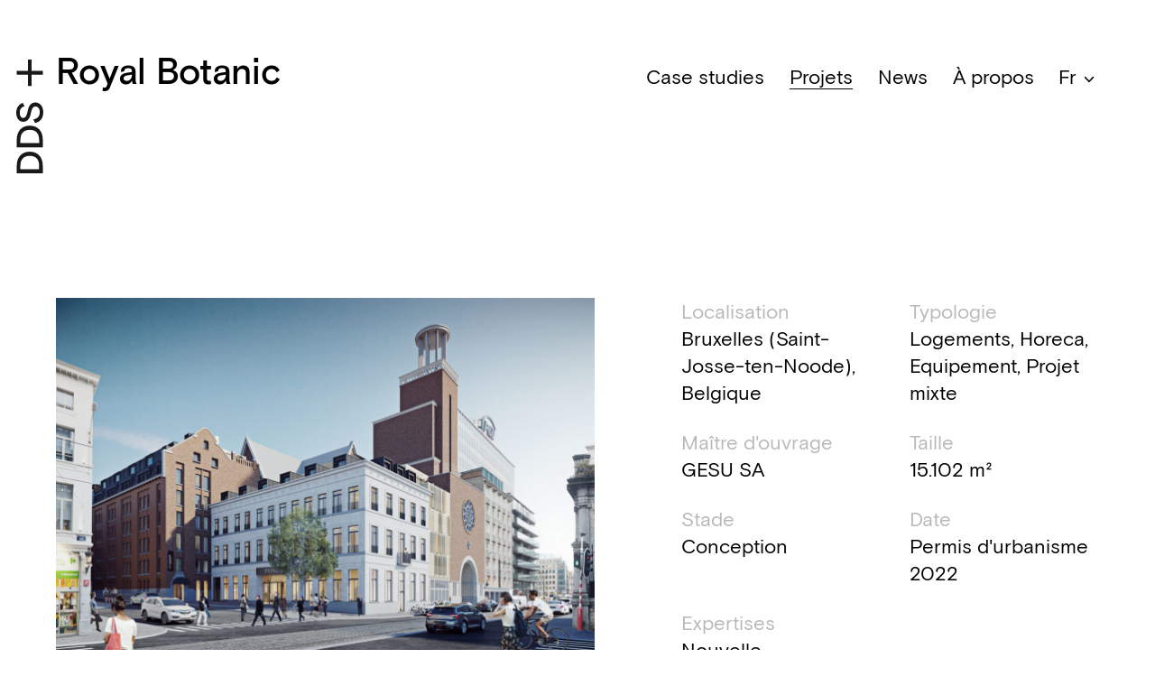

--- FILE ---
content_type: text/html; charset=utf-8
request_url: https://www.dds.plus/fr/projets/royal-botanic?locale=fr
body_size: 9338
content:
                    
                                    
                                    
                
<!DOCTYPE html>
<html xmlns="http://www.w3.org/1999/xhtml" lang="fr" class="">
<head>
    <link rel="home" href="https://www.dds.plus/fr/" />
    <meta name="viewport" content="width=device-width, initial-scale=1.0">

        <meta name="csrf-token-name" content="CRAFT_CSRF_TOKEN">
    <meta name="csrf-token" content="ild3T9Os~w7gH3JLvLe9J9YF1EYiIWQk1uab5peP">

    <link rel="shortcut icon" type="image/x-icon" href="/_assets/dist/img/favicon.ico" />

                    
            
            
                
                
                
                
    
	<!-- This site is optimized with the Sprout SEO plugin - https://sprout.barrelstrengthdesign.com/craft-plugins/seo -->
	<title>Royal Botanic - Projects - DDS+</title>
	<meta name="description" content="Le site du Gesù, à Bruxelles, sera reconverti en un complexe résidentiel groupant logement classique et nouvelles manières d’habiter. Le projet combine diversit">
	<link rel="canonical" href="https://www.dds.plus/fr/projets/royal-botanic">
	<meta property="og:type" content="article">
	<meta property="og:site_name" content="DDS+">
	<meta property="og:url" content="https://www.dds.plus/fr/projets/royal-botanic">
	<meta property="og:title" content="Royal Botanic - Projects - DDS+">
	<meta property="og:description" content="Le site du Gesù, à Bruxelles, sera reconverti en un complexe résidentiel groupant logement classique et nouvelles manières d’habiter. Le projet combine diversit">
	<meta property="og:image" content="https://dds-plus.s3-eu-west-1.amazonaws.com/images/_seoFacebook/766_Royal_Botanic_1_credit_Pixelab.jpg?mtime=20220920164735">
	<meta property="og:image:width" content="1200">
	<meta property="og:image:height" content="630">
	<meta property="og:locale" content="fr">
	<meta property="article:modified_time" content="2024-05-17T09:22:20+0000">
	<meta property="article:published_time" content="2017-11-15T10:24:42+0000">
	<meta name="twitter:card" content="summary">
	<meta name="twitter:url" content="https://www.dds.plus/fr/projets/royal-botanic">
	<meta name="twitter:title" content="Royal Botanic - Projects - DDS+">
	<meta name="twitter:description" content="Le site du Gesù, à Bruxelles, sera reconverti en un complexe résidentiel groupant logement classique et nouvelles manières d’habiter. Le projet combine diversit">
	<meta name="twitter:image" content="https://dds-plus.s3-eu-west-1.amazonaws.com/images/_seo/766_Royal_Botanic_1_credit_Pixelab.jpg?mtime=20220920164735">
	<meta name="google-site-verification" property="google-site-verification" content="q5HFHc08ygu-8hKbuY-xwtagjortpSeBLY3Z7yH3t9I">
		
<script type="application/ld+json">
{
    "@context": "http://schema.org/",
    "@type": "HomeAndConstructionBusiness",
    "name": "DDS+",
    "description": "DDS+ deals with architectural complexity, various project scales and mixed programs, in a generous, inventive and professional way.",
    "url": "https://www.dds.plus",
    "telephone": "+32 2 340 32 32",
    "email": "&#109;&#97;&#105;&#108;&#116;&#111;&#58;&#109;&#97;&#105;&#108;&#64;&#100;&#100;&#115;&#46;&#112;&#108;&#117;&#115;",
    "image": {
        "@type": "ImageObject",
        "url": "https://dds-plus.s3-eu-west-1.amazonaws.com/images/_seoFacebook/766_Royal_Botanic_1_credit_Pixelab.jpg?mtime=20220920164735",
        "height": 2835,
        "width": 4252
    },
    "address": {
        "@type": "PostalAddress",
        "addressCountry": "BE",
        "addressLocality": "Ixelles",
        "postalCode": "1050",
        "streetAddress": "Av. Louise 251\u20147 "
    },
    "foundingDate": "2006-08-29T02:00:00+02:00"
}
</script>
			
<script type="application/ld+json">
{
    "@context": "http://schema.org/",
    "@type": "Website",
    "name": "DDS+",
    "description": "DDS+ deals with architectural complexity, various project scales and mixed programs, in a generous, inventive and professional way.",
    "url": "https://www.dds.plus",
    "image": {
        "@type": "ImageObject",
        "url": "https://dds-plus.s3-eu-west-1.amazonaws.com/images/_seoFacebook/766_Royal_Botanic_1_credit_Pixelab.jpg?mtime=20220920164735",
        "height": 2835,
        "width": 4252
    },
    "author": {
        "@type": "HomeAndConstructionBusiness",
        "name": "DDS+",
        "description": "DDS+ deals with architectural complexity, various project scales and mixed programs, in a generous, inventive and professional way.",
        "url": "https://www.dds.plus",
        "telephone": "+32 2 340 32 32",
        "email": "&#109;&#97;&#105;&#108;&#116;&#111;&#58;&#109;&#97;&#105;&#108;&#64;&#100;&#100;&#115;&#46;&#112;&#108;&#117;&#115;",
        "image": {
            "@type": "ImageObject",
            "url": "https://dds-plus.s3-eu-west-1.amazonaws.com/images/_seoFacebook/766_Royal_Botanic_1_credit_Pixelab.jpg?mtime=20220920164735",
            "height": 2835,
            "width": 4252
        },
        "address": {
            "@type": "PostalAddress",
            "addressCountry": "BE",
            "addressLocality": "Ixelles",
            "postalCode": "1050",
            "streetAddress": "Av. Louise 251\u20147 "
        },
        "foundingDate": "2006-08-29T02:00:00+02:00"
    },
    "copyrightHolder": {
        "@type": "HomeAndConstructionBusiness",
        "name": "DDS+",
        "description": "DDS+ deals with architectural complexity, various project scales and mixed programs, in a generous, inventive and professional way.",
        "url": "https://www.dds.plus",
        "telephone": "+32 2 340 32 32",
        "email": "&#109;&#97;&#105;&#108;&#116;&#111;&#58;&#109;&#97;&#105;&#108;&#64;&#100;&#100;&#115;&#46;&#112;&#108;&#117;&#115;",
        "image": {
            "@type": "ImageObject",
            "url": "https://dds-plus.s3-eu-west-1.amazonaws.com/images/_seoFacebook/766_Royal_Botanic_1_credit_Pixelab.jpg?mtime=20220920164735",
            "height": 2835,
            "width": 4252
        },
        "address": {
            "@type": "PostalAddress",
            "addressCountry": "BE",
            "addressLocality": "Ixelles",
            "postalCode": "1050",
            "streetAddress": "Av. Louise 251\u20147 "
        },
        "foundingDate": "2006-08-29T02:00:00+02:00"
    },
    "creator": {
        "@type": "HomeAndConstructionBusiness",
        "name": "DDS+",
        "description": "DDS+ deals with architectural complexity, various project scales and mixed programs, in a generous, inventive and professional way.",
        "url": "https://www.dds.plus",
        "telephone": "+32 2 340 32 32",
        "email": "&#109;&#97;&#105;&#108;&#116;&#111;&#58;&#109;&#97;&#105;&#108;&#64;&#100;&#100;&#115;&#46;&#112;&#108;&#117;&#115;",
        "image": {
            "@type": "ImageObject",
            "url": "https://dds-plus.s3-eu-west-1.amazonaws.com/images/_seoFacebook/766_Royal_Botanic_1_credit_Pixelab.jpg?mtime=20220920164735",
            "height": 2835,
            "width": 4252
        },
        "address": {
            "@type": "PostalAddress",
            "addressCountry": "BE",
            "addressLocality": "Ixelles",
            "postalCode": "1050",
            "streetAddress": "Av. Louise 251\u20147 "
        },
        "foundingDate": "2006-08-29T02:00:00+02:00"
    }
}
</script>
			
<script type="application/ld+json">
{
    "@context": "http://schema.org/",
    "@type": "Place",
    "name": "DDS+",
    "description": "DDS+ deals with architectural complexity, various project scales and mixed programs, in a generous, inventive and professional way.",
    "url": "https://www.dds.plus",
    "image": {
        "@type": "ImageObject",
        "url": "https://dds-plus.s3-eu-west-1.amazonaws.com/images/_seoFacebook/766_Royal_Botanic_1_credit_Pixelab.jpg?mtime=20220920164735",
        "height": 2835,
        "width": 4252
    },
    "telephone": "+32 2 340 32 32",
    "address": {
        "@type": "PostalAddress",
        "addressCountry": "BE",
        "addressLocality": "Ixelles",
        "postalCode": "1050",
        "streetAddress": "Av. Louise 251\u20147 "
    },
    "geo": {
        "@type": "GeoCoordinates",
        "latitude": "50.8248425",
        "longitude": "4.3659273"
    }
}
</script>
	
        <link rel="stylesheet" href="https://www.dds.plus/_assets/dist/main.css">

    <link rel="home" href="https://www.dds.plus/fr/">
                <link rel="alternate" href="https://www.dds.plus/projects/royal-botanic" hreflang="en">
            <link rel="alternate" href="https://www.dds.plus/fr/projets/royal-botanic" hreflang="fr">
            <link rel="alternate" href="https://www.dds.plus/nl/projects/royal-botanic" hreflang="nl">
    
        <script>
        document.getElementsByTagName('html')[0].className += ' js-enabled';
    </script>

                <!-- Global site tag (gtag.js) - Google Analytics -->
        <script async src="https://www.googletagmanager.com/gtag/js?id=UA-124668211-1"></script>
        <script>
            window.dataLayer = window.dataLayer || [];
            function gtag(){dataLayer.push(arguments);}
            gtag('js', new Date());
            gtag('config', 'UA-124668211-1');
        </script>
    </head>

<body>
        
        <span id="aria-current-page-label" hidden>Page actuelle</span>

        <a class="o-skip-link" href="#content">Aller au contenu</a>

    <a aria-label="DDS+, accueil" class="o-logo" href="https://www.dds.plus/fr/">
    <svg class="o-logo__icon o-logo__icon--desktop" width="125.82" height="29.93" viewBox="0 0 125.82 29.93">
        <title>DDS +</title>
        <path fill="#1a1919" d="M0,.58V29.35H8.46c8.92,0,15.46-5,15.46-14.39S17.38.58,8.46.58ZM8.54,25.32h-4V4.6h4C14.91,4.6,19.31,7.93,19.31,15S14.91,25.32,8.54,25.32ZM28.79.58V29.35h8.46c8.92,0,15.46-5,15.46-14.39S46.17.58,37.25.58Zm8.54,24.75h-4V4.6h4C43.7,4.6,48.1,7.93,48.1,15S43.7,25.32,37.33,25.32ZM61.24,7.61c0-2.47,2.64-3.74,5.74-3.74a7.21,7.21,0,0,1,7.29,5.34l3.6-2.06C76.24,2.59,72.3,0,67,0,61.11,0,57,3.12,57,7.69c0,4.85,4,7.44,9.42,8.47,5,.95,7.46,2.26,7.46,5.26,0,2.55-2.35,4.65-6.24,4.65-4.44,0-7.16-2.51-8-7.24l-4,2c1,5.14,5,9.09,12,9.09,6.62,0,10.72-4,10.72-8.67,0-4.81-3.14-7.4-9.47-8.59C63.75,11.68,61.24,10.19,61.24,7.61Z"/>
        <path fill="#1a1919" d="M125.82,13H113.3V.58H109V13H96.5v3.95H109V29.35h4.27V16.94h12.52Z"/>
    </svg>
    <svg class="o-logo__icon o-logo__icon--mobile" width="1199.05" height="327.86" viewBox="0 0 1199.05 327.86">
        <title>DDS +</title>
        <path fill="#1a1919" d="M479.56,516.1c0-27,28.37-41,61.7-41,39.18,0,65.75,20.72,78.36,58.55l38.73-22.52c-17.56-50-59.9-78.36-116.65-78.36-63.5,0-108.09,34.23-108.09,84.22,0,53.15,42.79,81.52,101.33,92.78,54,10.36,80.17,24.77,80.17,57.65,0,27.93-25.22,50.89-67.1,50.89-47.74,0-77-27.47-86-79.26l-42.79,22.07c10.36,56.3,54,99.53,129.26,99.53,71.16,0,115.29-44.14,115.29-95,0-52.69-33.78-81.06-101.78-94.13-55.4-10.81-82.42-27-82.42-55.4M222.49,710.21H179.26v-227h43.24c68.45,0,115.74,36.48,115.74,113.49S290.95,710.21,222.49,710.21M130.62,439.09V754.34h91c95.93,0,166.19-54.49,166.19-157.63S317.52,439.09,221.59,439.09ZM-87,710.21h-43.24v-227H-87c68.46,0,115.74,36.48,115.74,113.49S-18.58,710.21-87,710.21m-91.87-271.12V754.34h91C8,754.34,78.24,699.85,78.24,596.71S8,439.09-87.94,439.09Z" transform="translate(178.91 -432.78)"/>
        <polygon fill="#1a1919" points="1199.06 142.31 1064.4 142.31 1064.4 6.3 1018.46 6.3 1018.46 142.31 883.8 142.31 883.8 185.55 1018.46 185.55 1018.46 321.56 1064.4 321.56 1064.4 185.55 1199.06 185.55 1199.06 142.31"/>
    </svg>
</a>

<header class="c-site-header js-site-header" aria-label="Header du site">
    <div class="l-wrapper c-site-header__wrapper">

                                    <h1 class="o-title c-site-header__title js-stacker-position">Royal Botanic</h1>
        
                
                
                
                    <nav aria-label="Navigation principale" class="c-site-header__nav">
                <button class="c-site-header__burger js-site-header__burger">
                    Ouvrir la navigation
                    <svg class="c-site-header__burger__icon" width="21px" height="21px" viewBox="0 0 21 21">
                        <g class="c-site-header__burger__open">
                            <rect y="1" width="21" height="3.2"/>
                            <rect y="8.9" width="21" height="3.2"/>
                            <rect y="16.8" width="21" height="3.2"/>
                        </g>
                        <g class="c-site-header__burger__close">
                            <rect y="8.9" width="21" height="3.2" transform="matrix(0.7071 -0.7071 0.7071 0.7071 -4.3492 10.5)" />
                            <rect x="8.9" width="3.2" height="21" transform="matrix(0.7071 -0.7071 0.7071 0.7071 -4.3492 10.5)" />
                        </g>
                    </svg>
                </button>
                <ul class="o-list c-site-header__list">
                                                                    <li class="c-site-header__nav__item ">
                            <a class="c-site-header__nav__link" href="https://www.dds.plus/fr/etudes-cas" >
                                Case studies
                            </a>
                        </li>
                                                                    <li class="c-site-header__nav__item is-current">
                            <a class="c-site-header__nav__link" href="https://www.dds.plus/fr/projets" aria-current="true" aria-describedby="aria-current-page-label">
                                Projets
                            </a>
                        </li>
                                                                    <li class="c-site-header__nav__item ">
                            <a class="c-site-header__nav__link" href="https://www.dds.plus/fr/actualites" >
                                News
                            </a>
                        </li>
                                                                    <li class="c-site-header__nav__item ">
                            <a class="c-site-header__nav__link" href="https://www.dds.plus/fr/a-propos" >
                                À propos
                            </a>
                        </li>
                                    </ul>
            </nav>
        
                            <ul class="o-lang-switcher js-native-lang-switcher">
                                                                                                <li class="o-lang-switcher__item o-lang-switcher__item--active }}">
                            <a class="o-lang-switcher__link js-lang-link" href="https://www.dds.plus/fr/projets/royal-botanic?locale=fr" hreflang="fr" lang="fr">
                                <abbr class="o-lang-switcher__abbr js-lang-abbr" title="Français">fr</abbr><span class="o-lang-switcher__divider" aria-hidden="true">/</span>
                            </a>
                        </li>
                                                                                                                                    <li class="o-lang-switcher__item">
                            <a class="o-lang-switcher__link js-lang-link" href="https://www.dds.plus/projects/royal-botanic?locale=en" hreflang="en" lang="en">
                                <abbr class="o-lang-switcher__abbr js-lang-abbr" title="English">en</abbr><span class="o-lang-switcher__divider" aria-hidden="true">/</span>
                            </a>
                        </li>
                                                                                                                    <li class="o-lang-switcher__item">
                            <a class="o-lang-switcher__link js-lang-link" href="https://www.dds.plus/nl/projects/royal-botanic?locale=nl" hreflang="nl" lang="nl">
                                <abbr class="o-lang-switcher__abbr js-lang-abbr" title="Nederlands">nl</abbr><span class="o-lang-switcher__divider" aria-hidden="true">/</span>
                            </a>
                        </li>
                                                </ul>
            </div>
</header>

            <div class="u-nav-only">
            <div class="l-wrapper c-site-header__wrapper">
                <h2 class="o-title o-title--small">Royal Botanic</h2>
            </div>
        </div>
    
            
            <main aria-label="Contenu principal" tabindex="-1" id="content" role="main">
    
            <section class="c-cs-intro js-tabs__margin">
                <div class="l-wrapper">
                                                        </div>
                <div class="l-wrapper">
                                        


<section class="g-project-header ">
    <h2 class="u-visually-hidden">Détails du projet</h2>

                <div class="g-project-header__image">
            <noscript><img class="o-image
                            "
                            src="https://dds-plus.s3-eu-west-1.amazonaws.com/images/_ratio3x2_crop_1/766_Royal_Botanic_1_credit_Pixelab.jpg?mtime=20220920164735"
                            alt=""></noscript><img class="o-image--landscape o-image--full-width o-image lazyload" data-src="https://dds-plus.s3-eu-west-1.amazonaws.com/images/_ratio3x2_crop_1/766_Royal_Botanic_1_credit_Pixelab.jpg?mtime=20220920164735" data-srcset="https://dds-plus.s3-eu-west-1.amazonaws.com/images/_ratio3x2_crop_1/766_Royal_Botanic_1_credit_Pixelab.jpg?mtime=20220920164735 300w, https://dds-plus.s3-eu-west-1.amazonaws.com/images/_ratio3x2_crop_1/766_Royal_Botanic_1_credit_Pixelab.jpg?mtime=20220920164735 300w, https://dds-plus.s3-eu-west-1.amazonaws.com/images/_ratio3x2_crop_2/766_Royal_Botanic_1_credit_Pixelab.jpg?mtime=20220920164735 600w, https://dds-plus.s3-eu-west-1.amazonaws.com/images/_ratio3x2_crop_3/766_Royal_Botanic_1_credit_Pixelab.jpg?mtime=20220920164735 900w, https://dds-plus.s3-eu-west-1.amazonaws.com/images/_ratio3x2_crop_4/766_Royal_Botanic_1_credit_Pixelab.jpg?mtime=20220920164735 1200w, https://dds-plus.s3-eu-west-1.amazonaws.com/images/_ratio3x2_crop_5/766_Royal_Botanic_1_credit_Pixelab.jpg?mtime=20220920164735 1920w" data-sizes="auto" data-aspectratio="300/200" class="o-image--landscape o-image--full-width o-image lazyload" />
        </div>
    
                <div class="g-project-header__technical-details">
            





<div class="g-definitions-list "><h2 class="o-title o-title--small ">Information technique</h2><dl class="g-definitions-list__list"><div class="g-definitions-list__item"><dt class="g-definitions-list__title">Localisation</dt><dd class="g-definitions-list__content">Bruxelles (Saint-Josse-ten-Noode), Belgique</dd></div><div class="g-definitions-list__item"><dt class="g-definitions-list__title">Typologie</dt><dd class="g-definitions-list__content">Logements, Horeca, Equipement, Projet mixte</dd></div><div class="g-definitions-list__item"><dt class="g-definitions-list__title">Maître d&#039;ouvrage</dt><dd class="g-definitions-list__content">GESU SA</dd></div><div class="g-definitions-list__item"><dt class="g-definitions-list__title">Taille</dt><dd class="g-definitions-list__content">15.102 m²</dd></div><div class="g-definitions-list__item"><dt class="g-definitions-list__title">Stade</dt><dd class="g-definitions-list__content">Conception</dd></div><div class="g-definitions-list__item"><dt class="g-definitions-list__title">Date</dt><dd class="g-definitions-list__content">Permis d&#039;urbanisme 2022</dd></div><div class="g-definitions-list__item"><dt class="g-definitions-list__title">Expertises</dt><dd class="g-definitions-list__content">Nouvelle construction, Rénovation, Reconversion</dd></div></dl></div>


        </div>
    </section>

                </div>
            </section>

            <div class="l-wrapper">
                <section class="c-project-details">
                    <h2 class="u-visually-hidden">Détails du projet</h2>
                                        <div class="sc-rich-text c-project-details__intro">
                        <div class="l-copy">
                            <p>Le site du Gesù, à Bruxelles, sera reconverti en un complexe résidentiel groupant logement classique et nouvelles manières d’habiter. Le projet combine diversité fonctionnelle et densité, intégrant plusieurs immeubles résidentiels totalisant 62 appartements « traditionnels » et 91 appartements « co-living », des commerces et un hôtel de 49 chambres ainsi qu’un garage souterrain. </p>
<p> La diversité de fonctions logement, hôtel et commerce se superpose à celle du patrimoine architectural et de l’architecture contemporaine. Le projet prévoit la rénovation de plusieurs bâtiments néoclassiques des années 1830 ainsi que du couvent jésuite. Le caractère architectural contemporain des extensions entre en dialogue avec les anciens bâtiments.
Ce projet renforcera l’attrait du quartier, qui deviendra une nouvelle « destination » dans la capitale. Il reflète à la perfection la spécificité de Bruxelles : un paysage urbain riche, fait de superpositions et juxtapositions de strates.
</p>                         </div>
                    </div>
                </section>
            </div>

                        <div class="l-wrapper">
                


<section class="g-gallery js-gallery-desktop"><h1 class="g-gallery__title o-category">Images</h1><div class="g-gallery__mobile js-gallery-mobile swiper-container"><ul class=" g-gallery__list js-gallery-mobile__wrapper"><li class="g-gallery__item js-open-gallery-desktop swiper-slide"><figure class="c-gallery-modal__image o-image lazyload"><noscript><img class="o-image
                            "
                            src="https://dds-plus.s3-eu-west-1.amazonaws.com/images/_ratio3x2_fit_1/766_Royal_Botanic_WEB_MG_3511_Marie-Noelle-Dailly.jpg?mtime=20240401184242"
                            alt="© Marie-Noëlle Dailly"></noscript><picture class="c-gallery-modal__image o-image lazyload"><source media="(min-width: 700px)" srcset="https://dds-plus.s3-eu-west-1.amazonaws.com/images/_ratio3x2_crop_1/766_Royal_Botanic_WEB_MG_3511_Marie-Noelle-Dailly.jpg?mtime=20240401184242 300w, https://dds-plus.s3-eu-west-1.amazonaws.com/images/_ratio3x2_crop_2/766_Royal_Botanic_WEB_MG_3511_Marie-Noelle-Dailly.jpg?mtime=20240401184242 600w, https://dds-plus.s3-eu-west-1.amazonaws.com/images/_ratio3x2_crop_3/766_Royal_Botanic_WEB_MG_3511_Marie-Noelle-Dailly.jpg?mtime=20240401184242 900w, https://dds-plus.s3-eu-west-1.amazonaws.com/images/_ratio3x2_crop_4/766_Royal_Botanic_WEB_MG_3511_Marie-Noelle-Dailly.jpg?mtime=20240401184242 1200w"><source  srcset="https://dds-plus.s3-eu-west-1.amazonaws.com/images/_ratio3x2_fit_1/766_Royal_Botanic_WEB_MG_3511_Marie-Noelle-Dailly.jpg?mtime=20240401184242 133w, https://dds-plus.s3-eu-west-1.amazonaws.com/images/_ratio3x2_fit_2/766_Royal_Botanic_WEB_MG_3511_Marie-Noelle-Dailly.jpg?mtime=20240401184242 267w, https://dds-plus.s3-eu-west-1.amazonaws.com/images/_ratio3x2_fit_3/766_Royal_Botanic_WEB_MG_3511_Marie-Noelle-Dailly.jpg?mtime=20240401184242 400w"><img src="https://dds-plus.s3-eu-west-1.amazonaws.com/images/_ratio3x2_fit_1/766_Royal_Botanic_WEB_MG_3511_Marie-Noelle-Dailly.jpg?mtime=20240401184242"></picture><figcaption class="o-caption">
                        © Marie-Noëlle Dailly<span class='c-gallery-modal__index'>1/13</span></figcaption></figure></li><li class="g-gallery__item js-open-gallery-desktop swiper-slide"><figure class="c-gallery-modal__image o-image lazyload"><noscript><img class="o-image
                            "
                            src="https://dds-plus.s3-eu-west-1.amazonaws.com/images/_ratio3x2_fit_1/766_Royal_Botanic_WEB_MG_3215_Marie-Noelle-Dailly.jpg?mtime=20240401184241"
                            alt="© Marie-Noëlle Dailly"></noscript><picture class="c-gallery-modal__image o-image lazyload"><source media="(min-width: 700px)" srcset="https://dds-plus.s3-eu-west-1.amazonaws.com/images/_ratio3x2_crop_1/766_Royal_Botanic_WEB_MG_3215_Marie-Noelle-Dailly.jpg?mtime=20240401184241 300w, https://dds-plus.s3-eu-west-1.amazonaws.com/images/_ratio3x2_crop_2/766_Royal_Botanic_WEB_MG_3215_Marie-Noelle-Dailly.jpg?mtime=20240401184241 600w, https://dds-plus.s3-eu-west-1.amazonaws.com/images/_ratio3x2_crop_3/766_Royal_Botanic_WEB_MG_3215_Marie-Noelle-Dailly.jpg?mtime=20240401184241 900w, https://dds-plus.s3-eu-west-1.amazonaws.com/images/_ratio3x2_crop_4/766_Royal_Botanic_WEB_MG_3215_Marie-Noelle-Dailly.jpg?mtime=20240401184241 1200w"><source  srcset="https://dds-plus.s3-eu-west-1.amazonaws.com/images/_ratio3x2_fit_1/766_Royal_Botanic_WEB_MG_3215_Marie-Noelle-Dailly.jpg?mtime=20240401184241 133w, https://dds-plus.s3-eu-west-1.amazonaws.com/images/_ratio3x2_fit_2/766_Royal_Botanic_WEB_MG_3215_Marie-Noelle-Dailly.jpg?mtime=20240401184241 267w, https://dds-plus.s3-eu-west-1.amazonaws.com/images/_ratio3x2_fit_3/766_Royal_Botanic_WEB_MG_3215_Marie-Noelle-Dailly.jpg?mtime=20240401184241 400w"><img src="https://dds-plus.s3-eu-west-1.amazonaws.com/images/_ratio3x2_fit_1/766_Royal_Botanic_WEB_MG_3215_Marie-Noelle-Dailly.jpg?mtime=20240401184241"></picture><figcaption class="o-caption">
                        © Marie-Noëlle Dailly<span class='c-gallery-modal__index'>2/13</span></figcaption></figure></li><li class="g-gallery__item js-open-gallery-desktop swiper-slide"><figure class="c-gallery-modal__image o-image lazyload"><noscript><img class="o-image
                            "
                            src="https://dds-plus.s3-eu-west-1.amazonaws.com/images/_ratio3x2_fit_1/766_Royal_Botanic_WEB_MG_3180_Marie-Noelle-Dailly.jpg?mtime=20240401184241"
                            alt="© Marie-Noëlle Dailly"></noscript><picture class="c-gallery-modal__image o-image lazyload"><source media="(min-width: 700px)" srcset="https://dds-plus.s3-eu-west-1.amazonaws.com/images/_ratio3x2_crop_1/766_Royal_Botanic_WEB_MG_3180_Marie-Noelle-Dailly.jpg?mtime=20240401184241 300w, https://dds-plus.s3-eu-west-1.amazonaws.com/images/_ratio3x2_crop_2/766_Royal_Botanic_WEB_MG_3180_Marie-Noelle-Dailly.jpg?mtime=20240401184241 600w, https://dds-plus.s3-eu-west-1.amazonaws.com/images/_ratio3x2_crop_3/766_Royal_Botanic_WEB_MG_3180_Marie-Noelle-Dailly.jpg?mtime=20240401184241 900w, https://dds-plus.s3-eu-west-1.amazonaws.com/images/_ratio3x2_crop_4/766_Royal_Botanic_WEB_MG_3180_Marie-Noelle-Dailly.jpg?mtime=20240401184241 1200w"><source  srcset="https://dds-plus.s3-eu-west-1.amazonaws.com/images/_ratio3x2_fit_1/766_Royal_Botanic_WEB_MG_3180_Marie-Noelle-Dailly.jpg?mtime=20240401184241 133w, https://dds-plus.s3-eu-west-1.amazonaws.com/images/_ratio3x2_fit_2/766_Royal_Botanic_WEB_MG_3180_Marie-Noelle-Dailly.jpg?mtime=20240401184241 267w, https://dds-plus.s3-eu-west-1.amazonaws.com/images/_ratio3x2_fit_3/766_Royal_Botanic_WEB_MG_3180_Marie-Noelle-Dailly.jpg?mtime=20240401184241 400w"><img src="https://dds-plus.s3-eu-west-1.amazonaws.com/images/_ratio3x2_fit_1/766_Royal_Botanic_WEB_MG_3180_Marie-Noelle-Dailly.jpg?mtime=20240401184241"></picture><figcaption class="o-caption">
                        © Marie-Noëlle Dailly<span class='c-gallery-modal__index'>3/13</span></figcaption></figure></li><li class="g-gallery__item js-open-gallery-desktop swiper-slide"><figure class="c-gallery-modal__image o-image lazyload"><noscript><img class="o-image
                            "
                            src="https://dds-plus.s3-eu-west-1.amazonaws.com/images/_ratio3x2_fit_1/766_Royal_Botanic_WEB_MG_4571_Marie-Noelle-Dailly.jpg?mtime=20240401184242"
                            alt="© Marie-Noëlle Dailly"></noscript><picture class="c-gallery-modal__image o-image lazyload"><source media="(min-width: 700px)" srcset="https://dds-plus.s3-eu-west-1.amazonaws.com/images/_ratio3x2_crop_1/766_Royal_Botanic_WEB_MG_4571_Marie-Noelle-Dailly.jpg?mtime=20240401184242 300w, https://dds-plus.s3-eu-west-1.amazonaws.com/images/_ratio3x2_crop_2/766_Royal_Botanic_WEB_MG_4571_Marie-Noelle-Dailly.jpg?mtime=20240401184242 600w, https://dds-plus.s3-eu-west-1.amazonaws.com/images/_ratio3x2_crop_3/766_Royal_Botanic_WEB_MG_4571_Marie-Noelle-Dailly.jpg?mtime=20240401184242 900w, https://dds-plus.s3-eu-west-1.amazonaws.com/images/_ratio3x2_crop_4/766_Royal_Botanic_WEB_MG_4571_Marie-Noelle-Dailly.jpg?mtime=20240401184242 1200w"><source  srcset="https://dds-plus.s3-eu-west-1.amazonaws.com/images/_ratio3x2_fit_1/766_Royal_Botanic_WEB_MG_4571_Marie-Noelle-Dailly.jpg?mtime=20240401184242 133w, https://dds-plus.s3-eu-west-1.amazonaws.com/images/_ratio3x2_fit_2/766_Royal_Botanic_WEB_MG_4571_Marie-Noelle-Dailly.jpg?mtime=20240401184242 267w, https://dds-plus.s3-eu-west-1.amazonaws.com/images/_ratio3x2_fit_3/766_Royal_Botanic_WEB_MG_4571_Marie-Noelle-Dailly.jpg?mtime=20240401184242 400w"><img src="https://dds-plus.s3-eu-west-1.amazonaws.com/images/_ratio3x2_fit_1/766_Royal_Botanic_WEB_MG_4571_Marie-Noelle-Dailly.jpg?mtime=20240401184242"></picture><figcaption class="o-caption">
                        © Marie-Noëlle Dailly<span class='c-gallery-modal__index'>4/13</span></figcaption></figure></li><li class="g-gallery__item js-open-gallery-desktop swiper-slide"><figure class="c-gallery-modal__image o-image lazyload"><noscript><img class="o-image
                            "
                            src="https://dds-plus.s3-eu-west-1.amazonaws.com/images/_ratio3x2_fit_1/766_Royal_Botanic_WEB_MG_4646_Marie-Noelle-Dailly.jpg?mtime=20240401184243"
                            alt="© Marie-Noëlle Dailly"></noscript><picture class="c-gallery-modal__image o-image lazyload"><source media="(min-width: 700px)" srcset="https://dds-plus.s3-eu-west-1.amazonaws.com/images/_ratio3x2_crop_1/766_Royal_Botanic_WEB_MG_4646_Marie-Noelle-Dailly.jpg?mtime=20240401184243 300w, https://dds-plus.s3-eu-west-1.amazonaws.com/images/_ratio3x2_crop_2/766_Royal_Botanic_WEB_MG_4646_Marie-Noelle-Dailly.jpg?mtime=20240401184243 600w, https://dds-plus.s3-eu-west-1.amazonaws.com/images/_ratio3x2_crop_3/766_Royal_Botanic_WEB_MG_4646_Marie-Noelle-Dailly.jpg?mtime=20240401184243 900w, https://dds-plus.s3-eu-west-1.amazonaws.com/images/_ratio3x2_crop_4/766_Royal_Botanic_WEB_MG_4646_Marie-Noelle-Dailly.jpg?mtime=20240401184243 1200w"><source  srcset="https://dds-plus.s3-eu-west-1.amazonaws.com/images/_ratio3x2_fit_1/766_Royal_Botanic_WEB_MG_4646_Marie-Noelle-Dailly.jpg?mtime=20240401184243 300w, https://dds-plus.s3-eu-west-1.amazonaws.com/images/_ratio3x2_fit_2/766_Royal_Botanic_WEB_MG_4646_Marie-Noelle-Dailly.jpg?mtime=20240401184243 600w, https://dds-plus.s3-eu-west-1.amazonaws.com/images/_ratio3x2_fit_3/766_Royal_Botanic_WEB_MG_4646_Marie-Noelle-Dailly.jpg?mtime=20240401184243 900w"><img src="https://dds-plus.s3-eu-west-1.amazonaws.com/images/_ratio3x2_fit_1/766_Royal_Botanic_WEB_MG_4646_Marie-Noelle-Dailly.jpg?mtime=20240401184243"></picture><figcaption class="o-caption">
                        © Marie-Noëlle Dailly<span class='c-gallery-modal__index'>5/13</span></figcaption></figure></li><li class="g-gallery__item js-open-gallery-desktop swiper-slide"><figure class="c-gallery-modal__image o-image lazyload"><noscript><img class="o-image
                            "
                            src="https://dds-plus.s3-eu-west-1.amazonaws.com/images/_ratio3x2_fit_1/766_Royal_Botanic_WEB_MG_4681_Marie-Noelle-Dailly.jpg?mtime=20240401184243"
                            alt="© Marie-Noëlle Dailly"></noscript><picture class="c-gallery-modal__image o-image lazyload"><source media="(min-width: 700px)" srcset="https://dds-plus.s3-eu-west-1.amazonaws.com/images/_ratio3x2_crop_1/766_Royal_Botanic_WEB_MG_4681_Marie-Noelle-Dailly.jpg?mtime=20240401184243 300w, https://dds-plus.s3-eu-west-1.amazonaws.com/images/_ratio3x2_crop_2/766_Royal_Botanic_WEB_MG_4681_Marie-Noelle-Dailly.jpg?mtime=20240401184243 600w, https://dds-plus.s3-eu-west-1.amazonaws.com/images/_ratio3x2_crop_3/766_Royal_Botanic_WEB_MG_4681_Marie-Noelle-Dailly.jpg?mtime=20240401184243 900w, https://dds-plus.s3-eu-west-1.amazonaws.com/images/_ratio3x2_crop_4/766_Royal_Botanic_WEB_MG_4681_Marie-Noelle-Dailly.jpg?mtime=20240401184243 1200w"><source  srcset="https://dds-plus.s3-eu-west-1.amazonaws.com/images/_ratio3x2_fit_1/766_Royal_Botanic_WEB_MG_4681_Marie-Noelle-Dailly.jpg?mtime=20240401184243 133w, https://dds-plus.s3-eu-west-1.amazonaws.com/images/_ratio3x2_fit_2/766_Royal_Botanic_WEB_MG_4681_Marie-Noelle-Dailly.jpg?mtime=20240401184243 267w, https://dds-plus.s3-eu-west-1.amazonaws.com/images/_ratio3x2_fit_3/766_Royal_Botanic_WEB_MG_4681_Marie-Noelle-Dailly.jpg?mtime=20240401184243 400w"><img src="https://dds-plus.s3-eu-west-1.amazonaws.com/images/_ratio3x2_fit_1/766_Royal_Botanic_WEB_MG_4681_Marie-Noelle-Dailly.jpg?mtime=20240401184243"></picture><figcaption class="o-caption">
                        © Marie-Noëlle Dailly<span class='c-gallery-modal__index'>6/13</span></figcaption></figure></li><li class="g-gallery__item js-open-gallery-desktop swiper-slide"><figure class="c-gallery-modal__image o-image lazyload"><noscript><img class="o-image
                            "
                            src="https://dds-plus.s3-eu-west-1.amazonaws.com/images/_ratio3x2_fit_1/578_Royal_Botanic_Q8A9998_HR_credit_Nathalie-Van_Eygen.jpg?mtime=20201020124154"
                            alt="Bâtiment existant © Nathalie Van Eygen"></noscript><picture class="c-gallery-modal__image o-image lazyload"><source media="(min-width: 700px)" srcset="https://dds-plus.s3-eu-west-1.amazonaws.com/images/_ratio3x2_crop_1/578_Royal_Botanic_Q8A9998_HR_credit_Nathalie-Van_Eygen.jpg?mtime=20201020124154 300w, https://dds-plus.s3-eu-west-1.amazonaws.com/images/_ratio3x2_crop_2/578_Royal_Botanic_Q8A9998_HR_credit_Nathalie-Van_Eygen.jpg?mtime=20201020124154 600w, https://dds-plus.s3-eu-west-1.amazonaws.com/images/_ratio3x2_crop_3/578_Royal_Botanic_Q8A9998_HR_credit_Nathalie-Van_Eygen.jpg?mtime=20201020124154 900w, https://dds-plus.s3-eu-west-1.amazonaws.com/images/_ratio3x2_crop_4/578_Royal_Botanic_Q8A9998_HR_credit_Nathalie-Van_Eygen.jpg?mtime=20201020124154 1200w"><source  srcset="https://dds-plus.s3-eu-west-1.amazonaws.com/images/_ratio3x2_fit_1/578_Royal_Botanic_Q8A9998_HR_credit_Nathalie-Van_Eygen.jpg?mtime=20201020124154 133w, https://dds-plus.s3-eu-west-1.amazonaws.com/images/_ratio3x2_fit_2/578_Royal_Botanic_Q8A9998_HR_credit_Nathalie-Van_Eygen.jpg?mtime=20201020124154 267w, https://dds-plus.s3-eu-west-1.amazonaws.com/images/_ratio3x2_fit_3/578_Royal_Botanic_Q8A9998_HR_credit_Nathalie-Van_Eygen.jpg?mtime=20201020124154 400w"><img src="https://dds-plus.s3-eu-west-1.amazonaws.com/images/_ratio3x2_fit_1/578_Royal_Botanic_Q8A9998_HR_credit_Nathalie-Van_Eygen.jpg?mtime=20201020124154"></picture><figcaption class="o-caption">
                        Bâtiment existant © Nathalie Van Eygen<span class='c-gallery-modal__index'>7/13</span></figcaption></figure></li><li class="g-gallery__item js-open-gallery-desktop swiper-slide"><figure class="c-gallery-modal__image o-image lazyload"><noscript><img class="o-image
                            "
                            src="https://dds-plus.s3-eu-west-1.amazonaws.com/images/_ratio3x2_fit_1/578_Royal_Botanic_Q8A0013_HR_credit_Nathalie-Van_Eygen.jpg?mtime=20201020124202"
                            alt="Bâtiment existant © Nathalie Van Eygen"></noscript><picture class="c-gallery-modal__image o-image lazyload"><source media="(min-width: 700px)" srcset="https://dds-plus.s3-eu-west-1.amazonaws.com/images/_ratio3x2_crop_1/578_Royal_Botanic_Q8A0013_HR_credit_Nathalie-Van_Eygen.jpg?mtime=20201020124202 300w, https://dds-plus.s3-eu-west-1.amazonaws.com/images/_ratio3x2_crop_2/578_Royal_Botanic_Q8A0013_HR_credit_Nathalie-Van_Eygen.jpg?mtime=20201020124202 600w, https://dds-plus.s3-eu-west-1.amazonaws.com/images/_ratio3x2_crop_3/578_Royal_Botanic_Q8A0013_HR_credit_Nathalie-Van_Eygen.jpg?mtime=20201020124202 900w, https://dds-plus.s3-eu-west-1.amazonaws.com/images/_ratio3x2_crop_4/578_Royal_Botanic_Q8A0013_HR_credit_Nathalie-Van_Eygen.jpg?mtime=20201020124202 1200w"><source  srcset="https://dds-plus.s3-eu-west-1.amazonaws.com/images/_ratio3x2_fit_1/578_Royal_Botanic_Q8A0013_HR_credit_Nathalie-Van_Eygen.jpg?mtime=20201020124202 300w, https://dds-plus.s3-eu-west-1.amazonaws.com/images/_ratio3x2_fit_2/578_Royal_Botanic_Q8A0013_HR_credit_Nathalie-Van_Eygen.jpg?mtime=20201020124202 600w, https://dds-plus.s3-eu-west-1.amazonaws.com/images/_ratio3x2_fit_3/578_Royal_Botanic_Q8A0013_HR_credit_Nathalie-Van_Eygen.jpg?mtime=20201020124202 900w"><img src="https://dds-plus.s3-eu-west-1.amazonaws.com/images/_ratio3x2_fit_1/578_Royal_Botanic_Q8A0013_HR_credit_Nathalie-Van_Eygen.jpg?mtime=20201020124202"></picture><figcaption class="o-caption">
                        Bâtiment existant © Nathalie Van Eygen<span class='c-gallery-modal__index'>8/13</span></figcaption></figure></li><li class="g-gallery__item js-open-gallery-desktop swiper-slide"><figure class="c-gallery-modal__image o-image lazyload"><noscript><img class="o-image
                            "
                            src="https://dds-plus.s3-eu-west-1.amazonaws.com/images/_ratio3x2_fit_1/766_Royal_Botanic_1_credit_Pixelab.jpg?mtime=20220920164735"
                            alt="© Pixelab"></noscript><picture class="c-gallery-modal__image o-image lazyload"><source media="(min-width: 700px)" srcset="https://dds-plus.s3-eu-west-1.amazonaws.com/images/_ratio3x2_crop_1/766_Royal_Botanic_1_credit_Pixelab.jpg?mtime=20220920164735 300w, https://dds-plus.s3-eu-west-1.amazonaws.com/images/_ratio3x2_crop_2/766_Royal_Botanic_1_credit_Pixelab.jpg?mtime=20220920164735 600w, https://dds-plus.s3-eu-west-1.amazonaws.com/images/_ratio3x2_crop_3/766_Royal_Botanic_1_credit_Pixelab.jpg?mtime=20220920164735 900w, https://dds-plus.s3-eu-west-1.amazonaws.com/images/_ratio3x2_crop_4/766_Royal_Botanic_1_credit_Pixelab.jpg?mtime=20220920164735 1200w"><source  srcset="https://dds-plus.s3-eu-west-1.amazonaws.com/images/_ratio3x2_fit_1/766_Royal_Botanic_1_credit_Pixelab.jpg?mtime=20220920164735 300w, https://dds-plus.s3-eu-west-1.amazonaws.com/images/_ratio3x2_fit_2/766_Royal_Botanic_1_credit_Pixelab.jpg?mtime=20220920164735 600w, https://dds-plus.s3-eu-west-1.amazonaws.com/images/_ratio3x2_fit_3/766_Royal_Botanic_1_credit_Pixelab.jpg?mtime=20220920164735 900w"><img src="https://dds-plus.s3-eu-west-1.amazonaws.com/images/_ratio3x2_fit_1/766_Royal_Botanic_1_credit_Pixelab.jpg?mtime=20220920164735"></picture><figcaption class="o-caption">
                        © Pixelab<span class='c-gallery-modal__index'>9/13</span></figcaption></figure></li><li class="g-gallery__item js-open-gallery-desktop swiper-slide"><figure class="c-gallery-modal__image o-image lazyload"><noscript><img class="o-image
                            "
                            src="https://dds-plus.s3-eu-west-1.amazonaws.com/images/_ratio3x2_fit_1/578_Royal_Botanic_Q8A0134_HR_credit_Nathalie-Van_Eygen.jpg?mtime=20201020124103"
                            alt="Bâtiment existant © Nathalie Van Eygen"></noscript><picture class="c-gallery-modal__image o-image lazyload"><source media="(min-width: 700px)" srcset="https://dds-plus.s3-eu-west-1.amazonaws.com/images/_ratio3x2_crop_1/578_Royal_Botanic_Q8A0134_HR_credit_Nathalie-Van_Eygen.jpg?mtime=20201020124103 300w, https://dds-plus.s3-eu-west-1.amazonaws.com/images/_ratio3x2_crop_2/578_Royal_Botanic_Q8A0134_HR_credit_Nathalie-Van_Eygen.jpg?mtime=20201020124103 600w, https://dds-plus.s3-eu-west-1.amazonaws.com/images/_ratio3x2_crop_3/578_Royal_Botanic_Q8A0134_HR_credit_Nathalie-Van_Eygen.jpg?mtime=20201020124103 900w, https://dds-plus.s3-eu-west-1.amazonaws.com/images/_ratio3x2_crop_4/578_Royal_Botanic_Q8A0134_HR_credit_Nathalie-Van_Eygen.jpg?mtime=20201020124103 1200w"><source  srcset="https://dds-plus.s3-eu-west-1.amazonaws.com/images/_ratio3x2_fit_1/578_Royal_Botanic_Q8A0134_HR_credit_Nathalie-Van_Eygen.jpg?mtime=20201020124103 133w, https://dds-plus.s3-eu-west-1.amazonaws.com/images/_ratio3x2_fit_2/578_Royal_Botanic_Q8A0134_HR_credit_Nathalie-Van_Eygen.jpg?mtime=20201020124103 267w, https://dds-plus.s3-eu-west-1.amazonaws.com/images/_ratio3x2_fit_3/578_Royal_Botanic_Q8A0134_HR_credit_Nathalie-Van_Eygen.jpg?mtime=20201020124103 400w"><img src="https://dds-plus.s3-eu-west-1.amazonaws.com/images/_ratio3x2_fit_1/578_Royal_Botanic_Q8A0134_HR_credit_Nathalie-Van_Eygen.jpg?mtime=20201020124103"></picture><figcaption class="o-caption">
                        Bâtiment existant © Nathalie Van Eygen<span class='c-gallery-modal__index'>10/13</span></figcaption></figure></li><li class="g-gallery__item js-open-gallery-desktop swiper-slide"><figure class="c-gallery-modal__image o-image lazyload"><noscript><img class="o-image
                            "
                            src="https://dds-plus.s3-eu-west-1.amazonaws.com/images/_ratio3x2_fit_1/578_Royal_Botanic_Q8A0183_HR_credit_Nathalie-Van_Eygen.jpg?mtime=20201020124120"
                            alt="Bâtiment existant © Nathalie Van Eygen"></noscript><picture class="c-gallery-modal__image o-image lazyload"><source media="(min-width: 700px)" srcset="https://dds-plus.s3-eu-west-1.amazonaws.com/images/_ratio3x2_crop_1/578_Royal_Botanic_Q8A0183_HR_credit_Nathalie-Van_Eygen.jpg?mtime=20201020124120 300w, https://dds-plus.s3-eu-west-1.amazonaws.com/images/_ratio3x2_crop_2/578_Royal_Botanic_Q8A0183_HR_credit_Nathalie-Van_Eygen.jpg?mtime=20201020124120 600w, https://dds-plus.s3-eu-west-1.amazonaws.com/images/_ratio3x2_crop_3/578_Royal_Botanic_Q8A0183_HR_credit_Nathalie-Van_Eygen.jpg?mtime=20201020124120 900w, https://dds-plus.s3-eu-west-1.amazonaws.com/images/_ratio3x2_crop_4/578_Royal_Botanic_Q8A0183_HR_credit_Nathalie-Van_Eygen.jpg?mtime=20201020124120 1200w"><source  srcset="https://dds-plus.s3-eu-west-1.amazonaws.com/images/_ratio3x2_fit_1/578_Royal_Botanic_Q8A0183_HR_credit_Nathalie-Van_Eygen.jpg?mtime=20201020124120 133w, https://dds-plus.s3-eu-west-1.amazonaws.com/images/_ratio3x2_fit_2/578_Royal_Botanic_Q8A0183_HR_credit_Nathalie-Van_Eygen.jpg?mtime=20201020124120 267w, https://dds-plus.s3-eu-west-1.amazonaws.com/images/_ratio3x2_fit_3/578_Royal_Botanic_Q8A0183_HR_credit_Nathalie-Van_Eygen.jpg?mtime=20201020124120 400w"><img src="https://dds-plus.s3-eu-west-1.amazonaws.com/images/_ratio3x2_fit_1/578_Royal_Botanic_Q8A0183_HR_credit_Nathalie-Van_Eygen.jpg?mtime=20201020124120"></picture><figcaption class="o-caption">
                        Bâtiment existant © Nathalie Van Eygen<span class='c-gallery-modal__index'>11/13</span></figcaption></figure></li><li class="g-gallery__item js-open-gallery-desktop swiper-slide"><figure class="c-gallery-modal__image o-image lazyload"><noscript><img class="o-image
                            "
                            src="https://dds-plus.s3-eu-west-1.amazonaws.com/images/_ratio3x2_fit_1/766_Royal_Botanic_2_credit_Pixelab.jpg?mtime=20220920164738"
                            alt="© Pixelab"></noscript><picture class="c-gallery-modal__image o-image lazyload"><source media="(min-width: 700px)" srcset="https://dds-plus.s3-eu-west-1.amazonaws.com/images/_ratio3x2_crop_1/766_Royal_Botanic_2_credit_Pixelab.jpg?mtime=20220920164738 300w, https://dds-plus.s3-eu-west-1.amazonaws.com/images/_ratio3x2_crop_2/766_Royal_Botanic_2_credit_Pixelab.jpg?mtime=20220920164738 600w, https://dds-plus.s3-eu-west-1.amazonaws.com/images/_ratio3x2_crop_3/766_Royal_Botanic_2_credit_Pixelab.jpg?mtime=20220920164738 900w, https://dds-plus.s3-eu-west-1.amazonaws.com/images/_ratio3x2_crop_4/766_Royal_Botanic_2_credit_Pixelab.jpg?mtime=20220920164738 1200w"><source  srcset="https://dds-plus.s3-eu-west-1.amazonaws.com/images/_ratio3x2_fit_1/766_Royal_Botanic_2_credit_Pixelab.jpg?mtime=20220920164738 133w, https://dds-plus.s3-eu-west-1.amazonaws.com/images/_ratio3x2_fit_2/766_Royal_Botanic_2_credit_Pixelab.jpg?mtime=20220920164738 267w, https://dds-plus.s3-eu-west-1.amazonaws.com/images/_ratio3x2_fit_3/766_Royal_Botanic_2_credit_Pixelab.jpg?mtime=20220920164738 400w"><img src="https://dds-plus.s3-eu-west-1.amazonaws.com/images/_ratio3x2_fit_1/766_Royal_Botanic_2_credit_Pixelab.jpg?mtime=20220920164738"></picture><figcaption class="o-caption">
                        © Pixelab<span class='c-gallery-modal__index'>12/13</span></figcaption></figure></li><li class="g-gallery__item js-open-gallery-desktop swiper-slide"><figure class="c-gallery-modal__image o-image lazyload"><noscript><img class="o-image
                            "
                            src="https://dds-plus.s3-eu-west-1.amazonaws.com/images/_ratio3x2_fit_1/766_Royal_Botanic_3_credit_Pixelab.jpg?mtime=20220920164741"
                            alt="© Pixelab"></noscript><picture class="c-gallery-modal__image o-image lazyload"><source media="(min-width: 700px)" srcset="https://dds-plus.s3-eu-west-1.amazonaws.com/images/_ratio3x2_crop_1/766_Royal_Botanic_3_credit_Pixelab.jpg?mtime=20220920164741 300w, https://dds-plus.s3-eu-west-1.amazonaws.com/images/_ratio3x2_crop_2/766_Royal_Botanic_3_credit_Pixelab.jpg?mtime=20220920164741 600w, https://dds-plus.s3-eu-west-1.amazonaws.com/images/_ratio3x2_crop_3/766_Royal_Botanic_3_credit_Pixelab.jpg?mtime=20220920164741 900w, https://dds-plus.s3-eu-west-1.amazonaws.com/images/_ratio3x2_crop_4/766_Royal_Botanic_3_credit_Pixelab.jpg?mtime=20220920164741 1200w"><source  srcset="https://dds-plus.s3-eu-west-1.amazonaws.com/images/_ratio3x2_fit_1/766_Royal_Botanic_3_credit_Pixelab.jpg?mtime=20220920164741 300w, https://dds-plus.s3-eu-west-1.amazonaws.com/images/_ratio3x2_fit_2/766_Royal_Botanic_3_credit_Pixelab.jpg?mtime=20220920164741 600w, https://dds-plus.s3-eu-west-1.amazonaws.com/images/_ratio3x2_fit_3/766_Royal_Botanic_3_credit_Pixelab.jpg?mtime=20220920164741 900w"><img src="https://dds-plus.s3-eu-west-1.amazonaws.com/images/_ratio3x2_fit_1/766_Royal_Botanic_3_credit_Pixelab.jpg?mtime=20220920164741"></picture><figcaption class="o-caption">
                        © Pixelab<span class='c-gallery-modal__index'>13/13</span></figcaption></figure></li></ul><button class="g-gallery__mobile-button o-btn js-view-more-images" >Voir plus d&#039;images</button></div><div class="c-gallery-modal__content"><div class="c-gallery-modal__item js-gallery-slide"><figure class="c-gallery-modal__image o-image--portrait js-lazyload-max-width o-image lazyload"><noscript><img class="o-image
                            "
                            src="https://dds-plus.s3-eu-west-1.amazonaws.com/images/_slider_4/766_Royal_Botanic_WEB_MG_3511_Marie-Noelle-Dailly.jpg?mtime=20240401184242"
                            alt="© Marie-Noëlle Dailly"></noscript><img class="c-gallery-modal__image o-image--portrait js-lazyload-max-width o-image lazyload" alt="© Marie-Noëlle Dailly" data-src="https://dds-plus.s3-eu-west-1.amazonaws.com/images/_slider_4/766_Royal_Botanic_WEB_MG_3511_Marie-Noelle-Dailly.jpg?mtime=20240401184242" data-sizes="auto" data-aspectratio="801/1200" data-max-width="801" class="c-gallery-modal__image o-image--portrait js-lazyload-max-width o-image lazyload" /><figcaption class="o-caption">
                        © Marie-Noëlle Dailly<span class='c-gallery-modal__index'>1/13</span></figcaption></figure></div><div class="c-gallery-modal__item js-gallery-slide"><figure class="c-gallery-modal__image o-image--portrait js-lazyload-max-width o-image lazyload"><noscript><img class="o-image
                            "
                            src="https://dds-plus.s3-eu-west-1.amazonaws.com/images/_slider_4/766_Royal_Botanic_WEB_MG_3215_Marie-Noelle-Dailly.jpg?mtime=20240401184241"
                            alt="© Marie-Noëlle Dailly"></noscript><img class="c-gallery-modal__image o-image--portrait js-lazyload-max-width o-image lazyload" alt="© Marie-Noëlle Dailly" data-src="https://dds-plus.s3-eu-west-1.amazonaws.com/images/_slider_4/766_Royal_Botanic_WEB_MG_3215_Marie-Noelle-Dailly.jpg?mtime=20240401184241" data-sizes="auto" data-aspectratio="801/1200" data-max-width="801" class="c-gallery-modal__image o-image--portrait js-lazyload-max-width o-image lazyload" /><figcaption class="o-caption">
                        © Marie-Noëlle Dailly<span class='c-gallery-modal__index'>2/13</span></figcaption></figure></div><div class="c-gallery-modal__item js-gallery-slide"><figure class="c-gallery-modal__image o-image--portrait js-lazyload-max-width o-image lazyload"><noscript><img class="o-image
                            "
                            src="https://dds-plus.s3-eu-west-1.amazonaws.com/images/_slider_4/766_Royal_Botanic_WEB_MG_3180_Marie-Noelle-Dailly.jpg?mtime=20240401184241"
                            alt="© Marie-Noëlle Dailly"></noscript><img class="c-gallery-modal__image o-image--portrait js-lazyload-max-width o-image lazyload" alt="© Marie-Noëlle Dailly" data-src="https://dds-plus.s3-eu-west-1.amazonaws.com/images/_slider_4/766_Royal_Botanic_WEB_MG_3180_Marie-Noelle-Dailly.jpg?mtime=20240401184241" data-sizes="auto" data-aspectratio="801/1200" data-max-width="801" class="c-gallery-modal__image o-image--portrait js-lazyload-max-width o-image lazyload" /><figcaption class="o-caption">
                        © Marie-Noëlle Dailly<span class='c-gallery-modal__index'>3/13</span></figcaption></figure></div><div class="c-gallery-modal__item js-gallery-slide"><figure class="c-gallery-modal__image o-image--portrait js-lazyload-max-width o-image lazyload"><noscript><img class="o-image
                            "
                            src="https://dds-plus.s3-eu-west-1.amazonaws.com/images/_slider_4/766_Royal_Botanic_WEB_MG_4571_Marie-Noelle-Dailly.jpg?mtime=20240401184242"
                            alt="© Marie-Noëlle Dailly"></noscript><img class="c-gallery-modal__image o-image--portrait js-lazyload-max-width o-image lazyload" alt="© Marie-Noëlle Dailly" data-src="https://dds-plus.s3-eu-west-1.amazonaws.com/images/_slider_4/766_Royal_Botanic_WEB_MG_4571_Marie-Noelle-Dailly.jpg?mtime=20240401184242" data-sizes="auto" data-aspectratio="801/1200" data-max-width="801" class="c-gallery-modal__image o-image--portrait js-lazyload-max-width o-image lazyload" /><figcaption class="o-caption">
                        © Marie-Noëlle Dailly<span class='c-gallery-modal__index'>4/13</span></figcaption></figure></div><div class="c-gallery-modal__item js-gallery-slide"><figure class="c-gallery-modal__image o-image--landscape js-lazyload-max-width o-image lazyload"><noscript><img class="o-image
                            "
                            src="https://dds-plus.s3-eu-west-1.amazonaws.com/images/_slider_4/766_Royal_Botanic_WEB_MG_4646_Marie-Noelle-Dailly.jpg?mtime=20240401184243"
                            alt="© Marie-Noëlle Dailly"></noscript><img class="c-gallery-modal__image o-image--landscape js-lazyload-max-width o-image lazyload" alt="© Marie-Noëlle Dailly" data-src="https://dds-plus.s3-eu-west-1.amazonaws.com/images/_slider_4/766_Royal_Botanic_WEB_MG_4646_Marie-Noelle-Dailly.jpg?mtime=20240401184243" data-sizes="auto" data-aspectratio="1800/1200" data-max-width="1800" class="c-gallery-modal__image o-image--landscape js-lazyload-max-width o-image lazyload" /><figcaption class="o-caption">
                        © Marie-Noëlle Dailly<span class='c-gallery-modal__index'>5/13</span></figcaption></figure></div><div class="c-gallery-modal__item js-gallery-slide"><figure class="c-gallery-modal__image o-image--portrait js-lazyload-max-width o-image lazyload"><noscript><img class="o-image
                            "
                            src="https://dds-plus.s3-eu-west-1.amazonaws.com/images/_slider_4/766_Royal_Botanic_WEB_MG_4681_Marie-Noelle-Dailly.jpg?mtime=20240401184243"
                            alt="© Marie-Noëlle Dailly"></noscript><img class="c-gallery-modal__image o-image--portrait js-lazyload-max-width o-image lazyload" alt="© Marie-Noëlle Dailly" data-src="https://dds-plus.s3-eu-west-1.amazonaws.com/images/_slider_4/766_Royal_Botanic_WEB_MG_4681_Marie-Noelle-Dailly.jpg?mtime=20240401184243" data-sizes="auto" data-aspectratio="801/1200" data-max-width="801" class="c-gallery-modal__image o-image--portrait js-lazyload-max-width o-image lazyload" /><figcaption class="o-caption">
                        © Marie-Noëlle Dailly<span class='c-gallery-modal__index'>6/13</span></figcaption></figure></div><div class="c-gallery-modal__item js-gallery-slide"><figure class="c-gallery-modal__image o-image--portrait js-lazyload-max-width o-image lazyload"><noscript><img class="o-image
                            "
                            src="https://dds-plus.s3-eu-west-1.amazonaws.com/images/_slider_4/578_Royal_Botanic_Q8A9998_HR_credit_Nathalie-Van_Eygen.jpg?mtime=20201020124154"
                            alt="Bâtiment existant © Nathalie Van Eygen"></noscript><img class="c-gallery-modal__image o-image--portrait js-lazyload-max-width o-image lazyload" alt="Bâtiment existant © Nathalie Van Eygen" data-src="https://dds-plus.s3-eu-west-1.amazonaws.com/images/_slider_4/578_Royal_Botanic_Q8A9998_HR_credit_Nathalie-Van_Eygen.jpg?mtime=20201020124154" data-sizes="auto" data-aspectratio="800/1200" data-max-width="800" class="c-gallery-modal__image o-image--portrait js-lazyload-max-width o-image lazyload" /><figcaption class="o-caption">
                        Bâtiment existant © Nathalie Van Eygen<span class='c-gallery-modal__index'>7/13</span></figcaption></figure></div><div class="c-gallery-modal__item js-gallery-slide"><figure class="c-gallery-modal__image o-image--landscape js-lazyload-max-width o-image lazyload"><noscript><img class="o-image
                            "
                            src="https://dds-plus.s3-eu-west-1.amazonaws.com/images/_slider_4/578_Royal_Botanic_Q8A0013_HR_credit_Nathalie-Van_Eygen.jpg?mtime=20201020124202"
                            alt="Bâtiment existant © Nathalie Van Eygen"></noscript><img class="c-gallery-modal__image o-image--landscape js-lazyload-max-width o-image lazyload" alt="Bâtiment existant © Nathalie Van Eygen" data-src="https://dds-plus.s3-eu-west-1.amazonaws.com/images/_slider_4/578_Royal_Botanic_Q8A0013_HR_credit_Nathalie-Van_Eygen.jpg?mtime=20201020124202" data-sizes="auto" data-aspectratio="1800/1200" data-max-width="1800" class="c-gallery-modal__image o-image--landscape js-lazyload-max-width o-image lazyload" /><figcaption class="o-caption">
                        Bâtiment existant © Nathalie Van Eygen<span class='c-gallery-modal__index'>8/13</span></figcaption></figure></div><div class="c-gallery-modal__item js-gallery-slide"><figure class="c-gallery-modal__image o-image--landscape js-lazyload-max-width o-image lazyload"><noscript><img class="o-image
                            "
                            src="https://dds-plus.s3-eu-west-1.amazonaws.com/images/_slider_4/766_Royal_Botanic_1_credit_Pixelab.jpg?mtime=20220920164735"
                            alt="© Pixelab"></noscript><img class="c-gallery-modal__image o-image--landscape js-lazyload-max-width o-image lazyload" alt="© Pixelab" data-src="https://dds-plus.s3-eu-west-1.amazonaws.com/images/_slider_4/766_Royal_Botanic_1_credit_Pixelab.jpg?mtime=20220920164735" data-sizes="auto" data-aspectratio="1800/1200" data-max-width="1800" class="c-gallery-modal__image o-image--landscape js-lazyload-max-width o-image lazyload" /><figcaption class="o-caption">
                        © Pixelab<span class='c-gallery-modal__index'>9/13</span></figcaption></figure></div><div class="c-gallery-modal__item js-gallery-slide"><figure class="c-gallery-modal__image o-image--portrait js-lazyload-max-width o-image lazyload"><noscript><img class="o-image
                            "
                            src="https://dds-plus.s3-eu-west-1.amazonaws.com/images/_slider_4/578_Royal_Botanic_Q8A0134_HR_credit_Nathalie-Van_Eygen.jpg?mtime=20201020124103"
                            alt="Bâtiment existant © Nathalie Van Eygen"></noscript><img class="c-gallery-modal__image o-image--portrait js-lazyload-max-width o-image lazyload" alt="Bâtiment existant © Nathalie Van Eygen" data-src="https://dds-plus.s3-eu-west-1.amazonaws.com/images/_slider_4/578_Royal_Botanic_Q8A0134_HR_credit_Nathalie-Van_Eygen.jpg?mtime=20201020124103" data-sizes="auto" data-aspectratio="800/1200" data-max-width="800" class="c-gallery-modal__image o-image--portrait js-lazyload-max-width o-image lazyload" /><figcaption class="o-caption">
                        Bâtiment existant © Nathalie Van Eygen<span class='c-gallery-modal__index'>10/13</span></figcaption></figure></div><div class="c-gallery-modal__item js-gallery-slide"><figure class="c-gallery-modal__image o-image--portrait js-lazyload-max-width o-image lazyload"><noscript><img class="o-image
                            "
                            src="https://dds-plus.s3-eu-west-1.amazonaws.com/images/_slider_4/578_Royal_Botanic_Q8A0183_HR_credit_Nathalie-Van_Eygen.jpg?mtime=20201020124120"
                            alt="Bâtiment existant © Nathalie Van Eygen"></noscript><img class="c-gallery-modal__image o-image--portrait js-lazyload-max-width o-image lazyload" alt="Bâtiment existant © Nathalie Van Eygen" data-src="https://dds-plus.s3-eu-west-1.amazonaws.com/images/_slider_4/578_Royal_Botanic_Q8A0183_HR_credit_Nathalie-Van_Eygen.jpg?mtime=20201020124120" data-sizes="auto" data-aspectratio="800/1200" data-max-width="800" class="c-gallery-modal__image o-image--portrait js-lazyload-max-width o-image lazyload" /><figcaption class="o-caption">
                        Bâtiment existant © Nathalie Van Eygen<span class='c-gallery-modal__index'>11/13</span></figcaption></figure></div><div class="c-gallery-modal__item js-gallery-slide"><figure class="c-gallery-modal__image o-image--portrait js-lazyload-max-width o-image lazyload"><noscript><img class="o-image
                            "
                            src="https://dds-plus.s3-eu-west-1.amazonaws.com/images/_slider_4/766_Royal_Botanic_2_credit_Pixelab.jpg?mtime=20220920164738"
                            alt="© Pixelab"></noscript><img class="c-gallery-modal__image o-image--portrait js-lazyload-max-width o-image lazyload" alt="© Pixelab" data-src="https://dds-plus.s3-eu-west-1.amazonaws.com/images/_slider_4/766_Royal_Botanic_2_credit_Pixelab.jpg?mtime=20220920164738" data-sizes="auto" data-aspectratio="800/1200" data-max-width="800" class="c-gallery-modal__image o-image--portrait js-lazyload-max-width o-image lazyload" /><figcaption class="o-caption">
                        © Pixelab<span class='c-gallery-modal__index'>12/13</span></figcaption></figure></div><div class="c-gallery-modal__item js-gallery-slide"><figure class="c-gallery-modal__image o-image--landscape js-lazyload-max-width o-image lazyload"><noscript><img class="o-image
                            "
                            src="https://dds-plus.s3-eu-west-1.amazonaws.com/images/_slider_4/766_Royal_Botanic_3_credit_Pixelab.jpg?mtime=20220920164741"
                            alt="© Pixelab"></noscript><img class="c-gallery-modal__image o-image--landscape js-lazyload-max-width o-image lazyload" alt="© Pixelab" data-src="https://dds-plus.s3-eu-west-1.amazonaws.com/images/_slider_4/766_Royal_Botanic_3_credit_Pixelab.jpg?mtime=20220920164741" data-sizes="auto" data-aspectratio="1800/1200" data-max-width="1800" class="c-gallery-modal__image o-image--landscape js-lazyload-max-width o-image lazyload" /><figcaption class="o-caption">
                        © Pixelab<span class='c-gallery-modal__index'>13/13</span></figcaption></figure></div></div></section>
            </div>

                            <div class="l-wrapper">
                    <section class="c-team">
                        <h3 class="o-category">Equipe</h3>

                                                



<div class="g-collaborators c-dropdown js-dropdown c-dropdown--mobile"><h2 class="o-title o-title--small g-collaborators__title c-dropdown__button js-dropdown__button">Collaborations</h2><ul class="g-collaborators__list  c-dropdown__content js-dropdown__content"><li class="g-collaborators__item"><a href="https://dds.plus" target="_blank" rel="noreferrer noopener"  class="c-sticker-collaborator  "><span class="c-sticker-collaborator__circle o-color" data-color="dark-blue"></span><div class="c-sticker-collaborator__info"><h3 class="c-sticker-collaborator__title">
                    DDS+
                </h3><p class="c-sticker-collaborator__function">
                        Architecte
                    </p></div></a></li><li class="g-collaborators__item"><div class="c-sticker-collaborator  "><span class="c-sticker-collaborator__circle o-color" data-color="yellow"></span><div class="c-sticker-collaborator__info"><h3 class="c-sticker-collaborator__title">
                    GESU SA
                </h3><p class="c-sticker-collaborator__function">
                        Maître d&#039;ouvrage
                    </p></div></div></li><li class="g-collaborators__item"><a href="https://ds-engineering.be/" target="_blank" rel="noreferrer noopener"  class="c-sticker-collaborator  "><span class="c-sticker-collaborator__circle o-color" data-color="light-orange"></span><div class="c-sticker-collaborator__info"><h3 class="c-sticker-collaborator__title">
                    DS Engineering
                </h3><p class="c-sticker-collaborator__function">
                        Ingénieur structure
                    </p></div></a></li><li class="g-collaborators__item"><a href="https://www.vkgroup.be" target="_blank" rel="noreferrer noopener"  class="c-sticker-collaborator  "><span class="c-sticker-collaborator__circle o-color" data-color="dark-green"></span><div class="c-sticker-collaborator__info"><h3 class="c-sticker-collaborator__title">
                    VK Architects &amp; Engineers (Sweco)
                </h3><p class="c-sticker-collaborator__function">
                        Ingénieur techniques spéciales, Consultant PEB
                    </p></div></a></li><li class="g-collaborators__item"><a href="https://www.venac.be" target="_blank" rel="noreferrer noopener"  class="c-sticker-collaborator  "><span class="c-sticker-collaborator__circle o-color" data-color="dark-orange"></span><div class="c-sticker-collaborator__info"><h3 class="c-sticker-collaborator__title">
                    Venac
                </h3><p class="c-sticker-collaborator__function">
                        Consultant acoustique
                    </p></div></a></li></ul></div>

                                                


<div class="g-stickers-team c-dropdown c-dropdown--mobile js-dropdown"><h2 class="o-title o-title--small g-stickers-team__title c-dropdown__button js-dropdown__button">Equipe DDS+</h2><div class="c-dropdown__content js-dropdown__content"><ul class="g-stickers-team__list "><li class="g-stickers-team__item"><a href="https://www.dds.plus/fr/equipe/bulle-leroy"  data-dynamic="true" data-loading-alert="Chargement des détails..." class="c-sticker-collaborator  "><div class="c-sticker-collaborator__circle"><noscript><img class="o-image
                            "
                            src="https://dds-plus.s3-eu-west-1.amazonaws.com/team-members-photos/_ratio1x1_crop_1/bulle-b_s.jpg?mtime=20210902174544"
                            alt=""></noscript><img class="o-image--portrait js-lazyload-max-width o-image lazyload" data-src="https://dds-plus.s3-eu-west-1.amazonaws.com/team-members-photos/_ratio1x1_crop_1/bulle-b_s.jpg?mtime=20210902174544" data-srcset="https://dds-plus.s3-eu-west-1.amazonaws.com/team-members-photos/_ratio1x1_crop_1/bulle-b_s.jpg?mtime=20210902174544 250w, https://dds-plus.s3-eu-west-1.amazonaws.com/team-members-photos/_ratio1x1_crop_1/bulle-b_s.jpg?mtime=20210902174544 250w, https://dds-plus.s3-eu-west-1.amazonaws.com/team-members-photos/_ratio1x1_crop_2/bulle-b_s.jpg?mtime=20210902174544 500w, https://dds-plus.s3-eu-west-1.amazonaws.com/team-members-photos/_ratio1x1_crop_3/bulle-b_s.jpg?mtime=20210902174544 750w, https://dds-plus.s3-eu-west-1.amazonaws.com/team-members-photos/_ratio1x1_crop_4/bulle-b_s.jpg?mtime=20210902174544 1000w" data-sizes="auto" data-aspectratio="250/250" data-max-width="250" class="o-image--portrait js-lazyload-max-width o-image lazyload" /></div><div class="c-sticker-collaborator__info"><h3 class="c-sticker-collaborator__title">
                    Bulle Leroy
                </h3></div></a></li><li class="g-stickers-team__item"><a href="https://www.dds.plus/fr/equipe/didier-peremans"  data-dynamic="true" data-loading-alert="Chargement des détails..." class="c-sticker-collaborator  "><div class="c-sticker-collaborator__circle"><noscript><img class="o-image
                            "
                            src="https://dds-plus.s3-eu-west-1.amazonaws.com/team-members-photos/_ratio1x1_crop_1/didier_small.jpg?mtime=20240521144757"
                            alt=""></noscript><img class="o-image--portrait js-lazyload-max-width o-image lazyload" data-src="https://dds-plus.s3-eu-west-1.amazonaws.com/team-members-photos/_ratio1x1_crop_1/didier_small.jpg?mtime=20240521144757" data-srcset="https://dds-plus.s3-eu-west-1.amazonaws.com/team-members-photos/_ratio1x1_crop_1/didier_small.jpg?mtime=20240521144757 250w, https://dds-plus.s3-eu-west-1.amazonaws.com/team-members-photos/_ratio1x1_crop_1/didier_small.jpg?mtime=20240521144757 250w, https://dds-plus.s3-eu-west-1.amazonaws.com/team-members-photos/_ratio1x1_crop_2/didier_small.jpg?mtime=20240521144757 500w, https://dds-plus.s3-eu-west-1.amazonaws.com/team-members-photos/_ratio1x1_crop_3/didier_small.jpg?mtime=20240521144757 750w, https://dds-plus.s3-eu-west-1.amazonaws.com/team-members-photos/_ratio1x1_crop_4/didier_small.jpg?mtime=20240521144757 1000w" data-sizes="auto" data-aspectratio="250/250" data-max-width="250" class="o-image--portrait js-lazyload-max-width o-image lazyload" /></div><div class="c-sticker-collaborator__info"><h3 class="c-sticker-collaborator__title">
                    Didier Peremans
                </h3></div></a></li><li class="g-stickers-team__item"><a href="https://www.dds.plus/fr/equipe/lilia-poptcheva"  data-dynamic="true" data-loading-alert="Chargement des détails..." class="c-sticker-collaborator  "><div class="c-sticker-collaborator__circle"><noscript><img class="o-image
                            "
                            src="https://dds-plus.s3-eu-west-1.amazonaws.com/team-members-photos/_ratio1x1_crop_1/lilia-b2_s.jpg?mtime=20210913142339"
                            alt=""></noscript><img class="o-image--portrait js-lazyload-max-width o-image lazyload" data-src="https://dds-plus.s3-eu-west-1.amazonaws.com/team-members-photos/_ratio1x1_crop_1/lilia-b2_s.jpg?mtime=20210913142339" data-srcset="https://dds-plus.s3-eu-west-1.amazonaws.com/team-members-photos/_ratio1x1_crop_1/lilia-b2_s.jpg?mtime=20210913142339 250w, https://dds-plus.s3-eu-west-1.amazonaws.com/team-members-photos/_ratio1x1_crop_1/lilia-b2_s.jpg?mtime=20210913142339 250w, https://dds-plus.s3-eu-west-1.amazonaws.com/team-members-photos/_ratio1x1_crop_2/lilia-b2_s.jpg?mtime=20210913142339 500w, https://dds-plus.s3-eu-west-1.amazonaws.com/team-members-photos/_ratio1x1_crop_3/lilia-b2_s.jpg?mtime=20210913142339 750w, https://dds-plus.s3-eu-west-1.amazonaws.com/team-members-photos/_ratio1x1_crop_4/lilia-b2_s.jpg?mtime=20210913142339 1000w" data-sizes="auto" data-aspectratio="250/250" data-max-width="250" class="o-image--portrait js-lazyload-max-width o-image lazyload" /></div><div class="c-sticker-collaborator__info"><h3 class="c-sticker-collaborator__title">
                    Lilia Poptcheva
                </h3></div></a></li><li class="g-stickers-team__item"><a href="https://www.dds.plus/fr/equipe/daniel-cervera-de-la-rosa"  data-dynamic="true" data-loading-alert="Chargement des détails..." class="c-sticker-collaborator  "><div class="c-sticker-collaborator__circle"><noscript><img class="o-image
                            "
                            src="https://dds-plus.s3-eu-west-1.amazonaws.com/team-members-photos/_ratio1x1_crop_1/daniel-3_s.jpg?mtime=20211001121043"
                            alt=""></noscript><img class="o-image--portrait js-lazyload-max-width o-image lazyload" data-src="https://dds-plus.s3-eu-west-1.amazonaws.com/team-members-photos/_ratio1x1_crop_1/daniel-3_s.jpg?mtime=20211001121043" data-srcset="https://dds-plus.s3-eu-west-1.amazonaws.com/team-members-photos/_ratio1x1_crop_1/daniel-3_s.jpg?mtime=20211001121043 250w, https://dds-plus.s3-eu-west-1.amazonaws.com/team-members-photos/_ratio1x1_crop_1/daniel-3_s.jpg?mtime=20211001121043 250w, https://dds-plus.s3-eu-west-1.amazonaws.com/team-members-photos/_ratio1x1_crop_2/daniel-3_s.jpg?mtime=20211001121043 500w, https://dds-plus.s3-eu-west-1.amazonaws.com/team-members-photos/_ratio1x1_crop_3/daniel-3_s.jpg?mtime=20211001121043 750w, https://dds-plus.s3-eu-west-1.amazonaws.com/team-members-photos/_ratio1x1_crop_4/daniel-3_s.jpg?mtime=20211001121043 1000w" data-sizes="auto" data-aspectratio="250/250" data-max-width="250" class="o-image--portrait js-lazyload-max-width o-image lazyload" /></div><div class="c-sticker-collaborator__info"><h3 class="c-sticker-collaborator__title">
                    Daniel Cervera De La Rosa
                </h3></div></a></li><li class="g-stickers-team__item"><a href="https://www.dds.plus/fr/equipe/fabien-delalande"  data-dynamic="true" data-loading-alert="Chargement des détails..." class="c-sticker-collaborator  "><div class="c-sticker-collaborator__circle"><noscript><img class="o-image
                            "
                            src="https://dds-plus.s3-eu-west-1.amazonaws.com/team-members-photos/_ratio1x1_crop_1/fabien_s.jpg?mtime=20180130162715"
                            alt=""></noscript><img class="o-image--portrait js-lazyload-max-width o-image lazyload" data-src="https://dds-plus.s3-eu-west-1.amazonaws.com/team-members-photos/_ratio1x1_crop_1/fabien_s.jpg?mtime=20180130162715" data-srcset="https://dds-plus.s3-eu-west-1.amazonaws.com/team-members-photos/_ratio1x1_crop_1/fabien_s.jpg?mtime=20180130162715 250w, https://dds-plus.s3-eu-west-1.amazonaws.com/team-members-photos/_ratio1x1_crop_1/fabien_s.jpg?mtime=20180130162715 250w, https://dds-plus.s3-eu-west-1.amazonaws.com/team-members-photos/_ratio1x1_crop_2/fabien_s.jpg?mtime=20180130162715 500w, https://dds-plus.s3-eu-west-1.amazonaws.com/team-members-photos/_ratio1x1_crop_3/fabien_s.jpg?mtime=20180130162715 750w, https://dds-plus.s3-eu-west-1.amazonaws.com/team-members-photos/_ratio1x1_crop_4/fabien_s.jpg?mtime=20180130162715 1000w" data-sizes="auto" data-aspectratio="250/250" data-max-width="250" class="o-image--portrait js-lazyload-max-width o-image lazyload" /></div><div class="c-sticker-collaborator__info"><h3 class="c-sticker-collaborator__title">
                    Fabien Delalande
                </h3></div></a></li><li class="g-stickers-team__item"><a href="https://www.dds.plus/fr/equipe/erol-jusufi"  data-dynamic="true" data-loading-alert="Chargement des détails..." class="c-sticker-collaborator  "><div class="c-sticker-collaborator__circle"><noscript><img class="o-image
                            "
                            src="https://dds-plus.s3-eu-west-1.amazonaws.com/team-members-photos/_ratio1x1_crop_1/erol_s.jpg?mtime=20230421182752"
                            alt=""></noscript><img class="o-image--portrait js-lazyload-max-width o-image lazyload" data-src="https://dds-plus.s3-eu-west-1.amazonaws.com/team-members-photos/_ratio1x1_crop_1/erol_s.jpg?mtime=20230421182752" data-srcset="https://dds-plus.s3-eu-west-1.amazonaws.com/team-members-photos/_ratio1x1_crop_1/erol_s.jpg?mtime=20230421182752 250w, https://dds-plus.s3-eu-west-1.amazonaws.com/team-members-photos/_ratio1x1_crop_1/erol_s.jpg?mtime=20230421182752 250w, https://dds-plus.s3-eu-west-1.amazonaws.com/team-members-photos/_ratio1x1_crop_2/erol_s.jpg?mtime=20230421182752 500w, https://dds-plus.s3-eu-west-1.amazonaws.com/team-members-photos/_ratio1x1_crop_3/erol_s.jpg?mtime=20230421182752 750w, https://dds-plus.s3-eu-west-1.amazonaws.com/team-members-photos/_ratio1x1_crop_4/erol_s.jpg?mtime=20230421182752 1000w" data-sizes="auto" data-aspectratio="250/250" data-max-width="250" class="o-image--portrait js-lazyload-max-width o-image lazyload" /></div><div class="c-sticker-collaborator__info"><h3 class="c-sticker-collaborator__title">
                    Erol Jusufi
                </h3></div></a></li></ul></div></div>
                    </section>
                </div>
            
                        
            
                        
                        


<div class="l-wrapper"><div class="g-cta-contact  "><h2 class="o-title o-title--small ">Contact</h2><div class="g-cta-contact__details"><p class="g-cta-contact__details__intro">
                    Interested in this project? Contact the project partner to get more information
                </p><a href="https://www.dds.plus/fr/equipe/bulle-leroy"  data-dynamic="true" data-loading-alert="Chargement des détails..." class="c-sticker-collaborator  c-sticker-collaborator--no-plus"><div class="c-sticker-collaborator__circle"><noscript><img class="o-image
                            "
                            src="https://dds-plus.s3-eu-west-1.amazonaws.com/team-members-photos/_ratio1x1_crop_1/bulle-b_s.jpg?mtime=20210902174544"
                            alt=""></noscript><img class="o-image--portrait js-lazyload-max-width o-image lazyload" data-src="https://dds-plus.s3-eu-west-1.amazonaws.com/team-members-photos/_ratio1x1_crop_1/bulle-b_s.jpg?mtime=20210902174544" data-srcset="https://dds-plus.s3-eu-west-1.amazonaws.com/team-members-photos/_ratio1x1_crop_1/bulle-b_s.jpg?mtime=20210902174544 250w, https://dds-plus.s3-eu-west-1.amazonaws.com/team-members-photos/_ratio1x1_crop_1/bulle-b_s.jpg?mtime=20210902174544 250w, https://dds-plus.s3-eu-west-1.amazonaws.com/team-members-photos/_ratio1x1_crop_2/bulle-b_s.jpg?mtime=20210902174544 500w, https://dds-plus.s3-eu-west-1.amazonaws.com/team-members-photos/_ratio1x1_crop_3/bulle-b_s.jpg?mtime=20210902174544 750w, https://dds-plus.s3-eu-west-1.amazonaws.com/team-members-photos/_ratio1x1_crop_4/bulle-b_s.jpg?mtime=20210902174544 1000w" data-sizes="auto" data-aspectratio="250/250" data-max-width="250" class="o-image--portrait js-lazyload-max-width o-image lazyload" /></div><div class="c-sticker-collaborator__info"><h3 class="c-sticker-collaborator__title">
                    Bulle Leroy
                </h3><p class="c-sticker-collaborator__function">
                        Architecte - Managing Partner
                    </p></div></a></div></div></div>

                            



    <aside class="c-navigation-next" aria-label="Rencontrer aussi" role="complementary">
        <div class="l-wrapper">
            <div class="c-navigation-next__wrapper">
                <a class="o-title o-title--small c-navigation-next__link" href="https://www.dds.plus/fr/projets/lot-saint-roch" >
                                            <p class="o-title o-title--small o-title--caption">
                            Découvrir un autre projet
                        </p>
                                        Îlot Saint-Roch
                </a>
            </div>
        </div>
    </aside>


                        </main>
    
    
    
    <section class="c-newsletter " aria-labelledby="aria-newsletter-label">
        <div class="l-wrapper">
            <div class="c-newsletter__content u-bt-neutral">
                <p id="aria-newsletter-label" hidden>S&#039;inscrire à la newsletter</p>

                                    <h2 id="aria-newsletter-title" class="o-title o-title--small c-newsletter__title">
                        Inscrivez-vous à notre newsletter et recevez nos dernières actualités par mail
                    </h2>
                
                <form action="https://plus.us17.list-manage.com/subscribe/post?u=f0f5f5153d07f5ba6148a0dda&amp;id=1ee8016920" method="post" class="c-newsletter__form">
                    <!-- real people should not fill this in and expect good things - do not remove this or risk form bot signups-->
                    <div style="position: absolute; left: -5000px;" aria-hidden="true"><input type="text" name="b_f0f5f5153d07f5ba6148a0dda_1ee8016920" tabindex="-1" value=""></div>
                    <input class="c-newsletter__input o-text-input" required type="email"name="EMAIL" placeholder="Entrer votre adresse mail">
                    <button aria-label="S&#039;inscrire à la newsletter" class="c-newsletter__submit o-btn" type="submit">S&#039;inscrire</button>
                </form>
            </div>
        </div>
    </section>

    <footer class="c-site-footer">

        
            
            
        
    <div class="l-wrapper">
        <div class="c-site-footer__wrapper u-bt-neutral">
                                        


    <div class="c-card-contact ">
        <p>
            <a href="https://www.google.com/maps/search/?api=1&query=Av.%20Louise%20251%E2%80%947%20Louizalaan%2C%0D%0ABruxelles%201050%20Brussel%0D%0ABE0883205982" target="_blank" rel="noopener">
                Av. Louise 251—7 Louizalaan,<br />
Bruxelles 1050 Brussel<br />
BE0883205982
            </a>
            <br>
            T +32 2 340 32 32
        </p>
                    <a class="c-card-contact__link u-link" href="mailto:mail@dds.plus">
                mail@dds.plus
            </a>
            </div>

                                                    <nav aria-label="Navigation secondaire" class="c-site-footer__nav">
                    <ul class="o-list c-site-footer__list">
                                                    <li class="c-site-footer__list__item ">
                                <a class="u-link" href="https://www.dds.plus/fr/etudes-cas" >
                                    Case studies
                                </a>
                            </li>
                                                    <li class="c-site-footer__list__item is-current">
                                <a class="u-link" href="https://www.dds.plus/fr/projets" aria-current="true" aria-describedby="aria-current-page-label">
                                    Projets
                                </a>
                            </li>
                                                    <li class="c-site-footer__list__item ">
                                <a class="u-link" href="https://www.dds.plus/fr/processus" >
                                    Process
                                </a>
                            </li>
                                                    <li class="c-site-footer__list__item ">
                                <a class="u-link" href="https://www.dds.plus/fr/equipe" >
                                    Équipe
                                </a>
                            </li>
                                                    <li class="c-site-footer__list__item ">
                                <a class="u-link" href="https://www.dds.plus/fr/actualites" >
                                    News
                                </a>
                            </li>
                                            </ul>
                    <ul class="o-list c-site-footer__list">
                                                    <li class="c-site-footer__list__item ">
                                <a class="u-link" href="https://www.dds.plus/fr/a-propos" >
                                    À propos
                                </a>
                            </li>
                                                    <li class="c-site-footer__list__item ">
                                <a class="u-link" href="https://www.dds.plus/fr/jobs" >
                                    Emploi
                                </a>
                            </li>
                                                    <li class="c-site-footer__list__item ">
                                <a class="u-link" href="https://www.dds.plus/fr/privacy-policy" >
                                    Privacy policy
                                </a>
                            </li>
                        
                                                
                                                                                                            <li class="c-site-footer__list__item c-site-footer__list__item--social">
                                    <a class="o-social instagram" href="https://www.instagram.com/dds.plus/" title="Instagram" target="_blank">
                                        Instagram
                                        <svg class="o-icon o-social__icon">
                                            <use xlink:href="/_assets/dist/img/icons.svg#instagram"></use>
                                        </svg>
                                    </a>
                                </li>
                                                            <li class="c-site-footer__list__item c-site-footer__list__item--social">
                                    <a class="o-social linkedin" href="https://www.linkedin.com/company/dds-&amp;-partners-architects/" title="Linkedin" target="_blank">
                                        Linkedin
                                        <svg class="o-icon o-social__icon">
                                            <use xlink:href="/_assets/dist/img/icons.svg#linkedin"></use>
                                        </svg>
                                    </a>
                                </li>
                                                                        </ul>
                </nav>
                    </div>
    </div>





</footer>

        <script>
        var s = document.createElement('script');
        var f = '/_assets/dist/main.';
        if ('noModule' in s) {
            s.src = f + 'es6.js';
        } else {
            s.src = f + 'es5.js';
        }
        document.head.appendChild(s);
    </script>
</body>


--- FILE ---
content_type: text/css
request_url: https://www.dds.plus/_assets/dist/main.css
body_size: 16599
content:
.swiper-container{margin-left:auto;margin-right:auto;position:relative;overflow:hidden;list-style:none;padding:0;z-index:1}.swiper-container-no-flexbox .swiper-slide{float:left}.swiper-container-vertical>.swiper-wrapper{flex-direction:column}.swiper-wrapper{position:relative;width:100%;height:100%;z-index:1;display:flex;transition-property:transform;box-sizing:content-box}.swiper-container-android .swiper-slide,.swiper-wrapper{transform:translateZ(0)}.swiper-container-multirow>.swiper-wrapper{flex-wrap:wrap}.swiper-container-free-mode>.swiper-wrapper{transition-timing-function:ease-out;margin:0 auto}.swiper-slide{flex-shrink:0;width:100%;height:100%;position:relative;transition-property:transform}.swiper-slide-invisible-blank{visibility:hidden}.swiper-container-autoheight,.swiper-container-autoheight .swiper-slide{height:auto}.swiper-container-autoheight .swiper-wrapper{align-items:flex-start;transition-property:transform,height}.swiper-container-3d{perspective:1200px}.swiper-container-3d .swiper-cube-shadow,.swiper-container-3d .swiper-slide,.swiper-container-3d .swiper-slide-shadow-bottom,.swiper-container-3d .swiper-slide-shadow-left,.swiper-container-3d .swiper-slide-shadow-right,.swiper-container-3d .swiper-slide-shadow-top,.swiper-container-3d .swiper-wrapper{transform-style:preserve-3d}.swiper-container-3d .swiper-slide-shadow-bottom,.swiper-container-3d .swiper-slide-shadow-left,.swiper-container-3d .swiper-slide-shadow-right,.swiper-container-3d .swiper-slide-shadow-top{position:absolute;left:0;top:0;width:100%;height:100%;pointer-events:none;z-index:10}.swiper-container-3d .swiper-slide-shadow-left{background-image:linear-gradient(270deg,rgba(0,0,0,.5),transparent)}.swiper-container-3d .swiper-slide-shadow-right{background-image:linear-gradient(90deg,rgba(0,0,0,.5),transparent)}.swiper-container-3d .swiper-slide-shadow-top{background-image:linear-gradient(0deg,rgba(0,0,0,.5),transparent)}.swiper-container-3d .swiper-slide-shadow-bottom{background-image:linear-gradient(180deg,rgba(0,0,0,.5),transparent)}.swiper-container-wp8-horizontal,.swiper-container-wp8-horizontal>.swiper-wrapper{touch-action:pan-y}.swiper-container-wp8-vertical,.swiper-container-wp8-vertical>.swiper-wrapper{touch-action:pan-x}.swiper-button-next,.swiper-button-prev{position:absolute;top:50%;width:27px;height:44px;margin-top:-22px;z-index:10;cursor:pointer;background-size:27px 44px;background-position:50%;background-repeat:no-repeat}.swiper-button-next.swiper-button-disabled,.swiper-button-prev.swiper-button-disabled{opacity:.35;cursor:auto;pointer-events:none}.swiper-button-prev,.swiper-container-rtl .swiper-button-next{background-image:url("data:image/svg+xml;charset=utf-8,%3Csvg xmlns='http://www.w3.org/2000/svg' viewBox='0 0 27 44'%3E%3Cpath d='M0 22L22 0l2.1 2.1L4.2 22l19.9 19.9L22 44 0 22z' fill='%23007aff'/%3E%3C/svg%3E");left:10px;right:auto}.swiper-button-next,.swiper-container-rtl .swiper-button-prev{background-image:url("data:image/svg+xml;charset=utf-8,%3Csvg xmlns='http://www.w3.org/2000/svg' viewBox='0 0 27 44'%3E%3Cpath d='M27 22L5 44l-2.1-2.1L22.8 22 2.9 2.1 5 0l22 22z' fill='%23007aff'/%3E%3C/svg%3E");right:10px;left:auto}.swiper-button-prev.swiper-button-white,.swiper-container-rtl .swiper-button-next.swiper-button-white{background-image:url("data:image/svg+xml;charset=utf-8,%3Csvg xmlns='http://www.w3.org/2000/svg' viewBox='0 0 27 44'%3E%3Cpath d='M0 22L22 0l2.1 2.1L4.2 22l19.9 19.9L22 44 0 22z' fill='%23fff'/%3E%3C/svg%3E")}.swiper-button-next.swiper-button-white,.swiper-container-rtl .swiper-button-prev.swiper-button-white{background-image:url("data:image/svg+xml;charset=utf-8,%3Csvg xmlns='http://www.w3.org/2000/svg' viewBox='0 0 27 44'%3E%3Cpath d='M27 22L5 44l-2.1-2.1L22.8 22 2.9 2.1 5 0l22 22z' fill='%23fff'/%3E%3C/svg%3E")}.swiper-button-prev.swiper-button-black,.swiper-container-rtl .swiper-button-next.swiper-button-black{background-image:url("data:image/svg+xml;charset=utf-8,%3Csvg xmlns='http://www.w3.org/2000/svg' viewBox='0 0 27 44'%3E%3Cpath d='M0 22L22 0l2.1 2.1L4.2 22l19.9 19.9L22 44 0 22z'/%3E%3C/svg%3E")}.swiper-button-next.swiper-button-black,.swiper-container-rtl .swiper-button-prev.swiper-button-black{background-image:url("data:image/svg+xml;charset=utf-8,%3Csvg xmlns='http://www.w3.org/2000/svg' viewBox='0 0 27 44'%3E%3Cpath d='M27 22L5 44l-2.1-2.1L22.8 22 2.9 2.1 5 0l22 22z'/%3E%3C/svg%3E")}.swiper-button-lock{display:none}.swiper-pagination{position:absolute;text-align:center;transition:opacity .3s;transform:translateZ(0);z-index:10}.swiper-pagination.swiper-pagination-hidden{opacity:0}.swiper-container-horizontal>.swiper-pagination-bullets,.swiper-pagination-custom,.swiper-pagination-fraction{bottom:10px;left:0;width:100%}.swiper-pagination-bullets-dynamic{overflow:hidden;font-size:0}.swiper-pagination-bullets-dynamic .swiper-pagination-bullet{transform:scale(.33);position:relative}.swiper-pagination-bullets-dynamic .swiper-pagination-bullet-active,.swiper-pagination-bullets-dynamic .swiper-pagination-bullet-active-main{transform:scale(1)}.swiper-pagination-bullets-dynamic .swiper-pagination-bullet-active-prev{transform:scale(.66)}.swiper-pagination-bullets-dynamic .swiper-pagination-bullet-active-prev-prev{transform:scale(.33)}.swiper-pagination-bullets-dynamic .swiper-pagination-bullet-active-next{transform:scale(.66)}.swiper-pagination-bullets-dynamic .swiper-pagination-bullet-active-next-next{transform:scale(.33)}.swiper-pagination-bullet{width:8px;height:8px;display:inline-block;border-radius:100%;background:#000;opacity:.2}button.swiper-pagination-bullet{border:none;margin:0;padding:0;box-shadow:none;-webkit-appearance:none;-moz-appearance:none;appearance:none}.swiper-pagination-clickable .swiper-pagination-bullet{cursor:pointer}.swiper-pagination-bullet-active{opacity:1;background:#007aff}.swiper-container-vertical>.swiper-pagination-bullets{right:10px;top:50%;transform:translate3d(0,-50%,0)}.swiper-container-vertical>.swiper-pagination-bullets .swiper-pagination-bullet{margin:6px 0;display:block}.swiper-container-vertical>.swiper-pagination-bullets.swiper-pagination-bullets-dynamic{top:50%;transform:translateY(-50%);width:8px}.swiper-container-vertical>.swiper-pagination-bullets.swiper-pagination-bullets-dynamic .swiper-pagination-bullet{display:inline-block;transition:transform .2s,top .2s}.swiper-container-horizontal>.swiper-pagination-bullets .swiper-pagination-bullet{margin:0 4px}.swiper-container-horizontal>.swiper-pagination-bullets.swiper-pagination-bullets-dynamic{left:50%;transform:translateX(-50%);white-space:nowrap}.swiper-container-horizontal>.swiper-pagination-bullets.swiper-pagination-bullets-dynamic .swiper-pagination-bullet{transition:transform .2s,left .2s}.swiper-container-horizontal.swiper-container-rtl>.swiper-pagination-bullets-dynamic .swiper-pagination-bullet{transition:transform .2s,right .2s}.swiper-pagination-progressbar{background:rgba(0,0,0,.25);position:absolute}.swiper-pagination-progressbar .swiper-pagination-progressbar-fill{background:#007aff;position:absolute;left:0;top:0;width:100%;height:100%;transform:scale(0);transform-origin:left top}.swiper-container-rtl .swiper-pagination-progressbar .swiper-pagination-progressbar-fill{transform-origin:right top}.swiper-container-horizontal>.swiper-pagination-progressbar,.swiper-container-vertical>.swiper-pagination-progressbar.swiper-pagination-progressbar-opposite{width:100%;height:4px;left:0;top:0}.swiper-container-horizontal>.swiper-pagination-progressbar.swiper-pagination-progressbar-opposite,.swiper-container-vertical>.swiper-pagination-progressbar{width:4px;height:100%;left:0;top:0}.swiper-pagination-white .swiper-pagination-bullet-active{background:#fff}.swiper-pagination-progressbar.swiper-pagination-white{background:hsla(0,0%,100%,.25)}.swiper-pagination-progressbar.swiper-pagination-white .swiper-pagination-progressbar-fill{background:#fff}.swiper-pagination-black .swiper-pagination-bullet-active{background:#000}.swiper-pagination-progressbar.swiper-pagination-black{background:rgba(0,0,0,.25)}.swiper-pagination-progressbar.swiper-pagination-black .swiper-pagination-progressbar-fill{background:#000}.swiper-pagination-lock{display:none}.swiper-scrollbar{border-radius:10px;position:relative;-ms-touch-action:none;background:rgba(0,0,0,.1)}.swiper-container-horizontal>.swiper-scrollbar{position:absolute;left:1%;bottom:3px;z-index:50;height:5px;width:98%}.swiper-container-vertical>.swiper-scrollbar{position:absolute;right:3px;top:1%;z-index:50;width:5px;height:98%}.swiper-scrollbar-drag{height:100%;width:100%;position:relative;background:rgba(0,0,0,.5);border-radius:10px;left:0;top:0}.swiper-scrollbar-cursor-drag{cursor:move}.swiper-scrollbar-lock{display:none}.swiper-zoom-container{width:100%;height:100%;display:flex;justify-content:center;align-items:center;text-align:center}.swiper-zoom-container>canvas,.swiper-zoom-container>img,.swiper-zoom-container>svg{max-width:100%;max-height:100%;object-fit:contain}.swiper-slide-zoomed{cursor:move}.swiper-lazy-preloader{width:42px;height:42px;position:absolute;left:50%;top:50%;margin-left:-21px;margin-top:-21px;z-index:10;transform-origin:50%;animation:swiper-preloader-spin 1s steps(12) infinite}.swiper-lazy-preloader:after{display:block;content:"";width:100%;height:100%;background-image:url("data:image/svg+xml;charset=utf-8,%3Csvg viewBox='0 0 120 120' xmlns='http://www.w3.org/2000/svg' xmlns:xlink='http://www.w3.org/1999/xlink'%3E%3Cdefs%3E%3Cpath id='a' stroke='%236c6c6c' stroke-width='11' stroke-linecap='round' d='M60 7v20'/%3E%3C/defs%3E%3Cuse xlink:href='%23a' opacity='.27'/%3E%3Cuse xlink:href='%23a' opacity='.27' transform='rotate(30 60 60)'/%3E%3Cuse xlink:href='%23a' opacity='.27' transform='rotate(60 60 60)'/%3E%3Cuse xlink:href='%23a' opacity='.27' transform='rotate(90 60 60)'/%3E%3Cuse xlink:href='%23a' opacity='.27' transform='rotate(120 60 60)'/%3E%3Cuse xlink:href='%23a' opacity='.27' transform='rotate(150 60 60)'/%3E%3Cuse xlink:href='%23a' opacity='.37' transform='rotate(180 60 60)'/%3E%3Cuse xlink:href='%23a' opacity='.46' transform='rotate(210 60 60)'/%3E%3Cuse xlink:href='%23a' opacity='.56' transform='rotate(240 60 60)'/%3E%3Cuse xlink:href='%23a' opacity='.66' transform='rotate(270 60 60)'/%3E%3Cuse xlink:href='%23a' opacity='.75' transform='rotate(300 60 60)'/%3E%3Cuse xlink:href='%23a' opacity='.85' transform='rotate(330 60 60)'/%3E%3C/svg%3E");background-position:50%;background-size:100%;background-repeat:no-repeat}.swiper-lazy-preloader-white:after{background-image:url("data:image/svg+xml;charset=utf-8,%3Csvg viewBox='0 0 120 120' xmlns='http://www.w3.org/2000/svg' xmlns:xlink='http://www.w3.org/1999/xlink'%3E%3Cdefs%3E%3Cpath id='a' stroke='%23fff' stroke-width='11' stroke-linecap='round' d='M60 7v20'/%3E%3C/defs%3E%3Cuse xlink:href='%23a' opacity='.27'/%3E%3Cuse xlink:href='%23a' opacity='.27' transform='rotate(30 60 60)'/%3E%3Cuse xlink:href='%23a' opacity='.27' transform='rotate(60 60 60)'/%3E%3Cuse xlink:href='%23a' opacity='.27' transform='rotate(90 60 60)'/%3E%3Cuse xlink:href='%23a' opacity='.27' transform='rotate(120 60 60)'/%3E%3Cuse xlink:href='%23a' opacity='.27' transform='rotate(150 60 60)'/%3E%3Cuse xlink:href='%23a' opacity='.37' transform='rotate(180 60 60)'/%3E%3Cuse xlink:href='%23a' opacity='.46' transform='rotate(210 60 60)'/%3E%3Cuse xlink:href='%23a' opacity='.56' transform='rotate(240 60 60)'/%3E%3Cuse xlink:href='%23a' opacity='.66' transform='rotate(270 60 60)'/%3E%3Cuse xlink:href='%23a' opacity='.75' transform='rotate(300 60 60)'/%3E%3Cuse xlink:href='%23a' opacity='.85' transform='rotate(330 60 60)'/%3E%3C/svg%3E")}@keyframes swiper-preloader-spin{to{transform:rotate(1turn)}}.swiper-container .swiper-notification{position:absolute;left:0;top:0;pointer-events:none;opacity:0;z-index:-1000}.swiper-container-fade.swiper-container-free-mode .swiper-slide{transition-timing-function:ease-out}.swiper-container-fade .swiper-slide{pointer-events:none;transition-property:opacity}.swiper-container-fade .swiper-slide .swiper-slide{pointer-events:none}.swiper-container-fade .swiper-slide-active,.swiper-container-fade .swiper-slide-active .swiper-slide-active{pointer-events:auto}.swiper-container-cube{overflow:visible}.swiper-container-cube .swiper-slide{pointer-events:none;-webkit-backface-visibility:hidden;backface-visibility:hidden;z-index:1;visibility:hidden;transform-origin:0 0;width:100%;height:100%}.swiper-container-cube .swiper-slide .swiper-slide{pointer-events:none}.swiper-container-cube.swiper-container-rtl .swiper-slide{transform-origin:100% 0}.swiper-container-cube .swiper-slide-active,.swiper-container-cube .swiper-slide-active .swiper-slide-active{pointer-events:auto}.swiper-container-cube .swiper-slide-active,.swiper-container-cube .swiper-slide-next,.swiper-container-cube .swiper-slide-next+.swiper-slide,.swiper-container-cube .swiper-slide-prev{pointer-events:auto;visibility:visible}.swiper-container-cube .swiper-slide-shadow-bottom,.swiper-container-cube .swiper-slide-shadow-left,.swiper-container-cube .swiper-slide-shadow-right,.swiper-container-cube .swiper-slide-shadow-top{z-index:0;-webkit-backface-visibility:hidden;backface-visibility:hidden}.swiper-container-cube .swiper-cube-shadow{position:absolute;left:0;bottom:0;width:100%;height:100%;background:#000;opacity:.6;filter:blur(50px);z-index:0}.swiper-container-flip{overflow:visible}.swiper-container-flip .swiper-slide{pointer-events:none;-webkit-backface-visibility:hidden;backface-visibility:hidden;z-index:1}.swiper-container-flip .swiper-slide .swiper-slide{pointer-events:none}.swiper-container-flip .swiper-slide-active,.swiper-container-flip .swiper-slide-active .swiper-slide-active{pointer-events:auto}.swiper-container-flip .swiper-slide-shadow-bottom,.swiper-container-flip .swiper-slide-shadow-left,.swiper-container-flip .swiper-slide-shadow-right,.swiper-container-flip .swiper-slide-shadow-top{z-index:0;-webkit-backface-visibility:hidden;backface-visibility:hidden}.swiper-container-coverflow .swiper-wrapper{-ms-perspective:1200px}@font-face{font-family:Basis Grotesque;src:url(/_assets/dist/fonts/basis-grotesque-regular/basis-grotesque-regular.woff2) format("woff2"),url(/_assets/dist/fonts/basis-grotesque-regular/basis-grotesque-regular.woff) format("woff");font-style:normal;font-weight:400}@font-face{font-family:Basis Grotesque;src:url(/_assets/dist/fonts/basis-grotesque-medium/basis-grotesque-medium.woff2) format("woff2"),url(/_assets/dist/fonts/basis-grotesque-medium/basis-grotesque-medium.woff) format("woff");font-weight:600}@font-face{font-family:DDS Grotesque;src:url(/_assets/dist/fonts/dds/DDS-Regular.woff2) format("woff2"),url(/_assets/dist/fonts/dds/DDS-Regular.woff) format("woff");font-weight:400;unicode-range:U+002b,U+003d}@font-face{font-family:DDS Grotesque;src:url(/_assets/dist/fonts/dds/DDS-Medium.woff2) format("woff2"),url(/_assets/dist/fonts/dds/DDS-Medium.woff) format("woff");font-weight:600;unicode-range:U+002b,U+003d}[data-whatintent=mouse] .c-dynamic-content__close,[data-whatintent=mouse] .c-filter-tabs__choices__option,[data-whatintent=mouse] .c-filter-tabs__item__category,[data-whatintent=mouse] .g-projects__close,[data-whatintent=mouse] .s-click-focus{outline:none}@media print{*,:after,:before,blockquote:first-letter,blockquote:first-line,div:first-letter,div:first-line,li:first-letter,li:first-line,p:first-letter,p:first-line{background:transparent!important;color:#000!important;box-shadow:none!important;text-shadow:none!important}a,a:visited{text-decoration:underline}a[href]:after{content:" (" attr(href) ")"}abbr[title]:after{content:" (" attr(title) ")"}a[href^="#"]:after,a[href^="javascript:"]:after{content:""}pre{white-space:pre-wrap!important}blockquote,pre{border:1px solid #999;page-break-inside:avoid}thead{display:table-header-group}img,tr{page-break-inside:avoid}h2,h3,p{orphans:3;widows:3}h2,h3{page-break-after:avoid}}/*! normalize.css v7.0.0 | MIT License | github.com/necolas/normalize.css */html{line-height:1.15;-ms-text-size-adjust:100%;-webkit-text-size-adjust:100%}body{margin:0}article,aside,footer,header,nav,section{display:block}h1{font-size:2em;margin:.67em 0}figcaption,figure,main{display:block}figure{margin:1em 40px}hr{box-sizing:content-box;height:0;overflow:visible}pre{font-family:monospace,monospace;font-size:1em}a{background-color:transparent;-webkit-text-decoration-skip:objects}abbr[title]{border-bottom:none;text-decoration:underline;-webkit-text-decoration:underline dotted;text-decoration:underline dotted}b,strong{font-weight:inherit;font-weight:bolder}code,kbd,samp{font-family:monospace,monospace;font-size:1em}dfn{font-style:italic}mark{background-color:#ff0;color:#000}small{font-size:80%}sub,sup{font-size:75%;line-height:0;position:relative;vertical-align:baseline}sub{bottom:-.25em}sup{top:-.5em}audio,video{display:inline-block}audio:not([controls]){display:none;height:0}img{border-style:none}svg:not(:root){overflow:hidden}button,input,optgroup,select,textarea{font-family:sans-serif;font-size:100%;line-height:1.15;margin:0}button,input{overflow:visible}button,select{text-transform:none}[type=reset],[type=submit],button,html [type=button]{-webkit-appearance:button}[type=button]::-moz-focus-inner,[type=reset]::-moz-focus-inner,[type=submit]::-moz-focus-inner,button::-moz-focus-inner{border-style:none;padding:0}[type=button]:-moz-focusring,[type=reset]:-moz-focusring,[type=submit]:-moz-focusring,button:-moz-focusring{outline:1px dotted ButtonText}fieldset{padding:.35em .75em .625em}legend{box-sizing:border-box;color:inherit;display:table;max-width:100%;padding:0;white-space:normal}progress{display:inline-block;vertical-align:baseline}textarea{overflow:auto}[type=checkbox],[type=radio]{box-sizing:border-box;padding:0}[type=number]::-webkit-inner-spin-button,[type=number]::-webkit-outer-spin-button{height:auto}[type=search]{-webkit-appearance:textfield;outline-offset:-2px}[type=search]::-webkit-search-cancel-button,[type=search]::-webkit-search-decoration{-webkit-appearance:none}::-webkit-file-upload-button{-webkit-appearance:button;font:inherit}details,menu{display:block}summary{display:list-item}canvas{display:inline-block}template{display:none}html{box-sizing:border-box;-webkit-font-smoothing:antialiased;-moz-osx-font-smoothing:grayscale}@media only screen and (max-width:799px){.js-enabled body{padding-top:8rem}}@media only screen and (min-width:700px)and (max-width:799px){.js-enabled body{padding-top:9rem}}@media only screen and (min-width:700px){body:after{content:"";position:fixed;top:0;left:0;width:100%;height:100%;background:#fff;opacity:0;pointer-events:none;transition:opacity .3s ease-out,z-index 0s .3s;z-index:-1}body.is-loading:after{opacity:.6;z-index:39;transition:opacity .3s ease-out;cursor:progress}body.is-loading .o-logo__icon path:last-child{animation:loadingPlus .6s cubic-bezier(0,0,.09,.97) infinite}@keyframes loadingPlus{50%,to{transform:rotate(90deg)}}body.has-modal-open:after{opacity:.85;z-index:39;transition:opacity .3s ease-out}}*,:after,:before{box-sizing:inherit}h1,h2,h3,h4,h5,h6{font-weight:400;margin:0}p{margin:0}a{color:inherit;text-decoration:none;word-wrap:break-word}em,i{font-style:italic}abbr,abbr[title]{text-decoration:none;cursor:inherit}small{font-size:100%}img{max-width:100%;vertical-align:top}address{font-style:normal}input[type=email],input[type=password],input[type=search],input[type=submit],input[type=text],textarea{border-radius:0;-webkit-appearance:none;-moz-appearance:none;appearance:none}fieldset{padding:0;margin:0;border:none}figure{margin:0}button{-webkit-appearance:none;-moz-appearance:none;appearance:none;background-color:transparent;border:none;display:inline-block;vertical-align:middle;text-align:center;text-decoration:none;color:inherit;font:inherit}[tabindex="-1"]:focus{outline:none}.js-fonts-loaded{font-family:DDS Grotesque,Basis Grotesque,Helvetica Neue,Helvetica,Arial,sans-serif}.is-locked{overflow:hidden;width:100%;height:100%}html{color:#000;font-family:Helvetica Neue,Helvetica,Arial,sans-serif;font-size:62.5%}body{font-size:2rem;line-height:1.4}@media only screen and (min-width:1100px){body{font-size:2.2rem;line-height:1.3636363636}}::selection{background-color:rgba(0,0,0,.3)}.l-copy{max-width:65rem}.l-split:after,.l-split:before{content:" ";display:table}.l-split:after{clear:both}@supports(display:flex){.l-split{display:flex;flex-wrap:wrap}.l-split:after,.l-split:before{display:none}}.l-split__item{width:100%;max-width:660px}@media only screen and (min-width:1100px){.l-split__item{float:left;width:48.2428115016%;max-width:inherit;margin-top:0;margin-right:3.5143769968%}}@media only screen and (min-width:1100px){.l-split__item>:first-child{margin-top:0}}@media only screen and (max-width:499px){.l-split__item:not(:first-child){margin-top:2.4rem}}@media only screen and (min-width:500px)and (max-width:1099px){.l-split__item:not(:first-child){margin-top:3.2rem}}@media only screen and (min-width:1100px){.l-split__item:nth-child(2n){margin-right:0}}@media only screen and (min-width:1100px){.l-split__item:nth-of-type(n+3){margin-top:2.4rem}}.l-split--baseline{align-items:baseline}.l-split--start{align-items:flex-start}@media only screen and (min-width:1100px){.l-split__item--right{float:right;margin-left:auto;margin-right:0}}.l-split.u-bt-neutral{padding-top:3.2rem}@media only screen and (min-width:700px){.l-split.u-bt-neutral{padding-top:4.8rem}}.l-wrapper{padding:0 4.5296167247%;max-width:calc(160rem + 9.05923%);margin:0 auto}@media only screen and (min-width:800px)and (max-width:1374px){.l-wrapper{padding:0 6.2rem}}@media only screen and (max-width:699px){.l-wrapper--mobile-full{padding-left:0;padding-right:0}}.o-btn{-webkit-appearance:none;-moz-appearance:none;appearance:none;background-color:transparent;vertical-align:middle;text-align:center;text-decoration:none;color:inherit;font:inherit;border:1px solid #cdcdcd;cursor:pointer;padding:1rem 2rem;display:inline-block}.o-btn:hover{border-color:#000}.o-caption{font-size:1.6rem;line-height:1.375;max-width:700px;margin-top:.8rem;text-align:left;color:#b8b8b8}.c-gallery-modal__image .o-caption{display:none}.c-gallery-modal .o-caption,.g-gallery__list--slider .o-caption{display:block;min-height:2.2rem;position:relative;text-align:left;opacity:0;transition:.3s ease-out;max-width:none}@media only screen and (min-width:700px){.c-gallery-modal .o-caption,.g-gallery__list--slider .o-caption{padding-right:6.2rem}}.c-gallery-modal__slide.swiper-slide-active .o-caption,.g-gallery__item.swiper-slide-active .o-caption{opacity:1}.o-category{font-size:2rem;line-height:1.4}@media only screen and (min-width:1100px){.o-category{font-size:2.2rem;line-height:1.3636363636}}@media only screen and (min-width:700px){.o-category{margin-bottom:7.2rem}}.c-team .o-category{width:100%}@media only screen and (max-width:699px){.c-team .o-category{padding-top:1.6rem;margin-bottom:1.6rem}}.c-team .o-category.c-team__category-hidden{margin:0;padding:0;overflow:hidden;height:0}.o-color[data-color=light-yellow]{background:#fff8a4}.o-color[data-color=light-blue]{background:#d1e5ff}.o-color[data-color=light-green]{background:#c7f9c7}.o-color[data-color=light-orange]{background:#ffd19f}.o-color[data-color=yellow]{background:#ffda28}.o-color[data-color=blue]{background:#6e8bff}.o-color[data-color=green]{background:#00c778}.o-color[data-color=orange]{background:#e74e0f}.o-color[data-color=grey]{background:#3c3c3b}.o-color[data-color=dark-blue]{background:#1e0078}.o-color[data-color=dark-green]{background:#074744}.o-color[data-color=dark-orange]{background:#6b1514}.o-filters-loader{overflow:hidden;position:absolute;bottom:-1px;left:0;height:1px;width:100%;z-index:4}.o-filters-loader:before{content:"";position:absolute;width:100%;height:100%;background:#000;top:0;left:0;transform:translateX(-101%)}.o-filters-loader.is-visible:before{animation:loadingFilters .8s ease-in-out infinite}@keyframes loadingFilters{0%{transform:translateX(-101%)}to{transform:translateX(101%)}}.c-filters-dropdown__content .o-filters-loader{bottom:0}.o-image,.o-image img{display:inline-block;max-width:100%}.o-image--full-width{width:100%;height:auto}.js-enabled noscript .o-image,noscript+.o-image{display:none}.js-enabled noscript+.o-image{display:block}.o-image.lazyautosizes{opacity:0;transition:opacity .6s ease-out}.o-image.lazyautosizes.lazyloaded{opacity:1}.o-lang-switcher{padding-left:0;list-style:none;font-size:3.2rem;line-height:4rem;font-weight:600;margin:1.6rem 0 0}.o-lang-switcher:after,.o-lang-switcher:before{content:" ";display:table}.o-lang-switcher:after{clear:both}@media only screen and (min-width:800px){.o-lang-switcher{font-size:2.2rem;line-height:3.4rem;font-weight:400;margin-top:0;margin-left:1.6rem;pointer-events:none}}@media only screen and (min-width:800px){.o-lang-switcher:after,.o-lang-switcher:before{content:none}}.js-enabled .o-lang-switcher{transform:translateX(-100%);transition:.25s ease-out}@media only screen and (min-width:800px){.js-enabled .o-lang-switcher{transform:none}}.js-enabled .is-open .o-lang-switcher{transform:translateX(0);transition-delay:.05s}.o-lang-switcher__item{display:inline-block;float:left}@media only screen and (min-width:800px){.o-lang-switcher__item{display:block;float:none;opacity:0;visibility:hidden;pointer-events:none;transition:opacity .2s ease-in,visibility 0s .2s}}@media only screen and (min-width:800px){.o-lang-switcher__item--active{opacity:1;visibility:visible;pointer-events:all;position:relative;padding-right:2.5rem}}@media only screen and (min-width:800px){.o-lang-switcher__item--active:before{content:"";display:block;width:.9rem;height:1.4rem;position:absolute;right:.8rem;top:1.4rem;background:url(cde7cc2ce4e58b03b2d17caa1b245ede.svg) no-repeat;background-size:74%;transform:rotate(90deg)}}@media only screen and (min-width:800px){.o-lang-switcher:focus .o-lang-switcher__item,.o-lang-switcher:hover .o-lang-switcher__item{display:block;opacity:1;visibility:visible;pointer-events:all;transition:opacity .2s ease-out}}.o-lang-switcher__link{text-transform:capitalize}@media only screen and (min-width:800px){.o-lang-switcher__item:focus:not(.o-lang-switcher__item--active) .o-lang-switcher__abbr,.o-lang-switcher__item:hover:not(.o-lang-switcher__item--active) .o-lang-switcher__abbr{border-bottom:.1rem solid}}.o-lang-switcher__item--active .o-lang-switcher__abbr{border-bottom:.3rem solid}@media only screen and (min-width:800px){.o-lang-switcher__item--active .o-lang-switcher__abbr{border:none}}@media only screen and (min-width:800px){.o-lang-switcher__divider{display:none}}.o-list{margin:0;padding-left:0;list-style:none}.o-logo{position:fixed;width:9rem;height:3rem;top:1.4rem;left:calc(4.52962% + 2px);font-size:0;z-index:60}@media only screen and (min-width:700px)and (max-width:799px){.o-logo{top:1.9rem}}@media only screen and (min-width:800px){.o-logo{top:6rem;width:12.6rem;height:5.8rem;transform:rotate(-90deg);transform-origin:3.4rem 9.2rem;left:calc(50% - 80rem);padding:1.4rem 0}}@media only screen and (min-width:1100px){.o-logo{top:6.6rem}}@media only screen and (min-width:800px)and (max-width:1374px){.o-logo{left:6.2rem}}@media only screen and (min-width:1375px)and (max-width:1774px){.o-logo{left:4.5296167247%}}.o-logo__icon{width:9rem;height:3rem}.o-logo__icon path:last-child{transform-origin:111.16px 14.97px;transition:.25s ease-out;animation:stopLoading .01s linear 1}@keyframes stopLoading{50%,to{transform:rotate(0turn)}}@media only screen and (min-width:800px){.o-logo__icon{width:11.6rem;height:3rem}}@media only screen and (min-width:1100px){.o-logo__icon{width:12.6rem}}@media only screen and (max-width:799px){.o-logo__icon--desktop{display:none}}@media only screen and (min-width:800px){.o-logo__icon--mobile{display:none}}.has-gallery-open .o-logo{opacity:0}.o-logo:hover .o-logo__icon path:last-child{transform:rotate(90deg)}.o-map__image{display:block;width:100%}.js-enabled .o-map{cursor:pointer}.js-enabled .o-map__interface{pointer-events:none}.js-enabled .o-map__image{display:none}.js-enabled .o-map__interface{display:block;width:100%;height:350px}@media only screen and (min-width:700px){.js-enabled .o-map__interface{height:450px}}@media only screen and (min-width:1100px){.js-enabled .o-map__interface{height:540px}}.o-map.is-active .o-map__interface{pointer-events:all!important}.o-math{margin:0;padding-left:0;list-style:none}@media only screen and (max-width:699px){.o-math__item.o-title{font-size:2.4rem;line-height:1.25;font-weight:600}}@media only screen and (max-width:699px)and (min-width:700px){.o-math__item.o-title{font-size:3rem}}@media only screen and (max-width:699px)and (min-width:1100px){.o-math__item.o-title{font-size:3.2rem}}@media only screen and (max-width:699px)and (min-width:700px){.o-math__item.o-title{line-height:1.2666666667}}@media only screen and (max-width:699px)and (min-width:1100px){.o-math__item.o-title{line-height:1.25}}.o-math__item:before{content:"+" " ";font-family:DDS Grotesque,Helvetica Neue,Helvetica,Arial,sans-serif;width:2.5rem;display:inline-block}@media only screen and (min-width:700px){.o-math__item:before{width:4rem}}.o-math__item:first-child:before{content:""}.o-math--total .o-math__item:last-child:before{content:"=" " "}@media only screen and (max-width:699px){.c-cs-context .o-math{margin-bottom:1.6rem}}@media only screen and (min-width:700px){.c-cs-context .o-math{width:48.2428115016%;margin-right:3.5143769968%}}@media only screen and (min-width:1100px){.c-process-overview .o-math__item:hover:first-child:before,.g-case-studies-list__item:first-of-type .o-math__item:hover:before{opacity:1;transition:opacity .2s ease-out}}.c-process-overview .o-math__item.o-math__item:before{transform-origin:.9rem 1.44rem;transition:transform .125s ease-out}@media only screen and (min-width:700px){.c-process-overview .o-math__item.o-math__item:before{height:4.6rem;transform-origin:1.55rem 2.3rem}}@media only screen and (min-width:700px){.c-process-overview .o-math__item:hover.o-math__item:before{transform:rotate(.13turn)}}.g-case-studies-list-wrapper .o-math__item.o-math__item:before{transform-origin:.9rem 1.44rem;transition:transform .125s ease-out}@media only screen and (min-width:700px){.g-case-studies-list-wrapper .o-math__item.o-math__item:before{height:4.6rem;transform-origin:1.55rem 2.3rem}}@media only screen and (min-width:700px){.g-case-studies-list-wrapper .o-math__item:hover.o-math__item:before{transform:rotate(.13turn)}}.o-math__item--active.o-math__item:before{transform:rotate(.13turn)}@media only screen and (min-width:700px){.o-math__item--active.o-math__item:before{transform:rotate(.13turn)}}.c-process-overview .o-math__item--active.o-math__item:first-child:before,.g-case-studies-list__item:first-of-type .o-math__item--active.o-math__item:before{opacity:1;transition:opacity .2s ease-out}.o-select{border:1px solid #cdcdcd;-webkit-appearance:none;-moz-appearance:none;appearance:none;height:5rem;padding-left:1rem;border-radius:0;background:#fff;font-family:Helvetica Neue,Helvetica,Arial,sans-serif;line-height:1.3}.js-fonts-loaded .o-select{font-family:DDS Grotesque,Basis Grotesque,Helvetica Neue,Helvetica,Arial,sans-serif}.g-filters-form .o-select{color:#000;padding-right:2rem}@media only screen and (max-width:699px){.g-filters-form .o-select{width:100%}}.o-skip-link{position:absolute;left:-1000px;top:0;color:#fff;background-color:#000;padding:2rem;z-index:80}.o-skip-link:focus{left:0;outline:none}.o-social{display:inline-block;font-size:0;width:2rem;height:2rem}@media only screen and (min-width:700px){.o-social{width:1.8rem}}.o-social__icon{width:100%;height:100%}.o-social.instagram{position:relative;top:2px}.o-text-input{background-color:transparent;color:#000;border:1px solid #cdcdcd;font-family:Helvetica Neue,Helvetica,Arial,sans-serif;font-size:inherit;line-height:1;width:100%;padding:.8rem 1.4rem 1.1rem}.js-fonts-loaded .o-text-input{font-family:DDS Grotesque,Basis Grotesque,Helvetica Neue,Helvetica,Arial,sans-serif}.o-text-input:focus{border-color:#000;outline:none}@media only screen and (min-width:700px){.o-text-input{padding:1rem 2.4rem 1.2rem}}.o-text-input::-ms-input-placeholder{color:#b8b8b8;line-height:1.2}.o-text-input::placeholder{color:#b8b8b8;line-height:1.2}.o-title{font-size:3rem;line-height:1.2666666667;font-weight:600}@media only screen and (min-width:700px){.o-title{font-size:3.6rem}}@media only screen and (min-width:1100px){.o-title{font-size:4rem}}@media only screen and (min-width:700px){.o-title{line-height:1.2222222222}}@media only screen and (min-width:1100px){.o-title{line-height:1.15}}.o-title--small{font-size:2.4rem;line-height:1.25;font-weight:600}@media only screen and (min-width:700px){.o-title--small{font-size:3rem}}@media only screen and (min-width:1100px){.o-title--small{font-size:3.2rem}}@media only screen and (min-width:700px){.o-title--small{line-height:1.2666666667}}@media only screen and (min-width:1100px){.o-title--small{line-height:1.25}}.o-title--body{font-size:2rem;line-height:1.4;font-weight:400}@media only screen and (min-width:1100px){.o-title--body{font-size:2.2rem;line-height:1.3636363636}}.o-title--light{font-weight:400}.o-title--caption{color:#b8b8b8;font-weight:400}.o-video-loop{display:block;max-width:100%;height:auto}.o-video__wrap{display:block;position:relative;background-color:#fff;color:#fff;margin-left:auto;margin-right:auto}.o-video__wrap.is-playing .o-video__controls,.o-video__wrap.is-playing .o-video__placeholder{opacity:0;z-index:-1;transition:opacity .2s cubic-bezier(.77,0,.175,1),visibility 0s linear .2s}.o-video{position:relative;max-width:1900px;margin:2.4rem auto}@media only screen and (min-width:700px){.o-video{margin:4.8rem auto}}@media only screen and (max-width:699px){.o-video{margin-top:3.2rem}}.o-video:after{content:"";display:block;position:absolute;left:0;top:0;width:100%;height:100%;background-color:#000;opacity:.1;pointer-events:none;transition:opacity .2s cubic-bezier(.77,0,.175,1),visibility 0s linear}.o-video.is-playing .o-video__link:before,.o-video.is-playing .o-video__overlay,.o-video.is-playing .o-video__placeholder,.o-video.is-playing:after{opacity:0;z-index:-1;transition:opacity .2s cubic-bezier(.77,0,.175,1),visibility 0s linear .2s}.o-video__link{display:block}.o-video__container{position:relative;padding-bottom:56.5%}.o-video__player{position:absolute;top:0;left:0}.o-video__placeholder,.o-video__player,.o-video__player>*{width:100%;height:100%}.o-video__placeholder{position:absolute;top:0;bottom:0;left:0;right:0;background-position:50%;background-size:cover;opacity:1;visibility:visible;transition:opacity .2s cubic-bezier(.77,0,.175,1),visibility 0s linear;text-align:center}noscript+.o-video__placeholder{display:none}.js-enabled noscript+.o-video__placeholder{display:block}.js-enabled noscript .o-video__placeholder{display:none}.o-video__overlay{position:absolute;top:50%;left:0;z-index:1;width:100%;padding:0 4.5296167247%;transform:translateY(-50%)}.o-video__controls{margin:0 auto;transition:opacity .2s cubic-bezier(.77,0,.175,1),visibility 0s linear;border:1px solid #fff;border-radius:50%;display:flex;align-items:center;text-align:center;justify-content:center;padding-left:10px;width:12rem;height:12rem;z-index:1;pointer-events:none;color:#fff}.o-video__icon{display:block;width:100%;width:3.2rem;height:3.2rem}.o-video__caption{font-size:2.2rem;color:#fff;font-style:italic;text-align:center;margin-top:1.5rem}@media only screen and (min-width:700px){.o-video__caption{max-width:48rem;margin-left:auto;margin-right:auto}}@media only screen and (min-width:700px)and (max-width:1099px){.o-video__caption{width:65%;margin-left:auto;margin-right:auto}}@media only screen and (min-width:1100px){.o-video__icon{transition:transform .2s ease-out}}@media only screen and (min-width:1100px){.o-video:hover .o-video__icon{transform:scale(1.05)}}@media only screen and (min-width:1100px){.o-video__placeholder:after{transition:opacity .2s ease-out}}@media only screen and (min-width:1100px){.o-video:hover .o-video__placeholder:after{opacity:0}}@media only screen and (min-width:700px){.o-video{position:relative}}.c-about-section+.c-about-section{margin-top:3.2rem}@media only screen and (min-width:700px){.c-about-section+.c-about-section{margin-top:4.8rem}}@media only screen and (min-width:1100px){.c-about-section+.c-about-section{margin-top:7.2rem}}.c-about-section--centered{display:flex;flex-direction:column}.c-about-section .o-btn{margin-top:2.8rem;margin-left:auto;margin-right:auto}@media only screen and (min-width:1100px){.c-about-section .o-btn{margin-left:0}}.c-banner{margin-top:3.2rem;margin-bottom:3.2rem}@media only screen and (min-width:700px){.c-banner{margin-top:4.8rem;margin-bottom:4.8rem}}@media only screen and (min-width:1100px){.c-banner{margin-top:7.2rem;margin-bottom:7.2rem}}.c-card-case-study{display:block;padding-bottom:3.2rem;padding-top:3.2rem;border-bottom:1px solid #cdcdcd}@media only screen and (min-width:700px){.c-card-case-study{display:flex;padding-bottom:6.4rem;padding-top:6.4rem}}.c-card-case-study:hover .c-card-case-study__image{opacity:.8}.c-card-case-study__content{display:flex;flex-direction:column;margin-bottom:1.6rem}@media only screen and (min-width:700px){.c-card-case-study__content{margin-bottom:0;width:48.2428115016%;margin-right:3.5143769968%}}.c-card-case-study__image{transition:opacity .2s ease-out}@media only screen and (min-width:700px){.c-card-case-study__image{width:48.2428115016%}}@media only screen and (min-width:700px){.c-card-case-study__title{margin-bottom:3.2rem}}@media only screen and (min-width:1100px){.c-card-case-study__title{margin-top:-.15em}}.c-card-case-study__teaser{margin-top:.8rem}@media only screen and (min-width:1100px){.c-card-case-study__teaser{font-size:2.4rem;line-height:1.25;font-weight:600;margin-top:auto;max-width:82.119205298%}}@media only screen and (min-width:1100px)and (min-width:700px){.c-card-case-study__teaser{font-size:3rem}}@media only screen and (min-width:1100px)and (min-width:1100px){.c-card-case-study__teaser{font-size:3.2rem}}@media only screen and (min-width:1100px)and (min-width:700px){.c-card-case-study__teaser{line-height:1.2666666667}}@media only screen and (min-width:1100px)and (min-width:1100px){.c-card-case-study__teaser{line-height:1.25}}@media only screen and (min-width:1100px){.c-card-case-study__teaser p{max-width:65rem}}.c-card-case-study__link{order:2;width:100%;padding:1.2rem 5.1rem;margin-top:1.8rem;text-align:center;font-weight:400;border:1px solid #c5c5c5}@media only screen and (min-width:1100px){.c-card-case-study__link{display:inline;background-image:linear-gradient(180deg,#cdcdcd,#cdcdcd);background-size:100% 1px;background-origin:content-box;background-repeat:no-repeat;background-position:0 100%;order:0;width:auto;align-self:flex-start;padding:0;margin-top:4rem;text-align:left;font-weight:600;border:none;background-position:0 98%}}@media only screen and (min-width:1100px){.c-card-case-study__link:hover,.g-case-studies__item:hover .c-card-case-study__link{background-image:linear-gradient(180deg,#000,#000)}}.c-card-case-study__data{margin-top:.8rem}@media only screen and (min-width:700px){.c-card-case-study__data{margin-top:5.6rem}}.c-card-case-study__data-item{display:inline-block}.c-card-case-study__data-item+.c-card-case-study__data-item{margin-left:3rem}.c-card-case-study--featured{flex-direction:column-reverse;padding-top:0;border-bottom:none}@media only screen and (max-width:699px){.c-card-case-study--featured{padding-bottom:4rem}}.c-card-case-study--featured .c-card-case-study__content,.c-card-case-study--featured .c-card-case-study__image{width:100%}.c-card-case-study--featured .c-card-case-study__content{flex-wrap:wrap;flex-direction:row;margin-top:2.4rem}.c-card-case-study--featured .c-card-case-study__content:after,.c-card-case-study--featured .c-card-case-study__content:before{content:" ";display:table}.c-card-case-study--featured .c-card-case-study__content:after{clear:both}@supports(display:flex){.c-card-case-study--featured .c-card-case-study__content{display:flex;flex-wrap:wrap}.c-card-case-study--featured .c-card-case-study__content:after,.c-card-case-study--featured .c-card-case-study__content:before{display:none}}.c-card-case-study--featured .c-card-case-study__title{width:100%}@media only screen and (min-width:1100px){.c-card-case-study--featured .c-card-case-study__title{float:left;width:39.6166134185%;margin-right:3.5143769968%}}.c-card-case-study--featured .c-card-case-study__data,.c-card-case-study--featured .c-card-case-study__teaser{width:100%}@media only screen and (min-width:1100px){.c-card-case-study--featured .c-card-case-study__data,.c-card-case-study--featured .c-card-case-study__teaser{float:right;width:56.8690095847%;margin-left:auto}}@media only screen and (min-width:700px)and (max-width:1099px){.c-card-case-study--featured .c-card-case-study__teaser{margin-top:0}}@media only screen and (min-width:700px){.c-card-case-study--featured .c-card-case-study__teaser{font-size:2.4rem;line-height:1.25;font-weight:600;padding-top:.6rem}}@media only screen and (min-width:700px)and (min-width:700px){.c-card-case-study--featured .c-card-case-study__teaser{font-size:3rem}}@media only screen and (min-width:700px)and (min-width:1100px){.c-card-case-study--featured .c-card-case-study__teaser{font-size:3.2rem}}@media only screen and (min-width:700px)and (min-width:700px){.c-card-case-study--featured .c-card-case-study__teaser{line-height:1.2666666667}}@media only screen and (min-width:700px)and (min-width:1100px){.c-card-case-study--featured .c-card-case-study__teaser{line-height:1.25}}.c-card-contact__link{display:inline-block}@media only screen and (min-width:1100px){.c-card-contact__link{margin-top:1.6rem}}.c-card-news{width:100%;position:relative;z-index:0}.c-card-news .c-card-news__link:before{content:" ";display:block;width:100%;height:100%;position:absolute;top:0;left:0;right:0;bottom:0;z-index:1}.c-card-news:hover .c-card-news__image{opacity:.8}.c-card-news__image{transition:opacity .2s ease-out}.c-card-news__date,.c-card-news__title{font-size:2rem;line-height:1.4}@media only screen and (min-width:1100px){.c-card-news__date,.c-card-news__title{font-size:2.2rem;line-height:1.3636363636}}.c-card-news__date{display:block;margin-top:.8rem;color:#b8b8b8}@media only screen and (min-width:700px){.c-card-news__date{margin-top:1.6rem}}.c-card-project{display:block}.c-card-project:hover .c-card-project__image{opacity:.8}.c-card-project__title{font-size:2rem;line-height:1.4;font-weight:600;margin-top:1rem}@media only screen and (min-width:1100px){.c-card-project__title{font-size:2.2rem;line-height:1.3636363636}}@media only screen and (min-width:700px){.c-card-project__title{margin-top:1.5rem}}.c-card-project__image{transition:opacity .2s ease-out}.c-card-project__info{color:#b8b8b8}.c-card-single-image{margin:2.4rem 0}@media only screen and (min-width:700px){.c-card-single-image{margin:4.8rem 0}}.c-card-single-image .o-caption{text-align:left}.c-card-three-images{margin:2.4rem 0}@media only screen and (min-width:700px){.c-card-three-images{display:flex;margin:4.8rem 0}}@media only screen and (min-width:1100px){.c-card-three-images{margin:3.5143769968% 0}}@media only screen and (min-width:700px){.c-card-three-images__image{width:48.2428115016%}.c-card-three-images__image:not(:last-child){margin-right:3.5143769968%}}@media only screen and (max-width:699px){.c-card-three-images__image+.c-card-three-images__image{margin-top:2.4rem}}.c-card-three-images__image .o-caption{text-align:left}@media only screen and (min-width:700px){.c-card-three-images__image--mobile{display:none}}.c-card-three-images__image--desktop{display:none}@media only screen and (min-width:700px){.c-card-three-images__image--desktop{display:block}}.c-card-two-images{margin:2.4rem 0}@media only screen and (min-width:700px){.c-card-two-images{display:flex;margin:4.8rem 0}}@media only screen and (min-width:1100px){.c-card-two-images{margin:3.5143769968% 0}}@media only screen and (min-width:700px){.c-card-two-images__image{width:48.2428115016%}.c-card-two-images__image:not(:last-child){margin-right:3.5143769968%}}@media only screen and (max-width:699px){.c-card-two-images__image+.c-card-two-images__image{margin-top:2.4rem}}.c-card-two-images__image .o-caption{text-align:left}@media only screen and (min-width:700px){.c-card-two-images__image--mobile{display:none}}.c-card-two-images__image--desktop{display:none}@media only screen and (min-width:700px){.c-card-two-images__image--desktop{display:block}}@media only screen and (min-width:700px){.c-case-study-gallery .c-case-study-gallery-desktop img{max-height:80vh;object-fit:cover}}.c-case-study-gallery .c-gallery-modal.is-visible{opacity:0}@media only screen and (min-width:700px){.c-case-study-gallery .c-gallery-modal.is-visible{opacity:1}}@media only screen and (min-width:700px){.c-case-study-gallery .c-case-study-gallery-desktop .c-card-single-image:hover,.c-case-study-gallery .c-case-study-gallery-desktop .c-card-three-images__image:hover,.c-case-study-gallery .c-case-study-gallery-desktop .c-card-two-images__image:hover{cursor:url(873ac7708f1e7f223b0d2c67079bbc93.svg),pointer}}@media only screen and (min-width:700px){.c-case-study-gallery .c-gallery-modal__wrapper{align-items:center}}.c-cs-context{padding-top:1.6rem;border-bottom:1px solid #cdcdcd;padding-bottom:.8rem}@media only screen and (min-width:700px){.c-cs-context{padding-top:8rem;padding-bottom:11.2rem}}.c-cs-context__intro{margin-bottom:8rem}@media only screen and (min-width:700px){.c-cs-context__intro{margin-bottom:6.4rem;display:flex}}@media only screen and (min-width:700px){.c-cs-context__content{width:48.2428115016%}}@media only screen and (min-width:700px){.c-cs-intro .l-wrapper{display:flex;flex-wrap:wrap}}@media only screen and (min-width:700px){.c-cs-intro__title{width:30.9904153355%;margin-right:12.1405750799%}}@media only screen and (max-width:699px){.c-cs-intro__teaser{margin-bottom:1.6rem}}@media only screen and (min-width:700px){.c-cs-intro__teaser{width:48.2428115016%}}@media only screen and (min-width:800px){.c-cs-intro__teaser{margin-left:auto}}@media only screen and (min-width:700px){.c-dynamic-content__wrapper .c-cs-intro__teaser{margin-right:8.6261980831%}}.c-cs-intro__hero{width:100%}@media only screen and (min-width:700px){.c-cs-intro__hero{margin-top:6.4rem;position:relative}}@media only screen and (min-width:800px){.c-cs-intro__hero{z-index:48}}@media only screen and (min-width:700px){.c-cs-intro__hero--small-margin{margin-top:3.2rem}}.c-cs-result{padding-top:2.4rem;border-bottom:1px solid #cdcdcd}@media only screen and (max-width:699px){.c-cs-result__intro,.c-cs-result__title{margin-top:3.2rem;font-size:2.4rem;line-height:1.25}}.c-cs-solutions{padding-top:2.4rem;border-bottom:1px solid #cdcdcd}@media only screen and (min-width:700px){.c-cs-solutions{padding-top:2.4rem;border-bottom:1px solid #cdcdcd}}@media only screen and (min-width:700px){.c-cs-solutions__header{display:flex;flex-wrap:wrap;margin-bottom:5.6rem}}.c-cs-solutions__step{border-bottom:1px solid #cdcdcd;padding-bottom:3.2rem}@media only screen and (max-width:699px){.c-cs-solutions__step{margin-top:3.2rem}}@media only screen and (min-width:700px){.c-cs-solutions__step{padding-bottom:14.4rem}}.c-cs-solutions__step:last-child{border-bottom:none}@media only screen and (min-width:700px){.c-cs-solutions__step+.c-cs-solutions__step{padding-top:8rem}}@media only screen and (max-width:699px){.c-cs-solutions__step__title{font-size:2.4rem;line-height:1.25;font-weight:600}}@media only screen and (min-width:700px){.c-cs-solutions__step__title{margin-bottom:1rem;width:100%}}@media only screen and (max-width:699px){.c-cs-solutions__step__goal{margin-top:1.2rem;font-size:2rem;line-height:1.4}}@media only screen and (min-width:700px){.c-cs-solutions__step__goal{width:39.6166134185%;margin-right:12.1405750799%}}@media only screen and (max-width:699px){.c-cs-solutions__step__intro{margin-top:.8rem}}@media only screen and (min-width:700px){.c-cs-solutions__step__intro{width:48.2428115016%}}@media only screen and (max-width:699px){.c-cs-solutions__schema{margin-top:8rem}}@media only screen and (min-width:700px){.c-cs-solutions__schema{display:flex}}@media only screen and (min-width:700px){.c-cs-solutions__schema__legend{width:39.6166134185%;margin-right:12.1405750799%}}@media only screen and (max-width:699px){.c-cs-solutions__schema__image{margin-top:1.6rem}}@media only screen and (min-width:700px){.c-cs-solutions__schema__image{width:48.2428115016%}}.c-cs-technical{border-bottom:1px solid #cdcdcd;padding-top:2.4rem;padding-bottom:3.2rem}@media only screen and (min-width:700px){.c-cs-technical{padding-top:6.4rem;padding-bottom:6.4rem}}@media only screen and (min-width:700px){.c-cs-technical__document{margin-top:6.4rem}}.c-cs-technical__document+a{margin-top:2.5rem}@media only screen and (min-width:700px){.c-cs-technical__document+a{align-self:flex-start}}.c-cta{text-align:center;padding:3.2rem 0;border-bottom:1px solid #cdcdcd}@media only screen and (min-width:700px){.c-cta{padding:8.8rem 0}}.c-cta__title{max-width:42rem;margin:0 auto}.c-cta__btn{margin-top:2.4rem}.c-dropdown__button{position:relative}.c-dropdown__button:after{content:"";position:absolute;width:13px;height:13px;background:url(cde7cc2ce4e58b03b2d17caa1b245ede.svg) no-repeat 50%;background-size:contain;right:10px;top:50%;margin-top:-6px;transition:.1s ease-out;transform:rotate(90deg)}.c-dropdown__content{overflow:hidden;transition:max-height .3s ease-out}.c-dropdown.is-open .c-dropdown__button:after{transform:rotate(-90deg)}@media only screen and (min-width:700px){.c-dropdown--mobile .c-dropdown__button:after{content:none}.c-dropdown--mobile .c-dropdown__content{overflow:initial;max-height:none!important}}.c-dropdown.is-open .c-filters-dropdown__button:after{transform:rotate(-45deg)}.c-dynamic-content{position:fixed;top:0;right:0;width:100%;padding-left:calc(50% - 80rem);height:100%;overflow:hidden;overflow-y:scroll;-webkit-overflow-scrolling:touch;transform:translateX(100%);transition:transform .4s cubic-bezier(.895,.03,.685,.22);z-index:40}@media only screen and (min-width:800px)and (max-width:1374px){.c-dynamic-content{padding-left:6.2rem}}@media only screen and (min-width:1375px)and (max-width:1774px){.c-dynamic-content{padding-left:4.5296167247%}}@media only screen and (min-width:700px)and (max-width:799px){.c-dynamic-content{top:6rem;height:calc(100% - 6rem)}}.c-dynamic-content.is-open{transform:none;transition:transform .5s cubic-bezier(.075,.82,.165,1)}.c-dynamic-content__wrapper{padding-top:5.6rem;padding-bottom:3.2rem;transition:transform .25s cubic-bezier(.175,.885,.32,1.275);background:#fff;box-shadow:0 0 10px rgba(0,0,0,.06);min-height:100%}@media only screen and (min-width:700px)and (max-width:799px){.c-dynamic-content__wrapper{padding-top:3.2rem}}.c-dynamic-content__close{position:fixed;right:calc(2.26481% - 1.5rem);top:1.9rem;font-size:0;width:3rem;height:3rem;padding:0;border:none;cursor:pointer;background:url(9d6fc8608663d1db98213c51f85303e2.svg) no-repeat 50%;background-size:20px;z-index:48}@media only screen and (min-width:700px)and (max-width:799px){.c-dynamic-content__close{top:8rem}}.c-dynamic-content .l-wrapper{max-width:calc(160rem + 4.52962%);padding-left:2.2648083624%;padding-right:2.2648083624%;margin-left:0;margin-right:0}.c-dynamic-content-body-close{position:fixed;left:0;top:0;height:100%;z-index:41;opacity:0;width:100%;max-width:calc(50% - 80rem);cursor:pointer;visibility:hidden;background:rgba(255,25,100,.2)}@media only screen and (min-width:800px)and (max-width:1774px){.c-dynamic-content-body-close{max-width:6.2rem}}.c-dynamic-content-body-close.is-visible{visibility:visible}.c-dynamic-content-body-close:hover+.c-dynamic-content .c-dynamic-content__wrapper{transform:translateX(4rem)}.c-dynamic-content.is-fading-out .c-dynamic-content__wrapper>*{opacity:0;transition:.3s ease-out}.c-dynamic-content.is-fading-in .c-dynamic-content__wrapper>*{opacity:1;transition:.3s cubic-bezier(.38,.41,.28,1)}.c-dynamic-content.is-fading-in .c-dynamic-content__wrapper>:first-child{transition-delay:.15s}.c-dynamic-content.is-fading-in .c-dynamic-content__wrapper>:nth-child(2){transition-delay:.3s}.c-dynamic-content.is-fading-in .c-dynamic-content__wrapper>:nth-child(3){transition-delay:.45s}.c-dynamic-content.is-fading-in .c-dynamic-content__wrapper>:nth-child(4){transition-delay:.6s}.c-dynamic-content.is-fading-in .c-dynamic-content__wrapper>:nth-child(5){transition-delay:.75s}.c-dynamic-content.is-fading-in .c-dynamic-content__wrapper>:nth-child(6){transition-delay:.9s}.c-dynamic-content.is-fading-in .c-dynamic-content__wrapper>:nth-child(7){transition-delay:1.05s}.has-gallery-open .c-dynamic-content{overflow:hidden}.has-gallery-open .c-dynamic-content-body-close{pointer-events:none}.c-filters-dropdown{border-bottom:1px solid #cdcdcd;margin-bottom:3.2rem;position:relative}.c-filters-dropdown__button{padding-bottom:1rem;display:block;width:100%;text-align:left;padding-left:0}.c-filters-dropdown__button:after{content:"";position:absolute;width:1.8rem;height:1.8rem;background-image:url(/_assets/dist/img/icons/plus.svg);background-size:contain;right:.5rem;top:calc(50% - .5rem);margin-top:-.9rem;transition:.1s ease-out;transform:none}.c-filters-dropdown__content{position:relative;border-top:1px solid transparent}.is-open .c-filters-dropdown__content{border-top-color:#cdcdcd}.c-filters-dropdown__select-wrapper{margin-top:.8rem}.c-filters-dropdown__select-wrapper:last-of-type{margin-bottom:2.4rem}@media only screen and (max-width:699px){.c-filters-dropdown__select-wrapper{position:relative}.c-filters-dropdown__select-wrapper:first-child{margin-top:1.2rem}.c-filters-dropdown__select-wrapper:after{content:"";position:absolute;width:1.5rem;height:1.5rem;background:url(cde7cc2ce4e58b03b2d17caa1b245ede.svg) no-repeat 50%;background-size:contain;right:1.5rem;top:50%;margin-top:-.75rem;transition:.1s ease-out;transform:rotate(90deg)}}@media only screen and (min-width:700px){.c-filters-dropdown__select-wrapper{display:inline-block;margin-right:1rem}.c-filters-dropdown__select-wrapper .o-select{-webkit-appearance:menulist-button}}.c-filter-tabs{margin:0;padding-left:0;list-style:none;position:relative;z-index:1;display:flex;flex-wrap:wrap}.c-filter-tabs__item+.c-filter-tabs__item{margin-left:2.5rem}.c-filter-tabs__item__content{position:absolute;width:100%;top:100%;left:0;background:#fff;opacity:0;visibility:hidden;box-shadow:0 7px 9px -5px rgba(0,0,0,.05);border-top:1px solid #cdcdcd;overflow:hidden}.c-filter-tabs__item__category{display:inline-block;padding:1rem 0;cursor:pointer;transition:.2s ease-out}.c-filter-tabs__item__category--blank{display:inline-block;padding:1rem 0;color:#b8b8b8}.c-filter-tabs__choices{margin:0;list-style:none;display:flex;flex-wrap:wrap;padding:2rem 0}.c-filter-tabs__choices__item{margin-right:3.5rem}.c-filter-tabs__choices__option{padding:1rem 0;text-align:left;cursor:pointer}.c-filter-tabs__choices__option.is-selected,.c-filter-tabs__choices__option:hover{display:inline;background-image:linear-gradient(180deg,currentColor,currentColor);background-size:100% 1px;background-origin:content-box;background-repeat:no-repeat;background-position:0 100%}.c-filter-tabs__item.is-open button.c-filter-tabs__item__category{color:#000}.c-filter-tabs__item.is-open .c-filter-tabs__item__content{visibility:visible;opacity:1}.c-gallery-modal{position:fixed;top:0;left:0;background:#fff;width:100%;height:100%;z-index:100;display:flex;align-items:center;visibility:hidden;z-index:-1;opacity:0;transition:.3s ease-out,z-index 0s .3s}.c-gallery-modal.is-visible{z-index:120;opacity:1;visibility:visible;transition:.3s ease-out,z-index 0s}.c-gallery-modal__content{display:none}.c-gallery-modal__wrapper{display:flex;align-items:flex-end}.c-gallery-modal__close{position:absolute;right:2rem;top:2rem;font-size:0;width:3rem;height:3rem;padding:0;border:none;cursor:pointer;background:url(9d6fc8608663d1db98213c51f85303e2.svg) no-repeat 50%;background-size:20px;z-index:60}.c-gallery-modal__image{color:transparent}@media only screen and (max-width:699px){.c-gallery-modal__image+.o-caption{display:none}}.c-gallery-modal__slide{width:auto;max-width:calc(100% - 160px)}@media only screen and (min-width:1100px){.c-gallery-modal__slide{max-width:calc(100% - 220px)}}@media only screen and (min-width:1400px){.c-gallery-modal__slide{max-width:calc(100% - 280px)}}@media only screen and (min-width:1600px){.c-gallery-modal__slide{max-width:calc(100% - 340px)}}.c-gallery-modal__slide:not(.swiper-slide-active){cursor:pointer}.c-gallery-modal__slide img{max-height:70vh}.c-gallery-modal__slide .c-gallery-modal__index{position:absolute;top:0;right:0;opacity:0;transition:.3s ease-out}.c-gallery-modal__slide.swiper-slide-active .c-gallery-modal__index{opacity:1}.c-gallery-modal__index{color:#000}@media only screen and (max-width:699px){.c-gallery-modal__index{display:block;margin-top:.4rem}}@media only screen and (min-width:700px){.c-gallery-modal__index{float:right;padding-left:2rem}}.c-manifesto-item+.c-manifesto-item{margin-top:3.2rem;padding-top:3.2rem;border-top:1px solid #cdcdcd}@media only screen and (min-width:1100px){.c-manifesto-item+.c-manifesto-item{margin-top:2.4rem;padding-top:0;border-top:none}}.c-manifesto-item__title-link{transition:.2s ease-out}.c-manifesto-item__title-link:hover{padding-left:10px}.c-manifesto-item+.c-manifesto-item .c-manifesto-item__title:before{content:" ";display:inline-block;width:2.3rem;height:2.2rem;margin-right:.8rem;background-image:url(/_assets/dist/img/icons/plus.svg);background-repeat:no-repeat;background-size:100%;background-position:50%}@media only screen and (min-width:700px){.c-manifesto-item+.c-manifesto-item .c-manifesto-item__title:before{width:2.9rem;height:2.8rem}}@media only screen and (min-width:700px){.c-manifesto-item__content{padding-top:7px}}@media only screen and (min-width:1100px){.c-manifesto-item__content{float:right;margin-left:auto}}.c-manifesto-item__illustration{margin-top:1.6rem}.c-navigation-next{margin-top:4.8rem}@media only screen and (max-width:699px){.c-navigation-next{padding-top:3.2rem;border-top:1px solid #cdcdcd;position:relative;z-index:0}.c-navigation-next .c-navigation-next__link:before{content:" ";display:block;width:100%;height:100%;position:absolute;top:0;left:0;right:0;bottom:0;z-index:1}}@media only screen and (min-width:700px){.c-navigation-next{margin-top:16rem;text-align:right}}.c-navigation-next__wrapper{position:relative}@media only screen and (min-width:700px){.c-navigation-next__wrapper{display:inline-block}}.c-navigation-next__link{display:inline-block;max-width:14em}.c-navigation-next__link,.c-navigation-next__link>*{transition:.2s ease-out}@media only screen and (min-width:700px){.c-navigation-next__link:hover,.c-navigation-next__link>:hover{color:#b8b8b8}}.c-navigation-next__image{margin-top:1.6rem}@media only screen and (min-width:700px){.c-navigation-next__image{right:0;bottom:0;width:20rem;position:absolute;opacity:0;pointer-events:none;transition:.2s ease-out}}@media only screen and (min-width:800px){.c-news-entry{margin-top:-18rem}}@media only screen and (min-width:1100px){.c-news-entry{margin-top:-25rem}}.c-news-entry .l-split__item--right{margin-top:5.2rem}.c-news-entry__title{margin-top:1rem;margin-bottom:4.7rem}@media only screen and (min-width:1100px){.c-news-entry .l-split__item--right.c-news-entry__right{margin-top:1rem}}@media only screen and (min-width:1100px){.c-dynamic-content .c-news-entry{margin-top:0}}.c-newsletter{margin-top:4rem}@media only screen and (min-width:700px){.c-newsletter{margin-top:7.5rem}}.c-newsletter__content{padding-top:3.2rem}@media only screen and (min-width:700px){.c-newsletter__content{padding-top:5.6rem}}@media only screen and (min-width:1024px){.c-newsletter__content{padding-top:6.4rem}}@media only screen and (min-width:1100px){.c-newsletter__content{padding-top:9.6rem;display:flex;align-items:center}}@media only screen and (min-width:700px){.c-newsletter__title{width:65.4952076677%}}@media only screen and (min-width:1100px){.c-newsletter__title{width:39.6166134185%}}.c-newsletter__form{margin-top:2.4rem}@media only screen and (min-width:700px){.c-newsletter__form{margin-top:4.8rem;display:flex}}@media only screen and (min-width:1100px){.c-newsletter__form{margin-top:0;margin-left:auto}}.c-newsletter__input{width:100%}@media only screen and (max-width:699px){.c-newsletter__input{height:4.8rem}}@media only screen and (min-width:700px){.c-newsletter__input{width:44rem}}@media only screen and (max-width:699px){.c-newsletter__submit{height:4.8rem;width:100%;margin-top:.8rem}}@media only screen and (min-width:700px){.c-newsletter__submit{border-left:0}}.c-newsletter__input:not(:focus)+.c-newsletter__submit:hover{border-left:1px solid}.c-newsletter--no-margin{margin:0}.c-page-intro{margin-bottom:3.2rem}@media only screen and (min-width:700px){.c-page-intro{margin-bottom:4.8rem}}@media only screen and (max-width:799px){.c-page-intro__content{max-width:60rem}}@media only screen and (min-width:800px){.c-page-intro__content{margin-left:25.8785942492%;width:74.1214057508%}}@media only screen and (min-width:1100px){.c-page-intro__content{margin-left:34.5047923323%;width:65.4952076677%}}@media only screen and (min-width:1400px){.c-page-intro__content{margin-left:43.1309904153%;width:56.8690095847%}}@media only screen and (min-width:1100px){.c-page-intro--narrow .c-page-intro__content{margin-left:51.7571884984%;width:48.2428115016%}}@media only screen and (max-width:699px){.c-page-intro--heavy-margin{margin-top:.8rem;margin-bottom:4rem}}@media only screen and (min-width:700px){.c-page-intro--heavy-margin{margin-bottom:8.8rem}}.c-page-privacy-policy{margin-top:1.4rem;margin-bottom:3.2rem}@media only screen and (min-width:1100px){.c-page-privacy-policy{margin-top:-6.2rem;margin-bottom:19rem}}.c-page-privacy-policy__wrapper:not(:first-of-type){padding-top:2rem}@media only screen and (min-width:1100px){.c-page-privacy-policy__wrapper:not(:first-of-type){padding-top:5rem}}.c-page-privacy-policy__wrapper:not(:last-of-type){padding-bottom:2rem;border-bottom:1px solid #e3e3e3}@media only screen and (min-width:1100px){.c-page-privacy-policy__wrapper:not(:last-of-type){padding-bottom:0;border-bottom:none}}.c-page-privacy-policy__date{color:#b8b8b8}.c-page-privacy-policy .sc-rich-text h3,.c-page-privacy-policy .sc-rich-text p{margin-top:2.8rem}@media only screen and (min-width:1100px){.c-page-privacy-policy .sc-rich-text h3,.c-page-privacy-policy .sc-rich-text p{margin-top:3rem}}.c-page-privacy-policy .sc-rich-text h3{font-size:2rem;line-height:1.4;margin-bottom:-2.8rem;font-weight:700}@media only screen and (min-width:1100px){.c-page-privacy-policy .sc-rich-text h3{font-size:2.2rem;line-height:1.3636363636;margin-bottom:-1.8rem}}.c-pagination{margin-top:3.2rem;text-align:center}@media only screen and (min-width:700px){.c-pagination{margin-top:8.8rem}}.c-pagination__link{margin-left:1.2rem;margin-right:1.2rem}.c-process-overview__link{margin-top:5.8rem}@media only screen and (max-width:699px){.c-process-overview__link{text-align:center}}@media only screen and (min-width:1100px){.c-process-overview__link{margin-top:7.5rem}}.c-process-overview__illustration{padding-left:0;list-style:none;position:relative;max-width:100%;margin:0 0 5rem;padding-top:100%}@media only screen and (min-width:700px){.c-process-overview__illustration{margin-bottom:2.4rem}}@media only screen and (min-width:1100px){.c-process-overview__illustration{margin-bottom:0;padding-top:50%}}@media only screen and (max-width:499px){.c-process-overview__illustration.l-split__item{margin-top:0}}@media only screen and (min-width:500px)and (max-width:1099px){.c-process-overview__illustration.l-split__item{margin-top:0}}.c-process-overview__illustration-item{position:absolute;top:0;left:0;width:100%;height:100%}.c-process-overview__animation{position:absolute;top:0;left:0;width:100%;z-index:5;opacity:1;transition:opacity .3s ease-out}.c-process-overview__animation:before{content:"";position:absolute;top:0;left:0;width:100%;padding-top:100%;background:url(/_assets/dist/img/animation_bg.png) no-repeat;background-size:200%}.c-process-overview__media--hidden{visibility:hidden;opacity:.4}.c-process-overview{position:relative}@media only screen and (max-width:1099px){.c-process-overview .l-split__item:first-child{order:1;margin-bottom:4rem}.c-process-overview .l-split__item:last-child{order:0}}@media only screen and (min-width:1100px){.c-process-overview{margin-bottom:3.2rem}}.c-process-overview .o-math__item:first-child:before{content:"+" " ";opacity:0}@media only screen and (min-width:1100px){.g-featured .c-process-overview__link{margin-bottom:10.4rem}}.c-project-details{padding-top:1.6rem}@media only screen and (min-width:700px){.c-project-details{display:flex;padding-top:5.6rem}}@media only screen and (min-width:700px){.c-project-details__intro{width:82.7476038339%;margin-right:12.1405750799%}}@media only screen and (min-width:700px){.c-project-details__intro .l-copy{max-width:96.3rem}}@media only screen and (max-width:699px){.c-project-details__technical-details{margin-top:3.2rem}}@media only screen and (min-width:700px){.c-project-details__technical-details{width:39.6166134185%}}.c-projects-list{display:flex;flex-wrap:wrap;border-top:1px solid #cdcdcd}@media only screen and (max-width:699px){.c-projects-list{margin-bottom:-4.8rem}}.c-projects-list__name{padding-top:3.2rem;margin-bottom:1.6rem}@media only screen and (min-width:700px){.c-projects-list__name{padding:1.6rem 0;margin-bottom:0}}@media only screen and (min-width:1100px){.c-projects-list__name{flex-basis:30.9904153355%;margin-right:3.5143769968%}}.c-projects-list .g-table{width:100%}@media only screen and (min-width:1100px){.c-projects-list .g-table{width:65.4952076677%}}.c-quote{margin:0;padding:0}.c-quote__text:before{content:"‘"}.c-quote__text:after{content:"’"}.c-quote__author-wrapper:before{content:"— "}.c-quote__author{font-style:normal}.c-schema{width:100%}.c-schema--bouncing [data-group]{animation:schemaBouncing .8s ease-in-out infinite alternate;animation-play-state:paused}@keyframes schemaBouncing{to{transform:translateY(-6px)}}.c-schema--bouncing [data-group].is-hovered,.c-schema--bouncing [data-group]:hover{animation-play-state:running}.c-schema__arrow{transition:.2s ease-out}.c-schema.is-hovered .c-schema__arrow{opacity:0}.c-schema [data-group].is-hovered .c-schema__arrow{opacity:1}.c-schema.animation-complete .c-schema__group-item{transition:.2s ease-out}.c-schema.animation-complete .c-schema__group--lift.is-hovered .c-schema__group-item,.c-schema.animation-complete .c-schema__group--lift:hover .c-schema__group-item{transform:translateY(-6px)}.c-schema.animation-complete .c-schema__group--drop.is-hovered .c-schema__group-item,.c-schema.animation-complete .c-schema__group--drop:hover .c-schema__group-item{transform:translateY(6px)}@media only screen and (min-width:700px){.c-section-intro{display:flex;margin-bottom:7.2rem}}@media only screen and (min-width:700px){.c-section-intro__title{width:39.6166134185%;margin-right:12.1405750799%}}.c-section-intro__text{margin-top:1.6rem}@media only screen and (min-width:700px){.c-section-intro__text{width:48.2428115016%;margin-top:0}}.c-section{margin-top:3.2rem}@media only screen and (min-width:700px){.c-section{margin-top:4.8rem}}@media only screen and (min-width:1100px){.c-section{margin-top:7.2rem}}.c-section--padded{padding-top:3.2rem}@media only screen and (min-width:700px){.c-section--padded{padding-top:4rem}}@media only screen and (min-width:1024px){.c-section--padded{padding-top:6.4rem}}.c-site-footer{font-size:2rem;line-height:1.4;margin-top:3.2rem;margin-bottom:3.2rem}@media only screen and (min-width:700px){.c-site-footer{font-size:2rem;line-height:1.4;margin-bottom:4.8rem;margin-top:5.6rem}}@media only screen and (min-width:1024px){.c-site-footer{margin-top:6.4rem;margin-bottom:7.2rem}}@media only screen and (min-width:1100px){.c-site-footer{margin-top:9.6rem;font-size:2.2rem}}.c-site-footer__wrapper{padding-top:3.2rem}@media only screen and (min-width:700px){.c-site-footer__wrapper{padding-top:4rem;display:flex;flex-wrap:wrap}}@media only screen and (min-width:1024px){.c-site-footer__wrapper{padding-top:6.4rem}}@media only screen and (min-width:700px){.c-site-footer .c-card-contact{width:48.2428115016%;flex-shrink:0}}@media only screen and (min-width:1024px){.c-site-footer .c-card-contact{width:30.9904153355%}}@media only screen and (min-width:1100px){.c-site-footer .c-card-contact{width:25.8785942492%}}@media only screen and (max-width:699px){.c-site-footer .c-card-contact+.c-card-contact{margin-top:1.6rem}}@media only screen and (min-width:700px){.c-site-footer .c-card-contact+.c-card-contact{margin-left:3.5143769968%}}@media only screen and (min-width:1024px){.c-site-footer .c-card-contact+.c-card-contact{width:22.3642172524%;margin-left:3.5143769968%}}@media only screen and (min-width:1100px){.c-site-footer .c-card-contact+.c-card-contact{margin-left:8.6261980831%}}.c-site-footer__nav{padding-top:2.4rem;margin-top:2.4rem;border-top:1px solid #cdcdcd}@media only screen and (min-width:700px){.c-site-footer__nav{width:100%;display:flex;flex-shrink:0;padding-top:4rem;margin-top:4rem}}@media only screen and (min-width:1024px){.c-site-footer__nav{border-top:none;margin-top:0;padding-top:0;margin-left:auto;width:43.1309904153%}}@media only screen and (max-width:699px){.c-site-footer__list+.c-site-footer__list{margin-top:1.6rem}}@media only screen and (min-width:700px){.c-site-footer__list{width:48.2428115016%;flex-shrink:0}.c-site-footer__list+.c-site-footer__list{margin-left:3.5143769968%}}@media only screen and (min-width:1024px){.c-site-footer__list{width:40%}.c-site-footer__list+.c-site-footer__list{margin-left:8.1481481481%}}.c-site-footer__list__item--social{display:inline-block;margin-top:1.6rem}@media only screen and (min-width:700px){.c-site-footer__list__item--social{margin-top:.8rem}}.c-site-footer__list__item--social+.c-site-footer__list__item--social{margin-left:.6rem}@media only screen and (max-width:799px){.c-site-header{top:0;left:0;background:#fff;width:100%;z-index:50;padding-top:6rem;overflow:hidden;border-bottom:1px solid #cdcdcd}.js-enabled .c-site-header{position:fixed;max-height:6rem;transition:.25s ease-out}.c-site-header.is-open{max-height:50rem}}@media only screen and (min-width:700px)and (max-width:799px){.js-enabled .c-site-header{max-height:7rem}.c-site-header.is-open{max-height:none}}@media only screen and (min-width:800px){.c-site-header{position:relative;z-index:38;padding-top:5.6rem;margin-bottom:16rem}}@media only screen and (max-width:799px){.c-site-header__wrapper{padding-bottom:1.6rem}.is-open .c-site-header__wrapper{margin-top:-.7rem}}@media only screen and (min-width:800px){.c-site-header__wrapper{display:flex;align-items:baseline}}@media only screen and (min-width:800px){.c-site-header__title{padding-right:3.5143769968%}}@media only screen and (min-width:1100px){.c-site-header__title{flex:1 1 auto}}@media only screen and (max-width:799px){.js-enabled .c-site-header__list{transform:translateX(-100%);transition:.25s ease-out}}@media only screen and (max-width:799px){.js-enabled .is-open .c-site-header__list{transform:translateX(0);transition-delay:.05s}}@media only screen and (min-width:800px){.c-site-header__nav{margin-left:auto;display:flex;align-items:flex-end}}@media only screen and (min-width:1100px){.c-site-header__nav{flex:1 0 auto;justify-content:flex-end}}@media only screen and (min-width:800px){.c-site-header__list{text-align:right}}.c-site-header__nav__item{font-size:3.2rem;line-height:4rem}@media only screen and (max-width:799px){.c-site-header__nav__item{font-weight:600;margin-bottom:.3rem}.c-site-header__nav__item:last-child{margin-bottom:0}}@media only screen and (min-width:800px){.c-site-header__nav__item{font-size:2.2rem;line-height:3.4rem;margin:0 1.1rem;display:inline-block}}@media only screen and (max-width:799px){.c-site-header__title{display:none}}.c-site-header__nav__item.is-current .c-site-header__nav__link,.c-site-header__nav__link:hover{border-bottom:1px solid #000}.c-site-header__burger{font-size:0;right:calc(4.52962% - 1rem);top:1rem;position:absolute;padding:1rem;outline:none;cursor:pointer}@media only screen and (min-width:700px)and (max-width:799px){.c-site-header__burger{top:1.5rem}}@media only screen and (min-width:800px){.c-site-header__burger{display:none}}.c-site-header__burger__icon{width:2.1rem;height:2.1rem}.c-site-header__burger__close{fill:none}.c-site-header.is-open .c-site-header__burger__close{fill:#000}.c-site-header.is-open .c-site-header__burger__open{fill:none}.c-sticker-collaborator{display:flex}.c-sticker-collaborator:before{content:"+";font-family:DDS Grotesque,Helvetica Neue,Helvetica,Arial,sans-serif;font-size:2rem;line-height:1.4;margin-right:1rem;width:1.8rem;text-align:center}@media only screen and (min-width:1100px){.c-sticker-collaborator:before{font-size:2.2rem;line-height:1.3636363636}}.c-sticker-collaborator__circle{display:inline-block;width:3.6rem;height:3.6rem;border-radius:50%;flex-shrink:0;background:#c5c5c5;margin-right:1.5rem;overflow:hidden}.c-sticker-collaborator__title{font-weight:600;font-size:2rem;line-height:1.4}@media only screen and (min-width:1100px){.c-sticker-collaborator__title{font-size:2.2rem;line-height:1.3636363636}}.c-sticker-collaborator--no-plus:before{content:none}.c-sticky-content{position:relative}.c-sticky-content__item{align-self:flex-start}.c-sticky-content__item.is-sticky{position:-webkit-sticky;position:sticky;top:0;left:0}.c-sticky-content__item.is-absolute{position:absolute;top:0;left:0}.c-table-row{color:#b8b8b8;border-bottom:1px solid #cdcdcd}.c-table-row:hover{color:#000}.c-table-row:hover .c-table-row__cell .c-table-row__content:after{opacity:1}@media only screen and (max-width:699px){.c-table-row{display:block;padding:1.6rem 0}}.c-table-row__cell{padding:0}@media only screen and (max-width:699px){.c-table-row__cell{display:block}.c-table-row__cell+.c-table-row__cell{margin-top:.8rem}}.c-table-row__cell:last-child .c-table-row__content:after{content:"";position:absolute;width:13px;height:13px;background:url(cde7cc2ce4e58b03b2d17caa1b245ede.svg) no-repeat 50%;background-size:contain;right:10px;top:50%;margin-top:-6px;opacity:0}@media only screen and (max-width:699px){.c-table-row__cell:last-child .c-table-row__content:after{display:none}}.c-table-row__content{display:block;position:relative}@media only screen and (min-width:700px){.c-table-row__content{padding:2.4rem 33px 2.4rem 0}}@media only screen and (min-width:700px){.c-table-row__cell--0{width:43.1309904153%;margin-right:5.1118210863%}}@media only screen and (min-width:1100px){.c-table-row__cell--0{width:39.512195122%;margin-right:3.5143769968%}}.c-table-row__cell--0 .c-table-row__content{color:#000}.c-table-row__cell--1{display:none}@media only screen and (min-width:700px){.c-table-row__cell--1{display:table-cell;width:29.392971246%}}@media only screen and (min-width:1100px){.c-table-row__cell--1{width:25.8536585366%}}@media only screen and (min-width:700px){.c-table-row__cell--2{width:30.9904153355%;text-align:right;margin-left:4.5296167247%}}@media only screen and (min-width:1100px){.c-table-row__cell--2{width:20.9756097561%;margin-left:5.3658536585%}}@media only screen and (min-width:700px){.c-table-row__cell--2 .c-table-row__content{padding-right:6rem}}@media only screen and (max-width:699px){.c-projects-list .c-table-row:last-child{border-bottom:none}}.c-tabs{position:relative;transition:none;z-index:38}.c-tabs.is-fixed{width:100%;position:fixed;top:0;right:0;background:#fff}@media only screen and (min-width:800px)and (max-width:1774px){.c-dynamic-content .c-tabs.is-fixed{width:calc(100% - 6.2rem)}}@media only screen and (min-width:1775px){.c-dynamic-content .c-tabs.is-fixed{width:calc(80rem + 50%)}}.c-tabs.is-sticky{position:-webkit-sticky;position:sticky;top:62px}@media only screen and (min-width:800px){.c-tabs.is-sticky{top:0}}@media only screen and (max-width:799px){.c-tabs{background:#fff;border-bottom:1px solid #cdcdcd}}.c-tabs.is-fixed:before,.c-tabs.is-sticky:before{content:" ";display:block;width:95.4703832753%;left:4.5296167247%;height:2px;position:absolute;top:-1px;background-color:#fff}.c-tabs__list{border-bottom:1px solid #cdcdcd;background:#fff;margin:0;padding-left:0;list-style:none}@media only screen and (max-width:799px){.c-tabs__list{white-space:nowrap;overflow:auto;border-bottom:none}}.c-tabs__item{font-size:2.4rem;line-height:1.25;font-weight:600;display:inline-block;margin-right:1.6rem}@media only screen and (min-width:700px){.c-tabs__item{font-size:3rem}}@media only screen and (min-width:1100px){.c-tabs__item{font-size:3.2rem}}@media only screen and (min-width:700px){.c-tabs__item{line-height:1.2666666667}}@media only screen and (min-width:1100px){.c-tabs__item{line-height:1.25}}@media only screen and (min-width:700px){.c-tabs__item{margin-right:3.5rem}}.c-tabs__item:last-child{margin-right:0}.c-tabs__link{display:inline-block;padding:1.6rem 0}@media only screen and (min-width:700px){.c-tabs__link{transition:.2s ease-out;padding:2.4rem 0}}.c-tabs__link:hover{color:#000}.js-enabled .c-tabs__link{color:#b8b8b8}.js-enabled .c-tabs__link.is-active{color:#000}@media only screen and (min-width:1024px){.js-enabled .c-tabs__link.is-active .c-tabs__link__subtitle{display:inline-block}}.c-tabs__link__subtitle{display:none;margin-left:1rem}.c-team-member{display:block}.c-team-member__name{font-weight:600;margin-top:.8rem}@media only screen and (min-width:700px){.c-team-member__name{margin-top:1.6rem}}.c-team-member__name,.c-team-member__title{display:block;font-size:2rem;line-height:1.4}@media only screen and (min-width:1100px){.c-team-member__name,.c-team-member__title{font-size:2.2rem;line-height:1.3636363636}}.c-team-member__profile{transition:opacity .2s ease-out}.c-team-member:hover .c-team-member__profile{opacity:.8}.c-team{border-bottom:1px solid #cdcdcd}@media only screen and (min-width:700px){.c-team{padding-top:2.4rem;padding-bottom:12.8rem;display:flex;flex-wrap:wrap}}.g-about-members{position:relative;margin:0;padding-left:0;list-style:none;display:flex;flex-direction:column;padding-top:5.6rem;padding-bottom:5rem;border-bottom:none}@media only screen and (min-width:700px){.g-about-members{flex-direction:row;justify-content:space-between;flex-wrap:wrap;padding-top:4.2rem;padding-bottom:6rem}}@media only screen and (min-width:1100px){.g-about-members{margin-bottom:9rem;padding-top:5rem;border-bottom:1px solid #cdcdcd}}.g-about-members__item{position:static;order:5;opacity:0;height:0;width:0;overflow:hidden}@media only screen and (min-width:700px)and (max-width:1099px){.g-about-members__item{flex-basis:48.2428115016%}}@media only screen and (min-width:1100px){.g-about-members__item{flex-basis:30.9904153355%}}.g-about-members__item--visible-first{order:1;opacity:1;width:auto;height:auto;flex-basis:100%}@media only screen and (min-width:700px)and (max-width:1099px){.g-about-members__item--visible-first{flex-basis:48.2428115016%}}@media only screen and (min-width:1100px){.g-about-members__item--visible-first{flex-basis:30.9904153355%}}@media only screen and (min-width:700px){.g-about-members__item--visible-second{order:2;opacity:1;width:auto;height:auto}}@media only screen and (min-width:700px){.g-about-members__item--visible-third{order:3;opacity:1;width:auto;height:auto}}.g-about-members__item--absolute{position:absolute;opacity:0}li.g-about-members__item:not(.g-about-members__item--visible-first):not(.g-about-members__item--visible-second):not(.g-about-members__item--visible-third){height:0;width:0}.g-about-members__button--desktop{display:none}@media only screen and (min-width:1100px){.g-about-members__button--desktop{display:flex;margin-top:4.2rem}}.g-about-members__button--mobile{display:block;margin-bottom:5rem;text-align:center}@media only screen and (min-width:1100px){.g-about-members__button--mobile{display:none}}.g-about-members__section--with-button+.g-about-members__section,.g-about-members__section--with-button .c-banner,.g-about-members__section--with-button .c-card-three-images,.g-about-members__section--with-button .c-card-two-images{margin-top:5rem}@media only screen and (min-width:700px){.g-about-members__section--mobile{display:none}}.g-about-members__section--desktop{display:none}@media only screen and (min-width:700px){.g-about-members__section--desktop{display:block}}@media only screen and (max-width:699px){.g-biography{padding-bottom:1.6rem}}@media only screen and (min-width:700px){.g-biography{display:flex;position:relative;padding-bottom:8.8rem}}@media only screen and (min-width:700px){.g-biography__wrapper{flex-basis:48.2428115016%;display:flex;flex-direction:column}}.g-biography__fake-image{display:none}@media only screen and (min-width:700px){.g-biography__fake-image{display:block;flex-basis:48.2428115016%;margin-left:3.5143769968%}.g-biography__fake-image img{width:100%}}@media only screen and (max-width:799px){.g-biography__function--no-margin{margin-top:-1.6rem;font-weight:400}}.g-biography__titles{margin-bottom:1.6rem}.g-biography__content{margin-top:auto}.g-biography__image{margin-bottom:2.4rem}@media only screen and (min-width:700px){.g-biography__image{margin-bottom:5.6rem;width:48.2428115016%;position:absolute;right:0;top:0}}.g-case-studies-list-wrapper{margin-top:4.3rem}@media only screen and (min-width:1100px){.g-case-studies-list-wrapper{min-height:37vw;margin-top:9.75rem}}@media only screen and (min-width:1760px){.g-case-studies-list-wrapper{min-height:64.5rem}}.g-case-studies-list{margin:0;padding-left:0;list-style:none;position:relative}.g-case-studies-list__item:first-of-type{padding-top:66.6666666667%}@media only screen and (min-width:1100px){.g-case-studies-list__item:first-of-type{padding-top:0}}.g-case-studies-list__item:first-of-type .o-math__item:before{opacity:0}.g-case-studies-list__item:first-of-type .c-card-case-study__title{margin-top:5rem}@media only screen and (min-width:700px){.g-case-studies-list__item:first-of-type .c-card-case-study__title{margin-top:2.4rem}}@media only screen and (min-width:1100px){.g-case-studies-list__item:first-of-type .c-card-case-study__title{margin-top:0}}.g-case-studies-list .c-card-case-study{display:flex;flex-direction:column;padding-bottom:0;padding-top:0;border-bottom:none}@media only screen and (min-width:1100px){.g-case-studies-list .c-card-case-study{flex-direction:row;padding-left:69.5%}}.g-case-studies-list .c-card-case-study__image{position:absolute;top:0;left:0;width:100%;opacity:1;transition:opacity .3s ease-out}@media only screen and (min-width:1100px){.g-case-studies-list .c-card-case-study__image{position:absolute;top:0;left:0;width:60.5%}}.g-case-studies-list-wrapper .c-card-case-study:hover .c-card-case-study__image{opacity:1}.g-case-studies-list .c-card-case-study__title{display:flex}@media only screen and (min-width:700px){.g-case-studies-list .c-card-case-study__title{margin-bottom:0;line-height:1.2405555556}}@media only screen and (min-width:1100px){.g-case-studies-list .c-card-case-study__title{margin-top:0;line-height:1.175}}.g-case-studies-list .c-card-case-study__title.o-math__item:before{height:2.8rem;margin-right:.6rem}@media only screen and (min-width:1100px){.g-case-studies-list .c-card-case-study__title.o-math__item:before{height:4.6rem;margin-right:.6rem}}.g-case-studies-list-wrapper .c-pagination{margin-top:5.8rem}@media only screen and (min-width:700px){.g-case-studies-list-wrapper .c-pagination{text-align:left}}@media only screen and (min-width:1100px){.g-case-studies-list-wrapper .c-pagination{margin-top:7.5rem;padding-left:69.5%}}.g-case-studies-list .hide-image{visibility:hidden;opacity:.4}.g-case-studies{margin:0;padding-left:0;list-style:none}.g-case-studies__item:first-child .c-card-case-study{border-top:1px solid #cdcdcd}.g-case-studies__item:last-child .c-card-case-study{border-bottom:0}@media only screen and (max-width:699px){.g-collaborators__title{padding-top:1.6rem;padding-bottom:1.6rem}}@media only screen and (min-width:700px){.g-collaborators__title{margin-bottom:4.8rem}}.g-collaborators__list{margin:0;padding-left:0;list-style:none}.g-collaborators__item:first-child .c-sticker-collaborator:before{content:""}.g-collaborators__item+.g-collaborators__item{margin-top:2rem}@media only screen and (max-width:699px){.g-collaborators__item:last-child{padding-bottom:1.6rem}}@media only screen and (max-width:699px){.c-team .g-collaborators{border-bottom:1px solid #cdcdcd}}@media only screen and (min-width:700px){.c-team .g-collaborators{width:25.8785942492%;margin-right:8.6261980831%}}.g-collaborators__item .c-sticker-collaborator__circle{position:relative;top:3px}.g-cta-contact{padding-top:2.4rem;padding-bottom:4.8rem}@media only screen and (min-width:700px){.g-cta-contact{padding-top:5.6rem;padding-bottom:6.4rem;border-bottom:1px solid #cdcdcd}}.g-cta-contact__details{margin-top:2.4rem}@media only screen and (min-width:700px){.g-cta-contact__details{display:flex;justify-content:flex-start;align-items:flex-start}}@media only screen and (min-width:700px){.g-cta-contact__details__intro{width:43.1309904153%;margin-right:8.6261980831%}}@media only screen and (min-width:1100px){.g-cta-contact__details__intro{width:25.8785942492%}}@media only screen and (max-width:699px){.g-cta-contact__details .c-sticker-collaborator{margin-top:1.6rem}}@media only screen and (min-width:700px){.g-cta-contact__details .c-sticker-collaborator{width:43.1309904153%}}@media only screen and (min-width:1100px){.g-cta-contact__details .c-sticker-collaborator{width:25.8785942492%;margin-right:8.6261980831%}}@media only screen and (max-width:699px){.g-cta-contact__cta{margin-top:2.4rem}}.g-cta-contact--is-last{border-bottom:none;padding-bottom:0}@media only screen and (min-width:700px){.g-definitions-list__list{display:flex;flex-wrap:wrap;margin:6.4rem 0 0}}@media only screen and (max-width:699px){.g-definitions-list__item+.g-definitions-list__item{margin-top:1.6rem}}@media only screen and (min-width:700px){.g-definitions-list__item{width:22.3642172524%;margin-right:3.5143769968%}.g-definitions-list__item:nth-child(4n){margin-right:0}.g-definitions-list__item:nth-child(n+5){margin-top:4rem}}.g-definitions-list__title{color:#b8b8b8}.g-definitions-list__content{margin:0}.c-project-details__technical-details .g-definitions-list__list{margin-top:0}@media only screen and (min-width:700px){.c-project-details__technical-details .g-definitions-list__item{width:43.5483870968%;margin-right:12.9032258065%}.c-project-details__technical-details .g-definitions-list__item:nth-child(4n){margin-right:0}.c-project-details__technical-details .g-definitions-list__item:nth-child(n+3){margin-top:2.4rem}.c-project-details__technical-details .g-definitions-list__item:nth-child(2n){margin-right:0}}.g-featured--main{padding-bottom:5rem}@media only screen and (min-width:700px){.g-featured--main{padding-bottom:7.5rem}}.g-featured__title{margin-top:.8rem;margin-bottom:3.2rem}@media only screen and (min-width:700px){.g-featured__title{margin-top:2.4rem;margin-bottom:4.8rem}}@media only screen and (min-width:1100px){.g-featured__title{margin-bottom:6.4rem}}@media only screen and (min-width:700px){.js-enabled .g-filters-form{display:none}}.g-filters-tabs{margin-top:10rem;display:none}@media only screen and (min-width:700px){.js-enabled .g-filters-tabs{display:block}}.g-filters-tabs__tabs{border-bottom:1px solid #cdcdcd;position:relative}.g-filters-tabs__tabs__close{position:absolute;top:50%;right:0;margin-top:-10px;opacity:0;pointer-events:none;transition:opacity .2s ease-out;cursor:pointer;z-index:2}.g-filters-tabs__tabs__close .o-icon{width:20px;height:20px}.g-filters-tabs.is-active .c-filter-tabs__item__category{color:#cdcdcd}.g-filters-tabs.is-active .g-filters-tabs__tabs__close{pointer-events:auto;opacity:1}.g-gallery{margin-top:2.2rem;padding-bottom:2.4rem}@media only screen and (min-width:700px){.g-gallery{margin-top:12.8rem;padding-bottom:12.8rem;padding-top:2.4rem;border-top:1px solid #cdcdcd;border-bottom:1px solid #cdcdcd}}.g-gallery__title{padding-top:1.6rem;margin-bottom:4.8rem}@media only screen and (max-width:699px){.g-gallery__title{display:none}}.g-gallery__list{margin:0;padding-left:0;list-style:none}@media only screen and (min-width:700px){.g-gallery__list{display:block}}.g-gallery__list.g-gallery__list--slider{flex-wrap:nowrap}@media only screen and (max-width:699px){.g-gallery__item{width:auto;margin-top:2.2rem}}@media only screen and (min-width:700px){.g-gallery__item{display:inline-block;width:22.3642172524%;margin-right:3.5143769968%;cursor:pointer}.g-gallery__item:nth-child(4n){margin-right:0}.g-gallery__item:nth-child(n+5){margin-top:3.5143769968%}}@media only screen and (min-width:700px){.g-gallery__list--slider .g-gallery__item{margin-top:0}}.g-gallery__item:nth-of-type(n+4){display:none}@media only screen and (min-width:700px){.g-gallery__item:nth-of-type(n+4){display:inline-block}}.g-gallery__mobile{text-align:center}@media only screen and (min-width:700px){.g-gallery__mobile{width:auto;margin-left:0;text-align:left}}.g-gallery__mobile-button{margin-top:2.2rem}@media only screen and (min-width:700px){.g-gallery__mobile-button{display:none}}@media only screen and (min-width:700px){.g-gallery__item:hover{cursor:url(873ac7708f1e7f223b0d2c67079bbc93.svg),pointer}}.g-legend{margin:0;padding-left:0;list-style:none}.g-legend__item{display:flex;align-items:baseline}.g-legend__item:before{content:"+";font-family:DDS Grotesque,Helvetica Neue,Helvetica,Arial,sans-serif;width:2.5rem;display:inline-block;flex-shrink:0}@media only screen and (min-width:700px){.g-legend__item:before{width:3.5rem}}.g-legend__item:first-child:before{content:""}.g-legend__sticker{display:inline-block;width:1.6rem;height:1.6rem;border-radius:50%;background:#c5c5c5;flex-shrink:0;margin-right:.9rem}@media only screen and (min-width:700px){.g-legend__sticker{width:2.4rem;height:2.4rem}}.g-legend--interactive .g-legend__sticker{transition:.2s ease-out}.g-legend--interactive .g-legend__item{transition:opacity .15s}.g-legend--interactive .g-legend__item.is-hovered .g-legend__sticker,.g-legend--interactive .g-legend__item:hover .g-legend__sticker{margin-left:1rem}.g-legend--interactive .g-legend__item.is-hovered .g-legend__sticker{transition-delay:.15s}.g-legend--interactive .g-legend__item:hover .g-legend__sticker{transition-delay:0s}.g-legend.is-active .g-legend__item:not(:hover):not(.is-hovered){opacity:.5}.g-news{padding-left:0;list-style:none;margin:-40px 0 0}.g-news__item{margin-top:3.2rem}@media only screen and (min-width:700px){.g-news__item{margin-top:40px}}.g-news__item:not(:last-of-type){padding-bottom:1.2rem;border-bottom:1px solid #e3e3e3}@media only screen and (min-width:700px){.g-news__item:not(:last-of-type){padding-bottom:0;border-bottom:none}}.g-news:after,.g-news:before{content:" ";display:table}.g-news:after{clear:both}@supports(display:flex){.g-news{display:flex;flex-wrap:wrap}.g-news:after,.g-news:before{display:none}}.g-news>*{width:100%}@media only screen and (min-width:700px){.g-news>*{float:left;width:48.2428115016%;margin-right:3.5143769968%}}@media only screen and (min-width:700px)and (max-width:1099px){.g-news>:nth-child(2n){margin-right:0}}@media only screen and (min-width:1100px){.g-news>*{float:left;width:30.9904153355%;margin-right:3.5143769968%}}@media only screen and (min-width:1100px){.g-news>:nth-child(3n){margin-right:0}}@supports(display:grid){@media only screen and (min-width:700px){.g-news.js-fluid-grid.is-ready{grid-template-columns:repeat(auto-fill,minmax(46.4856230032%,1fr));display:grid;grid-auto-flow:dense;grid-column-gap:60px;grid-column-gap:3.5143769968%;grid-row-gap:0;grid-auto-rows:30px}.g-news.js-fluid-grid.is-ready>*{width:100%;margin-right:0}}@media only screen and (min-width:1100px){.g-news.js-fluid-grid.is-ready{grid-template-columns:repeat(auto-fill,minmax(29.8189563365%,1fr))}}}.g-project-header{width:100%}@media only screen and (min-width:700px){.g-project-header{padding-bottom:6rem;border-bottom:1px solid #cdcdcd}}@media only screen and (min-width:1100px){.g-project-header{display:flex;justify-content:space-between}}@media only screen and (min-width:1100px){.g-project-header.c-project-header__wrapper{flex-wrap:nowrap;margin-top:5rem}}@media only screen and (min-width:1100px){.g-project-header__image{width:51.621%;flex-shrink:0}}@media only screen and (min-width:1100px){.g-project-header__wrapper .g-project-header__image{width:53.873%}}.g-project-header__technical-details{display:flex;flex-direction:column}@media only screen and (min-width:500px){.g-project-header__technical-details{align-items:flex-start}}@media only screen and (min-width:1100px){.g-project-header__technical-details{margin-left:9.6rem}}.g-project-header .g-definitions-list__list{margin-top:1.6rem;margin-bottom:2.4rem}@media only screen and (min-width:1100px){.g-project-header .g-definitions-list__list{justify-content:space-between;margin-top:0;margin-bottom:3.8rem}}@media only screen and (min-width:1100px){.g-project-header .g-definitions-list__item{width:calc(50% - 2.2rem);margin-right:0}.g-project-header .g-definitions-list__item:nth-child(n+3){margin-top:2.5rem}}@media only screen and (min-width:700px){.g-project-header .c-cs-technical__document{align-self:flex-start}}@media only screen and (min-width:1100px){.g-project-header .c-cs-technical__document{margin-top:auto}}.g-projects__total{display:none}.g-projects__total.is-visible{display:block}@media only screen and (min-width:700px){.g-projects__total,.g-projects__total+.g-projects-results{margin-top:2.5rem}}.g-projects__total-wrapper{color:#b8b8b8}@media only screen and (max-width:699px){.g-projects__total-wrapper{margin-bottom:4rem}}@media only screen and (min-width:700px){.g-projects__total-wrapper{display:inline-flex;align-items:center}}.g-projects__total-wrapper__value{display:flex;align-items:center;color:#000;margin-left:1.8rem}@media only screen and (max-width:699px){.g-projects__total-wrapper__value{margin-left:0}}.g-projects__close{width:15px;height:15px;margin-left:10px;padding:0;font-size:0;cursor:pointer}.g-projects__close .o-icon{width:100%;height:100%}.g-projects-results{margin:0;padding-left:0;list-style:none}@media only screen and (min-width:700px){.g-projects-results{margin-top:4rem;transition:opacity .2s ease-out}.g-projects-results.js-load-more__target{display:block}}.g-projects-results.is-inactive{opacity:.2}.g-projects__item{display:inline-block;vertical-align:top}@media only screen and (max-width:699px){.g-projects__item{width:100%}.g-projects__item+.g-projects__item{margin-top:3rem}}@media only screen and (min-width:700px)and (max-width:1099px){.g-projects__item{width:48.2428115016%;margin-right:3.5143769968%}.g-projects__item:nth-child(2n){margin-right:0}.g-projects__item:nth-child(n+2){margin-bottom:3.5143769968%}}@media only screen and (min-width:1100px){.g-projects__item{width:30.9904153355%;margin-right:3.5143769968%}.g-projects__item:nth-child(3n){margin-right:0}.g-projects__item:nth-child(n+4){margin-top:3.5143769968%}}.g-projects.is-inactive{opacity:.2;pointer-events:none}.g-quote-image{margin:3.2rem 0}.g-quote-image:after,.g-quote-image:before{content:" ";display:table}.g-quote-image:after{clear:both}@supports(display:flex){.g-quote-image{display:flex;flex-wrap:wrap}.g-quote-image:after,.g-quote-image:before{display:none}}@media only screen and (min-width:700px){.g-quote-image{margin:4.8rem 0}}.g-quote-image__image,.g-quote-image__quote{width:100%}@media only screen and (min-width:700px){.g-quote-image__image,.g-quote-image__quote{float:left;width:48.2428115016%}}@media only screen and (max-width:699px){.g-quote-image__quote{margin-top:3.2rem}}@media only screen and (min-width:700px){.g-quote-image__image{margin-right:3.5143769968%}}@media only screen and (max-width:699px){.g-stickers-team__title{padding-top:1.6rem;padding-bottom:1.6rem}}@media only screen and (min-width:700px){.g-stickers-team__title{margin-bottom:4.8rem}}.g-stickers-team__list{margin:0;padding-left:0;list-style:none}@media only screen and (max-width:699px){.g-stickers-team__list{padding-bottom:3.2rem}}@media only screen and (min-width:700px){.g-stickers-team__list{display:flex;flex-wrap:wrap}}@media only screen and (max-width:699px){.g-stickers-team__item+.g-stickers-team__item{margin-top:1.6rem}}@media only screen and (min-width:700px){.g-stickers-team__item{display:inline-block;width:47.3170731707%}}.g-stickers-team__item .c-sticker-collaborator{align-items:center}.g-stickers-team__item:first-child .c-sticker-collaborator:before{content:""}@media only screen and (min-width:700px){.g-stickers-team__item:nth-child(odd){margin-right:5.3658536585%}}@media only screen and (min-width:700px){.g-stickers-team__item:nth-child(n+3){margin-top:2.4rem}}@media only screen and (min-width:700px){.c-team .g-stickers-team{width:65.4952076677%}}.g-table{border-collapse:collapse;border-spacing:0}.g-table,.g-table__body{width:100%}.g-table--jobs{margin-top:4rem;border-top:1px solid #cdcdcd}@media only screen and (max-width:699px){.g-table--jobs .c-table-row:last-child .c-table-row__content{border-bottom:none}}.g-team-members{margin:0;padding-left:0;list-style:none}@media only screen and (min-width:700px){.g-team-members{display:flex;flex-wrap:wrap}}.g-team-members__item{margin-top:3.2rem}@media only screen and (min-width:700px){.g-team-members__item{margin-top:4.8rem;margin-right:3.5143769968%}}@media only screen and (min-width:700px)and (max-width:1099px){.g-team-members__item{flex-basis:48.2428115016%}.g-team-members__item:nth-child(-n+2){margin-top:0}.g-team-members__item:nth-child(2n){margin-right:0}}@media only screen and (min-width:1100px){.g-team-members__item{flex-basis:30.9904153355%}.g-team-members__item:nth-child(-n+3){margin-top:0}.g-team-members__item:nth-child(3n){margin-right:0}}@media only screen and (min-width:1100px){.sc-team .c-banner,.sc-team .c-card-two-images{margin-top:4.8rem;margin-bottom:4.8rem}}.sc-rich-text p{margin-top:.9rem}.sc-rich-text .o-btn{margin-top:1.6rem}.sc-rich-text a:not(.o-btn){display:inline;background-image:linear-gradient(180deg,#cdcdcd,#cdcdcd);background-size:100% 1px;background-origin:content-box;background-repeat:no-repeat;background-position:0 100%}.sc-rich-text--spaceless p+p,.sc-rich-text:not(.sc-rich-text--in-flow)>:first-child{margin-top:0}.o-title+.sc-rich-text--in-flow{margin-top:1.6rem}.sc-rich-text ul{padding-left:0;list-style:none;margin:1.6rem 0 0}.sc-rich-text ul li:before{content:"—";margin-right:12px;display:inline-block}.sc-rich-text ol{padding-left:0;margin:1.6rem 0 0;list-style-position:inside}.sc-rich-text.sc-rich-text--break-links a{display:inline-block;background-position:0 98%}@media only screen and (min-width:1100px){.sc-rich-text.sc-rich-text--break-links a:hover{background-image:linear-gradient(180deg,#000,#000)}}.js-load-more{border:1px solid #cdcdcd;cursor:pointer;padding:1rem 2rem;display:inline-block}.js-load-more:hover{border-color:#000}.js-load-more.is-loading{color:#cdcdcd;pointer-events:none}.js-load-more__target{position:relative;display:flex;flex-wrap:wrap}.js-load-more__target .is-new{animation-duration:.4s;animation-name:new-result;animation-fill-mode:forwards}@keyframes new-result{0%{opacity:0;transform:translateY(10%)}to{opacity:1;transform:translateY(0)}}.js-stacker__item.is-stacked{position:fixed}.js-stacker__item.is-stuck{position:absolute}.u-bt-neutral{border-top:1px solid #cdcdcd}.u-bb-neutral{border-bottom:1px solid #cdcdcd}.u-text-neutral{color:#b8b8b8}.u-link{display:inline-block;background-image:linear-gradient(180deg,#cdcdcd,#cdcdcd);background-size:100% 1px;background-origin:content-box;background-repeat:no-repeat;background-position:0 94%}@media only screen and (min-width:1100px){.u-link:hover{background-image:linear-gradient(180deg,#000,#000)}}.u-dont-wrap{white-space:nowrap;overflow:hidden;text-overflow:ellipsis;max-width:100%}.u-text-centered{text-align:center}.c-project-details__technical-details .o-title,.g-project-header__technical-details .o-title,.js-enabled .u-visually-hidden-js,.u-visually-hidden{border:0;clip:rect(0 0 0 0);height:1px;margin:-1px;overflow:hidden;padding:0;position:absolute;width:1px;white-space:nowrap}.c-project-details__technical-details .is-focusable.o-title:active,.c-project-details__technical-details .is-focusable.o-title:focus,.g-project-header__technical-details .is-focusable.o-title:active,.g-project-header__technical-details .is-focusable.o-title:focus,.js-enabled .is-focusable.u-visually-hidden-js:active,.js-enabled .is-focusable.u-visually-hidden-js:focus,.u-visually-hidden.is-focusable:active,.u-visually-hidden.is-focusable:focus{clip:auto;height:auto;margin:0;overflow:visible;position:static;width:auto;white-space:inherit}.u-hide-text{overflow:hidden;padding:0;text-indent:101%;white-space:nowrap}.hidden{display:none}@media only screen and (min-width:800px){.u-nav-only{display:none}}[hidden]{display:none}

--- FILE ---
content_type: image/svg+xml
request_url: https://www.dds.plus/_assets/dist/img/icons.svg
body_size: 926
content:
<svg xmlns="http://www.w3.org/2000/svg"><symbol id="arrow" viewBox="0 0 8.4 13.9"><title>arrow</title><path d="M7.7 6.3L1.4 0 0 1.4 5.6 7 0 12.5l1.4 1.4 6.3-6.2.7-.7z"/></symbol><symbol id="close" viewBox="0 0 22.1 22.1"><title>close</title><path d="M22.1 2.5L19.6 0 11 8.6 2.5 0 0 2.5 8.6 11 0 19.6l2.5 2.5 8.5-8.6 8.6 8.6 2.5-2.5-8.6-8.6z"/></symbol><symbol fill="none" id="cursor" viewBox="0 0 48 48"><title>cursor</title><circle cx="24" cy="24" r="24" fill="#fff"/><path d="M23.832 36.342v-24.02m11.5 12.009h-24.02" stroke="#000" stroke-width="3" stroke-linecap="square"/></symbol><symbol id="instagram" viewBox="0 0 18 18"><title>instagram</title><path d="M9 1.9c2.31 0 2.59 0 3.5.05a4.79 4.79 0 011.61.3 2.68 2.68 0 011 .65 2.68 2.68 0 01.65 1 4.79 4.79 0 01.3 1.61c0 .91.05 1.19.05 3.5s0 2.59-.05 3.5a4.79 4.79 0 01-.3 1.61 2.87 2.87 0 01-1.64 1.64 4.79 4.79 0 01-1.61.3c-.91 0-1.19.05-3.5.05s-2.59 0-3.5-.05a4.79 4.79 0 01-1.61-.3 2.68 2.68 0 01-1-.65 2.68 2.68 0 01-.65-1A4.79 4.79 0 012 12.5c0-.91-.05-1.19-.05-3.5s0-2.59.05-3.5a4.79 4.79 0 01.3-1.61 2.68 2.68 0 01.65-1 2.68 2.68 0 011-.65 4.79 4.79 0 011.61-.3c.91 0 1.19-.05 3.5-.05zM9 .34c-2.35 0-2.65 0-3.57.05a6.36 6.36 0 00-2.1.4 4.25 4.25 0 00-1.53 1 4.25 4.25 0 00-1 1.53 6.36 6.36 0 00-.4 2.1C.35 6.35.34 6.65.34 9s0 2.65.05 3.57a6.36 6.36 0 00.4 2.1 4.25 4.25 0 001 1.53 4.25 4.25 0 001.53 1 6.36 6.36 0 002.1.4c.92 0 1.22.05 3.57.05s2.65 0 3.57-.05a6.36 6.36 0 002.1-.4 4.43 4.43 0 002.53-2.53 6.36 6.36 0 00.4-2.1c0-.92.05-1.22.05-3.57s0-2.65-.05-3.57a6.36 6.36 0 00-.4-2.1 4.24 4.24 0 00-1-1.53 4.25 4.25 0 00-1.53-1 6.36 6.36 0 00-2.1-.4C11.65.35 11.35.34 9 .34z"/><path d="M9 4.55A4.45 4.45 0 1013.45 9 4.45 4.45 0 009 4.55zm0 7.33A2.89 2.89 0 1111.89 9 2.89 2.89 0 019 11.88zm5.66-7.5a1 1 0 11-1-1 1 1 0 011 1"/></symbol><symbol id="linkedin" viewBox="0 0 18 18"><title>linkedin</title><path d="M2.31.56a2 2 0 10-.05 3.94 2 2 0 100-3.94zm15.52 10.35v6.53H14v-6.09c0-1.53-.55-2.58-1.92-2.58a2.07 2.07 0 00-1.94 1.39 2.6 2.6 0 00-.13.92v6.36H6.27s.05-10.32 0-11.39h3.79v1.62a3.76 3.76 0 013.41-1.88c2.53-.01 4.36 1.62 4.36 5.12zM.39 6.05h3.79v11.39H.39z"/></symbol><symbol id="play" viewBox="0 0 70 77"><title>play</title><path d="M.392 76.65V.046l69.62 38.303z" transform="translate(-.199 .134)" fill="#fff"/></symbol><symbol id="plus" viewBox="0 0 29 28"><title>plus</title><path d="M28.192 21.938H16.15V10h-4.109v11.938H0v3.794h12.042V37.67h4.109V25.732h12.04v-3.794" transform="translate(0 -10)" fill="#1A1919" fill-rule="evenodd"/></symbol></svg>

--- FILE ---
content_type: application/javascript; charset=utf-8
request_url: https://www.dds.plus/_assets/dist/main.es6.js
body_size: 181161
content:
(function(e){function t(r){if(a[r])return a[r].exports;var i=a[r]={i:r,l:!1,exports:{}};return e[r].call(i.exports,i,i.exports,t),i.l=!0,i.exports}var a={};return t.m=e,t.c=a,t.d=function(e,a,r){t.o(e,a)||Object.defineProperty(e,a,{enumerable:!0,get:r})},t.r=function(e){'undefined'!=typeof Symbol&&Symbol.toStringTag&&Object.defineProperty(e,Symbol.toStringTag,{value:'Module'}),Object.defineProperty(e,'__esModule',{value:!0})},t.t=function(e,a){if(1&a&&(e=t(e)),8&a)return e;if(4&a&&'object'==typeof e&&e&&e.__esModule)return e;var r=Object.create(null);if(t.r(r),Object.defineProperty(r,'default',{enumerable:!0,value:e}),2&a&&'string'!=typeof e)for(var i in e)t.d(r,i,function(t){return e[t]}.bind(null,i));return r},t.n=function(e){var a=e&&e.__esModule?function(){return e['default']}:function(){return e};return t.d(a,'a',a),a},t.o=function(e,t){return Object.prototype.hasOwnProperty.call(e,t)},t.p='',t(t.s=6)})([function(e,t,a){'use strict';var r=Math.round,s=Math.min;(function(e,i){a.d(t,'f',function(){return n}),a.d(t,'h',function(){return l}),a.d(t,'g',function(){return o}),a.d(t,'d',function(){return p}),a.d(t,'a',function(){return m}),a.d(t,'b',function(){return c}),a.d(t,'c',function(){return h}),a.d(t,'e',function(){return v});/*!
 * VERSION: 2.1.3
 * DATE: 2019-05-17
 * UPDATES AND DOCS AT: http://greensock.com
 *
 * @license Copyright (c) 2008-2019, GreenSock. All rights reserved.
 * This work is subject to the terms at http://greensock.com/standard-license or for
 * Club GreenSock members, the software agreement that was issued with your membership.
 *
 * @author: Jack Doyle, jack@greensock.com
 */var n='undefined'==typeof window?e.exports&&'undefined'!=typeof i?i:{}:window,o=function(t){var e={},n=t.document,o=t.GreenSockGlobals=t.GreenSockGlobals||t;if(o.TweenLite)return o.TweenLite;var l=function(e){var t=e.split('.'),a=o,r;for(r=0;r<t.length;r++)a[t[r]]=a=a[t[r]]||{};return a},d=l('com.greensock'),m=1e-8,c=function(e){var t=[],a=e.length,r;for(r=0;r!==a;t.push(e[r++]));return t},u=function(){},g=function(){var e=Object.prototype.toString,t=e.call([]);return function(a){return null!=a&&(a instanceof Array||'object'==typeof a&&!!a.push&&e.call(a)===t)}}(),h={},f=function(t,a,r,s){this.sc=h[t]?h[t].sc:[],h[t]=this,this.gsClass=null,this.func=r;var d=[];this.check=function(p){for(var m=a.length,i=m,c,u,g,n;-1<--m;)(c=h[a[m]]||new f(a[m],[])).gsClass?(d[m]=c.gsClass,i--):p&&c.sc.push(this);if(0===i&&r)for(u=('com.greensock.'+t).split('.'),g=u.pop(),n=l(u.join('.'))[g]=this.gsClass=r.apply(r,d),s&&(o[g]=e[g]=n),m=0;m<this.sc.length;m++)this.sc[m].check()},this.check(!0)},y=t._gsDefine=function(e,t,a,r){return new f(e,t,a,r)},v=d._class=function(e,t,a){return t=t||function(){},y(e,[],function(){return t},a),t},_,a,i,b,p;y.globals=o;var x=[0,0,1,1],T=v('easing.Ease',function(e,t,a,r){this._func=e,this._type=a||0,this._power=r||0,this._params=t?x.concat(t):x},!0),w=T.map={},C=T.register=function(t,a,r,s){for(var n=a.split(','),o=n.length,i=(r||'easeIn,easeOut,easeInOut').split(','),l,e,p,m;-1<--o;)for(e=n[o],l=s?v('easing.'+e,null,!0):d.easing[e]||{},p=i.length;-1<--p;)m=i[p],w[e+'.'+m]=w[m+e]=l[m]=t.getRatio?t:t[m]||new t};for(i=T.prototype,i._calcEnd=!1,i.getRatio=function(e){if(this._func)return this._params[0]=e,this._func.apply(null,this._params);var a=this._type,t=this._power,i=1===a?1-e:2===a?e:.5>e?2*e:2*(1-e);return 1===t?i*=i:2===t?i*=i*i:3===t?i*=i*i*i:4===t&&(i*=i*i*i*i),1===a?1-i:2===a?i:.5>e?i/2:1-i/2},_=['Linear','Quad','Cubic','Quart','Quint,Strong'],a=_.length;-1<--a;)i=_[a]+',Power'+a,C(new T(null,null,1,a),i,'easeOut',!0),C(new T(null,null,2,a),i,'easeIn'+(0===a?',easeNone':'')),C(new T(null,null,3,a),i,'easeInOut');w.linear=d.easing.Linear.easeIn,w.swing=d.easing.Quad.easeInOut;var S=v('events.EventDispatcher',function(e){this._listeners={},this._eventTarget=e||this});i=S.prototype,i.addEventListener=function(e,t,a,r,s){s=s||0;var n=this._listeners[e],o=0,l,d;for(this!==b||p||b.wake(),null==n&&(this._listeners[e]=n=[]),d=n.length;-1<--d;)l=n[d],l.c===t&&l.s===a?n.splice(d,1):0==o&&l.pr<s&&(o=d+1);n.splice(o,0,{c:t,s:a,up:r,pr:s})},i.removeEventListener=function(e,t){var a=this._listeners[e],r;if(a)for(r=a.length;-1<--r;)if(a[r].c===t)return void a.splice(r,1)},i.dispatchEvent=function(e){var a=this._listeners[e],r,i,s;if(a)for(r=a.length,1<r&&(a=a.slice(0)),i=this._eventTarget;-1<--r;)s=a[r],s&&(s.up?s.c.call(s.s||i,{type:e,target:i}):s.c.call(s.s||i))};var E=t.requestAnimationFrame,P=t.cancelAnimationFrame,k=Date.now||function(){return new Date().getTime()},A=k();for(_=['ms','moz','webkit','o'],a=_.length;-1<--a&&!E;)E=t[_[a]+'RequestAnimationFrame'],P=t[_[a]+'CancelAnimationFrame']||t[_[a]+'CancelRequestAnimationFrame'];v('Ticker',function(e,t){var a=this,r=k(),i=!!(!1!==t&&E)&&'auto',o=500,l=33,d=function(e){var t=k()-A,i,s;t>o&&(r+=t-l),A+=t,a.time=(A-r)/1e3,i=a.time-y,(!c||0<i||!0===e)&&(a.frame++,y+=i+(i>=f?.004:f-i),s=!0),!0!==e&&(h=g(d)),s&&a.dispatchEvent('tick')},c,g,h,f,y;S.call(a),a.time=a.frame=0,a.tick=function(){d(!0)},a.lagSmoothing=function(e,t){return arguments.length?void(o=e||1/m,l=s(t,o,0)):o<1/m},a.sleep=function(){null==h||(i&&P?P(h):clearTimeout(h),g=u,h=null,a===b&&(p=!1))},a.wake=function(e){null===h?e?r+=-A+(A=k()):10<a.frame&&(A=k()-o+5):a.sleep(),g=0===c?u:i&&E?E:function(e){return setTimeout(e,0|1e3*(y-a.time)+1)},a===b&&(p=!0),d(2)},a.fps=function(e){return arguments.length?void(c=e,f=1/(c||60),y=this.time+f,a.wake()):c},a.useRAF=function(e){return arguments.length?void(a.sleep(),i=e,a.fps(c)):i},a.fps(e),setTimeout(function(){'auto'===i&&5>a.frame&&'hidden'!==(n||{}).visibilityState&&a.useRAF(!1)},1500)}),i=d.Ticker.prototype=new d.events.EventDispatcher,i.constructor=d.Ticker;var D=v('core.Animation',function(e,t){if(this.vars=t=t||{},this._duration=this._totalDuration=e||0,this._delay=+t.delay||0,this._timeScale=1,this._active=!!t.immediateRender,this.data=t.data,this._reversed=!!t.reversed,!!Z){p||b.wake();var a=this.vars.useFrames?K:Z;a.add(this,a._time),this.vars.paused&&this.paused(!0)}});b=D.ticker=new d.Ticker,i=D.prototype,i._dirty=i._gc=i._initted=i._paused=!1,i._totalTime=i._time=0,i._rawPrevTime=-1,i._next=i._last=i._onUpdate=i._timeline=i.timeline=null,i._paused=!1;var L=function(){p&&2e3<k()-A&&('hidden'!==(n||{}).visibilityState||!b.lagSmoothing())&&b.wake();var e=setTimeout(L,2e3);e.unref&&e.unref()};L(),i.play=function(e,t){return null!=e&&this.seek(e,t),this.reversed(!1).paused(!1)},i.pause=function(e,t){return null!=e&&this.seek(e,t),this.paused(!0)},i.resume=function(e,t){return null!=e&&this.seek(e,t),this.paused(!1)},i.seek=function(e,t){return this.totalTime(+e,!1!==t)},i.restart=function(e,t){return this.reversed(!1).paused(!1).totalTime(e?-this._delay:0,!1!==t,!0)},i.reverse=function(e,t){return null!=e&&this.seek(e||this.totalDuration(),t),this.reversed(!0).paused(!1)},i.render=function(){},i.invalidate=function(){return this._time=this._totalTime=0,this._initted=this._gc=!1,this._rawPrevTime=-1,(this._gc||!this.timeline)&&this._enabled(!0),this},i.isActive=function(){var e=this._timeline,t=this._startTime,a;return!e||!this._gc&&!this._paused&&e.isActive()&&(a=e.rawTime(!0))>=t&&a<t+this.totalDuration()/this._timeScale-m},i._enabled=function(e,t){return p||b.wake(),this._gc=!e,this._active=this.isActive(),!0!==t&&(e&&!this.timeline?this._timeline.add(this,this._startTime-this._delay):!e&&this.timeline&&this._timeline._remove(this,!0)),!1},i._kill=function(){return this._enabled(!1,!1)},i.kill=function(e,t){return this._kill(e,t),this},i._uncache=function(e){for(var t=e?this:this.timeline;t;)t._dirty=!0,t=t.timeline;return this},i._swapSelfInParams=function(e){for(var t=e.length,a=e.concat();-1<--t;)'{self}'===e[t]&&(a[t]=this);return a},i._callback=function(e){var t=this.vars,a=t[e],r=t[e+'Params'],i=t[e+'Scope']||t.callbackScope||this,s=r?r.length:0;0===s?a.call(i):1===s?a.call(i,r[0]):2===s?a.call(i,r[0],r[1]):a.apply(i,r)},i.eventCallback=function(e,t,a,r){if('on'===(e||'').substr(0,2)){var i=this.vars;if(1===arguments.length)return i[e];null==t?delete i[e]:(i[e]=t,i[e+'Params']=g(a)&&-1!==a.join('').indexOf('{self}')?this._swapSelfInParams(a):a,i[e+'Scope']=r),'onUpdate'===e&&(this._onUpdate=t)}return this},i.delay=function(e){return arguments.length?(this._timeline.smoothChildTiming&&this.startTime(this._startTime+e-this._delay),this._delay=e,this):this._delay},i.duration=function(e){return arguments.length?(this._duration=this._totalDuration=e,this._uncache(!0),this._timeline.smoothChildTiming&&0<this._time&&this._time<this._duration&&0!==e&&this.totalTime(this._totalTime*(e/this._duration),!0),this):(this._dirty=!1,this._duration)},i.totalDuration=function(e){return this._dirty=!1,arguments.length?this.duration(e):this._totalDuration},i.time=function(e,t){return arguments.length?(this._dirty&&this.totalDuration(),this.totalTime(e>this._duration?this._duration:e,t)):this._time},i.totalTime=function(e,t,a){if(p||b.wake(),!arguments.length)return this._totalTime;if(this._timeline){if(0>e&&!a&&(e+=this.totalDuration()),this._timeline.smoothChildTiming){this._dirty&&this.totalDuration();var r=this._totalDuration,i=this._timeline;if(e>r&&!a&&(e=r),this._startTime=(this._paused?this._pauseTime:i._time)-(this._reversed?r-e:e)/this._timeScale,i._dirty||this._uncache(!1),i._timeline)for(;i._timeline;)i._timeline._time!==(i._startTime+i._totalTime)/i._timeScale&&i.totalTime(i._totalTime,!0),i=i._timeline}this._gc&&this._enabled(!0,!1),(this._totalTime!==e||0===this._duration)&&(O.length&&Q(),this.render(e,t,!1),O.length&&Q())}return this},i.progress=i.totalProgress=function(e,t){var a=this.duration();return arguments.length?this.totalTime(a*e,t):a?this._time/a:this.ratio},i.startTime=function(e){return arguments.length?(e!==this._startTime&&(this._startTime=e,this.timeline&&this.timeline._sortChildren&&this.timeline.add(this,e-this._delay)),this):this._startTime},i.endTime=function(e){return this._startTime+(!1==e?this.duration():this.totalDuration())/this._timeScale},i.timeScale=function(e){if(!arguments.length)return this._timeScale;var a,r;for(e=e||m,this._timeline&&this._timeline.smoothChildTiming&&(a=this._pauseTime,r=a||0===a?a:this._timeline.totalTime(),this._startTime=r-(r-this._startTime)*this._timeScale/e),this._timeScale=e,r=this.timeline;r&&r.timeline;)r._dirty=!0,r.totalDuration(),r=r.timeline;return this},i.reversed=function(e){return arguments.length?(e!=this._reversed&&(this._reversed=e,this.totalTime(this._timeline&&!this._timeline.smoothChildTiming?this.totalDuration()-this._totalTime:this._totalTime,!0)),this):this._reversed},i.paused=function(e){if(!arguments.length)return this._paused;var t=this._timeline,a,r;return e!=this._paused&&t&&(!p&&!e&&b.wake(),a=t.rawTime(),r=a-this._pauseTime,!e&&t.smoothChildTiming&&(this._startTime+=r,this._uncache(!1)),this._pauseTime=e?a:null,this._paused=e,this._active=this.isActive(),!e&&0!==r&&this._initted&&this.duration()&&(a=t.smoothChildTiming?this._totalTime:(a-this._startTime)/this._timeScale,this.render(a,a===this._totalTime,!0))),this._gc&&!e&&this._enabled(!0,!1),this};var M=v('core.SimpleTimeline',function(e){D.call(this,0,e),this.autoRemoveChildren=this.smoothChildTiming=!0});i=M.prototype=new D,i.constructor=M,i.kill()._gc=!1,i._first=i._last=i._recent=null,i._sortChildren=!1,i.add=i.insert=function(e,t){var a,r;if(e._startTime=+(t||0)+e._delay,e._paused&&this!==e._timeline&&(e._pauseTime=this.rawTime()-(e._timeline.rawTime()-e._pauseTime)),e.timeline&&e.timeline._remove(e,!0),e.timeline=e._timeline=this,e._gc&&e._enabled(!0,!0),a=this._last,this._sortChildren)for(r=e._startTime;a&&a._startTime>r;)a=a._prev;return a?(e._next=a._next,a._next=e):(e._next=this._first,this._first=e),e._next?e._next._prev=e:this._last=e,e._prev=a,this._recent=e,this._timeline&&this._uncache(!0),this},i._remove=function(e,t){return e.timeline===this&&(!t&&e._enabled(!1,!0),e._prev?e._prev._next=e._next:this._first===e&&(this._first=e._next),e._next?e._next._prev=e._prev:this._last===e&&(this._last=e._prev),e._next=e._prev=e.timeline=null,e===this._recent&&(this._recent=this._last),this._timeline&&this._uncache(!0)),this},i.render=function(e,t,a){var r=this._first,i;for(this._totalTime=this._time=this._rawPrevTime=e;r;)i=r._next,(r._active||e>=r._startTime&&!r._paused&&!r._gc)&&(r._reversed?r.render((r._dirty?r.totalDuration():r._totalDuration)-(e-r._startTime)*r._timeScale,t,a):r.render((e-r._startTime)*r._timeScale,t,a)),r=i},i.rawTime=function(){return p||b.wake(),this._totalTime};var z=v('TweenLite',function(e,a,r){if(D.call(this,a,r),this.render=z.prototype.render,null==e)throw'Cannot tween a null target.';this.target=e='string'==typeof e?z.selector(e)||e:e;var n=e.jquery||e.length&&e!==t&&e[0]&&(e[0]===t||e[0].nodeType&&e[0].style&&!e.nodeType),o=this.vars.overwrite,l,i,d;if(this._overwrite=o=null==o?U[z.defaultOverwrite]:'number'==typeof o?o>>0:U[o],(n||e instanceof Array||e.push&&g(e))&&'number'!=typeof e[0])for(this._targets=d=c(e),this._propLookup=[],this._siblings=[],l=0;l<d.length;l++){if(i=d[l],!i){d.splice(l--,1);continue}else if('string'==typeof i){i=d[l--]=z.selector(i),'string'==typeof i&&d.splice(l+1,1);continue}else if(i.length&&i!==t&&i[0]&&(i[0]===t||i[0].nodeType&&i[0].style&&!i.nodeType)){d.splice(l--,1),this._targets=d=d.concat(c(i));continue}this._siblings[l]=ee(i,this,!1),1===o&&1<this._siblings[l].length&&ae(i,this,null,1,this._siblings[l])}else this._propLookup={},this._siblings=ee(e,this,!1),1===o&&1<this._siblings.length&&ae(e,this,null,1,this._siblings);(this.vars.immediateRender||0===a&&0===this._delay&&!1!==this.vars.immediateRender)&&(this._time=-m,this.render(s(0,-this._delay)))},!0),I=function(e){return e&&e.length&&e!==t&&e[0]&&(e[0]===t||e[0].nodeType&&e[0].style&&!e.nodeType)},F=function(e,t){var a={},r;for(r in e)Y[r]||r in t&&'transform'!==r&&'x'!==r&&'y'!==r&&'width'!==r&&'height'!==r&&'className'!==r&&'border'!==r||H[r]&&(!H[r]||!H[r]._autoCSS)||(a[r]=e[r],delete e[r]);e.css=a};i=z.prototype=new D,i.constructor=z,i.kill()._gc=!1,i.ratio=0,i._firstPT=i._targets=i._overwrittenProps=i._startAt=null,i._notifyPluginsOfEnabled=i._lazy=!1,z.version='2.1.3',z.defaultEase=i._ease=new T(null,null,1,1),z.defaultOverwrite='auto',z.ticker=b,z.autoSleep=120,z.lagSmoothing=function(e,t){b.lagSmoothing(e,t)},z.selector=t.$||t.jQuery||function(a){var e=t.$||t.jQuery;return e?(z.selector=e,e(a)):(n||(n=t.document),n?n.querySelectorAll?n.querySelectorAll(a):n.getElementById('#'===a.charAt(0)?a.substr(1):a):a)};var O=[],R={},B=/(?:(-|-=|\+=)?\d*\.?\d*(?:e[\-+]?\d+)?)[0-9]/ig,j=/[\+-]=-?[\.\d]/,N=function(e){for(var t=this._firstPT,a=1e-6,r;t;)r=t.blob?1===e&&null!=this.end?this.end:e?this.join(''):this.start:t.c*e+t.s,t.m?r=t.m.call(this._tween,r,this._target||t.t,this._tween):r<a&&r>-a&&!t.blob&&(r=0),t.f?t.fp?t.t[t.p](t.fp,r):t.t[t.p](r):t.t[t.p]=r,t=t._next},V=function(e){return(0|1e3*e)/1e3+''},q=function(e,t,n,o){var d=[],p=0,m='',s=0,c,u,g,h,f,l,y;for(d.start=e,d.end=t,e=d[0]=e+'',t=d[1]=t+'',n&&(n(d),e=d[0],t=d[1]),d.length=0,c=e.match(B)||[],u=t.match(B)||[],o&&(o._next=null,o.blob=1,d._firstPT=d._applyPT=o),f=u.length,h=0;h<f;h++)y=u[h],l=t.substr(p,t.indexOf(y,p)-p),m+=l||!h?l:',',p+=l.length,s?s=(s+1)%5:'rgba('===l.substr(-5)&&(s=1),y===c[h]||c.length<=h?m+=y:(m&&(d.push(m),m=''),g=parseFloat(c[h]),d.push(g),d._firstPT={_next:d._firstPT,t:d,p:d.length-1,s:g,c:('='===y.charAt(1)?parseInt(y.charAt(0)+'1',10)*parseFloat(y.substr(2)):parseFloat(y)-g)||0,f:0,m:s&&4>s?r:V}),p+=y.length;return m+=t.substr(p),m&&d.push(m),d.setRatio=N,j.test(t)&&(d.end=null),d},G=function(e,t,a,i,n,o,l,d,p){'function'==typeof i&&(i=i(p||0,e));var m=typeof e[t],c='function'==m?t.indexOf('set')||'function'!=typeof e['get'+t.substr(3)]?t:'get'+t.substr(3):'',u='get'===a?c?l?e[c](l):e[c]():e[t]:a,g='string'==typeof i&&'='===i.charAt(1),h={t:e,p:t,s:u,f:'function'==m,pg:0,n:n||t,m:o?'function'==typeof o?o:r:0,pr:0,c:g?parseInt(i.charAt(0)+'1',10)*parseFloat(i.substr(2)):parseFloat(i)-u||0},f;if('number'==typeof u&&('number'==typeof i||g)||(l||isNaN(u)||!g&&isNaN(i)||'boolean'==typeof u||'boolean'==typeof i?(h.fp=l,f=q(u,g?parseFloat(h.s)+h.c+(h.s+'').replace(/[0-9\-\.]/g,''):i,d||z.defaultStringFilter,h),h={t:f,p:'setRatio',s:0,c:1,f:2,pg:0,n:n||t,pr:0,m:0}):(h.s=parseFloat(u),!g&&(h.c=parseFloat(i)-h.s||0))),h.c)return(h._next=this._firstPT)&&(h._next._prev=h),this._firstPT=h,h},$=z._internals={isArray:g,isSelector:I,lazyTweens:O,blobDif:q},H=z._plugins={},X=$.tweenLookup={},W=0,Y=$.reservedProps={ease:1,delay:1,overwrite:1,onComplete:1,onCompleteParams:1,onCompleteScope:1,useFrames:1,runBackwards:1,startAt:1,onUpdate:1,onUpdateParams:1,onUpdateScope:1,onStart:1,onStartParams:1,onStartScope:1,onReverseComplete:1,onReverseCompleteParams:1,onReverseCompleteScope:1,onRepeat:1,onRepeatParams:1,onRepeatScope:1,easeParams:1,yoyo:1,immediateRender:1,repeat:1,repeatDelay:1,data:1,paused:1,reversed:1,autoCSS:1,lazy:1,onOverwrite:1,callbackScope:1,stringFilter:1,id:1,yoyoEase:1,stagger:1},U={none:0,all:1,auto:2,concurrent:3,allOnStart:4,preexisting:5,true:1,false:0},K=D._rootFramesTimeline=new M,Z=D._rootTimeline=new M,J=30,Q=$.lazyRender=function(){var e=O.length,t,a;for(R={},t=0;t<e;t++)a=O[t],a&&!1!==a._lazy&&(a.render(a._lazy[0],a._lazy[1],!0),a._lazy=!1);O.length=0};Z._startTime=b.time,K._startTime=b.frame,Z._active=K._active=!0,setTimeout(Q,1),D._updateRoot=z.render=function(){var e,t,a;if(O.length&&Q(),Z.render((b.time-Z._startTime)*Z._timeScale,!1,!1),K.render((b.frame-K._startTime)*K._timeScale,!1,!1),O.length&&Q(),b.frame>=J){for(a in J=b.frame+(parseInt(z.autoSleep,10)||120),X){for(t=X[a].tweens,e=t.length;-1<--e;)t[e]._gc&&t.splice(e,1);0===t.length&&delete X[a]}if(a=Z._first,(!a||a._paused)&&z.autoSleep&&!K._first&&1===b._listeners.tick.length){for(;a&&a._paused;)a=a._next;a||b.sleep()}}},b.addEventListener('tick',D._updateRoot);var ee=function(e,t,r){var s=e._gsTweenID,n,a;if(X[s||(e._gsTweenID=s='t'+W++)]||(X[s]={target:e,tweens:[]}),t&&(n=X[s].tweens,n[a=n.length]=t,r))for(;-1<--a;)n[a]===t&&n.splice(a,1);return X[s].tweens},te=function(e,t,a,r){var i=e.vars.onOverwrite,s,n;return i&&(s=i(e,t,a,r)),i=z.onOverwrite,i&&(n=i(e,t,a,r)),!1!==s&&!1!==n},ae=function(e,t,a,r,s){var n,i,o,d;if(1===r||4<=r){for(d=s.length,n=0;n<d;n++)if((o=s[n])!==t)!o._gc&&o._kill(null,e,t)&&(i=!0);else if(5===r)break;return i}var l=t._startTime+m,p=[],c=0,u=0===t._duration,g;for(n=s.length;-1<--n;)if((o=s[n])===t||o._gc||o._paused);else o._timeline===t._timeline?o._startTime<=l&&o._startTime+o.totalDuration()/o._timeScale>l&&((u||!o._initted)&&l-o._startTime<=2*m||(p[c++]=o)):(g=g||re(t,0,u),0===re(o,g,u)&&(p[c++]=o));for(n=c;-1<--n;)if(o=p[n],d=o._firstPT,2===r&&o._kill(a,e,t)&&(i=!0),2!==r||!o._firstPT&&o._initted&&d){if(2!==r&&!te(o,t))continue;o._enabled(!1,!1)&&(i=!0)}return i},re=function(e,a,r){for(var i=e._timeline,s=i._timeScale,n=e._startTime;i._timeline;){if(n+=i._startTime,s*=i._timeScale,i._paused)return-100;i=i._timeline}return n/=s,n>a?n-a:r&&n===a||!e._initted&&n-a<2*m?m:(n+=e.totalDuration()/e._timeScale/s)>a+m?0:n-a-m};i._init=function(){var e=this.vars,t=this._overwrittenProps,a=this._duration,r=!!e.immediateRender,s=e.ease,n=this._startAt,o,i,d,m,p,c;if(e.startAt){for(m in n&&(n.render(-1,!0),n.kill()),p={},e.startAt)p[m]=e.startAt[m];if(p.data='isStart',p.overwrite=!1,p.immediateRender=!0,p.lazy=r&&!1!==e.lazy,p.startAt=p.delay=null,p.onUpdate=e.onUpdate,p.onUpdateParams=e.onUpdateParams,p.onUpdateScope=e.onUpdateScope||e.callbackScope||this,this._startAt=z.to(this.target||{},0,p),r)if(0<this._time)this._startAt=null;else if(0!==a)return}else if(e.runBackwards&&0!==a)if(n)n.render(-1,!0),n.kill(),this._startAt=null;else{for(m in 0!==this._time&&(r=!1),d={},e)Y[m]&&'autoCSS'!==m||(d[m]=e[m]);if(d.overwrite=0,d.data='isFromStart',d.lazy=r&&!1!==e.lazy,d.immediateRender=r,this._startAt=z.to(this.target,0,d),!r)this._startAt._init(),this._startAt._enabled(!1),this.vars.immediateRender&&(this._startAt=null);else if(0===this._time)return}if(this._ease=s=s?s instanceof T?s:'function'==typeof s?new T(s,e.easeParams):w[s]||z.defaultEase:z.defaultEase,e.easeParams instanceof Array&&s.config&&(this._ease=s.config.apply(s,e.easeParams)),this._easeType=this._ease._type,this._easePower=this._ease._power,this._firstPT=null,this._targets)for(c=this._targets.length,o=0;o<c;o++)this._initProps(this._targets[o],this._propLookup[o]={},this._siblings[o],t?t[o]:null,o)&&(i=!0);else i=this._initProps(this.target,this._propLookup,this._siblings,t,0);if(i&&z._onPluginEvent('_onInitAllProps',this),t&&!this._firstPT&&'function'!=typeof this.target&&this._enabled(!1,!1),e.runBackwards)for(d=this._firstPT;d;)d.s+=d.c,d.c=-d.c,d=d._next;this._onUpdate=e.onUpdate,this._initted=!0},i._initProps=function(e,a,r,s,n){var o,l,i,d,m,p;if(null==e)return!1;for(o in R[e._gsTweenID]&&Q(),!this.vars.css&&e.style&&e!==t&&e.nodeType&&H.css&&!1!==this.vars.autoCSS&&F(this.vars,e),this.vars)if(p=this.vars[o],Y[o])p&&(p instanceof Array||p.push&&g(p))&&-1!==p.join('').indexOf('{self}')&&(this.vars[o]=p=this._swapSelfInParams(p,this));else if(H[o]&&(d=new H[o])._onInitTween(e,this.vars[o],this,n)){for(this._firstPT=m={_next:this._firstPT,t:d,p:'setRatio',s:0,c:1,f:1,n:o,pg:1,pr:d._priority,m:0},l=d._overwriteProps.length;-1<--l;)a[d._overwriteProps[l]]=this._firstPT;(d._priority||d._onInitAllProps)&&(i=!0),(d._onDisable||d._onEnable)&&(this._notifyPluginsOfEnabled=!0),m._next&&(m._next._prev=m)}else a[o]=G.call(this,e,o,'get',p,o,0,null,this.vars.stringFilter,n);return s&&this._kill(s,e)?this._initProps(e,a,r,s,n):1<this._overwrite&&this._firstPT&&1<r.length&&ae(e,this,a,this._overwrite,r)?(this._kill(a,e),this._initProps(e,a,r,s,n)):(this._firstPT&&(!1!==this.vars.lazy&&this._duration||this.vars.lazy&&!this._duration)&&(R[e._gsTweenID]=!0),i)},i.render=function(e,t,a){var i=this,s=i._time,n=i._duration,o=i._rawPrevTime,l,d,p,c;if(e>=n-m&&0<=e)i._totalTime=i._time=n,i.ratio=i._ease._calcEnd?i._ease.getRatio(1):1,i._reversed||(l=!0,d='onComplete',a=a||i._timeline.autoRemoveChildren),0===n&&(i._initted||!i.vars.lazy||a)&&(i._startTime===i._timeline._duration&&(e=0),(0>o||0>=e&&e>=-m||o===m&&'isPause'!==i.data)&&o!==e&&(a=!0,o>m&&(d='onReverseComplete')),i._rawPrevTime=c=!t||e||o===e?e:m);else if(e<m)i._totalTime=i._time=0,i.ratio=i._ease._calcEnd?i._ease.getRatio(0):0,(0!==s||0===n&&0<o)&&(d='onReverseComplete',l=i._reversed),e>-m?e=0:0>e&&(i._active=!1,0===n&&(i._initted||!i.vars.lazy||a)&&(0<=o&&(o!==m||'isPause'!==i.data)&&(a=!0),i._rawPrevTime=c=!t||e||o===e?e:m)),(!i._initted||i._startAt&&i._startAt.progress())&&(a=!0);else if(i._totalTime=i._time=e,i._easeType){var u=e/n,r=i._easeType,g=i._easePower;(1===r||3===r&&.5<=u)&&(u=1-u),3===r&&(u*=2),1===g?u*=u:2===g?u*=u*u:3===g?u*=u*u*u:4===g&&(u*=u*u*u*u),i.ratio=1===r?1-u:2===r?u:.5>e/n?u/2:1-u/2}else i.ratio=i._ease.getRatio(e/n);if(i._time!==s||a){if(!i._initted){if(i._init(),!i._initted||i._gc)return;if(!a&&i._firstPT&&(!1!==i.vars.lazy&&i._duration||i.vars.lazy&&!i._duration))return i._time=i._totalTime=s,i._rawPrevTime=o,O.push(i),void(i._lazy=[e,t]);i._time&&!l?i.ratio=i._ease.getRatio(i._time/n):l&&i._ease._calcEnd&&(i.ratio=i._ease.getRatio(0===i._time?0:1))}for(!1!==i._lazy&&(i._lazy=!1),i._active||i._paused||i._time===s||!(0<=e)||(i._active=!0),0===s&&(i._startAt&&(0<=e?i._startAt.render(e,!0,a):!d&&(d='_dummyGS')),i.vars.onStart&&(0!==i._time||0===n)&&!t&&i._callback('onStart')),p=i._firstPT;p;)p.f?p.t[p.p](p.c*i.ratio+p.s):p.t[p.p]=p.c*i.ratio+p.s,p=p._next;i._onUpdate&&(0>e&&i._startAt&&-1e-4!==e&&i._startAt.render(e,!0,a),!t&&(i._time!==s||l||a)&&i._callback('onUpdate')),d&&(!i._gc||a)&&(0>e&&i._startAt&&!i._onUpdate&&-1e-4!==e&&i._startAt.render(e,!0,a),l&&(i._timeline.autoRemoveChildren&&i._enabled(!1,!1),i._active=!1),!t&&i.vars[d]&&i._callback(d),0===n&&i._rawPrevTime===m&&c!==m&&(i._rawPrevTime=0))}},i._kill=function(e,t,a){if('all'===e&&(e=null),null==e&&(null==t||t===this.target))return this._lazy=!1,this._enabled(!1,!1);t='string'==typeof t?z.selector(t)||t:t||this._targets||this.target;var r=a&&this._time&&a._startTime===this._startTime&&this._timeline===a._timeline,s=this._firstPT,n,i,o,l,d,p,m,c,u;if((g(t)||I(t))&&'number'!=typeof t[0])for(n=t.length;-1<--n;)this._kill(e,t[n],a)&&(p=!0);else{if(this._targets){for(n=this._targets.length;-1<--n;)if(t===this._targets[n]){d=this._propLookup[n]||{},this._overwrittenProps=this._overwrittenProps||[],i=this._overwrittenProps[n]=e?this._overwrittenProps[n]||{}:'all';break}}else{if(t!==this.target)return!1;d=this._propLookup,i=this._overwrittenProps=e?this._overwrittenProps||{}:'all'}if(d){if(m=e||d,c=e!==i&&'all'!==i&&e!==d&&('object'!=typeof e||!e._tempKill),a&&(z.onOverwrite||this.vars.onOverwrite)){for(o in m)d[o]&&(u||(u=[]),u.push(o));if((u||!e)&&!te(this,a,t,u))return!1}for(o in m)(l=d[o])&&(r&&(l.f?l.t[l.p](l.s):l.t[l.p]=l.s,p=!0),l.pg&&l.t._kill(m)&&(p=!0),(!l.pg||0===l.t._overwriteProps.length)&&(l._prev?l._prev._next=l._next:l===this._firstPT&&(this._firstPT=l._next),l._next&&(l._next._prev=l._prev),l._next=l._prev=null),delete d[o]),c&&(i[o]=1);!this._firstPT&&this._initted&&s&&this._enabled(!1,!1)}}return p},i.invalidate=function(){this._notifyPluginsOfEnabled&&z._onPluginEvent('_onDisable',this);var e=this._time;return this._firstPT=this._overwrittenProps=this._startAt=this._onUpdate=null,this._notifyPluginsOfEnabled=this._active=this._lazy=!1,this._propLookup=this._targets?{}:[],D.prototype.invalidate.call(this),this.vars.immediateRender&&(this._time=-m,this.render(e,!1,!1!==this.vars.lazy)),this},i._enabled=function(e,t){if(p||b.wake(),e&&this._gc){var a=this._targets,r;if(a)for(r=a.length;-1<--r;)this._siblings[r]=ee(a[r],this,!0);else this._siblings=ee(this.target,this,!0)}return D.prototype._enabled.call(this,e,t),!!(this._notifyPluginsOfEnabled&&this._firstPT)&&z._onPluginEvent(e?'_onEnable':'_onDisable',this)},z.to=function(e,t,a){return new z(e,t,a)},z.from=function(e,t,a){return a.runBackwards=!0,a.immediateRender=!1!=a.immediateRender,new z(e,t,a)},z.fromTo=function(e,t,a,r){return r.startAt=a,r.immediateRender=!1!=r.immediateRender&&!1!=a.immediateRender,new z(e,t,r)},z.delayedCall=function(e,t,a,r,i){return new z(t,0,{delay:e,onComplete:t,onCompleteParams:a,callbackScope:r,onReverseComplete:t,onReverseCompleteParams:a,immediateRender:!1,lazy:!1,useFrames:i,overwrite:0})},z.set=function(e,t){return new z(e,0,t)},z.getTweensOf=function(e,r){if(null==e)return[];e='string'==typeof e?z.selector(e)||e:e;var s,i,a,n;if((g(e)||I(e))&&'number'!=typeof e[0]){for(s=e.length,i=[];-1<--s;)i=i.concat(z.getTweensOf(e[s],r));for(s=i.length;-1<--s;)for(n=i[s],a=s;-1<--a;)n===i[a]&&i.splice(s,1)}else if(e._gsTweenID)for(i=ee(e).concat(),s=i.length;-1<--s;)(i[s]._gc||r&&!i[s].isActive())&&i.splice(s,1);return i||[]},z.killTweensOf=z.killDelayedCallsTo=function(e,t,r){'object'==typeof t&&(r=t,t=!1);for(var s=z.getTweensOf(e,t),a=s.length;-1<--a;)s[a]._kill(r,e)};var ie=v('plugins.TweenPlugin',function(e,t){this._overwriteProps=(e||'').split(','),this._propName=this._overwriteProps[0],this._priority=t||0,this._super=ie.prototype},!0);if(i=ie.prototype,ie.version='1.19.0',ie.API=2,i._firstPT=null,i._addTween=G,i.setRatio=N,i._kill=function(e){var t=this._overwriteProps,a=this._firstPT,r;if(null!=e[this._propName])this._overwriteProps=[];else for(r=t.length;-1<--r;)null!=e[t[r]]&&t.splice(r,1);for(;a;)null!=e[a.n]&&(a._next&&(a._next._prev=a._prev),a._prev?(a._prev._next=a._next,a._prev=null):this._firstPT===a&&(this._firstPT=a._next)),a=a._next;return!1},i._mod=i._roundProps=function(e){for(var t=this._firstPT,a;t;)a=e[this._propName]||null!=t.n&&e[t.n.split(this._propName+'_').join('')],a&&'function'==typeof a&&(2===t.f?t.t._applyPT.m=a:t.m=a),t=t._next},z._onPluginEvent=function(e,t){var a=t._firstPT,r,i,s,n,o;if('_onInitAllProps'===e){for(;a;){for(o=a._next,i=s;i&&i.pr>a.pr;)i=i._next;(a._prev=i?i._prev:n)?a._prev._next=a:s=a,(a._next=i)?i._prev=a:n=a,a=o}a=t._firstPT=s}for(;a;)a.pg&&'function'==typeof a.t[e]&&a.t[e]()&&(r=!0),a=a._next;return r},ie.activate=function(e){for(var t=e.length;-1<--t;)e[t].API===ie.API&&(H[new e[t]()._propName]=e[t]);return!0},y.plugin=function(e){if(!e||!e.propName||!e.init||!e.API)throw'illegal plugin definition.';var t=e.propName,a=e.priority||0,r=e.overwriteProps,i={init:'_onInitTween',set:'setRatio',kill:'_kill',round:'_mod',mod:'_mod',initAll:'_onInitAllProps'},s=v('plugins.'+t.charAt(0).toUpperCase()+t.substr(1)+'Plugin',function(){ie.call(this,t,a),this._overwriteProps=r||[]},!0===e.global),n=s.prototype=new ie(t),o;for(o in n.constructor=s,s.API=e.API,i)'function'==typeof e[o]&&(n[i[o]]=e[o]);return s.version=e.version,ie.activate([s]),s},_=t._gsQueue,_){for(a=0;a<_.length;a++)_[a]();for(i in h)h[i].func||t.console.log('GSAP encountered missing dependency: '+i)}return p=!1,z}(n,'TweenLite'),l=n.GreenSockGlobals,d=l.com.greensock,p=d.core.SimpleTimeline,m=d.core.Animation,c=l.Ease,u=l.Linear,g=l.Power1,h=l.Power2,f=l.Power3,y=l.Power4,v=l.TweenPlugin,_=d.events.EventDispatcher}).call(this,a(11)(e),a(12))},function(e){(function(t,a){var r=a(t,t.document);t.lazySizes=r,e.exports&&(e.exports=r)})(window,function(e,t){'use strict';if(t.getElementsByClassName){var a=t.documentElement,r=e.Date,i=e.HTMLPictureElement,s='addEventListener',n='getAttribute',o=e[s],l=e.setTimeout,d=e.requestAnimationFrame||l,p=e.requestIdleCallback,m=/^picture$/i,c=['load','error','lazyincluded','_lazyloaded'],u={},g=Array.prototype.forEach,h=function(e,t){return u[t]||(u[t]=new RegExp('(\\s|^)'+t+'(\\s|$)')),u[t].test(e[n]('class')||'')&&u[t]},f=function(e,t){h(e,t)||e.setAttribute('class',(e[n]('class')||'').trim()+' '+t)},y=function(e,t){var a;(a=h(e,t))&&e.setAttribute('class',(e[n]('class')||'').replace(a,' '))},v=function(e,t,a){var r=a?s:'removeEventListener';a&&v(e,t),c.forEach(function(a){e[r](a,t)})},_=function(e,a,r,i,s){var n=t.createEvent('Event');return r||(r={}),r.instance=P,n.initEvent(a,!i,!s),n.detail=r,e.dispatchEvent(n),n},b=function(t,a){var r;!i&&(r=e.picturefill||k.pf)?(a&&a.src&&!t[n]('srcset')&&t.setAttribute('srcset',a.src),r({reevaluate:!0,elements:[t]})):a&&a.src&&(t.src=a.src)},x=function(e,t){return(getComputedStyle(e,null)||{})[t]},T=function(e,t,a){for(a=a||e.offsetWidth;a<k.minSize&&t&&!e._lazysizesWidth;)a=t.offsetWidth,t=t.parentNode;return a},w=function(){var e=[],a=[],r=e,i=function(){var t=r;for(r=e.length?a:e,n=!0,o=!1;t.length;)t.shift()();n=!1},s=function(e,a){n&&!a?e.apply(this,arguments):(r.push(e),!o&&(o=!0,(t.hidden?l:d)(i)))},n,o;return s._lsFlush=i,s}(),C=function(e,t){return t?function(){w(e)}:function(){var t=this,a=arguments;w(function(){e.apply(t,a)})}},S=function(e){var t=0,a=k.throttleDelay,i=k.ricTimeout,s=function(){o=!1,t=r.now(),e()},n=p&&49<i?function(){p(s,{timeout:i}),i!==k.ricTimeout&&(i=k.ricTimeout)}:C(function(){l(s)},!0),o;return function(e){var s;(e=!0===e)&&(i=33),o||(o=!0,s=a-(r.now()-t),0>s&&(s=0),e||9>s?n():l(n,s))}},E=function(e){var t=99,a=function(){s=null,e()},i=function(){var e=r.now()-n;e<t?l(i,t-e):(p||a)(a)},s,n;return function(){n=r.now(),s||(s=l(i,t))}},P,k;(function(){var t={lazyClass:'lazyload',loadedClass:'lazyloaded',loadingClass:'lazyloading',preloadClass:'lazypreload',errorClass:'lazyerror',autosizesClass:'lazyautosizes',srcAttr:'data-src',srcsetAttr:'data-srcset',sizesAttr:'data-sizes',minSize:40,customMedia:{},init:!0,expFactor:1.5,hFac:.8,loadMode:2,loadHidden:!0,ricTimeout:0,throttleDelay:125},a;for(a in k=e.lazySizesConfig||e.lazysizesConfig||{},t)a in k||(k[a]=t[a]);e.lazySizesConfig=k,l(function(){k.init&&L()})})();var A=function(){var i=/^img$/i,d=/^iframe$/i,p='onscroll'in e&&!/(gle|ing)bot/.test(navigator.userAgent),c=0,u=0,T=-1,A=function(t){u--,t&&!(0>u)&&t.target||(u=0)},L=function(e){return null==ee&&(ee='hidden'==x(t.body,'visibility')),ee||'hidden'!=x(e.parentNode,'visibility')&&'hidden'!=x(e,'visibility')},M=function(e,r){var i=e,s=L(e),n;for(K-=r,Q+=r,Z-=r,J+=r;s&&(i=i.offsetParent)&&i!=t.body&&i!=a;)s=0<(x(i,'opacity')||1),s&&'visible'!=x(i,'overflow')&&(n=i.getBoundingClientRect(),s=J>n.left&&Z<n.right&&Q>n.top-1&&K<n.bottom+1);return s},z=function(){var e=P.elements,r,s,i,o,l,d,m,g,h,f,y,v;if((X=k.loadMode)&&8>u&&(r=e.length)){for(s=0,T++,f=!k.expand||1>k.expand?500<a.clientHeight&&500<a.clientWidth?500:370:k.expand,P._defEx=f,y=f*k.expFactor,v=k.hFac,ee=null,c<y&&1>u&&2<T&&2<X&&!t.hidden?(c=y,T=0):1<X&&1<T&&6>u?c=f:c=0;s<r;s++)if(e[s]&&!e[s]._lazyRace){if(!p){V(e[s]);continue}if((g=e[s][n]('data-expand'))&&(d=1*g)||(d=c),h!==d&&(Y=innerWidth+d*v,U=innerHeight+d,m=-1*d,h=d),i=e[s].getBoundingClientRect(),!((Q=i.bottom)>=m&&(K=i.top)<=U&&(J=i.right)>=m*v&&(Z=i.left)<=Y&&(Q||J||Z||K)&&(k.loadHidden||L(e[s]))&&($&&3>u&&!g&&(3>X||4>T)||M(e[s],d))))!l&&$&&!o&&4>u&&4>T&&2<X&&(G[0]||k.preloadAfterLoad)&&(G[0]||!g&&(Q||J||Z||K||'auto'!=e[s][n](k.sizesAttr)))&&(o=G[0]||e[s]);else if(V(e[s]),l=!0,9<u)break}o&&!l&&V(o)}},I=S(z),F=function(t){var e=t.target;return e._lazyCache?void delete e._lazyCache:void(A(t),f(e,k.loadedClass),y(e,k.loadingClass),v(e,R),_(e,'lazyloaded'))},O=C(F),R=function(t){O({target:t.target})},B=function(e,t){try{e.contentWindow.location.replace(t)}catch(a){e.src=t}},j=function(e){var t=e[n](k.srcsetAttr),a;(a=k.customMedia[e[n]('data-media')||e[n]('media')])&&e.setAttribute('media',a),t&&e.setAttribute('srcset',t)},N=C(function(e,t,a,r,i){var s,o,p,c,u,h;(u=_(e,'lazybeforeunveil',t)).defaultPrevented||(r&&(a?f(e,k.autosizesClass):e.setAttribute('sizes',r)),o=e[n](k.srcsetAttr),s=e[n](k.srcAttr),i&&(p=e.parentNode,c=p&&m.test(p.nodeName||'')),h=t.firesLoad||'src'in e&&(o||s||c),u={target:e},f(e,k.loadingClass),h&&(clearTimeout(H),H=l(A,2500),v(e,R,!0)),c&&g.call(p.getElementsByTagName('source'),j),o?e.setAttribute('srcset',o):s&&!c&&(d.test(e.nodeName)?B(e,s):e.src=s),i&&(o||c)&&b(e,{src:s})),e._lazyRace&&delete e._lazyRace,y(e,k.lazyClass),w(function(){var t=e.complete&&1<e.naturalWidth;(!h||t)&&(t&&f(e,'ls-is-cached'),F(u),e._lazyCache=!0,l(function(){'_lazyCache'in e&&delete e._lazyCache},9))},!0)}),V=function(e){var t=i.test(e.nodeName),a=t&&(e[n](k.sizesAttr)||e[n]('sizes')),r='auto'==a,s;(r||!$)&&t&&(e[n]('src')||e.srcset)&&!e.complete&&!h(e,k.errorClass)&&h(e,k.lazyClass)||(s=_(e,'lazyunveilread').detail,r&&D.updateElem(e,!0,e.offsetWidth),e._lazyRace=!0,u++,N(e,s,r,a,t))},q=function(){if(!$){if(999>r.now()-W)return void l(q,999);var e=E(function(){k.loadMode=3,I()});$=!0,k.loadMode=3,I(),o('scroll',function(){3==k.loadMode&&(k.loadMode=2),e()},!0)}},G,$,H,X,W,Y,U,K,Z,J,Q,ee;return{_:function(){W=r.now(),P.elements=t.getElementsByClassName(k.lazyClass),G=t.getElementsByClassName(k.lazyClass+' '+k.preloadClass),o('scroll',I,!0),o('resize',I,!0),e.MutationObserver?new MutationObserver(I).observe(a,{childList:!0,subtree:!0,attributes:!0}):(a[s]('DOMNodeInserted',I,!0),a[s]('DOMAttrModified',I,!0),setInterval(I,999)),o('hashchange',I,!0),['focus','mouseover','click','load','transitionend','animationend','webkitAnimationEnd'].forEach(function(e){t[s](e,I,!0)}),/d$|^c/.test(t.readyState)?q():(o('load',q),t[s]('DOMContentLoaded',I),l(q,2e4)),P.elements.length?(z(),w._lsFlush()):I()},checkElems:I,unveil:V}}(),D=function(){var e=C(function(e,t,a,r){var s,n,i;if(e._lazysizesWidth=r,r+='px',e.setAttribute('sizes',r),m.test(t.nodeName||''))for(s=t.getElementsByTagName('source'),n=0,i=s.length;n<i;n++)s[n].setAttribute('sizes',r);a.detail.dataAttr||b(e,a.detail)}),a=function(t,a,r){var i=t.parentNode,s;i&&(r=T(t,i,r),s=_(t,'lazybeforesizes',{width:r,dataAttr:!!a}),!s.defaultPrevented&&(r=s.detail.width,r&&r!==t._lazysizesWidth&&e(t,i,s,r)))},r=function(){var e=s.length,t;if(e)for(t=0;t<e;t++)a(s[t])},i=E(r),s;return{_:function(){s=t.getElementsByClassName(k.autosizesClass),o('resize',i)},checkElems:i,updateElem:a}}(),L=function(){L.i||(L.i=!0,D._(),A._())};return P={cfg:k,autoSizer:D,loader:A,init:L,uP:b,aC:f,rC:y,hC:h,fire:_,gW:T,rAF:w},P}})},function(e){var t=Math.PI,a=Math.sqrt,r=Math.pow,s=Math.abs,n=Math.max,o=Math.ceil,l=Math.floor,d=Math.round,p=Math.min;(function(t,a){e.exports=a()})(this,function(){'use strict';function m(e,t){var a=[],r=0;if(e&&!t&&e instanceof L)return e;if(e)if('string'==typeof e){var i=e.trim(),s,n;if(0<=i.indexOf('<')&&0<=i.indexOf('>')){var o='div';for(0===i.indexOf('<li')&&(o='ul'),0===i.indexOf('<tr')&&(o='tbody'),(0===i.indexOf('<td')||0===i.indexOf('<th'))&&(o='tr'),0===i.indexOf('<tbody')&&(o='table'),0===i.indexOf('<option')&&(o='select'),n=A.createElement(o),n.innerHTML=i,r=0;r<n.childNodes.length;r+=1)a.push(n.childNodes[r])}else for(s=t||'#'!==e[0]||e.match(/[ .<>:~]/)?(t||A).querySelectorAll(e.trim()):[A.getElementById(e.trim().split('#')[1])],r=0;r<s.length;r+=1)s[r]&&a.push(s[r])}else if(e.nodeType||e===D||e===A)a.push(e);else if(0<e.length&&e[0].nodeType)for(r=0;r<e.length;r+=1)a.push(e[r]);return new L(a)}function e(e){for(var t=[],a=0;a<e.length;a+=1)-1===t.indexOf(e[a])&&t.push(e[a]);return t}function i(e,t){var a;if('undefined'==typeof t){if(a=this[0],a){if(a.dom7ElementDataStorage&&e in a.dom7ElementDataStorage)return a.dom7ElementDataStorage[e];var r=a.getAttribute('data-'+e);return r?r:void 0}return}for(var s=0;s<this.length;s+=1)a=this[s],a.dom7ElementDataStorage||(a.dom7ElementDataStorage={}),a.dom7ElementDataStorage[e]=t;return this}function c(e){for(var t=0,a;t<this.length;t+=1)a=this[t].style,a.webkitTransform=e,a.transform=e;return this}function u(e){if('undefined'==typeof e)return this[0]?this[0].innerHTML:void 0;for(var t=0;t<this.length;t+=1)this[t].innerHTML=e;return this}function g(e){if('undefined'==typeof e)return this[0]?this[0].textContent.trim():null;for(var t=0;t<this.length;t+=1)this[t].textContent=e;return this}function h(t){for(var a=[],r=0,i;r<this.length;r+=1)for(i=this[r].parentNode;i;)t?m(i).is(t)&&a.push(i):a.push(i),i=i.parentNode;return m(e(a))}function f(e){var t=this;return'undefined'==typeof e?new L([]):(t.is(e)||(t=t.parents(e).eq(0)),t)}function y(t){for(var a=[],r=0,i;r<this.length;r+=1){i=this[r].childNodes;for(var s=0;s<i.length;s+=1)t?1===i[s].nodeType&&m(i[s]).is(t)&&a.push(i[s]):1===i[s].nodeType&&a.push(i[s])}return new L(e(a))}function v(e){var t=this,a=t.$wrapperEl,r=t.params;if(r.loop&&t.loopDestroy(),'object'==typeof e&&'length'in e)for(var s=0;s<e.length;s+=1)e[s]&&a.append(e[s]);else a.append(e);r.loop&&t.loopCreate(),r.observer&&I.observer||t.update()}function _(e){var t=this,a=t.params,r=t.$wrapperEl,s=t.activeIndex;a.loop&&t.loopDestroy();var n=s+1;if('object'==typeof e&&'length'in e){for(var o=0;o<e.length;o+=1)e[o]&&r.prepend(e[o]);n=s+e.length}else r.prepend(e);a.loop&&t.loopCreate(),a.observer&&I.observer||t.update(),t.slideTo(n,0,!1)}function b(e,t){var a=this,r=a.$wrapperEl,s=a.params,n=a.activeIndex,o=n;s.loop&&(o-=a.loopedSlides,a.loopDestroy(),a.slides=r.children('.'+s.slideClass));var l=a.slides.length;if(0>=e)return void a.prependSlide(t);if(e>=l)return void a.appendSlide(t);for(var d=o>e?o+1:o,p=[],m=l-1,i;m>=e;m-=1)i=a.slides.eq(m),i.remove(),p.unshift(i);if('object'==typeof t&&'length'in t){for(var c=0;c<t.length;c+=1)t[c]&&r.append(t[c]);d=o>e?o+t.length:o}else r.append(t);for(var u=0;u<p.length;u+=1)r.append(p[u]);s.loop&&a.loopCreate(),s.observer&&I.observer||a.update(),s.loop?a.slideTo(d+a.loopedSlides,0,!1):a.slideTo(d,0,!1)}function x(e){var t=this,a=t.params,r=t.$wrapperEl,s=t.activeIndex,o=s;a.loop&&(o-=t.loopedSlides,t.loopDestroy(),t.slides=r.children('.'+a.slideClass));var l=o,d;if('object'==typeof e&&'length'in e){for(var p=0;p<e.length;p+=1)d=e[p],t.slides[d]&&t.slides.eq(d).remove(),d<l&&(l-=1);l=n(l,0)}else d=e,t.slides[d]&&t.slides.eq(d).remove(),d<l&&(l-=1),l=n(l,0);a.loop&&t.loopCreate(),a.observer&&I.observer||t.update(),a.loop?t.slideTo(l+t.loopedSlides,0,!1):t.slideTo(l,0,!1)}function T(t){var a=this,r=a.touchEventsData,i=a.params,s=a.touches;if(!(a.animating&&i.preventInteractionOnTransition)){var n=t;if((n.originalEvent&&(n=n.originalEvent),r.isTouchEvent='touchstart'===n.type,r.isTouchEvent||!('which'in n)||3!==n.which)&&!(!r.isTouchEvent&&'button'in n&&0<n.button)&&!(r.isTouched&&r.isMoved)){if(i.noSwiping&&m(n.target).closest(i.noSwipingSelector?i.noSwipingSelector:'.'+i.noSwipingClass)[0])return void(a.allowClick=!0);if(!i.swipeHandler||m(n).closest(i.swipeHandler)[0]){s.currentX='touchstart'===n.type?n.targetTouches[0].pageX:n.pageX,s.currentY='touchstart'===n.type?n.targetTouches[0].pageY:n.pageY;var e=s.currentX,o=s.currentY,l=i.edgeSwipeDetection||i.iOSEdgeSwipeDetection,d=i.edgeSwipeThreshold||i.iOSEdgeSwipeThreshold;if(!(l&&(e<=d||e>=D.screen.width-d))){if(z.extend(r,{isTouched:!0,isMoved:!1,allowTouchCallbacks:!0,isScrolling:void 0,startMoving:void 0}),s.startX=e,s.startY=o,r.touchStartTime=z.now(),a.allowClick=!0,a.updateSize(),a.swipeDirection=void 0,0<i.threshold&&(r.allowThresholdMove=!1),'touchstart'!==n.type){var p=!0;m(n.target).is(r.formElements)&&(p=!1),A.activeElement&&m(A.activeElement).is(r.formElements)&&A.activeElement!==n.target&&A.activeElement.blur();var c=p&&a.allowTouchMove&&i.touchStartPreventDefault;(i.touchStartForcePreventDefault||c)&&n.preventDefault()}a.emit('touchStart',n)}}}}}function w(i){var n=this,o=n.touchEventsData,l=n.params,d=n.touches,p=n.rtlTranslate,c=i;if(c.originalEvent&&(c=c.originalEvent),!o.isTouched)return void(o.startMoving&&o.isScrolling&&n.emit('touchMoveOpposite',c));if(!(o.isTouchEvent&&'mousemove'===c.type)){var e='touchmove'===c.type?c.targetTouches[0].pageX:c.pageX,u='touchmove'===c.type?c.targetTouches[0].pageY:c.pageY;if(c.preventedByNestedSwiper)return d.startX=e,void(d.startY=u);if(!n.allowTouchMove)return n.allowClick=!1,void(o.isTouched&&(z.extend(d,{startX:e,startY:u,currentX:e,currentY:u}),o.touchStartTime=z.now()));if(o.isTouchEvent&&l.touchReleaseOnEdges&&!l.loop)if(n.isVertical()){if(u<d.startY&&n.translate<=n.maxTranslate()||u>d.startY&&n.translate>=n.minTranslate())return o.isTouched=!1,void(o.isMoved=!1);}else if(e<d.startX&&n.translate<=n.maxTranslate()||e>d.startX&&n.translate>=n.minTranslate())return;if(o.isTouchEvent&&A.activeElement&&c.target===A.activeElement&&m(c.target).is(o.formElements))return o.isMoved=!0,void(n.allowClick=!1);if(o.allowTouchCallbacks&&n.emit('touchMove',c),!(c.targetTouches&&1<c.targetTouches.length)){d.currentX=e,d.currentY=u;var g=d.currentX-d.startX,h=d.currentY-d.startY;if(!(n.params.threshold&&a(r(g,2)+r(h,2))<n.params.threshold)){if('undefined'==typeof o.isScrolling){var f;n.isHorizontal()&&d.currentY===d.startY||n.isVertical()&&d.currentX===d.startX?o.isScrolling=!1:25<=g*g+h*h&&(f=180*Math.atan2(s(h),s(g))/t,o.isScrolling=n.isHorizontal()?f>l.touchAngle:90-f>l.touchAngle)}if(o.isScrolling&&n.emit('touchMoveOpposite',c),'undefined'==typeof o.startMoving&&(d.currentX!==d.startX||d.currentY!==d.startY)&&(o.startMoving=!0),o.isScrolling)return void(o.isTouched=!1);if(o.startMoving){n.allowClick=!1,c.preventDefault(),l.touchMoveStopPropagation&&!l.nested&&c.stopPropagation(),o.isMoved||(l.loop&&n.loopFix(),o.startTranslate=n.getTranslate(),n.setTransition(0),n.animating&&n.$wrapperEl.trigger('webkitTransitionEnd transitionend'),o.allowMomentumBounce=!1,l.grabCursor&&(!0===n.allowSlideNext||!0===n.allowSlidePrev)&&n.setGrabCursor(!0),n.emit('sliderFirstMove',c)),n.emit('sliderMove',c),o.isMoved=!0;var y=n.isHorizontal()?g:h;d.diff=y,y*=l.touchRatio,p&&(y=-y),n.swipeDirection=0<y?'prev':'next',o.currentTranslate=y+o.startTranslate;var v=!0,_=l.resistanceRatio;if(l.touchReleaseOnEdges&&(_=0),0<y&&o.currentTranslate>n.minTranslate()?(v=!1,l.resistance&&(o.currentTranslate=n.minTranslate()-1+r(-n.minTranslate()+o.startTranslate+y,_))):0>y&&o.currentTranslate<n.maxTranslate()&&(v=!1,l.resistance&&(o.currentTranslate=n.maxTranslate()+1-r(n.maxTranslate()-o.startTranslate-y,_))),v&&(c.preventedByNestedSwiper=!0),!n.allowSlideNext&&'next'===n.swipeDirection&&o.currentTranslate<o.startTranslate&&(o.currentTranslate=o.startTranslate),!n.allowSlidePrev&&'prev'===n.swipeDirection&&o.currentTranslate>o.startTranslate&&(o.currentTranslate=o.startTranslate),0<l.threshold){if(!(s(y)>l.threshold||o.allowThresholdMove))return void(o.currentTranslate=o.startTranslate);if(!o.allowThresholdMove)return o.allowThresholdMove=!0,d.startX=d.currentX,d.startY=d.currentY,o.currentTranslate=o.startTranslate,void(d.diff=n.isHorizontal()?d.currentX-d.startX:d.currentY-d.startY)}l.followFinger&&((l.freeMode||l.watchSlidesProgress||l.watchSlidesVisibility)&&(n.updateActiveIndex(),n.updateSlidesClasses()),l.freeMode&&(0===o.velocities.length&&o.velocities.push({position:d[n.isHorizontal()?'startX':'startY'],time:o.touchStartTime}),o.velocities.push({position:d[n.isHorizontal()?'currentX':'currentY'],time:z.now()})),n.updateProgress(o.currentTranslate),n.setTranslate(o.currentTranslate))}}}}}function C(t){var a=this,r=a.touchEventsData,n=a.params,o=a.touches,l=a.rtlTranslate,d=a.$wrapperEl,p=a.slidesGrid,m=a.snapGrid,c=t;if(c.originalEvent&&(c=c.originalEvent),r.allowTouchCallbacks&&a.emit('touchEnd',c),r.allowTouchCallbacks=!1,!r.isTouched)return r.isMoved&&n.grabCursor&&a.setGrabCursor(!1),r.isMoved=!1,void(r.startMoving=!1);n.grabCursor&&r.isMoved&&r.isTouched&&(!0===a.allowSlideNext||!0===a.allowSlidePrev)&&a.setGrabCursor(!1);var e=z.now(),u=e-r.touchStartTime;if(a.allowClick&&(a.updateClickedSlide(c),a.emit('tap',c),300>u&&300<e-r.lastClickTime&&(r.clickTimeout&&clearTimeout(r.clickTimeout),r.clickTimeout=z.nextTick(function(){!a||a.destroyed||a.emit('click',c)},300)),300>u&&300>e-r.lastClickTime&&(r.clickTimeout&&clearTimeout(r.clickTimeout),a.emit('doubleTap',c))),r.lastClickTime=z.now(),z.nextTick(function(){a.destroyed||(a.allowClick=!0)}),!r.isTouched||!r.isMoved||!a.swipeDirection||0===o.diff||r.currentTranslate===r.startTranslate)return r.isTouched=!1,r.isMoved=!1,void(r.startMoving=!1);r.isTouched=!1,r.isMoved=!1,r.startMoving=!1;var g;if(g=n.followFinger?l?a.translate:-a.translate:-r.currentTranslate,n.freeMode){if(g<-a.minTranslate())return void a.slideTo(a.activeIndex);if(g>-a.maxTranslate())return void(a.slides.length<m.length?a.slideTo(m.length-1):a.slideTo(a.slides.length-1));if(n.freeModeMomentum){if(1<r.velocities.length){var h=r.velocities.pop(),f=r.velocities.pop(),y=h.position-f.position,v=h.time-f.time;a.velocity=y/v,a.velocity/=2,s(a.velocity)<n.freeModeMinimumVelocity&&(a.velocity=0),(150<v||300<z.now()-h.time)&&(a.velocity=0)}else a.velocity=0;a.velocity*=n.freeModeMomentumVelocityRatio,r.velocities.length=0;var _=1e3*n.freeModeMomentumRatio,b=a.velocity*_,x=a.translate+b;l&&(x=-x);var T=!1,w=20*s(a.velocity)*n.freeModeMomentumBounceRatio,C,S;if(x<a.maxTranslate())n.freeModeMomentumBounce?(x+a.maxTranslate()<-w&&(x=a.maxTranslate()-w),C=a.maxTranslate(),T=!0,r.allowMomentumBounce=!0):x=a.maxTranslate(),n.loop&&n.centeredSlides&&(S=!0);else if(x>a.minTranslate())n.freeModeMomentumBounce?(x-a.minTranslate()>w&&(x=a.minTranslate()+w),C=a.minTranslate(),T=!0,r.allowMomentumBounce=!0):x=a.minTranslate(),n.loop&&n.centeredSlides&&(S=!0);else if(n.freeModeSticky){for(var E=0,P;E<m.length;E+=1)if(m[E]>-x){P=E;break}x=s(m[P]-x)<s(m[P-1]-x)||'next'===a.swipeDirection?m[P]:m[P-1],x=-x}if(S&&a.once('transitionEnd',function(){a.loopFix()}),0!==a.velocity)_=l?s((-x-a.translate)/a.velocity):s((x-a.translate)/a.velocity);else if(n.freeModeSticky)return void a.slideToClosest();n.freeModeMomentumBounce&&T?(a.updateProgress(C),a.setTransition(_),a.setTranslate(x),a.transitionStart(!0,a.swipeDirection),a.animating=!0,d.transitionEnd(function(){a&&!a.destroyed&&r.allowMomentumBounce&&(a.emit('momentumBounce'),a.setTransition(n.speed),a.setTranslate(C),d.transitionEnd(function(){!a||a.destroyed||a.transitionEnd()}))})):a.velocity?(a.updateProgress(x),a.setTransition(_),a.setTranslate(x),a.transitionStart(!0,a.swipeDirection),!a.animating&&(a.animating=!0,d.transitionEnd(function(){!a||a.destroyed||a.transitionEnd()}))):a.updateProgress(x),a.updateActiveIndex(),a.updateSlidesClasses()}else if(n.freeModeSticky)return void a.slideToClosest();return void((!n.freeModeMomentum||u>=n.longSwipesMs)&&(a.updateProgress(),a.updateActiveIndex(),a.updateSlidesClasses()))}for(var k=0,A=a.slidesSizesGrid[0],D=0;D<p.length;D+=n.slidesPerGroup)'undefined'==typeof p[D+n.slidesPerGroup]?g>=p[D]&&(k=D,A=p[p.length-1]-p[p.length-2]):g>=p[D]&&g<p[D+n.slidesPerGroup]&&(k=D,A=p[D+n.slidesPerGroup]-p[D]);var i=(g-p[k])/A;if(u>n.longSwipesMs){if(!n.longSwipes)return void a.slideTo(a.activeIndex);'next'===a.swipeDirection&&(i>=n.longSwipesRatio?a.slideTo(k+n.slidesPerGroup):a.slideTo(k)),'prev'===a.swipeDirection&&(i>1-n.longSwipesRatio?a.slideTo(k+n.slidesPerGroup):a.slideTo(k))}else{if(!n.shortSwipes)return void a.slideTo(a.activeIndex);'next'===a.swipeDirection&&a.slideTo(k+n.slidesPerGroup),'prev'===a.swipeDirection&&a.slideTo(k)}}function S(){var e=this,t=e.params,a=e.el;if(!(a&&0===a.offsetWidth)){t.breakpoints&&e.setBreakpoint();var r=e.allowSlideNext,i=e.allowSlidePrev,s=e.snapGrid;if(e.allowSlideNext=!0,e.allowSlidePrev=!0,e.updateSize(),e.updateSlides(),t.freeMode){var o=p(n(e.translate,e.maxTranslate()),e.minTranslate());e.setTranslate(o),e.updateActiveIndex(),e.updateSlidesClasses(),t.autoHeight&&e.updateAutoHeight()}else e.updateSlidesClasses(),('auto'===t.slidesPerView||1<t.slidesPerView)&&e.isEnd&&!e.params.centeredSlides?e.slideTo(e.slides.length-1,0,!1,!0):e.slideTo(e.activeIndex,0,!1,!0);e.autoplay&&e.autoplay.running&&e.autoplay.paused&&e.autoplay.run(),e.allowSlidePrev=i,e.allowSlideNext=r,e.params.watchOverflow&&s!==e.snapGrid&&e.checkOverflow()}}function E(t){var e=this;e.allowClick||(e.params.preventClicks&&t.preventDefault(),e.params.preventClicksPropagation&&e.animating&&(t.stopPropagation(),t.stopImmediatePropagation()))}function P(){var e=this,t=e.activeIndex,a=e.initialized,r=e.loopedSlides;void 0===r&&(r=0);var i=e.params,s=i.breakpoints;if(s&&(!s||0!==Object.keys(s).length)){var n=e.getBreakpoint(s);if(n&&e.currentBreakpoint!==n){var o=n in s?s[n]:void 0;o&&['slidesPerView','spaceBetween','slidesPerGroup'].forEach(function(e){var t=o[e];'undefined'==typeof t||('slidesPerView'===e&&('AUTO'===t||'auto'===t)?o[e]='auto':'slidesPerView'===e?o[e]=parseFloat(t):o[e]=parseInt(t,10))});var l=o||e.originalParams,d=l.direction&&l.direction!==i.direction,p=i.loop&&(l.slidesPerView!==i.slidesPerView||d);d&&a&&e.changeDirection(),z.extend(e.params,l),z.extend(e,{allowTouchMove:e.params.allowTouchMove,allowSlideNext:e.params.allowSlideNext,allowSlidePrev:e.params.allowSlidePrev}),e.currentBreakpoint=n,p&&a&&(e.loopDestroy(),e.loopCreate(),e.updateSlides(),e.slideTo(t-r+e.loopedSlides,0,!1)),e.emit('breakpoint',l)}}}function k(){var e='onwheel',t=e in A;if(!t){var a=A.createElement('div');a.setAttribute(e,'return;'),t='function'==typeof a[e]}return!t&&A.implementation&&A.implementation.hasFeature&&!0!==A.implementation.hasFeature('','')&&(t=A.implementation.hasFeature('Events.wheel','3.0')),t}var A='undefined'==typeof document?{body:{},addEventListener:function(){},removeEventListener:function(){},activeElement:{blur:function(){},nodeName:''},querySelector:function(){return null},querySelectorAll:function(){return[]},getElementById:function(){return null},createEvent:function(){return{initEvent:function(){}}},createElement:function(){return{children:[],childNodes:[],style:{},setAttribute:function(){},getElementsByTagName:function(){return[]}}},location:{hash:''}}:document,D='undefined'==typeof window?{document:A,navigator:{userAgent:''},location:{},history:{},CustomEvent:function(){return this},addEventListener:function(){},removeEventListener:function(){},getComputedStyle:function(){return{getPropertyValue:function(){return''}}},Image:function(){},Date:function(){},screen:{},setTimeout:function(){},clearTimeout:function(){}}:window,L=function(e){for(var t=this,a=0;a<e.length;a+=1)t[a]=e[a];return t.length=e.length,this};m.fn=L.prototype,m.Class=L,m.Dom7=L;var M={addClass:function(e){if('undefined'==typeof e)return this;for(var t=e.split(' '),a=0;a<t.length;a+=1)for(var r=0;r<this.length;r+=1)'undefined'!=typeof this[r]&&'undefined'!=typeof this[r].classList&&this[r].classList.add(t[a]);return this},removeClass:function(e){for(var t=e.split(' '),a=0;a<t.length;a+=1)for(var r=0;r<this.length;r+=1)'undefined'!=typeof this[r]&&'undefined'!=typeof this[r].classList&&this[r].classList.remove(t[a]);return this},hasClass:function(e){return!!this[0]&&this[0].classList.contains(e)},toggleClass:function(e){for(var t=e.split(' '),a=0;a<t.length;a+=1)for(var r=0;r<this.length;r+=1)'undefined'!=typeof this[r]&&'undefined'!=typeof this[r].classList&&this[r].classList.toggle(t[a]);return this},attr:function(e,t){var a=arguments;if(1===arguments.length&&'string'==typeof e)return this[0]?this[0].getAttribute(e):void 0;for(var r=0;r<this.length;r+=1)if(2===a.length)this[r].setAttribute(e,t);else for(var i in e)this[r][i]=e[i],this[r].setAttribute(i,e[i]);return this},removeAttr:function(e){for(var t=0;t<this.length;t+=1)this[t].removeAttribute(e);return this},data:i,transform:c,transition:function(e){'string'!=typeof e&&(e+='ms');for(var t=0,a;t<this.length;t+=1)a=this[t].style,a.webkitTransitionDuration=e,a.transitionDuration=e;return this},on:function(){function e(t){var e=t.target;if(e){var a=t.target.dom7EventData||[];if(0>a.indexOf(t)&&a.unshift(t),m(e).is(o))l.apply(e,a);else for(var r=m(e).parents(),i=0;i<r.length;i+=1)m(r[i]).is(o)&&l.apply(r[i],a)}}function t(t){var e=t&&t.target?t.target.dom7EventData||[]:[];0>e.indexOf(t)&&e.unshift(t),l.apply(this,e)}for(var a=[],r=arguments.length,s;r--;)a[r]=arguments[r];var n=a[0],o=a[1],l=a[2],d=a[3];'function'==typeof a[1]&&(s=a,n=s[0],l=s[1],d=s[2],o=void 0),d||(d=!1);for(var p=n.split(' '),c=0,i,u;c<this.length;c+=1)if(u=this[c],!o)for(i=0;i<p.length;i+=1){var g=p[i];u.dom7Listeners||(u.dom7Listeners={}),u.dom7Listeners[g]||(u.dom7Listeners[g]=[]),u.dom7Listeners[g].push({listener:l,proxyListener:t}),u.addEventListener(g,t,d)}else for(i=0;i<p.length;i+=1){var h=p[i];u.dom7LiveListeners||(u.dom7LiveListeners={}),u.dom7LiveListeners[h]||(u.dom7LiveListeners[h]=[]),u.dom7LiveListeners[h].push({listener:l,proxyListener:e}),u.addEventListener(h,e,d)}return this},off:function(){for(var e=[],t=arguments.length,a;t--;)e[t]=arguments[t];var r=e[0],s=e[1],n=e[2],o=e[3];'function'==typeof e[1]&&(a=e,r=a[0],n=a[1],o=a[2],s=void 0),o||(o=!1);for(var l=r.split(' '),d=0,i;d<l.length;d+=1){i=l[d];for(var p=0;p<this.length;p+=1){var m=this[p],c=void 0;if(!s&&m.dom7Listeners?c=m.dom7Listeners[i]:s&&m.dom7LiveListeners&&(c=m.dom7LiveListeners[i]),c&&c.length)for(var u=c.length-1,g;0<=u;u-=1)g=c[u],n&&g.listener===n?(m.removeEventListener(i,g.proxyListener,o),c.splice(u,1)):n&&g.listener&&g.listener.dom7proxy&&g.listener.dom7proxy===n?(m.removeEventListener(i,g.proxyListener,o),c.splice(u,1)):!n&&(m.removeEventListener(i,g.proxyListener,o),c.splice(u,1))}}return this},trigger:function(){for(var e=[],t=arguments.length;t--;)e[t]=arguments[t];for(var a=e[0].split(' '),r=e[1],s=0,i;s<a.length;s+=1){i=a[s];for(var n=0;n<this.length;n+=1){var o=this[n],l=void 0;try{l=new D.CustomEvent(i,{detail:r,bubbles:!0,cancelable:!0})}catch(t){l=A.createEvent('Event'),l.initEvent(i,!0,!0),l.detail=r}o.dom7EventData=e.filter(function(e,t){return 0<t}),o.dispatchEvent(l),o.dom7EventData=[],delete o.dom7EventData}}return this},transitionEnd:function(t){function a(i){if(i.target===this)for(t.call(this,i),n=0;n<r.length;n+=1)s.off(r[n],a)}var r=['webkitTransitionEnd','transitionend'],s=this,n;if(t)for(n=0;n<r.length;n+=1)s.on(r[n],a);return this},outerWidth:function(e){if(0<this.length){if(e){var t=this.styles();return this[0].offsetWidth+parseFloat(t.getPropertyValue('margin-right'))+parseFloat(t.getPropertyValue('margin-left'))}return this[0].offsetWidth}return null},outerHeight:function(e){if(0<this.length){if(e){var t=this.styles();return this[0].offsetHeight+parseFloat(t.getPropertyValue('margin-top'))+parseFloat(t.getPropertyValue('margin-bottom'))}return this[0].offsetHeight}return null},offset:function(){if(0<this.length){var e=this[0],t=e.getBoundingClientRect(),a=A.body,r=e.clientTop||a.clientTop||0,i=e.clientLeft||a.clientLeft||0,s=e===D?D.scrollY:e.scrollTop,n=e===D?D.scrollX:e.scrollLeft;return{top:t.top+s-r,left:t.left+n-i}}return null},css:function(e,t){var a;if(1===arguments.length){if('string'!=typeof e){for(a=0;a<this.length;a+=1)for(var r in e)this[a].style[r]=e[r];return this}if(this[0])return D.getComputedStyle(this[0],null).getPropertyValue(e)}if(2===arguments.length&&'string'==typeof e){for(a=0;a<this.length;a+=1)this[a].style[e]=t;return this}return this},each:function(e){if(!e)return this;for(var t=0;t<this.length;t+=1)if(!1===e.call(this[t],t,this[t]))return this;return this},html:u,text:g,is:function(e){var t=this[0],a,r;if(!t||'undefined'==typeof e)return!1;if('string'==typeof e){if(t.matches)return t.matches(e);if(t.webkitMatchesSelector)return t.webkitMatchesSelector(e);if(t.msMatchesSelector)return t.msMatchesSelector(e);for(a=m(e),r=0;r<a.length;r+=1)if(a[r]===t)return!0;return!1}if(e===A)return t===A;if(e===D)return t===D;if(e.nodeType||e instanceof L){for(a=e.nodeType?[e]:e,r=0;r<a.length;r+=1)if(a[r]===t)return!0;return!1}return!1},index:function(){var e=this[0],t;if(e){for(t=0;null!==(e=e.previousSibling);)1===e.nodeType&&(t+=1);return t}},eq:function(e){if('undefined'==typeof e)return this;var t=this.length,a;return e>t-1?new L([]):0>e?(a=t+e,0>a?new L([]):new L([this[a]])):new L([this[e]])},append:function(){for(var e=[],t=arguments.length;t--;)e[t]=arguments[t];for(var a=0,r;a<e.length;a+=1){r=e[a];for(var s=0;s<this.length;s+=1)if('string'==typeof r){var i=A.createElement('div');for(i.innerHTML=r;i.firstChild;)this[s].appendChild(i.firstChild)}else if(r instanceof L)for(var n=0;n<r.length;n+=1)this[s].appendChild(r[n]);else this[s].appendChild(r)}return this},prepend:function(e){var t,a;for(t=0;t<this.length;t+=1)if('string'==typeof e){var r=A.createElement('div');for(r.innerHTML=e,a=r.childNodes.length-1;0<=a;a-=1)this[t].insertBefore(r.childNodes[a],this[t].childNodes[0])}else if(e instanceof L)for(a=0;a<e.length;a+=1)this[t].insertBefore(e[a],this[t].childNodes[0]);else this[t].insertBefore(e,this[t].childNodes[0]);return this},next:function(e){return 0<this.length?e?this[0].nextElementSibling&&m(this[0].nextElementSibling).is(e)?new L([this[0].nextElementSibling]):new L([]):this[0].nextElementSibling?new L([this[0].nextElementSibling]):new L([]):new L([])},nextAll:function(e){var t=[],a=this[0];if(!a)return new L([]);for(;a.nextElementSibling;){var r=a.nextElementSibling;e?m(r).is(e)&&t.push(r):t.push(r),a=r}return new L(t)},prev:function(e){if(0<this.length){var t=this[0];return e?t.previousElementSibling&&m(t.previousElementSibling).is(e)?new L([t.previousElementSibling]):new L([]):t.previousElementSibling?new L([t.previousElementSibling]):new L([])}return new L([])},prevAll:function(e){var t=[],a=this[0];if(!a)return new L([]);for(;a.previousElementSibling;){var r=a.previousElementSibling;e?m(r).is(e)&&t.push(r):t.push(r),a=r}return new L(t)},parent:function(t){for(var a=[],r=0;r<this.length;r+=1)null!==this[r].parentNode&&(t?m(this[r].parentNode).is(t)&&a.push(this[r].parentNode):a.push(this[r].parentNode));return m(e(a))},parents:h,closest:f,find:function(e){for(var t=[],a=0,r;a<this.length;a+=1){r=this[a].querySelectorAll(e);for(var i=0;i<r.length;i+=1)t.push(r[i])}return new L(t)},children:y,remove:function(){for(var e=0;e<this.length;e+=1)this[e].parentNode&&this[e].parentNode.removeChild(this[e]);return this},add:function(){for(var e=[],t=arguments.length;t--;)e[t]=arguments[t];var a=this,r,i;for(r=0;r<e.length;r+=1){var s=m(e[r]);for(i=0;i<s.length;i+=1)a[a.length]=s[i],a.length+=1}return a},styles:function(){return this[0]?D.getComputedStyle(this[0],null):{}}};Object.keys(M).forEach(function(e){m.fn[e]=m.fn[e]||M[e]});var z={deleteProps:function(e){var t=e;Object.keys(t).forEach(function(e){try{t[e]=null}catch(t){}try{delete t[e]}catch(t){}})},nextTick:function(e,t){return void 0===t&&(t=0),setTimeout(e,t)},now:function(){return Date.now()},getTranslate:function(e,t){void 0===t&&(t='x');var a=D.getComputedStyle(e,null),r,i,s;return D.WebKitCSSMatrix?(i=a.transform||a.webkitTransform,6<i.split(',').length&&(i=i.split(', ').map(function(e){return e.replace(',','.')}).join(', ')),s=new D.WebKitCSSMatrix('none'===i?'':i)):(s=a.MozTransform||a.OTransform||a.MsTransform||a.msTransform||a.transform||a.getPropertyValue('transform').replace('translate(','matrix(1, 0, 0, 1,'),r=s.toString().split(',')),'x'===t&&(D.WebKitCSSMatrix?i=s.m41:16===r.length?i=parseFloat(r[12]):i=parseFloat(r[4])),'y'===t&&(D.WebKitCSSMatrix?i=s.m42:16===r.length?i=parseFloat(r[13]):i=parseFloat(r[5])),i||0},parseUrlQuery:function(e){var t={},a=e||D.location.href,r,i,s,n;if('string'==typeof a&&a.length)for(a=-1<a.indexOf('?')?a.replace(/\S*\?/,''):'',i=a.split('&').filter(function(e){return''!==e}),n=i.length,r=0;r<n;r+=1)s=i[r].replace(/#\S+/g,'').split('='),t[decodeURIComponent(s[0])]='undefined'==typeof s[1]?void 0:decodeURIComponent(s[1])||'';return t},isObject:function(e){return'object'==typeof e&&null!==e&&e.constructor&&e.constructor===Object},extend:function(){for(var e=[],t=arguments.length;t--;)e[t]=arguments[t];for(var a=Object(e[0]),r=1,i;r<e.length;r+=1)if(i=e[r],void 0!==i&&null!==i)for(var s=Object.keys(Object(i)),n=0,o=s.length;n<o;n+=1){var l=s[n],d=Object.getOwnPropertyDescriptor(i,l);void 0!==d&&d.enumerable&&(z.isObject(a[l])&&z.isObject(i[l])?z.extend(a[l],i[l]):!z.isObject(a[l])&&z.isObject(i[l])?(a[l]={},z.extend(a[l],i[l])):a[l]=i[l])}return a}},I=function(){var e=A.createElement('div');return{touch:D.Modernizr&&!0===D.Modernizr.touch||function(){return!!(0<D.navigator.maxTouchPoints||'ontouchstart'in D||D.DocumentTouch&&A instanceof D.DocumentTouch)}(),pointerEvents:!!(D.navigator.pointerEnabled||D.PointerEvent||'maxTouchPoints'in D.navigator&&0<D.navigator.maxTouchPoints),prefixedPointerEvents:!!D.navigator.msPointerEnabled,transition:function(){var t=e.style;return'transition'in t||'webkitTransition'in t||'MozTransition'in t}(),transforms3d:D.Modernizr&&!0===D.Modernizr.csstransforms3d||function(){var t=e.style;return'webkitPerspective'in t||'MozPerspective'in t||'OPerspective'in t||'MsPerspective'in t||'perspective'in t}(),flexbox:function(){for(var t=e.style,a=['alignItems','webkitAlignItems','webkitBoxAlign','msFlexAlign','mozBoxAlign','webkitFlexDirection','msFlexDirection','mozBoxDirection','mozBoxOrient','webkitBoxDirection','webkitBoxOrient'],r=0;r<a.length;r+=1)if(a[r]in t)return!0;return!1}(),observer:function(){return'MutationObserver'in D||'WebkitMutationObserver'in D}(),passiveListener:function(){var e=!1;try{var t=Object.defineProperty({},'passive',{get:function(){e=!0}});D.addEventListener('testPassiveListener',null,t)}catch(t){}return e}(),gestures:function(){return'ongesturestart'in D}()}}(),F=function(){return{isIE:!!D.navigator.userAgent.match(/Trident/g)||!!D.navigator.userAgent.match(/MSIE/g),isEdge:!!D.navigator.userAgent.match(/Edge/g),isSafari:function(){var e=D.navigator.userAgent.toLowerCase();return 0<=e.indexOf('safari')&&0>e.indexOf('chrome')&&0>e.indexOf('android')}(),isUiWebView:/(iPhone|iPod|iPad).*AppleWebKit(?!.*Safari)/i.test(D.navigator.userAgent)}}(),O=function(e){void 0===e&&(e={});var t=this;t.params=e,t.eventsListeners={},t.params&&t.params.on&&Object.keys(t.params.on).forEach(function(e){t.on(e,t.params.on[e])})},R={components:{configurable:!0}};O.prototype.on=function(e,t,a){var r=this;if('function'!=typeof t)return r;var i=a?'unshift':'push';return e.split(' ').forEach(function(e){r.eventsListeners[e]||(r.eventsListeners[e]=[]),r.eventsListeners[e][i](t)}),r},O.prototype.once=function(e,t,a){function r(){for(var a=[],s=arguments.length;s--;)a[s]=arguments[s];t.apply(i,a),i.off(e,r),r.f7proxy&&delete r.f7proxy}var i=this;return'function'==typeof t?(r.f7proxy=t,i.on(e,r,a)):i},O.prototype.off=function(e,t){var a=this;return a.eventsListeners?(e.split(' ').forEach(function(e){'undefined'==typeof t?a.eventsListeners[e]=[]:a.eventsListeners[e]&&a.eventsListeners[e].length&&a.eventsListeners[e].forEach(function(r,i){(r===t||r.f7proxy&&r.f7proxy===t)&&a.eventsListeners[e].splice(i,1)})}),a):a},O.prototype.emit=function(){for(var e=[],t=arguments.length;t--;)e[t]=arguments[t];var a=this;if(!a.eventsListeners)return a;var r,i,s;'string'==typeof e[0]||Array.isArray(e[0])?(r=e[0],i=e.slice(1,e.length),s=a):(r=e[0].events,i=e[0].data,s=e[0].context||a);var n=Array.isArray(r)?r:r.split(' ');return n.forEach(function(e){if(a.eventsListeners&&a.eventsListeners[e]){var t=[];a.eventsListeners[e].forEach(function(e){t.push(e)}),t.forEach(function(e){e.apply(s,i)})}}),a},O.prototype.useModulesParams=function(e){var t=this;t.modules&&Object.keys(t.modules).forEach(function(a){var r=t.modules[a];r.params&&z.extend(e,r.params)})},O.prototype.useModules=function(e){void 0===e&&(e={});var t=this;t.modules&&Object.keys(t.modules).forEach(function(a){var r=t.modules[a],i=e[a]||{};r.instance&&Object.keys(r.instance).forEach(function(e){var a=r.instance[e];t[e]='function'==typeof a?a.bind(t):a}),r.on&&t.on&&Object.keys(r.on).forEach(function(e){t.on(e,r.on[e])}),r.create&&r.create.bind(t)(i)})},R.components.set=function(e){var t=this;t.use&&t.use(e)},O.installModule=function(e){for(var t=[],a=arguments.length-1;0<a--;)t[a]=arguments[a+1];var r=this;r.prototype.modules||(r.prototype.modules={});var i=e.name||Object.keys(r.prototype.modules).length+'_'+z.now();return r.prototype.modules[i]=e,e.proto&&Object.keys(e.proto).forEach(function(t){r.prototype[t]=e.proto[t]}),e.static&&Object.keys(e.static).forEach(function(t){r[t]=e.static[t]}),e.install&&e.install.apply(r,t),r},O.use=function(e){for(var t=[],a=arguments.length-1;0<a--;)t[a]=arguments[a+1];var r=this;return Array.isArray(e)?(e.forEach(function(e){return r.installModule(e)}),r):r.installModule.apply(r,[e].concat(t))},Object.defineProperties(O,R);var B=function(){var e=D.navigator.userAgent,t={ios:!1,android:!1,androidChrome:!1,desktop:!1,windows:!1,iphone:!1,ipod:!1,ipad:!1,cordova:D.cordova||D.phonegap,phonegap:D.cordova||D.phonegap},a=e.match(/(Windows Phone);?[\s\/]+([\d.]+)?/),r=e.match(/(Android);?[\s\/]+([\d.]+)?/),i=e.match(/(iPad).*OS\s([\d_]+)/),s=e.match(/(iPod)(.*OS\s([\d_]+))?/),n=!i&&e.match(/(iPhone\sOS|iOS)\s([\d_]+)/);if(a&&(t.os='windows',t.osVersion=a[2],t.windows=!0),r&&!a&&(t.os='android',t.osVersion=r[2],t.android=!0,t.androidChrome=0<=e.toLowerCase().indexOf('chrome')),(i||n||s)&&(t.os='ios',t.ios=!0),n&&!s&&(t.osVersion=n[2].replace(/_/g,'.'),t.iphone=!0),i&&(t.osVersion=i[2].replace(/_/g,'.'),t.ipad=!0),s&&(t.osVersion=s[3]?s[3].replace(/_/g,'.'):null,t.iphone=!0),t.ios&&t.osVersion&&0<=e.indexOf('Version/')&&'10'===t.osVersion.split('.')[0]&&(t.osVersion=e.toLowerCase().split('version/')[1].split(' ')[0]),t.desktop=!(t.os||t.android||t.webView),t.webView=(n||i||s)&&e.match(/.*AppleWebKit(?!.*Safari)/i),t.os&&'ios'===t.os){var o=t.osVersion.split('.'),l=A.querySelector('meta[name="viewport"]');t.minimalUi=!t.webView&&(s||n)&&(7==1*o[0]?1<=1*o[1]:7<1*o[0])&&l&&0<=l.getAttribute('content').indexOf('minimal-ui')}return t.pixelRatio=D.devicePixelRatio||1,t}(),j={attachEvents:function(){var e=this,t=e.params,a=e.touchEvents,r=e.el,i=e.wrapperEl;e.onTouchStart=T.bind(e),e.onTouchMove=w.bind(e),e.onTouchEnd=C.bind(e),e.onClick=E.bind(e);var s='container'===t.touchEventsTarget?r:i,n=!!t.nested;{if(!I.touch&&(I.pointerEvents||I.prefixedPointerEvents))s.addEventListener(a.start,e.onTouchStart,!1),A.addEventListener(a.move,e.onTouchMove,n),A.addEventListener(a.end,e.onTouchEnd,!1);else{if(I.touch){var o=!!('touchstart'===a.start&&I.passiveListener&&t.passiveListeners)&&{passive:!0,capture:!1};s.addEventListener(a.start,e.onTouchStart,o),s.addEventListener(a.move,e.onTouchMove,I.passiveListener?{passive:!1,capture:n}:n),s.addEventListener(a.end,e.onTouchEnd,o)}(t.simulateTouch&&!B.ios&&!B.android||t.simulateTouch&&!I.touch&&B.ios)&&(s.addEventListener('mousedown',e.onTouchStart,!1),A.addEventListener('mousemove',e.onTouchMove,n),A.addEventListener('mouseup',e.onTouchEnd,!1))}(t.preventClicks||t.preventClicksPropagation)&&s.addEventListener('click',e.onClick,!0)}e.on(B.ios||B.android?'resize orientationchange observerUpdate':'resize observerUpdate',S,!0)},detachEvents:function(){var e=this,t=e.params,a=e.touchEvents,r=e.el,i=e.wrapperEl,s='container'===t.touchEventsTarget?r:i,n=!!t.nested;{if(!I.touch&&(I.pointerEvents||I.prefixedPointerEvents))s.removeEventListener(a.start,e.onTouchStart,!1),A.removeEventListener(a.move,e.onTouchMove,n),A.removeEventListener(a.end,e.onTouchEnd,!1);else{if(I.touch){var o=!!('onTouchStart'===a.start&&I.passiveListener&&t.passiveListeners)&&{passive:!0,capture:!1};s.removeEventListener(a.start,e.onTouchStart,o),s.removeEventListener(a.move,e.onTouchMove,n),s.removeEventListener(a.end,e.onTouchEnd,o)}(t.simulateTouch&&!B.ios&&!B.android||t.simulateTouch&&!I.touch&&B.ios)&&(s.removeEventListener('mousedown',e.onTouchStart,!1),A.removeEventListener('mousemove',e.onTouchMove,n),A.removeEventListener('mouseup',e.onTouchEnd,!1))}(t.preventClicks||t.preventClicksPropagation)&&s.removeEventListener('click',e.onClick,!0)}e.off(B.ios||B.android?'resize orientationchange observerUpdate':'resize observerUpdate',S)}},N={init:!0,direction:'horizontal',touchEventsTarget:'container',initialSlide:0,speed:300,preventInteractionOnTransition:!1,edgeSwipeDetection:!1,edgeSwipeThreshold:20,freeMode:!1,freeModeMomentum:!0,freeModeMomentumRatio:1,freeModeMomentumBounce:!0,freeModeMomentumBounceRatio:1,freeModeMomentumVelocityRatio:1,freeModeSticky:!1,freeModeMinimumVelocity:.02,autoHeight:!1,setWrapperSize:!1,virtualTranslate:!1,effect:'slide',breakpoints:void 0,breakpointsInverse:!1,spaceBetween:0,slidesPerView:1,slidesPerColumn:1,slidesPerColumnFill:'column',slidesPerGroup:1,centeredSlides:!1,slidesOffsetBefore:0,slidesOffsetAfter:0,normalizeSlideIndex:!0,centerInsufficientSlides:!1,watchOverflow:!1,roundLengths:!1,touchRatio:1,touchAngle:45,simulateTouch:!0,shortSwipes:!0,longSwipes:!0,longSwipesRatio:.5,longSwipesMs:300,followFinger:!0,allowTouchMove:!0,threshold:0,touchMoveStopPropagation:!0,touchStartPreventDefault:!0,touchStartForcePreventDefault:!1,touchReleaseOnEdges:!1,uniqueNavElements:!0,resistance:!0,resistanceRatio:.85,watchSlidesProgress:!1,watchSlidesVisibility:!1,grabCursor:!1,preventClicks:!0,preventClicksPropagation:!0,slideToClickedSlide:!1,preloadImages:!0,updateOnImagesReady:!0,loop:!1,loopAdditionalSlides:0,loopedSlides:null,loopFillGroupWithBlank:!1,allowSlidePrev:!0,allowSlideNext:!0,swipeHandler:null,noSwiping:!0,noSwipingClass:'swiper-no-swiping',noSwipingSelector:null,passiveListeners:!0,containerModifierClass:'swiper-container-',slideClass:'swiper-slide',slideBlankClass:'swiper-slide-invisible-blank',slideActiveClass:'swiper-slide-active',slideDuplicateActiveClass:'swiper-slide-duplicate-active',slideVisibleClass:'swiper-slide-visible',slideDuplicateClass:'swiper-slide-duplicate',slideNextClass:'swiper-slide-next',slideDuplicateNextClass:'swiper-slide-duplicate-next',slidePrevClass:'swiper-slide-prev',slideDuplicatePrevClass:'swiper-slide-duplicate-prev',wrapperClass:'swiper-wrapper',runCallbacksOnInit:!0},V={update:{updateSize:function(){var e=this,t=e.$el,a,r;a='undefined'==typeof e.params.width?t[0].clientWidth:e.params.width,r='undefined'==typeof e.params.height?t[0].clientHeight:e.params.height,0===a&&e.isHorizontal()||0===r&&e.isVertical()||(a=a-parseInt(t.css('padding-left'),10)-parseInt(t.css('padding-right'),10),r=r-parseInt(t.css('padding-top'),10)-parseInt(t.css('padding-bottom'),10),z.extend(e,{width:a,height:r,size:e.isHorizontal()?a:r}))},updateSlides:function(){var e=this,t=e.params,a=e.$wrapperEl,r=e.size,d=e.rtlTranslate,p=e.wrongRTL,m=e.virtual&&t.virtual.enabled,c=m?e.virtual.slides.length:e.slides.length,u=a.children('.'+e.params.slideClass),g=m?e.virtual.slides.length:u.length,h=[],f=[],y=[],v=t.slidesOffsetBefore;'function'==typeof v&&(v=t.slidesOffsetBefore.call(e));var _=t.slidesOffsetAfter;'function'==typeof _&&(_=t.slidesOffsetAfter.call(e));var b=e.snapGrid.length,x=e.snapGrid.length,T=t.spaceBetween,w=-v,C=0,S=0;if('undefined'!=typeof r){'string'==typeof T&&0<=T.indexOf('%')&&(T=parseFloat(T.replace('%',''))/100*r),e.virtualSize=-T,d?u.css({marginLeft:'',marginTop:''}):u.css({marginRight:'',marginBottom:''});var E;1<t.slidesPerColumn&&(E=l(g/t.slidesPerColumn)===g/e.params.slidesPerColumn?g:o(g/t.slidesPerColumn)*t.slidesPerColumn,'auto'!==t.slidesPerView&&'row'===t.slidesPerColumnFill&&(E=n(E,t.slidesPerView*t.slidesPerColumn)));for(var P=t.slidesPerColumn,k=E/P,A=l(g/t.slidesPerColumn),L=0,i;L<g;L+=1){i=0;var M=u.eq(L);if(1<t.slidesPerColumn){var O=void 0,R=void 0,B=void 0;if('column'===t.slidesPerColumnFill||'row'===t.slidesPerColumnFill&&1<t.slidesPerGroup){if('column'===t.slidesPerColumnFill)R=l(L/P),B=L-R*P,(R>A||R===A&&B===P-1)&&(B+=1,B>=P&&(B=0,R+=1));else{var j=l(L/t.slidesPerGroup);B=l(L/t.slidesPerView)-j*t.slidesPerColumn,R=L-B*t.slidesPerView-j*t.slidesPerView}O=R+B*E/P,M.css({"-webkit-box-ordinal-group":O,"-moz-box-ordinal-group":O,"-ms-flex-order":O,"-webkit-order":O,order:O})}else B=l(L/k),R=L-B*k;M.css('margin-'+(e.isHorizontal()?'top':'left'),0!==B&&t.spaceBetween&&t.spaceBetween+'px').attr('data-swiper-column',R).attr('data-swiper-row',B)}if('none'!==M.css('display')){if('auto'===t.slidesPerView){var N=D.getComputedStyle(M[0],null),V=M[0].style.transform,q=M[0].style.webkitTransform;if(V&&(M[0].style.transform='none'),q&&(M[0].style.webkitTransform='none'),t.roundLengths)i=e.isHorizontal()?M.outerWidth(!0):M.outerHeight(!0);else if(e.isHorizontal()){var G=parseFloat(N.getPropertyValue('width')),$=parseFloat(N.getPropertyValue('padding-left')),H=parseFloat(N.getPropertyValue('padding-right')),X=parseFloat(N.getPropertyValue('margin-left')),W=parseFloat(N.getPropertyValue('margin-right')),Y=N.getPropertyValue('box-sizing');i=Y&&'border-box'===Y&&!F.isIE?G+X+W:G+$+H+X+W}else{var U=parseFloat(N.getPropertyValue('height')),K=parseFloat(N.getPropertyValue('padding-top')),Z=parseFloat(N.getPropertyValue('padding-bottom')),J=parseFloat(N.getPropertyValue('margin-top')),Q=parseFloat(N.getPropertyValue('margin-bottom')),ee=N.getPropertyValue('box-sizing');i=ee&&'border-box'===ee&&!F.isIE?U+J+Q:U+K+Z+J+Q}V&&(M[0].style.transform=V),q&&(M[0].style.webkitTransform=q),t.roundLengths&&(i=l(i))}else i=(r-(t.slidesPerView-1)*T)/t.slidesPerView,t.roundLengths&&(i=l(i)),u[L]&&(e.isHorizontal()?u[L].style.width=i+'px':u[L].style.height=i+'px');u[L]&&(u[L].swiperSlideSize=i),y.push(i),t.centeredSlides?(w=w+i/2+C/2+T,0==C&&0!=L&&(w=w-r/2-T),0==L&&(w=w-r/2-T),s(w)<1/1e3&&(w=0),t.roundLengths&&(w=l(w)),0==S%t.slidesPerGroup&&h.push(w),f.push(w)):(t.roundLengths&&(w=l(w)),0==S%t.slidesPerGroup&&h.push(w),f.push(w),w=w+i+T),e.virtualSize+=i+T,C=i,S+=1}}e.virtualSize=n(e.virtualSize,r)+_;var te;if(d&&p&&('slide'===t.effect||'coverflow'===t.effect)&&a.css({width:e.virtualSize+t.spaceBetween+'px'}),(!I.flexbox||t.setWrapperSize)&&(e.isHorizontal()?a.css({width:e.virtualSize+t.spaceBetween+'px'}):a.css({height:e.virtualSize+t.spaceBetween+'px'})),1<t.slidesPerColumn&&(e.virtualSize=(i+t.spaceBetween)*E,e.virtualSize=o(e.virtualSize/t.slidesPerColumn)-t.spaceBetween,e.isHorizontal()?a.css({width:e.virtualSize+t.spaceBetween+'px'}):a.css({height:e.virtualSize+t.spaceBetween+'px'}),t.centeredSlides)){te=[];for(var ae=0,re;ae<h.length;ae+=1)re=h[ae],t.roundLengths&&(re=l(re)),h[ae]<e.virtualSize+h[0]&&te.push(re);h=te}if(!t.centeredSlides){te=[];for(var ie=0,se;ie<h.length;ie+=1)se=h[ie],t.roundLengths&&(se=l(se)),h[ie]<=e.virtualSize-r&&te.push(se);h=te,1<l(e.virtualSize-r)-l(h[h.length-1])&&h.push(e.virtualSize-r)}if(0===h.length&&(h=[0]),0!==t.spaceBetween&&(e.isHorizontal()?d?u.css({marginLeft:T+'px'}):u.css({marginRight:T+'px'}):u.css({marginBottom:T+'px'})),t.centerInsufficientSlides){var ne=0;if(y.forEach(function(e){ne+=e+(t.spaceBetween?t.spaceBetween:0)}),ne-=t.spaceBetween,ne<r){var oe=(r-ne)/2;h.forEach(function(e,t){h[t]=e-oe}),f.forEach(function(e,t){f[t]=e+oe})}}z.extend(e,{slides:u,snapGrid:h,slidesGrid:f,slidesSizesGrid:y}),g!==c&&e.emit('slidesLengthChange'),h.length!==b&&(e.params.watchOverflow&&e.checkOverflow(),e.emit('snapGridLengthChange')),f.length!==x&&e.emit('slidesGridLengthChange'),(t.watchSlidesProgress||t.watchSlidesVisibility)&&e.updateSlidesOffset()}},updateAutoHeight:function(e){var t=this,a=[],r=0,s;if('number'==typeof e?t.setTransition(e):!0===e&&t.setTransition(t.params.speed),'auto'!==t.params.slidesPerView&&1<t.params.slidesPerView)for(s=0;s<o(t.params.slidesPerView);s+=1){var i=t.activeIndex+s;if(i>t.slides.length)break;a.push(t.slides.eq(i)[0])}else a.push(t.slides.eq(t.activeIndex)[0]);for(s=0;s<a.length;s+=1)if('undefined'!=typeof a[s]){var n=a[s].offsetHeight;r=n>r?n:r}r&&t.$wrapperEl.css('height',r+'px')},updateSlidesOffset:function(){for(var e=this,t=e.slides,a=0;a<t.length;a+=1)t[a].swiperSlideOffset=e.isHorizontal()?t[a].offsetLeft:t[a].offsetTop},updateSlidesProgress:function(e){void 0===e&&(e=this&&this.translate||0);var t=this,a=t.params,r=t.slides,s=t.rtlTranslate;if(0!==r.length){'undefined'==typeof r[0].swiperSlideOffset&&t.updateSlidesOffset();var n=-e;s&&(n=e),r.removeClass(a.slideVisibleClass),t.visibleSlidesIndexes=[],t.visibleSlides=[];for(var o=0;o<r.length;o+=1){var i=r[o],l=(n+(a.centeredSlides?t.minTranslate():0)-i.swiperSlideOffset)/(i.swiperSlideSize+a.spaceBetween);if(a.watchSlidesVisibility){var d=-(n-i.swiperSlideOffset),p=d+t.slidesSizesGrid[o],c=0<=d&&d<t.size-1||1<p&&p<=t.size||0>=d&&p>=t.size;c&&(t.visibleSlides.push(i),t.visibleSlidesIndexes.push(o),r.eq(o).addClass(a.slideVisibleClass))}i.progress=s?-l:l}t.visibleSlides=m(t.visibleSlides)}},updateProgress:function(e){void 0===e&&(e=this&&this.translate||0);var t=this,a=t.params,r=t.maxTranslate()-t.minTranslate(),i=t.progress,s=t.isBeginning,n=t.isEnd,o=s,l=n;0==r?(i=0,s=!0,n=!0):(i=(e-t.minTranslate())/r,s=0>=i,n=1<=i),z.extend(t,{progress:i,isBeginning:s,isEnd:n}),(a.watchSlidesProgress||a.watchSlidesVisibility)&&t.updateSlidesProgress(e),s&&!o&&t.emit('reachBeginning toEdge'),n&&!l&&t.emit('reachEnd toEdge'),(o&&!s||l&&!n)&&t.emit('fromEdge'),t.emit('progress',i)},updateSlidesClasses:function(){var e=this,t=e.slides,a=e.params,r=e.$wrapperEl,i=e.activeIndex,s=e.realIndex,n=e.virtual&&a.virtual.enabled;t.removeClass(a.slideActiveClass+' '+a.slideNextClass+' '+a.slidePrevClass+' '+a.slideDuplicateActiveClass+' '+a.slideDuplicateNextClass+' '+a.slideDuplicatePrevClass);var o;o=n?e.$wrapperEl.find('.'+a.slideClass+'[data-swiper-slide-index="'+i+'"]'):t.eq(i),o.addClass(a.slideActiveClass),a.loop&&(o.hasClass(a.slideDuplicateClass)?r.children('.'+a.slideClass+':not(.'+a.slideDuplicateClass+')[data-swiper-slide-index="'+s+'"]').addClass(a.slideDuplicateActiveClass):r.children('.'+a.slideClass+'.'+a.slideDuplicateClass+'[data-swiper-slide-index="'+s+'"]').addClass(a.slideDuplicateActiveClass));var l=o.nextAll('.'+a.slideClass).eq(0).addClass(a.slideNextClass);a.loop&&0===l.length&&(l=t.eq(0),l.addClass(a.slideNextClass));var d=o.prevAll('.'+a.slideClass).eq(0).addClass(a.slidePrevClass);a.loop&&0===d.length&&(d=t.eq(-1),d.addClass(a.slidePrevClass)),a.loop&&(l.hasClass(a.slideDuplicateClass)?r.children('.'+a.slideClass+':not(.'+a.slideDuplicateClass+')[data-swiper-slide-index="'+l.attr('data-swiper-slide-index')+'"]').addClass(a.slideDuplicateNextClass):r.children('.'+a.slideClass+'.'+a.slideDuplicateClass+'[data-swiper-slide-index="'+l.attr('data-swiper-slide-index')+'"]').addClass(a.slideDuplicateNextClass),d.hasClass(a.slideDuplicateClass)?r.children('.'+a.slideClass+':not(.'+a.slideDuplicateClass+')[data-swiper-slide-index="'+d.attr('data-swiper-slide-index')+'"]').addClass(a.slideDuplicatePrevClass):r.children('.'+a.slideClass+'.'+a.slideDuplicateClass+'[data-swiper-slide-index="'+d.attr('data-swiper-slide-index')+'"]').addClass(a.slideDuplicatePrevClass))},updateActiveIndex:function(e){var t=this,a=t.rtlTranslate?t.translate:-t.translate,r=t.slidesGrid,s=t.snapGrid,n=t.params,o=t.activeIndex,d=t.realIndex,p=t.snapIndex,m=e,c;if('undefined'==typeof m){for(var u=0;u<r.length;u+=1)'undefined'==typeof r[u+1]?a>=r[u]&&(m=u):a>=r[u]&&a<r[u+1]-(r[u+1]-r[u])/2?m=u:a>=r[u]&&a<r[u+1]&&(m=u+1);n.normalizeSlideIndex&&(0>m||'undefined'==typeof m)&&(m=0)}if(c=0<=s.indexOf(a)?s.indexOf(a):l(m/n.slidesPerGroup),c>=s.length&&(c=s.length-1),m===o)return void(c!==p&&(t.snapIndex=c,t.emit('snapIndexChange')));var i=parseInt(t.slides.eq(m).attr('data-swiper-slide-index')||m,10);z.extend(t,{snapIndex:c,realIndex:i,previousIndex:o,activeIndex:m}),t.emit('activeIndexChange'),t.emit('snapIndexChange'),d!==i&&t.emit('realIndexChange'),(t.initialized||t.runCallbacksOnInit)&&t.emit('slideChange')},updateClickedSlide:function(t){var e=this,a=e.params,r=m(t.target).closest('.'+a.slideClass)[0],s=!1;if(r)for(var n=0;n<e.slides.length;n+=1)e.slides[n]===r&&(s=!0);if(r&&s)e.clickedSlide=r,e.clickedIndex=e.virtual&&e.params.virtual.enabled?parseInt(m(r).attr('data-swiper-slide-index'),10):m(r).index();else return e.clickedSlide=void 0,void(e.clickedIndex=void 0);a.slideToClickedSlide&&void 0!==e.clickedIndex&&e.clickedIndex!==e.activeIndex&&e.slideToClickedSlide()}},translate:{getTranslate:function(e){void 0===e&&(e=this.isHorizontal()?'x':'y');var t=this,a=t.params,r=t.rtlTranslate,i=t.translate,s=t.$wrapperEl;if(a.virtualTranslate)return r?-i:i;var n=z.getTranslate(s[0],e);return r&&(n=-n),n||0},setTranslate:function(e,t){var a=this,r=a.rtlTranslate,i=a.params,s=a.$wrapperEl,n=a.progress,o=0,d=0;a.isHorizontal()?o=r?-e:e:d=e,i.roundLengths&&(o=l(o),d=l(d)),i.virtualTranslate||(I.transforms3d?s.transform('translate3d('+o+'px, '+d+'px, '+0+'px)'):s.transform('translate('+o+'px, '+d+'px)')),a.previousTranslate=a.translate,a.translate=a.isHorizontal()?o:d;var p=a.maxTranslate()-a.minTranslate(),m;m=0==p?0:(e-a.minTranslate())/p,m!==n&&a.updateProgress(e),a.emit('setTranslate',a.translate,t)},minTranslate:function(){return-this.snapGrid[0]},maxTranslate:function(){return-this.snapGrid[this.snapGrid.length-1]}},transition:{setTransition:function(e,t){var a=this;a.$wrapperEl.transition(e),a.emit('setTransition',e,t)},transitionStart:function(e,t){void 0===e&&(e=!0);var a=this,r=a.activeIndex,i=a.params,s=a.previousIndex;i.autoHeight&&a.updateAutoHeight();var n=t;if(n||(r>s?n='next':r<s?n='prev':n='reset'),a.emit('transitionStart'),e&&r!==s){if('reset'===n)return void a.emit('slideResetTransitionStart');a.emit('slideChangeTransitionStart'),'next'===n?a.emit('slideNextTransitionStart'):a.emit('slidePrevTransitionStart')}},transitionEnd:function(e,t){void 0===e&&(e=!0);var a=this,r=a.activeIndex,i=a.previousIndex;a.animating=!1,a.setTransition(0);var s=t;if(s||(r>i?s='next':r<i?s='prev':s='reset'),a.emit('transitionEnd'),e&&r!==i){if('reset'===s)return void a.emit('slideResetTransitionEnd');a.emit('slideChangeTransitionEnd'),'next'===s?a.emit('slideNextTransitionEnd'):a.emit('slidePrevTransitionEnd')}}},slide:{slideTo:function(e,t,a,r){void 0===e&&(e=0),void 0===t&&(t=this.params.speed),void 0===a&&(a=!0);var s=this,n=e;0>n&&(n=0);var o=s.params,d=s.snapGrid,p=s.slidesGrid,m=s.previousIndex,c=s.activeIndex,u=s.rtlTranslate;if(s.animating&&o.preventInteractionOnTransition)return!1;var g=l(n/o.slidesPerGroup);g>=d.length&&(g=d.length-1),(c||o.initialSlide||0)===(m||0)&&a&&s.emit('beforeSlideChangeStart');var h=-d[g];if(s.updateProgress(h),o.normalizeSlideIndex)for(var f=0;f<p.length;f+=1)-l(100*h)>=l(100*p[f])&&(n=f);if(s.initialized&&n!==c){if(!s.allowSlideNext&&h<s.translate&&h<s.minTranslate())return!1;if(!s.allowSlidePrev&&h>s.translate&&h>s.maxTranslate()&&(c||0)!==n)return!1}var i;return(i=n>c?'next':n<c?'prev':'reset',u&&-h===s.translate||!u&&h===s.translate)?(s.updateActiveIndex(n),o.autoHeight&&s.updateAutoHeight(),s.updateSlidesClasses(),'slide'!==o.effect&&s.setTranslate(h),'reset'!==i&&(s.transitionStart(a,i),s.transitionEnd(a,i)),!1):(0!==t&&I.transition?(s.setTransition(t),s.setTranslate(h),s.updateActiveIndex(n),s.updateSlidesClasses(),s.emit('beforeTransitionStart',t,r),s.transitionStart(a,i),!s.animating&&(s.animating=!0,!s.onSlideToWrapperTransitionEnd&&(s.onSlideToWrapperTransitionEnd=function(t){!s||s.destroyed||t.target!==this||(s.$wrapperEl[0].removeEventListener('transitionend',s.onSlideToWrapperTransitionEnd),s.$wrapperEl[0].removeEventListener('webkitTransitionEnd',s.onSlideToWrapperTransitionEnd),s.onSlideToWrapperTransitionEnd=null,delete s.onSlideToWrapperTransitionEnd,s.transitionEnd(a,i))}),s.$wrapperEl[0].addEventListener('transitionend',s.onSlideToWrapperTransitionEnd),s.$wrapperEl[0].addEventListener('webkitTransitionEnd',s.onSlideToWrapperTransitionEnd))):(s.setTransition(0),s.setTranslate(h),s.updateActiveIndex(n),s.updateSlidesClasses(),s.emit('beforeTransitionStart',t,r),s.transitionStart(a,i),s.transitionEnd(a,i)),!0)},slideToLoop:function(e,t,a,r){void 0===e&&(e=0),void 0===t&&(t=this.params.speed),void 0===a&&(a=!0);var i=this,s=e;return i.params.loop&&(s+=i.loopedSlides),i.slideTo(s,t,a,r)},slideNext:function(e,t,a){void 0===e&&(e=this.params.speed),void 0===t&&(t=!0);var r=this,i=r.params,s=r.animating;return i.loop?!s&&(r.loopFix(),r._clientLeft=r.$wrapperEl[0].clientLeft,r.slideTo(r.activeIndex+i.slidesPerGroup,e,t,a)):r.slideTo(r.activeIndex+i.slidesPerGroup,e,t,a)},slidePrev:function(e,t,a){function r(e){return 0>e?-l(s(e)):l(e)}void 0===e&&(e=this.params.speed),void 0===t&&(t=!0);var i=this,n=i.params,o=i.animating,d=i.snapGrid,p=i.slidesGrid,m=i.rtlTranslate;if(n.loop){if(o)return!1;i.loopFix(),i._clientLeft=i.$wrapperEl[0].clientLeft}var c=m?i.translate:-i.translate,u=r(c),g=d.map(function(e){return r(e)}),h=p.map(function(e){return r(e)}),f=d[g.indexOf(u)],y=d[g.indexOf(u)-1],v;return'undefined'!=typeof y&&(v=p.indexOf(y),0>v&&(v=i.activeIndex-1)),i.slideTo(v,e,t,a)},slideReset:function(e,t,a){void 0===e&&(e=this.params.speed),void 0===t&&(t=!0);var r=this;return r.slideTo(r.activeIndex,e,t,a)},slideToClosest:function(e,t,a){void 0===e&&(e=this.params.speed),void 0===t&&(t=!0);var r=this,i=r.activeIndex,s=l(i/r.params.slidesPerGroup);if(s<r.snapGrid.length-1){var n=r.rtlTranslate?r.translate:-r.translate,o=r.snapGrid[s],d=r.snapGrid[s+1];n-o>(d-o)/2&&(i=r.params.slidesPerGroup)}return r.slideTo(i,e,t,a)},slideToClickedSlide:function(){var e=this,t=e.params,a=e.$wrapperEl,r='auto'===t.slidesPerView?e.slidesPerViewDynamic():t.slidesPerView,i=e.clickedIndex,s;if(t.loop){if(e.animating)return;s=parseInt(m(e.clickedSlide).attr('data-swiper-slide-index'),10),t.centeredSlides?i<e.loopedSlides-r/2||i>e.slides.length-e.loopedSlides+r/2?(e.loopFix(),i=a.children('.'+t.slideClass+'[data-swiper-slide-index="'+s+'"]:not(.'+t.slideDuplicateClass+')').eq(0).index(),z.nextTick(function(){e.slideTo(i)})):e.slideTo(i):i>e.slides.length-r?(e.loopFix(),i=a.children('.'+t.slideClass+'[data-swiper-slide-index="'+s+'"]:not(.'+t.slideDuplicateClass+')').eq(0).index(),z.nextTick(function(){e.slideTo(i)})):e.slideTo(i)}else e.slideTo(i)}},loop:{loopCreate:function(){var e=this,t=e.params,a=e.$wrapperEl;a.children('.'+t.slideClass+'.'+t.slideDuplicateClass).remove();var r=a.children('.'+t.slideClass);if(t.loopFillGroupWithBlank){var s=t.slidesPerGroup-r.length%t.slidesPerGroup;if(s!==t.slidesPerGroup){for(var n=0,i;n<s;n+=1)i=m(A.createElement('div')).addClass(t.slideClass+' '+t.slideBlankClass),a.append(i);r=a.children('.'+t.slideClass)}}'auto'!==t.slidesPerView||t.loopedSlides||(t.loopedSlides=r.length),e.loopedSlides=parseInt(t.loopedSlides||t.slidesPerView,10),e.loopedSlides+=t.loopAdditionalSlides,e.loopedSlides>r.length&&(e.loopedSlides=r.length);var o=[],l=[];r.each(function(t,a){var i=m(a);t<e.loopedSlides&&l.push(a),t<r.length&&t>=r.length-e.loopedSlides&&o.push(a),i.attr('data-swiper-slide-index',t)});for(var d=0;d<l.length;d+=1)a.append(m(l[d].cloneNode(!0)).addClass(t.slideDuplicateClass));for(var p=o.length-1;0<=p;p-=1)a.prepend(m(o[p].cloneNode(!0)).addClass(t.slideDuplicateClass))},loopFix:function(){var e=this,t=e.params,a=e.activeIndex,r=e.slides,i=e.loopedSlides,s=e.allowSlidePrev,n=e.allowSlideNext,o=e.snapGrid,l=e.rtlTranslate,d;e.allowSlidePrev=!0,e.allowSlideNext=!0;var p=-o[a],m=p-e.getTranslate();if(a<i){d=r.length-3*i+a,d+=i;var c=e.slideTo(d,0,!1,!0);c&&0!=m&&e.setTranslate((l?-e.translate:e.translate)-m)}else if('auto'===t.slidesPerView&&a>=2*i||a>=r.length-i){d=-r.length+a+i,d+=i;var u=e.slideTo(d,0,!1,!0);u&&0!=m&&e.setTranslate((l?-e.translate:e.translate)-m)}e.allowSlidePrev=s,e.allowSlideNext=n},loopDestroy:function(){var e=this,t=e.$wrapperEl,a=e.params,r=e.slides;t.children('.'+a.slideClass+'.'+a.slideDuplicateClass+',.'+a.slideClass+'.'+a.slideBlankClass).remove(),r.removeAttr('data-swiper-slide-index')}},grabCursor:{setGrabCursor:function(e){var t=this;if(!(I.touch||!t.params.simulateTouch||t.params.watchOverflow&&t.isLocked)){var a=t.el;a.style.cursor='move',a.style.cursor=e?'-webkit-grabbing':'-webkit-grab',a.style.cursor=e?'-moz-grabbin':'-moz-grab',a.style.cursor=e?'grabbing':'grab'}},unsetGrabCursor:function(){var e=this;I.touch||e.params.watchOverflow&&e.isLocked||(e.el.style.cursor='')}},manipulation:{appendSlide:v,prependSlide:_,addSlide:b,removeSlide:x,removeAllSlides:function(){for(var e=this,t=[],a=0;a<e.slides.length;a+=1)t.push(a);e.removeSlide(t)}},events:j,breakpoints:{setBreakpoint:P,getBreakpoint:function(e){var t=this;if(e){var a=!1,r=[];Object.keys(e).forEach(function(e){r.push(e)}),r.sort(function(e,t){return parseInt(e,10)-parseInt(t,10)});for(var s=0,i;s<r.length;s+=1)i=r[s],t.params.breakpointsInverse?i<=D.innerWidth&&(a=i):i>=D.innerWidth&&!a&&(a=i);return a||'max'}}},checkOverflow:{checkOverflow:function(){var e=this,t=e.isLocked;e.isLocked=1===e.snapGrid.length,e.allowSlideNext=!e.isLocked,e.allowSlidePrev=!e.isLocked,t!==e.isLocked&&e.emit(e.isLocked?'lock':'unlock'),t&&t!==e.isLocked&&(e.isEnd=!1,e.navigation.update())}},classes:{addClasses:function(){var e=this,t=e.classNames,a=e.params,r=e.rtl,i=e.$el,s=[];s.push('initialized'),s.push(a.direction),a.freeMode&&s.push('free-mode'),I.flexbox||s.push('no-flexbox'),a.autoHeight&&s.push('autoheight'),r&&s.push('rtl'),1<a.slidesPerColumn&&s.push('multirow'),B.android&&s.push('android'),B.ios&&s.push('ios'),(F.isIE||F.isEdge)&&(I.pointerEvents||I.prefixedPointerEvents)&&s.push('wp8-'+a.direction),s.forEach(function(e){t.push(a.containerModifierClass+e)}),i.addClass(t.join(' '))},removeClasses:function(){var e=this,t=e.$el,a=e.classNames;t.removeClass(a.join(' '))}},images:{loadImage:function(e,t,a,r,i,s){function n(){s&&s()}var o;e.complete&&i?n():t?(o=new D.Image,o.onload=n,o.onerror=n,r&&(o.sizes=r),a&&(o.srcset=a),t&&(o.src=t)):n()},preloadImages:function(){function e(){'undefined'==typeof t||null===t||!t||t.destroyed||(void 0!==t.imagesLoaded&&(t.imagesLoaded+=1),t.imagesLoaded===t.imagesToLoad.length&&(t.params.updateOnImagesReady&&t.update(),t.emit('imagesReady')))}var t=this;t.imagesToLoad=t.$el.find('img');for(var a=0,r;a<t.imagesToLoad.length;a+=1)r=t.imagesToLoad[a],t.loadImage(r,r.currentSrc||r.getAttribute('src'),r.srcset||r.getAttribute('srcset'),r.sizes||r.getAttribute('sizes'),!0,e)}}},q={},G=function(e){function t(){for(var a=[],r=arguments.length,i;r--;)a[r]=arguments[r];var s,n;1===a.length&&a[0].constructor&&a[0].constructor===Object?n=a[0]:(i=a,s=i[0],n=i[1]),n||(n={}),n=z.extend({},n),s&&!n.el&&(n.el=s),e.call(this,n),Object.keys(V).forEach(function(e){Object.keys(V[e]).forEach(function(a){t.prototype[a]||(t.prototype[a]=V[e][a])})});var o=this;'undefined'==typeof o.modules&&(o.modules={}),Object.keys(o.modules).forEach(function(e){var t=o.modules[e];if(t.params){var a=Object.keys(t.params)[0],r=t.params[a];if('object'!=typeof r||null===r)return;if(!(a in n&&'enabled'in r))return;!0===n[a]&&(n[a]={enabled:!0}),'object'!=typeof n[a]||'enabled'in n[a]||(n[a].enabled=!0),n[a]||(n[a]={enabled:!1})}});var l=z.extend({},N);o.useModulesParams(l),o.params=z.extend({},l,q,n),o.originalParams=z.extend({},o.params),o.passedParams=z.extend({},n),o.$=m;var d=m(o.params.el);if(s=d[0],!!s){if(1<d.length){var p=[];return d.each(function(e,a){var r=z.extend({},n,{el:a});p.push(new t(r))}),p}s.swiper=o,d.data('swiper',o);var c=d.children('.'+o.params.wrapperClass);return z.extend(o,{$el:d,el:s,$wrapperEl:c,wrapperEl:c[0],classNames:[],slides:m(),slidesGrid:[],snapGrid:[],slidesSizesGrid:[],isHorizontal:function(){return'horizontal'===o.params.direction},isVertical:function(){return'vertical'===o.params.direction},rtl:'rtl'===s.dir.toLowerCase()||'rtl'===d.css('direction'),rtlTranslate:'horizontal'===o.params.direction&&('rtl'===s.dir.toLowerCase()||'rtl'===d.css('direction')),wrongRTL:'-webkit-box'===c.css('display'),activeIndex:0,realIndex:0,isBeginning:!0,isEnd:!1,translate:0,previousTranslate:0,progress:0,velocity:0,animating:!1,allowSlideNext:o.params.allowSlideNext,allowSlidePrev:o.params.allowSlidePrev,touchEvents:function(){var e=['touchstart','touchmove','touchend'],t=['mousedown','mousemove','mouseup'];return I.pointerEvents?t=['pointerdown','pointermove','pointerup']:I.prefixedPointerEvents&&(t=['MSPointerDown','MSPointerMove','MSPointerUp']),o.touchEventsTouch={start:e[0],move:e[1],end:e[2]},o.touchEventsDesktop={start:t[0],move:t[1],end:t[2]},I.touch||!o.params.simulateTouch?o.touchEventsTouch:o.touchEventsDesktop}(),touchEventsData:{isTouched:void 0,isMoved:void 0,allowTouchCallbacks:void 0,touchStartTime:void 0,isScrolling:void 0,currentTranslate:void 0,startTranslate:void 0,allowThresholdMove:void 0,formElements:'input, select, option, textarea, button, video',lastClickTime:z.now(),clickTimeout:void 0,velocities:[],allowMomentumBounce:void 0,isTouchEvent:void 0,startMoving:void 0},allowClick:!0,allowTouchMove:o.params.allowTouchMove,touches:{startX:0,startY:0,currentX:0,currentY:0,diff:0},imagesToLoad:[],imagesLoaded:0}),o.useModules(),o.params.init&&o.init(),o}}e&&(t.__proto__=e),t.prototype=Object.create(e&&e.prototype),t.prototype.constructor=t;var a={extendedDefaults:{configurable:!0},defaults:{configurable:!0},Class:{configurable:!0},$:{configurable:!0}};return t.prototype.slidesPerViewDynamic=function(){var e=this,t=e.params,a=e.slides,r=e.slidesGrid,s=e.size,n=e.activeIndex,o=1;if(t.centeredSlides){for(var l=a[n].swiperSlideSize,d=n+1,i;d<a.length;d+=1)a[d]&&!i&&(l+=a[d].swiperSlideSize,o+=1,l>s&&(i=!0));for(var p=n-1;0<=p;p-=1)a[p]&&!i&&(l+=a[p].swiperSlideSize,o+=1,l>s&&(i=!0))}else for(var m=n+1;m<a.length;m+=1)r[m]-r[n]<s&&(o+=1);return o},t.prototype.update=function(){function e(){var e=t.rtlTranslate?-1*t.translate:t.translate,a=p(n(e,t.maxTranslate()),t.minTranslate());t.setTranslate(a),t.updateActiveIndex(),t.updateSlidesClasses()}var t=this;if(t&&!t.destroyed){var a=t.snapGrid,r=t.params;r.breakpoints&&t.setBreakpoint(),t.updateSize(),t.updateSlides(),t.updateProgress(),t.updateSlidesClasses();var i;t.params.freeMode?(e(),t.params.autoHeight&&t.updateAutoHeight()):(i=('auto'===t.params.slidesPerView||1<t.params.slidesPerView)&&t.isEnd&&!t.params.centeredSlides?t.slideTo(t.slides.length-1,0,!1,!0):t.slideTo(t.activeIndex,0,!1,!0),!i&&e()),r.watchOverflow&&a!==t.snapGrid&&t.checkOverflow(),t.emit('update')}},t.prototype.changeDirection=function(e,t){void 0===t&&(t=!0);var a=this,r=a.params.direction;return(e||(e='horizontal'===r?'vertical':'horizontal'),e===r||'horizontal'!==e&&'vertical'!==e)?a:(a.$el.removeClass(''+a.params.containerModifierClass+r+' wp8-'+r).addClass(''+a.params.containerModifierClass+e),(F.isIE||F.isEdge)&&(I.pointerEvents||I.prefixedPointerEvents)&&a.$el.addClass(a.params.containerModifierClass+'wp8-'+e),a.params.direction=e,a.slides.each(function(t,a){'vertical'===e?a.style.width='':a.style.height=''}),a.emit('changeDirection'),t&&a.update(),a)},t.prototype.init=function(){var e=this;e.initialized||(e.emit('beforeInit'),e.params.breakpoints&&e.setBreakpoint(),e.addClasses(),e.params.loop&&e.loopCreate(),e.updateSize(),e.updateSlides(),e.params.watchOverflow&&e.checkOverflow(),e.params.grabCursor&&e.setGrabCursor(),e.params.preloadImages&&e.preloadImages(),e.params.loop?e.slideTo(e.params.initialSlide+e.loopedSlides,0,e.params.runCallbacksOnInit):e.slideTo(e.params.initialSlide,0,e.params.runCallbacksOnInit),e.attachEvents(),e.initialized=!0,e.emit('init'))},t.prototype.destroy=function(e,t){void 0===e&&(e=!0),void 0===t&&(t=!0);var a=this,r=a.params,i=a.$el,s=a.$wrapperEl,n=a.slides;return'undefined'==typeof a.params||a.destroyed?null:(a.emit('beforeDestroy'),a.initialized=!1,a.detachEvents(),r.loop&&a.loopDestroy(),t&&(a.removeClasses(),i.removeAttr('style'),s.removeAttr('style'),n&&n.length&&n.removeClass([r.slideVisibleClass,r.slideActiveClass,r.slideNextClass,r.slidePrevClass].join(' ')).removeAttr('style').removeAttr('data-swiper-slide-index').removeAttr('data-swiper-column').removeAttr('data-swiper-row')),a.emit('destroy'),Object.keys(a.eventsListeners).forEach(function(e){a.off(e)}),!1!==e&&(a.$el[0].swiper=null,a.$el.data('swiper',null),z.deleteProps(a)),a.destroyed=!0,null)},t.extendDefaults=function(e){z.extend(q,e)},a.extendedDefaults.get=function(){return q},a.defaults.get=function(){return N},a.Class.get=function(){return e},a.$.get=function(){return m},Object.defineProperties(t,a),t}(O),$={func:D.MutationObserver||D.WebkitMutationObserver,attach:function(e,t){void 0===t&&(t={});var a=this,r=$.func,i=new r(function(e){if(1===e.length)return void a.emit('observerUpdate',e[0]);var t=function(){a.emit('observerUpdate',e[0])};D.requestAnimationFrame?D.requestAnimationFrame(t):D.setTimeout(t,0)});i.observe(e,{attributes:'undefined'==typeof t.attributes||t.attributes,childList:'undefined'==typeof t.childList||t.childList,characterData:'undefined'==typeof t.characterData||t.characterData}),a.observer.observers.push(i)},init:function(){var e=this;if(I.observer&&e.params.observer){if(e.params.observeParents)for(var t=e.$el.parents(),a=0;a<t.length;a+=1)e.observer.attach(t[a]);e.observer.attach(e.$el[0],{childList:e.params.observeSlideChildren}),e.observer.attach(e.$wrapperEl[0],{attributes:!1})}},destroy:function(){var e=this;e.observer.observers.forEach(function(e){e.disconnect()}),e.observer.observers=[]}},H={update:function(e){function t(){a.updateSlides(),a.updateProgress(),a.updateSlidesClasses(),a.lazy&&a.params.lazy.enabled&&a.lazy.load()}var a=this,r=a.params,s=r.slidesPerView,o=r.slidesPerGroup,d=r.centeredSlides,m=a.params.virtual,c=m.addSlidesBefore,u=m.addSlidesAfter,g=a.virtual,h=g.from,f=g.to,y=g.slides,v=g.slidesGrid,_=g.renderSlide,b=g.offset;a.updateActiveIndex();var x=a.activeIndex||0,T;T=a.rtlTranslate?'right':a.isHorizontal()?'left':'top';var w,C;d?(w=l(s/2)+o+c,C=l(s/2)+o+u):(w=s+(o-1)+c,C=o+u);var S=n((x||0)-C,0),E=p((x||0)+w,y.length-1),P=(a.slidesGrid[S]||0)-(a.slidesGrid[0]||0);if(z.extend(a.virtual,{from:S,to:E,offset:P,slidesGrid:a.slidesGrid}),h===S&&f===E&&!e)return a.slidesGrid!==v&&P!==b&&a.slides.css(T,P+'px'),void a.updateProgress();if(a.params.virtual.renderExternal)return a.params.virtual.renderExternal.call(a,{offset:P,from:S,to:E,slides:function(){for(var e=[],t=S;t<=E;t+=1)e.push(y[t]);return e}()}),void t();var k=[],A=[];if(e)a.$wrapperEl.find('.'+a.params.slideClass).remove();else for(var D=h;D<=f;D+=1)(D<S||D>E)&&a.$wrapperEl.find('.'+a.params.slideClass+'[data-swiper-slide-index="'+D+'"]').remove();for(var i=0;i<y.length;i+=1)i>=S&&i<=E&&('undefined'==typeof f||e?A.push(i):(i>f&&A.push(i),i<h&&k.push(i)));A.forEach(function(e){a.$wrapperEl.append(_(y[e],e))}),k.sort(function(e,t){return t-e}).forEach(function(e){a.$wrapperEl.prepend(_(y[e],e))}),a.$wrapperEl.children('.swiper-slide').css(T,P+'px'),t()},renderSlide:function(e,t){var a=this,r=a.params.virtual;if(r.cache&&a.virtual.cache[t])return a.virtual.cache[t];var i=r.renderSlide?m(r.renderSlide.call(a,e,t)):m('<div class="'+a.params.slideClass+'" data-swiper-slide-index="'+t+'">'+e+'</div>');return i.attr('data-swiper-slide-index')||i.attr('data-swiper-slide-index',t),r.cache&&(a.virtual.cache[t]=i),i},appendSlide:function(e){var t=this;if('object'==typeof e&&'length'in e)for(var a=0;a<e.length;a+=1)e[a]&&t.virtual.slides.push(e[a]);else t.virtual.slides.push(e);t.virtual.update(!0)},prependSlide:function(e){var t=this,a=t.activeIndex,r=a+1,s=1;if(Array.isArray(e)){for(var n=0;n<e.length;n+=1)e[n]&&t.virtual.slides.unshift(e[n]);r=a+e.length,s=e.length}else t.virtual.slides.unshift(e);if(t.params.virtual.cache){var i=t.virtual.cache,o={};Object.keys(i).forEach(function(e){o[parseInt(e,10)+s]=i[e]}),t.virtual.cache=o}t.virtual.update(!0),t.slideTo(r,0)},removeSlide:function(e){var t=this;if('undefined'!=typeof e&&null!==e){var a=t.activeIndex;if(Array.isArray(e))for(var r=e.length-1;0<=r;r-=1)t.virtual.slides.splice(e[r],1),t.params.virtual.cache&&delete t.virtual.cache[e[r]],e[r]<a&&(a-=1),a=n(a,0);else t.virtual.slides.splice(e,1),t.params.virtual.cache&&delete t.virtual.cache[e],e<a&&(a-=1),a=n(a,0);t.virtual.update(!0),t.slideTo(a,0)}},removeAllSlides:function(){var e=this;e.virtual.slides=[],e.params.virtual.cache&&(e.virtual.cache={}),e.virtual.update(!0),e.slideTo(0,0)}},X={handle:function(t){var a=this,r=a.rtlTranslate,s=t;s.originalEvent&&(s=s.originalEvent);var e=s.keyCode||s.charCode;if(!a.allowSlideNext&&(a.isHorizontal()&&39===e||a.isVertical()&&40===e||34===e))return!1;if(!a.allowSlidePrev&&(a.isHorizontal()&&37===e||a.isVertical()&&38===e||33===e))return!1;if(!(s.shiftKey||s.altKey||s.ctrlKey||s.metaKey)&&!(A.activeElement&&A.activeElement.nodeName&&('input'===A.activeElement.nodeName.toLowerCase()||'textarea'===A.activeElement.nodeName.toLowerCase()))){if(a.params.keyboard.onlyInViewport&&(33===e||34===e||37===e||39===e||38===e||40===e)){var n=!1;if(0<a.$el.parents('.'+a.params.slideClass).length&&0===a.$el.parents('.'+a.params.slideActiveClass).length)return;var o=D.innerWidth,l=D.innerHeight,d=a.$el.offset();r&&(d.left-=a.$el[0].scrollLeft);for(var p=[[d.left,d.top],[d.left+a.width,d.top],[d.left,d.top+a.height],[d.left+a.width,d.top+a.height]],m=0,i;m<p.length;m+=1)i=p[m],0<=i[0]&&i[0]<=o&&0<=i[1]&&i[1]<=l&&(n=!0);if(!n)return}return a.isHorizontal()?((33===e||34===e||37===e||39===e)&&(s.preventDefault?s.preventDefault():s.returnValue=!1),((34===e||39===e)&&!r||(33===e||37===e)&&r)&&a.slideNext(),((33===e||37===e)&&!r||(34===e||39===e)&&r)&&a.slidePrev()):((33===e||34===e||38===e||40===e)&&(s.preventDefault?s.preventDefault():s.returnValue=!1),(34===e||40===e)&&a.slideNext(),(33===e||38===e)&&a.slidePrev()),void a.emit('keyPress',e)}},enable:function(){var e=this;e.keyboard.enabled||(m(A).on('keydown',e.keyboard.handle),e.keyboard.enabled=!0)},disable:function(){var e=this;e.keyboard.enabled&&(m(A).off('keydown',e.keyboard.handle),e.keyboard.enabled=!1)}},W={lastScrollTime:z.now(),event:function(){return-1<D.navigator.userAgent.indexOf('firefox')?'DOMMouseScroll':k()?'wheel':'mousewheel'}(),normalize:function(t){var e=10,a=40,r=800,i=0,s=0,n=0,o=0;return'detail'in t&&(s=t.detail),'wheelDelta'in t&&(s=-t.wheelDelta/120),'wheelDeltaY'in t&&(s=-t.wheelDeltaY/120),'wheelDeltaX'in t&&(i=-t.wheelDeltaX/120),'axis'in t&&t.axis===t.HORIZONTAL_AXIS&&(i=s,s=0),n=i*e,o=s*e,'deltaY'in t&&(o=t.deltaY),'deltaX'in t&&(n=t.deltaX),(n||o)&&t.deltaMode&&(1===t.deltaMode?(n*=a,o*=a):(n*=r,o*=r)),n&&!i&&(i=1>n?-1:1),o&&!s&&(s=1>o?-1:1),{spinX:i,spinY:s,pixelX:n,pixelY:o}},handleMouseEnter:function(){var e=this;e.mouseEntered=!0},handleMouseLeave:function(){var e=this;e.mouseEntered=!1},handle:function(t){var a=t,e=this,r=e.params.mousewheel;if(!e.mouseEntered&&!r.releaseOnEdges)return!0;a.originalEvent&&(a=a.originalEvent);var i=0,n=e.rtlTranslate?-1:1,o=W.normalize(a);if(!r.forceToAxis)i=s(o.pixelX)>s(o.pixelY)?-o.pixelX*n:-o.pixelY;else if(e.isHorizontal()){if(s(o.pixelX)>s(o.pixelY))i=o.pixelX*n;else return!0;}else if(s(o.pixelY)>s(o.pixelX))i=o.pixelY;else return!0;if(0===i)return!0;if(r.invert&&(i=-i),!e.params.freeMode){if(60<z.now()-e.mousewheel.lastScrollTime)if(0>i){if((!e.isEnd||e.params.loop)&&!e.animating)e.slideNext(),e.emit('scroll',a);else if(r.releaseOnEdges)return!0;}else if((!e.isBeginning||e.params.loop)&&!e.animating)e.slidePrev(),e.emit('scroll',a);else if(r.releaseOnEdges)return!0;e.mousewheel.lastScrollTime=new D.Date().getTime()}else{e.params.loop&&e.loopFix();var l=e.getTranslate()+i*r.sensitivity,d=e.isBeginning,p=e.isEnd;if(l>=e.minTranslate()&&(l=e.minTranslate()),l<=e.maxTranslate()&&(l=e.maxTranslate()),e.setTransition(0),e.setTranslate(l),e.updateProgress(),e.updateActiveIndex(),e.updateSlidesClasses(),(!d&&e.isBeginning||!p&&e.isEnd)&&e.updateSlidesClasses(),e.params.freeModeSticky&&(clearTimeout(e.mousewheel.timeout),e.mousewheel.timeout=z.nextTick(function(){e.slideToClosest()},300)),e.emit('scroll',a),e.params.autoplay&&e.params.autoplayDisableOnInteraction&&e.autoplay.stop(),l===e.minTranslate()||l===e.maxTranslate())return!0}return a.preventDefault?a.preventDefault():a.returnValue=!1,!1},enable:function(){var e=this;if(!W.event)return!1;if(e.mousewheel.enabled)return!1;var t=e.$el;return'container'!==e.params.mousewheel.eventsTarged&&(t=m(e.params.mousewheel.eventsTarged)),t.on('mouseenter',e.mousewheel.handleMouseEnter),t.on('mouseleave',e.mousewheel.handleMouseLeave),t.on(W.event,e.mousewheel.handle),e.mousewheel.enabled=!0,!0},disable:function(){var e=this;if(!W.event)return!1;if(!e.mousewheel.enabled)return!1;var t=e.$el;return'container'!==e.params.mousewheel.eventsTarged&&(t=m(e.params.mousewheel.eventsTarged)),t.off(W.event,e.mousewheel.handle),e.mousewheel.enabled=!1,!0}},Y={update:function(){var e=this,t=e.params.navigation;if(!e.params.loop){var a=e.navigation,r=a.$nextEl,i=a.$prevEl;i&&0<i.length&&(e.isBeginning?i.addClass(t.disabledClass):i.removeClass(t.disabledClass),i[e.params.watchOverflow&&e.isLocked?'addClass':'removeClass'](t.lockClass)),r&&0<r.length&&(e.isEnd?r.addClass(t.disabledClass):r.removeClass(t.disabledClass),r[e.params.watchOverflow&&e.isLocked?'addClass':'removeClass'](t.lockClass))}},onPrevClick:function(t){var e=this;t.preventDefault(),e.isBeginning&&!e.params.loop||e.slidePrev()},onNextClick:function(t){var e=this;t.preventDefault(),e.isEnd&&!e.params.loop||e.slideNext()},init:function(){var e=this,t=e.params.navigation;if(t.nextEl||t.prevEl){var a,r;t.nextEl&&(a=m(t.nextEl),e.params.uniqueNavElements&&'string'==typeof t.nextEl&&1<a.length&&1===e.$el.find(t.nextEl).length&&(a=e.$el.find(t.nextEl))),t.prevEl&&(r=m(t.prevEl),e.params.uniqueNavElements&&'string'==typeof t.prevEl&&1<r.length&&1===e.$el.find(t.prevEl).length&&(r=e.$el.find(t.prevEl))),a&&0<a.length&&a.on('click',e.navigation.onNextClick),r&&0<r.length&&r.on('click',e.navigation.onPrevClick),z.extend(e.navigation,{$nextEl:a,nextEl:a&&a[0],$prevEl:r,prevEl:r&&r[0]})}},destroy:function(){var e=this,t=e.navigation,a=t.$nextEl,r=t.$prevEl;a&&a.length&&(a.off('click',e.navigation.onNextClick),a.removeClass(e.params.navigation.disabledClass)),r&&r.length&&(r.off('click',e.navigation.onPrevClick),r.removeClass(e.params.navigation.disabledClass))}},U={update:function(){var e=this,t=e.rtl,a=e.params.pagination;if(a.el&&e.pagination.el&&e.pagination.$el&&0!==e.pagination.$el.length){var r=e.virtual&&e.params.virtual.enabled?e.virtual.slides.length:e.slides.length,s=e.pagination.$el,n=e.params.loop?o((r-2*e.loopedSlides)/e.params.slidesPerGroup):e.snapGrid.length,l;if(e.params.loop?(l=o((e.activeIndex-e.loopedSlides)/e.params.slidesPerGroup),l>r-1-2*e.loopedSlides&&(l-=r-2*e.loopedSlides),l>n-1&&(l-=n),0>l&&'bullets'!==e.params.paginationType&&(l=n+l)):'undefined'==typeof e.snapIndex?l=e.activeIndex||0:l=e.snapIndex,'bullets'===a.type&&e.pagination.bullets&&0<e.pagination.bullets.length){var d=e.pagination.bullets,c,u,g;if(a.dynamicBullets&&(e.pagination.bulletSize=d.eq(0)[e.isHorizontal()?'outerWidth':'outerHeight'](!0),s.css(e.isHorizontal()?'width':'height',e.pagination.bulletSize*(a.dynamicMainBullets+4)+'px'),1<a.dynamicMainBullets&&void 0!==e.previousIndex&&(e.pagination.dynamicBulletIndex+=l-e.previousIndex,e.pagination.dynamicBulletIndex>a.dynamicMainBullets-1?e.pagination.dynamicBulletIndex=a.dynamicMainBullets-1:0>e.pagination.dynamicBulletIndex&&(e.pagination.dynamicBulletIndex=0)),c=l-e.pagination.dynamicBulletIndex,u=c+(p(d.length,a.dynamicMainBullets)-1),g=(u+c)/2),d.removeClass(a.bulletActiveClass+' '+a.bulletActiveClass+'-next '+a.bulletActiveClass+'-next-next '+a.bulletActiveClass+'-prev '+a.bulletActiveClass+'-prev-prev '+a.bulletActiveClass+'-main'),1<s.length)d.each(function(e,t){var r=m(t),i=r.index();i===l&&r.addClass(a.bulletActiveClass),a.dynamicBullets&&(i>=c&&i<=u&&r.addClass(a.bulletActiveClass+'-main'),i===c&&r.prev().addClass(a.bulletActiveClass+'-prev').prev().addClass(a.bulletActiveClass+'-prev-prev'),i===u&&r.next().addClass(a.bulletActiveClass+'-next').next().addClass(a.bulletActiveClass+'-next-next'))});else{var h=d.eq(l);if(h.addClass(a.bulletActiveClass),a.dynamicBullets){for(var f=d.eq(c),y=d.eq(u),v=c;v<=u;v+=1)d.eq(v).addClass(a.bulletActiveClass+'-main');f.prev().addClass(a.bulletActiveClass+'-prev').prev().addClass(a.bulletActiveClass+'-prev-prev'),y.next().addClass(a.bulletActiveClass+'-next').next().addClass(a.bulletActiveClass+'-next-next')}}if(a.dynamicBullets){var i=p(d.length,a.dynamicMainBullets+4),_=(e.pagination.bulletSize*i-e.pagination.bulletSize)/2-g*e.pagination.bulletSize,b=t?'right':'left';d.css(e.isHorizontal()?b:'top',_+'px')}}if('fraction'===a.type&&(s.find('.'+a.currentClass).text(a.formatFractionCurrent(l+1)),s.find('.'+a.totalClass).text(a.formatFractionTotal(n))),'progressbar'===a.type){var x=a.progressbarOpposite?e.isHorizontal()?'vertical':'horizontal':e.isHorizontal()?'horizontal':'vertical';var T=(l+1)/n,w=1,C=1;'horizontal'===x?w=T:C=T,s.find('.'+a.progressbarFillClass).transform('translate3d(0,0,0) scaleX('+w+') scaleY('+C+')').transition(e.params.speed)}'custom'===a.type&&a.renderCustom?(s.html(a.renderCustom(e,l+1,n)),e.emit('paginationRender',e,s[0])):e.emit('paginationUpdate',e,s[0]),s[e.params.watchOverflow&&e.isLocked?'addClass':'removeClass'](a.lockClass)}},render:function(){var e=this,t=e.params.pagination;if(t.el&&e.pagination.el&&e.pagination.$el&&0!==e.pagination.$el.length){var a=e.virtual&&e.params.virtual.enabled?e.virtual.slides.length:e.slides.length,r=e.pagination.$el,s='';if('bullets'===t.type){for(var n=e.params.loop?o((a-2*e.loopedSlides)/e.params.slidesPerGroup):e.snapGrid.length,l=0;l<n;l+=1)s+=t.renderBullet?t.renderBullet.call(e,l,t.bulletClass):'<'+t.bulletElement+' class="'+t.bulletClass+'"></'+t.bulletElement+'>';r.html(s),e.pagination.bullets=r.find('.'+t.bulletClass)}'fraction'===t.type&&(s=t.renderFraction?t.renderFraction.call(e,t.currentClass,t.totalClass):'<span class="'+t.currentClass+'"></span> / <span class="'+t.totalClass+'"></span>',r.html(s)),'progressbar'===t.type&&(s=t.renderProgressbar?t.renderProgressbar.call(e,t.progressbarFillClass):'<span class="'+t.progressbarFillClass+'"></span>',r.html(s)),'custom'!==t.type&&e.emit('paginationRender',e.pagination.$el[0])}},init:function(){var t=this,e=t.params.pagination;if(e.el){var a=m(e.el);0===a.length||(t.params.uniqueNavElements&&'string'==typeof e.el&&1<a.length&&1===t.$el.find(e.el).length&&(a=t.$el.find(e.el)),'bullets'===e.type&&e.clickable&&a.addClass(e.clickableClass),a.addClass(e.modifierClass+e.type),'bullets'===e.type&&e.dynamicBullets&&(a.addClass(''+e.modifierClass+e.type+'-dynamic'),t.pagination.dynamicBulletIndex=0,1>e.dynamicMainBullets&&(e.dynamicMainBullets=1)),'progressbar'===e.type&&e.progressbarOpposite&&a.addClass(e.progressbarOppositeClass),e.clickable&&a.on('click','.'+e.bulletClass,function(a){a.preventDefault();var e=m(this).index()*t.params.slidesPerGroup;t.params.loop&&(e+=t.loopedSlides),t.slideTo(e)}),z.extend(t.pagination,{$el:a,el:a[0]}))}},destroy:function(){var e=this,t=e.params.pagination;if(t.el&&e.pagination.el&&e.pagination.$el&&0!==e.pagination.$el.length){var a=e.pagination.$el;a.removeClass(t.hiddenClass),a.removeClass(t.modifierClass+t.type),e.pagination.bullets&&e.pagination.bullets.removeClass(t.bulletActiveClass),t.clickable&&a.off('click','.'+t.bulletClass)}}},K={setTranslate:function(){var e=this;if(e.params.scrollbar.el&&e.scrollbar.el){var t=e.scrollbar,a=e.rtlTranslate,r=e.progress,i=t.dragSize,s=t.trackSize,n=t.$dragEl,o=t.$el,l=e.params.scrollbar,d=i,p=(s-i)*r;a?(p=-p,0<p?(d=i-p,p=0):-p+i>s&&(d=s+p)):0>p?(d=i+p,p=0):p+i>s&&(d=s-p),e.isHorizontal()?(I.transforms3d?n.transform('translate3d('+p+'px, 0, 0)'):n.transform('translateX('+p+'px)'),n[0].style.width=d+'px'):(I.transforms3d?n.transform('translate3d(0px, '+p+'px, 0)'):n.transform('translateY('+p+'px)'),n[0].style.height=d+'px'),l.hide&&(clearTimeout(e.scrollbar.timeout),o[0].style.opacity=1,e.scrollbar.timeout=setTimeout(function(){o[0].style.opacity=0,o.transition(400)},1e3))}},setTransition:function(e){var t=this;t.params.scrollbar.el&&t.scrollbar.el&&t.scrollbar.$dragEl.transition(e)},updateSize:function(){var e=this;if(e.params.scrollbar.el&&e.scrollbar.el){var t=e.scrollbar,a=t.$dragEl,r=t.$el;a[0].style.width='',a[0].style.height='';var i=e.isHorizontal()?r[0].offsetWidth:r[0].offsetHeight,s=e.size/e.virtualSize,n=s*(i/e.size),o;o='auto'===e.params.scrollbar.dragSize?i*s:parseInt(e.params.scrollbar.dragSize,10),e.isHorizontal()?a[0].style.width=o+'px':a[0].style.height=o+'px',r[0].style.display=1<=s?'none':'',e.params.scrollbar.hide&&(r[0].style.opacity=0),z.extend(t,{trackSize:i,divider:s,moveDivider:n,dragSize:o}),t.$el[e.params.watchOverflow&&e.isLocked?'addClass':'removeClass'](e.params.scrollbar.lockClass)}},getPointerPosition:function(t){var e=this;return e.isHorizontal()?'touchstart'===t.type||'touchmove'===t.type?t.targetTouches[0].pageX:t.pageX||t.clientX:'touchstart'===t.type||'touchmove'===t.type?t.targetTouches[0].pageY:t.pageY||t.clientY},setDragPosition:function(t){var e=this,a=e.scrollbar,r=e.rtlTranslate,i=a.$el,s=a.dragSize,o=a.trackSize,l=a.dragStartPos,d;d=(a.getPointerPosition(t)-i.offset()[e.isHorizontal()?'left':'top']-(null===l?s/2:l))/(o-s),d=n(p(d,1),0),r&&(d=1-d);var m=e.minTranslate()+(e.maxTranslate()-e.minTranslate())*d;e.updateProgress(m),e.setTranslate(m),e.updateActiveIndex(),e.updateSlidesClasses()},onDragStart:function(t){var e=this,a=e.params.scrollbar,r=e.scrollbar,i=e.$wrapperEl,s=r.$el,n=r.$dragEl;e.scrollbar.isTouched=!0,e.scrollbar.dragStartPos=t.target===n[0]||t.target===n?r.getPointerPosition(t)-t.target.getBoundingClientRect()[e.isHorizontal()?'left':'top']:null,t.preventDefault(),t.stopPropagation(),i.transition(100),n.transition(100),r.setDragPosition(t),clearTimeout(e.scrollbar.dragTimeout),s.transition(0),a.hide&&s.css('opacity',1),e.emit('scrollbarDragStart',t)},onDragMove:function(t){var e=this,a=e.scrollbar,r=e.$wrapperEl,i=a.$el,s=a.$dragEl;e.scrollbar.isTouched&&(t.preventDefault?t.preventDefault():t.returnValue=!1,a.setDragPosition(t),r.transition(0),i.transition(0),s.transition(0),e.emit('scrollbarDragMove',t))},onDragEnd:function(t){var e=this,a=e.params.scrollbar,r=e.scrollbar,i=r.$el;e.scrollbar.isTouched&&(e.scrollbar.isTouched=!1,a.hide&&(clearTimeout(e.scrollbar.dragTimeout),e.scrollbar.dragTimeout=z.nextTick(function(){i.css('opacity',0),i.transition(400)},1e3)),e.emit('scrollbarDragEnd',t),a.snapOnRelease&&e.slideToClosest())},enableDraggable:function(){var e=this;if(e.params.scrollbar.el){var t=e.scrollbar,a=e.touchEventsTouch,r=e.touchEventsDesktop,i=e.params,s=t.$el,n=s[0],o=!!(I.passiveListener&&i.passiveListeners)&&{passive:!1,capture:!1},l=!!(I.passiveListener&&i.passiveListeners)&&{passive:!0,capture:!1};I.touch?(n.addEventListener(a.start,e.scrollbar.onDragStart,o),n.addEventListener(a.move,e.scrollbar.onDragMove,o),n.addEventListener(a.end,e.scrollbar.onDragEnd,l)):(n.addEventListener(r.start,e.scrollbar.onDragStart,o),A.addEventListener(r.move,e.scrollbar.onDragMove,o),A.addEventListener(r.end,e.scrollbar.onDragEnd,l))}},disableDraggable:function(){var e=this;if(e.params.scrollbar.el){var t=e.scrollbar,a=e.touchEventsTouch,r=e.touchEventsDesktop,i=e.params,s=t.$el,n=s[0],o=!!(I.passiveListener&&i.passiveListeners)&&{passive:!1,capture:!1},l=!!(I.passiveListener&&i.passiveListeners)&&{passive:!0,capture:!1};I.touch?(n.removeEventListener(a.start,e.scrollbar.onDragStart,o),n.removeEventListener(a.move,e.scrollbar.onDragMove,o),n.removeEventListener(a.end,e.scrollbar.onDragEnd,l)):(n.removeEventListener(r.start,e.scrollbar.onDragStart,o),A.removeEventListener(r.move,e.scrollbar.onDragMove,o),A.removeEventListener(r.end,e.scrollbar.onDragEnd,l))}},init:function(){var e=this;if(e.params.scrollbar.el){var t=e.scrollbar,a=e.$el,r=e.params.scrollbar,i=m(r.el);e.params.uniqueNavElements&&'string'==typeof r.el&&1<i.length&&1===a.find(r.el).length&&(i=a.find(r.el));var s=i.find('.'+e.params.scrollbar.dragClass);0===s.length&&(s=m('<div class="'+e.params.scrollbar.dragClass+'"></div>'),i.append(s)),z.extend(t,{$el:i,el:i[0],$dragEl:s,dragEl:s[0]}),r.draggable&&t.enableDraggable()}},destroy:function(){var e=this;e.scrollbar.disableDraggable()}},Z={setTransform:function(e,t){var a=this,r=a.rtl,i=m(e),n=r?-1:1,o=i.attr('data-swiper-parallax')||'0',l=i.attr('data-swiper-parallax-x'),d=i.attr('data-swiper-parallax-y'),p=i.attr('data-swiper-parallax-scale'),c=i.attr('data-swiper-parallax-opacity');if(l||d?(l=l||'0',d=d||'0'):a.isHorizontal()?(l=o,d='0'):(d=o,l='0'),l=0<=l.indexOf('%')?parseInt(l,10)*t*n+'%':l*t*n+'px',d=0<=d.indexOf('%')?parseInt(d,10)*t+'%':d*t+'px','undefined'!=typeof c&&null!==c){var u=c-(c-1)*(1-s(t));i[0].style.opacity=u}if('undefined'==typeof p||null===p)i.transform('translate3d('+l+', '+d+', 0px)');else{var g=p-(p-1)*(1-s(t));i.transform('translate3d('+l+', '+d+', 0px) scale('+g+')')}},setTranslate:function(){var e=this,t=e.$el,a=e.slides,r=e.progress,i=e.snapGrid;t.children('[data-swiper-parallax], [data-swiper-parallax-x], [data-swiper-parallax-y], [data-swiper-parallax-opacity], [data-swiper-parallax-scale]').each(function(t,a){e.parallax.setTransform(a,r)}),a.each(function(t,a){var s=a.progress;1<e.params.slidesPerGroup&&'auto'!==e.params.slidesPerView&&(s+=o(t/2)-r*(i.length-1)),s=p(n(s,-1),1),m(a).find('[data-swiper-parallax], [data-swiper-parallax-x], [data-swiper-parallax-y], [data-swiper-parallax-opacity], [data-swiper-parallax-scale]').each(function(t,a){e.parallax.setTransform(a,s)})})},setTransition:function(e){void 0===e&&(e=this.params.speed);var t=this,a=t.$el;a.find('[data-swiper-parallax], [data-swiper-parallax-x], [data-swiper-parallax-y], [data-swiper-parallax-opacity], [data-swiper-parallax-scale]').each(function(t,a){var r=m(a),i=parseInt(r.attr('data-swiper-parallax-duration'),10)||e;0===e&&(i=0),r.transition(i)})}},J={getDistanceBetweenTouches:function(t){if(2>t.targetTouches.length)return 1;var e=t.targetTouches[0].pageX,i=t.targetTouches[0].pageY,s=t.targetTouches[1].pageX,n=t.targetTouches[1].pageY,o=a(r(s-e,2)+r(n-i,2));return o},onGestureStart:function(t){var e=this,a=e.params.zoom,r=e.zoom,i=r.gesture;if(r.fakeGestureTouched=!1,r.fakeGestureMoved=!1,!I.gestures){if('touchstart'!==t.type||'touchstart'===t.type&&2>t.targetTouches.length)return;r.fakeGestureTouched=!0,i.scaleStart=J.getDistanceBetweenTouches(t)}return i.$slideEl&&i.$slideEl.length||(i.$slideEl=m(t.target).closest('.swiper-slide'),0===i.$slideEl.length&&(i.$slideEl=e.slides.eq(e.activeIndex)),i.$imageEl=i.$slideEl.find('img, svg, canvas'),i.$imageWrapEl=i.$imageEl.parent('.'+a.containerClass),i.maxRatio=i.$imageWrapEl.attr('data-swiper-zoom')||a.maxRatio,0!==i.$imageWrapEl.length)?void(i.$imageEl.transition(0),e.zoom.isScaling=!0):void(i.$imageEl=void 0)},onGestureChange:function(t){var e=this,a=e.params.zoom,i=e.zoom,s=i.gesture;if(!I.gestures){if('touchmove'!==t.type||'touchmove'===t.type&&2>t.targetTouches.length)return;i.fakeGestureMoved=!0,s.scaleMove=J.getDistanceBetweenTouches(t)}s.$imageEl&&0!==s.$imageEl.length&&(i.scale=I.gestures?t.scale*i.currentScale:s.scaleMove/s.scaleStart*i.currentScale,i.scale>s.maxRatio&&(i.scale=s.maxRatio-1+r(i.scale-s.maxRatio+1,.5)),i.scale<a.minRatio&&(i.scale=a.minRatio+1-r(a.minRatio-i.scale+1,.5)),s.$imageEl.transform('translate3d(0,0,0) scale('+i.scale+')'))},onGestureEnd:function(t){var e=this,a=e.params.zoom,r=e.zoom,i=r.gesture;if(!I.gestures){if(!r.fakeGestureTouched||!r.fakeGestureMoved)return;if('touchend'!==t.type||'touchend'===t.type&&2>t.changedTouches.length&&!B.android)return;r.fakeGestureTouched=!1,r.fakeGestureMoved=!1}i.$imageEl&&0!==i.$imageEl.length&&(r.scale=n(p(r.scale,i.maxRatio),a.minRatio),i.$imageEl.transition(e.params.speed).transform('translate3d(0,0,0) scale('+r.scale+')'),r.currentScale=r.scale,r.isScaling=!1,1===r.scale&&(i.$slideEl=void 0))},onTouchStart:function(t){var e=this,a=e.zoom,r=a.gesture,i=a.image;!r.$imageEl||0===r.$imageEl.length||i.isTouched||(B.android&&t.preventDefault(),i.isTouched=!0,i.touchesStart.x='touchstart'===t.type?t.targetTouches[0].pageX:t.pageX,i.touchesStart.y='touchstart'===t.type?t.targetTouches[0].pageY:t.pageY)},onTouchMove:function(t){var e=this,a=e.zoom,i=a.gesture,n=a.image,o=a.velocity;if(i.$imageEl&&0!==i.$imageEl.length&&(e.allowClick=!1,n.isTouched&&i.$slideEl)){n.isMoved||(n.width=i.$imageEl[0].offsetWidth,n.height=i.$imageEl[0].offsetHeight,n.startX=z.getTranslate(i.$imageWrapEl[0],'x')||0,n.startY=z.getTranslate(i.$imageWrapEl[0],'y')||0,i.slideWidth=i.$slideEl[0].offsetWidth,i.slideHeight=i.$slideEl[0].offsetHeight,i.$imageWrapEl.transition(0),e.rtl&&(n.startX=-n.startX,n.startY=-n.startY));var d=n.width*a.scale,m=n.height*a.scale;if(!(d<i.slideWidth&&m<i.slideHeight)){if(n.minX=p(i.slideWidth/2-d/2,0),n.maxX=-n.minX,n.minY=p(i.slideHeight/2-m/2,0),n.maxY=-n.minY,n.touchesCurrent.x='touchmove'===t.type?t.targetTouches[0].pageX:t.pageX,n.touchesCurrent.y='touchmove'===t.type?t.targetTouches[0].pageY:t.pageY,!n.isMoved&&!a.isScaling){if(e.isHorizontal()&&(l(n.minX)===l(n.startX)&&n.touchesCurrent.x<n.touchesStart.x||l(n.maxX)===l(n.startX)&&n.touchesCurrent.x>n.touchesStart.x))return void(n.isTouched=!1);if(!e.isHorizontal()&&(l(n.minY)===l(n.startY)&&n.touchesCurrent.y<n.touchesStart.y||l(n.maxY)===l(n.startY)&&n.touchesCurrent.y>n.touchesStart.y))return void(n.isTouched=!1)}t.preventDefault(),t.stopPropagation(),n.isMoved=!0,n.currentX=n.touchesCurrent.x-n.touchesStart.x+n.startX,n.currentY=n.touchesCurrent.y-n.touchesStart.y+n.startY,n.currentX<n.minX&&(n.currentX=n.minX+1-r(n.minX-n.currentX+1,.8)),n.currentX>n.maxX&&(n.currentX=n.maxX-1+r(n.currentX-n.maxX+1,.8)),n.currentY<n.minY&&(n.currentY=n.minY+1-r(n.minY-n.currentY+1,.8)),n.currentY>n.maxY&&(n.currentY=n.maxY-1+r(n.currentY-n.maxY+1,.8)),o.prevPositionX||(o.prevPositionX=n.touchesCurrent.x),o.prevPositionY||(o.prevPositionY=n.touchesCurrent.y),o.prevTime||(o.prevTime=Date.now()),o.x=(n.touchesCurrent.x-o.prevPositionX)/(Date.now()-o.prevTime)/2,o.y=(n.touchesCurrent.y-o.prevPositionY)/(Date.now()-o.prevTime)/2,2>s(n.touchesCurrent.x-o.prevPositionX)&&(o.x=0),2>s(n.touchesCurrent.y-o.prevPositionY)&&(o.y=0),o.prevPositionX=n.touchesCurrent.x,o.prevPositionY=n.touchesCurrent.y,o.prevTime=Date.now(),i.$imageWrapEl.transform('translate3d('+n.currentX+'px, '+n.currentY+'px,0)')}}},onTouchEnd:function(){var e=this,t=e.zoom,a=t.gesture,r=t.image,i=t.velocity;if(a.$imageEl&&0!==a.$imageEl.length){if(!r.isTouched||!r.isMoved)return r.isTouched=!1,void(r.isMoved=!1);r.isTouched=!1,r.isMoved=!1;var o=300,l=300,d=i.x*o,m=r.currentX+d,c=i.y*l,u=r.currentY+c;0!==i.x&&(o=s((m-r.currentX)/i.x)),0!==i.y&&(l=s((u-r.currentY)/i.y));var g=n(o,l);r.currentX=m,r.currentY=u;var h=r.width*t.scale,f=r.height*t.scale;r.minX=p(a.slideWidth/2-h/2,0),r.maxX=-r.minX,r.minY=p(a.slideHeight/2-f/2,0),r.maxY=-r.minY,r.currentX=n(p(r.currentX,r.maxX),r.minX),r.currentY=n(p(r.currentY,r.maxY),r.minY),a.$imageWrapEl.transition(g).transform('translate3d('+r.currentX+'px, '+r.currentY+'px,0)')}},onTransitionEnd:function(){var e=this,t=e.zoom,a=t.gesture;a.$slideEl&&e.previousIndex!==e.activeIndex&&(a.$imageEl.transform('translate3d(0,0,0) scale(1)'),a.$imageWrapEl.transform('translate3d(0,0,0)'),t.scale=1,t.currentScale=1,a.$slideEl=void 0,a.$imageEl=void 0,a.$imageWrapEl=void 0)},toggle:function(t){var e=this,a=e.zoom;a.scale&&1!==a.scale?a.out():a.in(t)},in:function(t){var e=this,a=e.zoom,r=e.params.zoom,i=a.gesture,s=a.image;if(i.$slideEl||(i.$slideEl=e.clickedSlide?m(e.clickedSlide):e.slides.eq(e.activeIndex),i.$imageEl=i.$slideEl.find('img, svg, canvas'),i.$imageWrapEl=i.$imageEl.parent('.'+r.containerClass)),i.$imageEl&&0!==i.$imageEl.length){i.$slideEl.addClass(''+r.zoomedSlideClass);var n,o,l,d,c,u,g,h,f,y,v,_,b,x,T,w,C,S;'undefined'==typeof s.touchesStart.x&&t?(n='touchend'===t.type?t.changedTouches[0].pageX:t.pageX,o='touchend'===t.type?t.changedTouches[0].pageY:t.pageY):(n=s.touchesStart.x,o=s.touchesStart.y),a.scale=i.$imageWrapEl.attr('data-swiper-zoom')||r.maxRatio,a.currentScale=i.$imageWrapEl.attr('data-swiper-zoom')||r.maxRatio,t?(C=i.$slideEl[0].offsetWidth,S=i.$slideEl[0].offsetHeight,l=i.$slideEl.offset().left,d=i.$slideEl.offset().top,c=l+C/2-n,u=d+S/2-o,f=i.$imageEl[0].offsetWidth,y=i.$imageEl[0].offsetHeight,v=f*a.scale,_=y*a.scale,b=p(C/2-v/2,0),x=p(S/2-_/2,0),T=-b,w=-x,g=c*a.scale,h=u*a.scale,g<b&&(g=b),g>T&&(g=T),h<x&&(h=x),h>w&&(h=w)):(g=0,h=0),i.$imageWrapEl.transition(300).transform('translate3d('+g+'px, '+h+'px,0)'),i.$imageEl.transition(300).transform('translate3d(0,0,0) scale('+a.scale+')')}},out:function(){var e=this,t=e.zoom,a=e.params.zoom,r=t.gesture;r.$slideEl||(r.$slideEl=e.clickedSlide?m(e.clickedSlide):e.slides.eq(e.activeIndex),r.$imageEl=r.$slideEl.find('img, svg, canvas'),r.$imageWrapEl=r.$imageEl.parent('.'+a.containerClass)),r.$imageEl&&0!==r.$imageEl.length&&(t.scale=1,t.currentScale=1,r.$imageWrapEl.transition(300).transform('translate3d(0,0,0)'),r.$imageEl.transition(300).transform('translate3d(0,0,0) scale(1)'),r.$slideEl.removeClass(''+a.zoomedSlideClass),r.$slideEl=void 0)},enable:function(){var e=this,t=e.zoom;if(!t.enabled){t.enabled=!0;var a=!!('touchstart'===e.touchEvents.start&&I.passiveListener&&e.params.passiveListeners)&&{passive:!0,capture:!1};I.gestures?(e.$wrapperEl.on('gesturestart','.swiper-slide',t.onGestureStart,a),e.$wrapperEl.on('gesturechange','.swiper-slide',t.onGestureChange,a),e.$wrapperEl.on('gestureend','.swiper-slide',t.onGestureEnd,a)):'touchstart'===e.touchEvents.start&&(e.$wrapperEl.on(e.touchEvents.start,'.swiper-slide',t.onGestureStart,a),e.$wrapperEl.on(e.touchEvents.move,'.swiper-slide',t.onGestureChange,a),e.$wrapperEl.on(e.touchEvents.end,'.swiper-slide',t.onGestureEnd,a)),e.$wrapperEl.on(e.touchEvents.move,'.'+e.params.zoom.containerClass,t.onTouchMove)}},disable:function(){var e=this,t=e.zoom;if(t.enabled){e.zoom.enabled=!1;var a=!!('touchstart'===e.touchEvents.start&&I.passiveListener&&e.params.passiveListeners)&&{passive:!0,capture:!1};I.gestures?(e.$wrapperEl.off('gesturestart','.swiper-slide',t.onGestureStart,a),e.$wrapperEl.off('gesturechange','.swiper-slide',t.onGestureChange,a),e.$wrapperEl.off('gestureend','.swiper-slide',t.onGestureEnd,a)):'touchstart'===e.touchEvents.start&&(e.$wrapperEl.off(e.touchEvents.start,'.swiper-slide',t.onGestureStart,a),e.$wrapperEl.off(e.touchEvents.move,'.swiper-slide',t.onGestureChange,a),e.$wrapperEl.off(e.touchEvents.end,'.swiper-slide',t.onGestureEnd,a)),e.$wrapperEl.off(e.touchEvents.move,'.'+e.params.zoom.containerClass,t.onTouchMove)}}},Q={loadInSlide:function(e,t){void 0===t&&(t=!0);var a=this,r=a.params.lazy;if('undefined'!=typeof e&&0!==a.slides.length){var i=a.virtual&&a.params.virtual.enabled,s=i?a.$wrapperEl.children('.'+a.params.slideClass+'[data-swiper-slide-index="'+e+'"]'):a.slides.eq(e),n=s.find('.'+r.elementClass+':not(.'+r.loadedClass+'):not(.'+r.loadingClass+')');!s.hasClass(r.elementClass)||s.hasClass(r.loadedClass)||s.hasClass(r.loadingClass)||(n=n.add(s[0])),0===n.length||n.each(function(e,i){var n=m(i);n.addClass(r.loadingClass);var o=n.attr('data-background'),l=n.attr('data-src'),d=n.attr('data-srcset'),p=n.attr('data-sizes');a.loadImage(n[0],l||o,d,p,!1,function(){if('undefined'!=typeof a&&null!==a&&a&&(!a||a.params)&&!a.destroyed){if(o?(n.css('background-image','url("'+o+'")'),n.removeAttr('data-background')):(d&&(n.attr('srcset',d),n.removeAttr('data-srcset')),p&&(n.attr('sizes',p),n.removeAttr('data-sizes')),l&&(n.attr('src',l),n.removeAttr('data-src'))),n.addClass(r.loadedClass).removeClass(r.loadingClass),s.find('.'+r.preloaderClass).remove(),a.params.loop&&t){var e=s.attr('data-swiper-slide-index');if(s.hasClass(a.params.slideDuplicateClass)){var i=a.$wrapperEl.children('[data-swiper-slide-index="'+e+'"]:not(.'+a.params.slideDuplicateClass+')');a.lazy.loadInSlide(i.index(),!1)}else{var m=a.$wrapperEl.children('.'+a.params.slideDuplicateClass+'[data-swiper-slide-index="'+e+'"]');a.lazy.loadInSlide(m.index(),!1)}}a.emit('lazyImageReady',s[0],n[0])}}),a.emit('lazyImageLoad',s[0],n[0])})}},load:function(){function e(e){if(d){if(r.children('.'+s.slideClass+'[data-swiper-slide-index="'+e+'"]').length)return!0;}else if(o[e])return!0;return!1}function t(e){return d?m(e).attr('data-swiper-slide-index'):m(e).index()}var a=this,r=a.$wrapperEl,s=a.params,o=a.slides,l=a.activeIndex,d=a.virtual&&s.virtual.enabled,c=s.lazy,u=s.slidesPerView;if('auto'===u&&(u=0),a.lazy.initialImageLoaded||(a.lazy.initialImageLoaded=!0),a.params.watchSlidesVisibility)r.children('.'+s.slideVisibleClass).each(function(e,t){var r=d?m(t).attr('data-swiper-slide-index'):m(t).index();a.lazy.loadInSlide(r)});else if(1<u)for(var g=l;g<l+u;g+=1)e(g)&&a.lazy.loadInSlide(g);else a.lazy.loadInSlide(l);if(c.loadPrevNext)if(1<u||c.loadPrevNextAmount&&1<c.loadPrevNextAmount){for(var i=c.loadPrevNextAmount,h=u,f=p(l+h+n(i,h),o.length),y=n(l-n(h,i),0),v=l+u;v<f;v+=1)e(v)&&a.lazy.loadInSlide(v);for(var _=y;_<l;_+=1)e(_)&&a.lazy.loadInSlide(_)}else{var b=r.children('.'+s.slideNextClass);0<b.length&&a.lazy.loadInSlide(t(b));var x=r.children('.'+s.slidePrevClass);0<x.length&&a.lazy.loadInSlide(t(x))}}},ee={LinearSpline:function(e,t){var a=function(){var e,t,a;return function(r,i){for(t=-1,e=r.length;1<e-t;)a=e+t>>1,r[a]<=i?t=a:e=a;return e}}();this.x=e,this.y=t,this.lastIndex=e.length-1;var r,i;return this.interpolate=function(e){return e?(i=a(this.x,e),r=i-1,(e-this.x[r])*(this.y[i]-this.y[r])/(this.x[i]-this.x[r])+this.y[r]):0},this},getInterpolateFunction:function(e){var t=this;t.controller.spline||(t.controller.spline=t.params.loop?new ee.LinearSpline(t.slidesGrid,e.slidesGrid):new ee.LinearSpline(t.snapGrid,e.snapGrid))},setTranslate:function(e,t){function a(e){var t=r.rtlTranslate?-r.translate:r.translate;'slide'===r.params.controller.by&&(r.controller.getInterpolateFunction(e),o=-r.controller.spline.interpolate(-t)),o&&'container'!==r.params.controller.by||(n=(e.maxTranslate()-e.minTranslate())/(r.maxTranslate()-r.minTranslate()),o=(t-r.minTranslate())*n+e.minTranslate()),r.params.controller.inverse&&(o=e.maxTranslate()-o),e.updateProgress(o),e.setTranslate(o,r),e.updateActiveIndex(),e.updateSlidesClasses()}var r=this,s=r.controller.control,n,o;if(Array.isArray(s))for(var l=0;l<s.length;l+=1)s[l]!==t&&s[l]instanceof G&&a(s[l]);else s instanceof G&&t!==s&&a(s)},setTransition:function(e,t){function a(t){t.setTransition(e,r),0!==e&&(t.transitionStart(),t.params.autoHeight&&z.nextTick(function(){t.updateAutoHeight()}),t.$wrapperEl.transitionEnd(function(){s&&(t.params.loop&&'slide'===r.params.controller.by&&t.loopFix(),t.transitionEnd())}))}var r=this,s=r.controller.control,n;if(Array.isArray(s))for(n=0;n<s.length;n+=1)s[n]!==t&&s[n]instanceof G&&a(s[n]);else s instanceof G&&t!==s&&a(s)}},te={makeElFocusable:function(e){return e.attr('tabIndex','0'),e},addElRole:function(e,t){return e.attr('role',t),e},addElLabel:function(e,t){return e.attr('aria-label',t),e},disableEl:function(e){return e.attr('aria-disabled',!0),e},enableEl:function(e){return e.attr('aria-disabled',!1),e},onEnterKey:function(t){var e=this,a=e.params.a11y;if(13===t.keyCode){var r=m(t.target);e.navigation&&e.navigation.$nextEl&&r.is(e.navigation.$nextEl)&&((!e.isEnd||e.params.loop)&&e.slideNext(),e.isEnd?e.a11y.notify(a.lastSlideMessage):e.a11y.notify(a.nextSlideMessage)),e.navigation&&e.navigation.$prevEl&&r.is(e.navigation.$prevEl)&&((!e.isBeginning||e.params.loop)&&e.slidePrev(),e.isBeginning?e.a11y.notify(a.firstSlideMessage):e.a11y.notify(a.prevSlideMessage)),e.pagination&&r.is('.'+e.params.pagination.bulletClass)&&r[0].click()}},notify:function(e){var t=this,a=t.a11y.liveRegion;0===a.length||(a.html(''),a.html(e))},updateNavigation:function(){var e=this;if(!e.params.loop){var t=e.navigation,a=t.$nextEl,r=t.$prevEl;r&&0<r.length&&(e.isBeginning?e.a11y.disableEl(r):e.a11y.enableEl(r)),a&&0<a.length&&(e.isEnd?e.a11y.disableEl(a):e.a11y.enableEl(a))}},updatePagination:function(){var e=this,t=e.params.a11y;e.pagination&&e.params.pagination.clickable&&e.pagination.bullets&&e.pagination.bullets.length&&e.pagination.bullets.each(function(a,r){var i=m(r);e.a11y.makeElFocusable(i),e.a11y.addElRole(i,'button'),e.a11y.addElLabel(i,t.paginationBulletMessage.replace(/{{index}}/,i.index()+1))})},init:function(){var e=this;e.$el.append(e.a11y.liveRegion);var t=e.params.a11y,a,r;e.navigation&&e.navigation.$nextEl&&(a=e.navigation.$nextEl),e.navigation&&e.navigation.$prevEl&&(r=e.navigation.$prevEl),a&&(e.a11y.makeElFocusable(a),e.a11y.addElRole(a,'button'),e.a11y.addElLabel(a,t.nextSlideMessage),a.on('keydown',e.a11y.onEnterKey)),r&&(e.a11y.makeElFocusable(r),e.a11y.addElRole(r,'button'),e.a11y.addElLabel(r,t.prevSlideMessage),r.on('keydown',e.a11y.onEnterKey)),e.pagination&&e.params.pagination.clickable&&e.pagination.bullets&&e.pagination.bullets.length&&e.pagination.$el.on('keydown','.'+e.params.pagination.bulletClass,e.a11y.onEnterKey)},destroy:function(){var e=this;e.a11y.liveRegion&&0<e.a11y.liveRegion.length&&e.a11y.liveRegion.remove();var t,a;e.navigation&&e.navigation.$nextEl&&(t=e.navigation.$nextEl),e.navigation&&e.navigation.$prevEl&&(a=e.navigation.$prevEl),t&&t.off('keydown',e.a11y.onEnterKey),a&&a.off('keydown',e.a11y.onEnterKey),e.pagination&&e.params.pagination.clickable&&e.pagination.bullets&&e.pagination.bullets.length&&e.pagination.$el.off('keydown','.'+e.params.pagination.bulletClass,e.a11y.onEnterKey)}},ae={init:function(){var e=this;if(e.params.history){if(!D.history||!D.history.pushState)return e.params.history.enabled=!1,void(e.params.hashNavigation.enabled=!0);var t=e.history;t.initialized=!0,t.paths=ae.getPathValues(),(t.paths.key||t.paths.value)&&(t.scrollToSlide(0,t.paths.value,e.params.runCallbacksOnInit),!e.params.history.replaceState&&D.addEventListener('popstate',e.history.setHistoryPopState))}},destroy:function(){var e=this;e.params.history.replaceState||D.removeEventListener('popstate',e.history.setHistoryPopState)},setHistoryPopState:function(){var e=this;e.history.paths=ae.getPathValues(),e.history.scrollToSlide(e.params.speed,e.history.paths.value,!1)},getPathValues:function(){var e=D.location.pathname.slice(1).split('/').filter(function(e){return''!==e}),t=e.length,a=e[t-2],r=e[t-1];return{key:a,value:r}},setHistory:function(e,t){var a=this;if(a.history.initialized&&a.params.history.enabled){var r=a.slides.eq(t),i=ae.slugify(r.attr('data-history'));D.location.pathname.includes(e)||(i=e+'/'+i);var s=D.history.state;s&&s.value===i||(a.params.history.replaceState?D.history.replaceState({value:i},null,i):D.history.pushState({value:i},null,i))}},slugify:function(e){return e.toString().replace(/\s+/g,'-').replace(/[^\w-]+/g,'').replace(/--+/g,'-').replace(/^-+/,'').replace(/-+$/,'')},scrollToSlide:function(e,t,a){var r=this;if(t)for(var s=0,i=r.slides.length;s<i;s+=1){var n=r.slides.eq(s),o=ae.slugify(n.attr('data-history'));if(o===t&&!n.hasClass(r.params.slideDuplicateClass)){var l=n.index();r.slideTo(l,e,a)}}else r.slideTo(0,e,a)}},re={onHashCange:function(){var e=this,t=A.location.hash.replace('#',''),a=e.slides.eq(e.activeIndex).attr('data-hash');if(t!==a){var r=e.$wrapperEl.children('.'+e.params.slideClass+'[data-hash="'+t+'"]').index();if('undefined'==typeof r)return;e.slideTo(r)}},setHash:function(){var e=this;if(e.hashNavigation.initialized&&e.params.hashNavigation.enabled)if(e.params.hashNavigation.replaceState&&D.history&&D.history.replaceState)D.history.replaceState(null,null,'#'+e.slides.eq(e.activeIndex).attr('data-hash')||!1);else{var t=e.slides.eq(e.activeIndex),a=t.attr('data-hash')||t.attr('data-history');A.location.hash=a||''}},init:function(){var e=this;if(!(!e.params.hashNavigation.enabled||e.params.history&&e.params.history.enabled)){e.hashNavigation.initialized=!0;var t=A.location.hash.replace('#','');if(t)for(var a=0,r=e.slides.length;a<r;a+=1){var i=e.slides.eq(a),s=i.attr('data-hash')||i.attr('data-history');if(s===t&&!i.hasClass(e.params.slideDuplicateClass)){var n=i.index();e.slideTo(n,0,e.params.runCallbacksOnInit,!0)}}e.params.hashNavigation.watchState&&m(D).on('hashchange',e.hashNavigation.onHashCange)}},destroy:function(){var e=this;e.params.hashNavigation.watchState&&m(D).off('hashchange',e.hashNavigation.onHashCange)}},ie={run:function(){var e=this,t=e.slides.eq(e.activeIndex),a=e.params.autoplay.delay;t.attr('data-swiper-autoplay')&&(a=t.attr('data-swiper-autoplay')||e.params.autoplay.delay),clearTimeout(e.autoplay.timeout),e.autoplay.timeout=z.nextTick(function(){e.params.autoplay.reverseDirection?e.params.loop?(e.loopFix(),e.slidePrev(e.params.speed,!0,!0),e.emit('autoplay')):e.isBeginning?e.params.autoplay.stopOnLastSlide?e.autoplay.stop():(e.slideTo(e.slides.length-1,e.params.speed,!0,!0),e.emit('autoplay')):(e.slidePrev(e.params.speed,!0,!0),e.emit('autoplay')):e.params.loop?(e.loopFix(),e.slideNext(e.params.speed,!0,!0),e.emit('autoplay')):e.isEnd?e.params.autoplay.stopOnLastSlide?e.autoplay.stop():(e.slideTo(0,e.params.speed,!0,!0),e.emit('autoplay')):(e.slideNext(e.params.speed,!0,!0),e.emit('autoplay'))},a)},start:function(){var e=this;return'undefined'==typeof e.autoplay.timeout&&!e.autoplay.running&&(e.autoplay.running=!0,e.emit('autoplayStart'),e.autoplay.run(),!0)},stop:function(){var e=this;return!!e.autoplay.running&&'undefined'!=typeof e.autoplay.timeout&&(e.autoplay.timeout&&(clearTimeout(e.autoplay.timeout),e.autoplay.timeout=void 0),e.autoplay.running=!1,e.emit('autoplayStop'),!0)},pause:function(e){var t=this;!t.autoplay.running||t.autoplay.paused||(t.autoplay.timeout&&clearTimeout(t.autoplay.timeout),t.autoplay.paused=!0,0!==e&&t.params.autoplay.waitForTransition?(t.$wrapperEl[0].addEventListener('transitionend',t.autoplay.onTransitionEnd),t.$wrapperEl[0].addEventListener('webkitTransitionEnd',t.autoplay.onTransitionEnd)):(t.autoplay.paused=!1,t.autoplay.run()))}},se={setTranslate:function(){for(var e=this,t=e.slides,a=0;a<t.length;a+=1){var r=e.slides.eq(a),i=r[0].swiperSlideOffset,o=-i;e.params.virtualTranslate||(o-=e.translate);var l=0;e.isHorizontal()||(l=o,o=0);var d=e.params.fadeEffect.crossFade?n(1-s(r[0].progress),0):1+p(n(r[0].progress,-1),0);r.css({opacity:d}).transform('translate3d('+o+'px, '+l+'px, 0px)')}},setTransition:function(e){var t=this,a=t.slides,r=t.$wrapperEl;if(a.transition(e),t.params.virtualTranslate&&0!==e){var s=!1;a.transitionEnd(function(){if(!s&&t&&!t.destroyed){s=!0,t.animating=!1;for(var e=['webkitTransitionEnd','transitionend'],a=0;a<e.length;a+=1)r.trigger(e[a])}})}}},ne={setTranslate:function(){var e=this,a=e.$el,r=e.$wrapperEl,o=e.slides,d=e.width,c=e.height,u=e.rtlTranslate,g=e.size,h=e.params.cubeEffect,f=e.isHorizontal(),y=e.virtual&&e.params.virtual.enabled,v=0,_;h.shadow&&(f?(_=r.find('.swiper-cube-shadow'),0===_.length&&(_=m('<div class="swiper-cube-shadow"></div>'),r.append(_)),_.css({height:d+'px'})):(_=a.find('.swiper-cube-shadow'),0===_.length&&(_=m('<div class="swiper-cube-shadow"></div>'),a.append(_))));for(var b=0;b<o.length;b+=1){var i=o.eq(b),x=b;y&&(x=parseInt(i.attr('data-swiper-slide-index'),10));var T=90*x,w=l(T/360);u&&(T=-T,w=l(-T/360));var C=n(p(i[0].progress,1),-1),S=0,E=0,P=0;0==x%4?(S=4*-w*g,P=0):0==(x-1)%4?(S=0,P=4*-w*g):0==(x-2)%4?(S=g+4*w*g,P=g):0==(x-3)%4&&(S=-g,P=3*g+4*g*w),u&&(S=-S),f||(E=S,S=0);var k='rotateX('+(f?0:-T)+'deg) rotateY('+(f?T:0)+'deg) translate3d('+S+'px, '+E+'px, '+P+'px)';if(1>=C&&-1<C&&(v=90*x+90*C,u&&(v=90*-x-90*C)),i.transform(k),h.slideShadows){var A=f?i.find('.swiper-slide-shadow-left'):i.find('.swiper-slide-shadow-top'),D=f?i.find('.swiper-slide-shadow-right'):i.find('.swiper-slide-shadow-bottom');0===A.length&&(A=m('<div class="swiper-slide-shadow-'+(f?'left':'top')+'"></div>'),i.append(A)),0===D.length&&(D=m('<div class="swiper-slide-shadow-'+(f?'right':'bottom')+'"></div>'),i.append(D)),A.length&&(A[0].style.opacity=n(-C,0)),D.length&&(D[0].style.opacity=n(C,0))}}if(r.css({"-webkit-transform-origin":'50% 50% -'+g/2+'px',"-moz-transform-origin":'50% 50% -'+g/2+'px',"-ms-transform-origin":'50% 50% -'+g/2+'px',"transform-origin":'50% 50% -'+g/2+'px'}),h.shadow)if(f)_.transform('translate3d(0px, '+(d/2+h.shadowOffset)+'px, '+-d/2+'px) rotateX(90deg) rotateZ(0deg) scale('+h.shadowScale+')');else{var L=s(v)-90*l(s(v)/90),M=1.5-(Math.sin(2*L*t/360)/2+Math.cos(2*L*t/360)/2),z=h.shadowScale,I=h.shadowScale/M,O=h.shadowOffset;_.transform('scale3d('+z+', 1, '+I+') translate3d(0px, '+(c/2+O)+'px, '+-c/2/I+'px) rotateX(-90deg)')}var R=F.isSafari||F.isUiWebView?-g/2:0;r.transform('translate3d(0px,0,'+R+'px) rotateX('+(e.isHorizontal()?0:v)+'deg) rotateY('+(e.isHorizontal()?-v:0)+'deg)')},setTransition:function(e){var t=this,a=t.$el,r=t.slides;r.transition(e).find('.swiper-slide-shadow-top, .swiper-slide-shadow-right, .swiper-slide-shadow-bottom, .swiper-slide-shadow-left').transition(e),t.params.cubeEffect.shadow&&!t.isHorizontal()&&a.find('.swiper-cube-shadow').transition(e)}},oe={setTranslate:function(){for(var e=this,t=e.slides,a=e.rtlTranslate,r=0;r<t.length;r+=1){var i=t.eq(r),o=i[0].progress;e.params.flipEffect.limitRotation&&(o=n(p(i[0].progress,1),-1));var l=i[0].swiperSlideOffset,c=-180*o,u=c,g=0,h=-l,f=0;if(e.isHorizontal()?a&&(u=-u):(f=h,h=0,g=-u,u=0),i[0].style.zIndex=-s(d(o))+t.length,e.params.flipEffect.slideShadows){var y=e.isHorizontal()?i.find('.swiper-slide-shadow-left'):i.find('.swiper-slide-shadow-top'),v=e.isHorizontal()?i.find('.swiper-slide-shadow-right'):i.find('.swiper-slide-shadow-bottom');0===y.length&&(y=m('<div class="swiper-slide-shadow-'+(e.isHorizontal()?'left':'top')+'"></div>'),i.append(y)),0===v.length&&(v=m('<div class="swiper-slide-shadow-'+(e.isHorizontal()?'right':'bottom')+'"></div>'),i.append(v)),y.length&&(y[0].style.opacity=n(-o,0)),v.length&&(v[0].style.opacity=n(o,0))}i.transform('translate3d('+h+'px, '+f+'px, 0px) rotateX('+g+'deg) rotateY('+u+'deg)')}},setTransition:function(e){var t=this,a=t.slides,r=t.activeIndex,s=t.$wrapperEl;if(a.transition(e).find('.swiper-slide-shadow-top, .swiper-slide-shadow-right, .swiper-slide-shadow-bottom, .swiper-slide-shadow-left').transition(e),t.params.virtualTranslate&&0!==e){var n=!1;a.eq(r).transitionEnd(function(){if(!n&&t&&!t.destroyed){n=!0,t.animating=!1;for(var e=['webkitTransitionEnd','transitionend'],a=0;a<e.length;a+=1)s.trigger(e[a])}})}}},le={setTranslate:function(){for(var e=this,t=e.width,a=e.height,r=e.slides,n=e.$wrapperEl,o=e.slidesSizesGrid,l=e.params.coverflowEffect,p=e.isHorizontal(),c=e.translate,u=p?-c+t/2:-c+a/2,g=p?l.rotate:-l.rotate,h=l.depth,f=0,i=r.length;f<i;f+=1){var y=r.eq(f),v=o[f],_=y[0].swiperSlideOffset,b=(u-_-v/2)/v*l.modifier,x=p?g*b:0,T=p?0:g*b,w=-h*s(b),C=p?0:l.stretch*b,S=p?l.stretch*b:0;.001>s(S)&&(S=0),.001>s(C)&&(C=0),.001>s(w)&&(w=0),.001>s(x)&&(x=0),.001>s(T)&&(T=0);var E='translate3d('+S+'px,'+C+'px,'+w+'px)  rotateX('+T+'deg) rotateY('+x+'deg)';if(y.transform(E),y[0].style.zIndex=-s(d(b))+1,l.slideShadows){var P=p?y.find('.swiper-slide-shadow-left'):y.find('.swiper-slide-shadow-top'),k=p?y.find('.swiper-slide-shadow-right'):y.find('.swiper-slide-shadow-bottom');0===P.length&&(P=m('<div class="swiper-slide-shadow-'+(p?'left':'top')+'"></div>'),y.append(P)),0===k.length&&(k=m('<div class="swiper-slide-shadow-'+(p?'right':'bottom')+'"></div>'),y.append(k)),P.length&&(P[0].style.opacity=0<b?b:0),k.length&&(k[0].style.opacity=0<-b?-b:0)}}if(I.pointerEvents||I.prefixedPointerEvents){var A=n[0].style;A.perspectiveOrigin=u+'px 50%'}},setTransition:function(e){var t=this;t.slides.transition(e).find('.swiper-slide-shadow-top, .swiper-slide-shadow-right, .swiper-slide-shadow-bottom, .swiper-slide-shadow-left').transition(e)}},de={init:function(){var e=this,t=e.params,a=t.thumbs,r=e.constructor;a.swiper instanceof r?(e.thumbs.swiper=a.swiper,z.extend(e.thumbs.swiper.originalParams,{watchSlidesProgress:!0,slideToClickedSlide:!1}),z.extend(e.thumbs.swiper.params,{watchSlidesProgress:!0,slideToClickedSlide:!1})):z.isObject(a.swiper)&&(e.thumbs.swiper=new r(z.extend({},a.swiper,{watchSlidesVisibility:!0,watchSlidesProgress:!0,slideToClickedSlide:!1})),e.thumbs.swiperCreated=!0),e.thumbs.swiper.$el.addClass(e.params.thumbs.thumbsContainerClass),e.thumbs.swiper.on('tap',e.thumbs.onThumbClick)},onThumbClick:function(){var e=this,t=e.thumbs.swiper;if(t){var a=t.clickedIndex,r=t.clickedSlide;if(!(r&&m(r).hasClass(e.params.thumbs.slideThumbActiveClass))&&'undefined'!=typeof a&&null!==a){var i;if(i=t.params.loop?parseInt(m(t.clickedSlide).attr('data-swiper-slide-index'),10):a,e.params.loop){var s=e.activeIndex;e.slides.eq(s).hasClass(e.params.slideDuplicateClass)&&(e.loopFix(),e._clientLeft=e.$wrapperEl[0].clientLeft,s=e.activeIndex);var n=e.slides.eq(s).prevAll('[data-swiper-slide-index="'+i+'"]').eq(0).index(),o=e.slides.eq(s).nextAll('[data-swiper-slide-index="'+i+'"]').eq(0).index();i='undefined'==typeof n?o:'undefined'==typeof o?n:o-s<s-n?o:n}e.slideTo(i)}}},update:function(e){var t=this,a=t.thumbs.swiper;if(a){var r='auto'===a.params.slidesPerView?a.slidesPerViewDynamic():a.params.slidesPerView;if(t.realIndex!==a.realIndex){var s=a.activeIndex,n;if(a.params.loop){a.slides.eq(s).hasClass(a.params.slideDuplicateClass)&&(a.loopFix(),a._clientLeft=a.$wrapperEl[0].clientLeft,s=a.activeIndex);var o=a.slides.eq(s).prevAll('[data-swiper-slide-index="'+t.realIndex+'"]').eq(0).index(),d=a.slides.eq(s).nextAll('[data-swiper-slide-index="'+t.realIndex+'"]').eq(0).index();n='undefined'==typeof o?d:'undefined'==typeof d?o:d-s==s-o?s:d-s<s-o?d:o}else n=t.realIndex;a.visibleSlidesIndexes&&0>a.visibleSlidesIndexes.indexOf(n)&&(a.params.centeredSlides?n>s?n=n-l(r/2)+1:n=n+l(r/2)-1:n>s&&(n=n-r+1),a.slideTo(n,e?0:void 0))}var p=1,m=t.params.thumbs.slideThumbActiveClass;if(1<t.params.slidesPerView&&!t.params.centeredSlides&&(p=t.params.slidesPerView),a.slides.removeClass(m),a.params.loop||a.params.virtual)for(var c=0;c<p;c+=1)a.$wrapperEl.children('[data-swiper-slide-index="'+(t.realIndex+c)+'"]').addClass(m);else for(var i=0;i<p;i+=1)a.slides.eq(t.realIndex+i).addClass(m)}}};return'undefined'==typeof G.use&&(G.use=G.Class.use,G.installModule=G.Class.installModule),G.use([{name:'device',proto:{device:B},static:{device:B}},{name:'support',proto:{support:I},static:{support:I}},{name:'browser',proto:{browser:F},static:{browser:F}},{name:'resize',create:function(){var e=this;z.extend(e,{resize:{resizeHandler:function(){e&&!e.destroyed&&e.initialized&&(e.emit('beforeResize'),e.emit('resize'))},orientationChangeHandler:function(){e&&!e.destroyed&&e.initialized&&e.emit('orientationchange')}}})},on:{init:function(){var e=this;D.addEventListener('resize',e.resize.resizeHandler),D.addEventListener('orientationchange',e.resize.orientationChangeHandler)},destroy:function(){var e=this;D.removeEventListener('resize',e.resize.resizeHandler),D.removeEventListener('orientationchange',e.resize.orientationChangeHandler)}}},{name:'observer',params:{observer:!1,observeParents:!1,observeSlideChildren:!1},create:function(){var e=this;z.extend(e,{observer:{init:$.init.bind(e),attach:$.attach.bind(e),destroy:$.destroy.bind(e),observers:[]}})},on:{init:function(){var e=this;e.observer.init()},destroy:function(){var e=this;e.observer.destroy()}}},{name:'virtual',params:{virtual:{enabled:!1,slides:[],cache:!0,renderSlide:null,renderExternal:null,addSlidesBefore:0,addSlidesAfter:0}},create:function(){var e=this;z.extend(e,{virtual:{update:H.update.bind(e),appendSlide:H.appendSlide.bind(e),prependSlide:H.prependSlide.bind(e),removeSlide:H.removeSlide.bind(e),removeAllSlides:H.removeAllSlides.bind(e),renderSlide:H.renderSlide.bind(e),slides:e.params.virtual.slides,cache:{}}})},on:{beforeInit:function(){var e=this;if(e.params.virtual.enabled){e.classNames.push(e.params.containerModifierClass+'virtual');var t={watchSlidesProgress:!0};z.extend(e.params,t),z.extend(e.originalParams,t),e.params.initialSlide||e.virtual.update()}},setTranslate:function(){var e=this;e.params.virtual.enabled&&e.virtual.update()}}},{name:'keyboard',params:{keyboard:{enabled:!1,onlyInViewport:!0}},create:function(){var e=this;z.extend(e,{keyboard:{enabled:!1,enable:X.enable.bind(e),disable:X.disable.bind(e),handle:X.handle.bind(e)}})},on:{init:function(){var e=this;e.params.keyboard.enabled&&e.keyboard.enable()},destroy:function(){var e=this;e.keyboard.enabled&&e.keyboard.disable()}}},{name:'mousewheel',params:{mousewheel:{enabled:!1,releaseOnEdges:!1,invert:!1,forceToAxis:!1,sensitivity:1,eventsTarged:'container'}},create:function(){var e=this;z.extend(e,{mousewheel:{enabled:!1,enable:W.enable.bind(e),disable:W.disable.bind(e),handle:W.handle.bind(e),handleMouseEnter:W.handleMouseEnter.bind(e),handleMouseLeave:W.handleMouseLeave.bind(e),lastScrollTime:z.now()}})},on:{init:function(){var e=this;e.params.mousewheel.enabled&&e.mousewheel.enable()},destroy:function(){var e=this;e.mousewheel.enabled&&e.mousewheel.disable()}}},{name:'navigation',params:{navigation:{nextEl:null,prevEl:null,hideOnClick:!1,disabledClass:'swiper-button-disabled',hiddenClass:'swiper-button-hidden',lockClass:'swiper-button-lock'}},create:function(){var e=this;z.extend(e,{navigation:{init:Y.init.bind(e),update:Y.update.bind(e),destroy:Y.destroy.bind(e),onNextClick:Y.onNextClick.bind(e),onPrevClick:Y.onPrevClick.bind(e)}})},on:{init:function(){var e=this;e.navigation.init(),e.navigation.update()},toEdge:function(){var e=this;e.navigation.update()},fromEdge:function(){var e=this;e.navigation.update()},destroy:function(){var e=this;e.navigation.destroy()},click:function(t){var e=this,a=e.navigation,r=a.$nextEl,i=a.$prevEl;if(e.params.navigation.hideOnClick&&!m(t.target).is(i)&&!m(t.target).is(r)){var s;r?s=r.hasClass(e.params.navigation.hiddenClass):i&&(s=i.hasClass(e.params.navigation.hiddenClass)),!0===s?e.emit('navigationShow',e):e.emit('navigationHide',e),r&&r.toggleClass(e.params.navigation.hiddenClass),i&&i.toggleClass(e.params.navigation.hiddenClass)}}}},{name:'pagination',params:{pagination:{el:null,bulletElement:'span',clickable:!1,hideOnClick:!1,renderBullet:null,renderProgressbar:null,renderFraction:null,renderCustom:null,progressbarOpposite:!1,type:'bullets',dynamicBullets:!1,dynamicMainBullets:1,formatFractionCurrent:function(e){return e},formatFractionTotal:function(e){return e},bulletClass:'swiper-pagination-bullet',bulletActiveClass:'swiper-pagination-bullet-active',modifierClass:'swiper-pagination-',currentClass:'swiper-pagination-current',totalClass:'swiper-pagination-total',hiddenClass:'swiper-pagination-hidden',progressbarFillClass:'swiper-pagination-progressbar-fill',progressbarOppositeClass:'swiper-pagination-progressbar-opposite',clickableClass:'swiper-pagination-clickable',lockClass:'swiper-pagination-lock'}},create:function(){var e=this;z.extend(e,{pagination:{init:U.init.bind(e),render:U.render.bind(e),update:U.update.bind(e),destroy:U.destroy.bind(e),dynamicBulletIndex:0}})},on:{init:function(){var e=this;e.pagination.init(),e.pagination.render(),e.pagination.update()},activeIndexChange:function(){var e=this;e.params.loop?e.pagination.update():'undefined'==typeof e.snapIndex&&e.pagination.update()},snapIndexChange:function(){var e=this;e.params.loop||e.pagination.update()},slidesLengthChange:function(){var e=this;e.params.loop&&(e.pagination.render(),e.pagination.update())},snapGridLengthChange:function(){var e=this;e.params.loop||(e.pagination.render(),e.pagination.update())},destroy:function(){var e=this;e.pagination.destroy()},click:function(t){var e=this;if(e.params.pagination.el&&e.params.pagination.hideOnClick&&0<e.pagination.$el.length&&!m(t.target).hasClass(e.params.pagination.bulletClass)){var a=e.pagination.$el.hasClass(e.params.pagination.hiddenClass);!0===a?e.emit('paginationShow',e):e.emit('paginationHide',e),e.pagination.$el.toggleClass(e.params.pagination.hiddenClass)}}}},{name:'scrollbar',params:{scrollbar:{el:null,dragSize:'auto',hide:!1,draggable:!1,snapOnRelease:!0,lockClass:'swiper-scrollbar-lock',dragClass:'swiper-scrollbar-drag'}},create:function(){var e=this;z.extend(e,{scrollbar:{init:K.init.bind(e),destroy:K.destroy.bind(e),updateSize:K.updateSize.bind(e),setTranslate:K.setTranslate.bind(e),setTransition:K.setTransition.bind(e),enableDraggable:K.enableDraggable.bind(e),disableDraggable:K.disableDraggable.bind(e),setDragPosition:K.setDragPosition.bind(e),getPointerPosition:K.getPointerPosition.bind(e),onDragStart:K.onDragStart.bind(e),onDragMove:K.onDragMove.bind(e),onDragEnd:K.onDragEnd.bind(e),isTouched:!1,timeout:null,dragTimeout:null}})},on:{init:function(){var e=this;e.scrollbar.init(),e.scrollbar.updateSize(),e.scrollbar.setTranslate()},update:function(){var e=this;e.scrollbar.updateSize()},resize:function(){var e=this;e.scrollbar.updateSize()},observerUpdate:function(){var e=this;e.scrollbar.updateSize()},setTranslate:function(){var e=this;e.scrollbar.setTranslate()},setTransition:function(e){var t=this;t.scrollbar.setTransition(e)},destroy:function(){var e=this;e.scrollbar.destroy()}}},{name:'parallax',params:{parallax:{enabled:!1}},create:function(){var e=this;z.extend(e,{parallax:{setTransform:Z.setTransform.bind(e),setTranslate:Z.setTranslate.bind(e),setTransition:Z.setTransition.bind(e)}})},on:{beforeInit:function(){var e=this;e.params.parallax.enabled&&(e.params.watchSlidesProgress=!0,e.originalParams.watchSlidesProgress=!0)},init:function(){var e=this;e.params.parallax.enabled&&e.parallax.setTranslate()},setTranslate:function(){var e=this;e.params.parallax.enabled&&e.parallax.setTranslate()},setTransition:function(e){var t=this;t.params.parallax.enabled&&t.parallax.setTransition(e)}}},{name:'zoom',params:{zoom:{enabled:!1,maxRatio:3,minRatio:1,toggle:!0,containerClass:'swiper-zoom-container',zoomedSlideClass:'swiper-slide-zoomed'}},create:function(){var e=this,t={enabled:!1,scale:1,currentScale:1,isScaling:!1,gesture:{$slideEl:void 0,slideWidth:void 0,slideHeight:void 0,$imageEl:void 0,$imageWrapEl:void 0,maxRatio:3},image:{isTouched:void 0,isMoved:void 0,currentX:void 0,currentY:void 0,minX:void 0,minY:void 0,maxX:void 0,maxY:void 0,width:void 0,height:void 0,startX:void 0,startY:void 0,touchesStart:{},touchesCurrent:{}},velocity:{x:void 0,y:void 0,prevPositionX:void 0,prevPositionY:void 0,prevTime:void 0}};['onGestureStart','onGestureChange','onGestureEnd','onTouchStart','onTouchMove','onTouchEnd','onTransitionEnd','toggle','enable','disable','in','out'].forEach(function(a){t[a]=J[a].bind(e)}),z.extend(e,{zoom:t});var a=1;Object.defineProperty(e.zoom,'scale',{get:function(){return a},set:function(t){if(a!==t){var r=e.zoom.gesture.$imageEl?e.zoom.gesture.$imageEl[0]:void 0,i=e.zoom.gesture.$slideEl?e.zoom.gesture.$slideEl[0]:void 0;e.emit('zoomChange',t,r,i)}a=t}})},on:{init:function(){var e=this;e.params.zoom.enabled&&e.zoom.enable()},destroy:function(){var e=this;e.zoom.disable()},touchStart:function(t){var e=this;e.zoom.enabled&&e.zoom.onTouchStart(t)},touchEnd:function(t){var e=this;e.zoom.enabled&&e.zoom.onTouchEnd(t)},doubleTap:function(t){var e=this;e.params.zoom.enabled&&e.zoom.enabled&&e.params.zoom.toggle&&e.zoom.toggle(t)},transitionEnd:function(){var e=this;e.zoom.enabled&&e.params.zoom.enabled&&e.zoom.onTransitionEnd()}}},{name:'lazy',params:{lazy:{enabled:!1,loadPrevNext:!1,loadPrevNextAmount:1,loadOnTransitionStart:!1,elementClass:'swiper-lazy',loadingClass:'swiper-lazy-loading',loadedClass:'swiper-lazy-loaded',preloaderClass:'swiper-lazy-preloader'}},create:function(){var e=this;z.extend(e,{lazy:{initialImageLoaded:!1,load:Q.load.bind(e),loadInSlide:Q.loadInSlide.bind(e)}})},on:{beforeInit:function(){var e=this;e.params.lazy.enabled&&e.params.preloadImages&&(e.params.preloadImages=!1)},init:function(){var e=this;e.params.lazy.enabled&&!e.params.loop&&0===e.params.initialSlide&&e.lazy.load()},scroll:function(){var e=this;e.params.freeMode&&!e.params.freeModeSticky&&e.lazy.load()},resize:function(){var e=this;e.params.lazy.enabled&&e.lazy.load()},scrollbarDragMove:function(){var e=this;e.params.lazy.enabled&&e.lazy.load()},transitionStart:function(){var e=this;e.params.lazy.enabled&&(e.params.lazy.loadOnTransitionStart||!e.params.lazy.loadOnTransitionStart&&!e.lazy.initialImageLoaded)&&e.lazy.load()},transitionEnd:function(){var e=this;e.params.lazy.enabled&&!e.params.lazy.loadOnTransitionStart&&e.lazy.load()}}},{name:'controller',params:{controller:{control:void 0,inverse:!1,by:'slide'}},create:function(){var e=this;z.extend(e,{controller:{control:e.params.controller.control,getInterpolateFunction:ee.getInterpolateFunction.bind(e),setTranslate:ee.setTranslate.bind(e),setTransition:ee.setTransition.bind(e)}})},on:{update:function(){var e=this;!e.controller.control||e.controller.spline&&(e.controller.spline=void 0,delete e.controller.spline)},resize:function(){var e=this;!e.controller.control||e.controller.spline&&(e.controller.spline=void 0,delete e.controller.spline)},observerUpdate:function(){var e=this;!e.controller.control||e.controller.spline&&(e.controller.spline=void 0,delete e.controller.spline)},setTranslate:function(e,t){var a=this;a.controller.control&&a.controller.setTranslate(e,t)},setTransition:function(e,t){var a=this;a.controller.control&&a.controller.setTransition(e,t)}}},{name:'a11y',params:{a11y:{enabled:!0,notificationClass:'swiper-notification',prevSlideMessage:'Previous slide',nextSlideMessage:'Next slide',firstSlideMessage:'This is the first slide',lastSlideMessage:'This is the last slide',paginationBulletMessage:'Go to slide {{index}}'}},create:function(){var e=this;z.extend(e,{a11y:{liveRegion:m('<span class="'+e.params.a11y.notificationClass+'" aria-live="assertive" aria-atomic="true"></span>')}}),Object.keys(te).forEach(function(t){e.a11y[t]=te[t].bind(e)})},on:{init:function(){var e=this;e.params.a11y.enabled&&(e.a11y.init(),e.a11y.updateNavigation())},toEdge:function(){var e=this;e.params.a11y.enabled&&e.a11y.updateNavigation()},fromEdge:function(){var e=this;e.params.a11y.enabled&&e.a11y.updateNavigation()},paginationUpdate:function(){var e=this;e.params.a11y.enabled&&e.a11y.updatePagination()},destroy:function(){var e=this;e.params.a11y.enabled&&e.a11y.destroy()}}},{name:'history',params:{history:{enabled:!1,replaceState:!1,key:'slides'}},create:function(){var e=this;z.extend(e,{history:{init:ae.init.bind(e),setHistory:ae.setHistory.bind(e),setHistoryPopState:ae.setHistoryPopState.bind(e),scrollToSlide:ae.scrollToSlide.bind(e),destroy:ae.destroy.bind(e)}})},on:{init:function(){var e=this;e.params.history.enabled&&e.history.init()},destroy:function(){var e=this;e.params.history.enabled&&e.history.destroy()},transitionEnd:function(){var e=this;e.history.initialized&&e.history.setHistory(e.params.history.key,e.activeIndex)}}},{name:'hash-navigation',params:{hashNavigation:{enabled:!1,replaceState:!1,watchState:!1}},create:function(){var e=this;z.extend(e,{hashNavigation:{initialized:!1,init:re.init.bind(e),destroy:re.destroy.bind(e),setHash:re.setHash.bind(e),onHashCange:re.onHashCange.bind(e)}})},on:{init:function(){var e=this;e.params.hashNavigation.enabled&&e.hashNavigation.init()},destroy:function(){var e=this;e.params.hashNavigation.enabled&&e.hashNavigation.destroy()},transitionEnd:function(){var e=this;e.hashNavigation.initialized&&e.hashNavigation.setHash()}}},{name:'autoplay',params:{autoplay:{enabled:!1,delay:3e3,waitForTransition:!0,disableOnInteraction:!0,stopOnLastSlide:!1,reverseDirection:!1}},create:function(){var t=this;z.extend(t,{autoplay:{running:!1,paused:!1,run:ie.run.bind(t),start:ie.start.bind(t),stop:ie.stop.bind(t),pause:ie.pause.bind(t),onTransitionEnd:function(a){t&&!t.destroyed&&t.$wrapperEl&&a.target===this&&(t.$wrapperEl[0].removeEventListener('transitionend',t.autoplay.onTransitionEnd),t.$wrapperEl[0].removeEventListener('webkitTransitionEnd',t.autoplay.onTransitionEnd),t.autoplay.paused=!1,t.autoplay.running?t.autoplay.run():t.autoplay.stop())}}})},on:{init:function(){var e=this;e.params.autoplay.enabled&&e.autoplay.start()},beforeTransitionStart:function(e,t){var a=this;a.autoplay.running&&(t||!a.params.autoplay.disableOnInteraction?a.autoplay.pause(e):a.autoplay.stop())},sliderFirstMove:function(){var e=this;e.autoplay.running&&(e.params.autoplay.disableOnInteraction?e.autoplay.stop():e.autoplay.pause())},destroy:function(){var e=this;e.autoplay.running&&e.autoplay.stop()}}},{name:'effect-fade',params:{fadeEffect:{crossFade:!1}},create:function(){var e=this;z.extend(e,{fadeEffect:{setTranslate:se.setTranslate.bind(e),setTransition:se.setTransition.bind(e)}})},on:{beforeInit:function(){var e=this;if('fade'===e.params.effect){e.classNames.push(e.params.containerModifierClass+'fade');var t={slidesPerView:1,slidesPerColumn:1,slidesPerGroup:1,watchSlidesProgress:!0,spaceBetween:0,virtualTranslate:!0};z.extend(e.params,t),z.extend(e.originalParams,t)}},setTranslate:function(){var e=this;'fade'!==e.params.effect||e.fadeEffect.setTranslate()},setTransition:function(e){var t=this;'fade'!==t.params.effect||t.fadeEffect.setTransition(e)}}},{name:'effect-cube',params:{cubeEffect:{slideShadows:!0,shadow:!0,shadowOffset:20,shadowScale:.94}},create:function(){var e=this;z.extend(e,{cubeEffect:{setTranslate:ne.setTranslate.bind(e),setTransition:ne.setTransition.bind(e)}})},on:{beforeInit:function(){var e=this;if('cube'===e.params.effect){e.classNames.push(e.params.containerModifierClass+'cube'),e.classNames.push(e.params.containerModifierClass+'3d');var t={slidesPerView:1,slidesPerColumn:1,slidesPerGroup:1,watchSlidesProgress:!0,resistanceRatio:0,spaceBetween:0,centeredSlides:!1,virtualTranslate:!0};z.extend(e.params,t),z.extend(e.originalParams,t)}},setTranslate:function(){var e=this;'cube'!==e.params.effect||e.cubeEffect.setTranslate()},setTransition:function(e){var t=this;'cube'!==t.params.effect||t.cubeEffect.setTransition(e)}}},{name:'effect-flip',params:{flipEffect:{slideShadows:!0,limitRotation:!0}},create:function(){var e=this;z.extend(e,{flipEffect:{setTranslate:oe.setTranslate.bind(e),setTransition:oe.setTransition.bind(e)}})},on:{beforeInit:function(){var e=this;if('flip'===e.params.effect){e.classNames.push(e.params.containerModifierClass+'flip'),e.classNames.push(e.params.containerModifierClass+'3d');var t={slidesPerView:1,slidesPerColumn:1,slidesPerGroup:1,watchSlidesProgress:!0,spaceBetween:0,virtualTranslate:!0};z.extend(e.params,t),z.extend(e.originalParams,t)}},setTranslate:function(){var e=this;'flip'!==e.params.effect||e.flipEffect.setTranslate()},setTransition:function(e){var t=this;'flip'!==t.params.effect||t.flipEffect.setTransition(e)}}},{name:'effect-coverflow',params:{coverflowEffect:{rotate:50,stretch:0,depth:100,modifier:1,slideShadows:!0}},create:function(){var e=this;z.extend(e,{coverflowEffect:{setTranslate:le.setTranslate.bind(e),setTransition:le.setTransition.bind(e)}})},on:{beforeInit:function(){var e=this;'coverflow'!==e.params.effect||(e.classNames.push(e.params.containerModifierClass+'coverflow'),e.classNames.push(e.params.containerModifierClass+'3d'),e.params.watchSlidesProgress=!0,e.originalParams.watchSlidesProgress=!0)},setTranslate:function(){var e=this;'coverflow'!==e.params.effect||e.coverflowEffect.setTranslate()},setTransition:function(e){var t=this;'coverflow'!==t.params.effect||t.coverflowEffect.setTransition(e)}}},{name:'thumbs',params:{thumbs:{swiper:null,slideThumbActiveClass:'swiper-slide-thumb-active',thumbsContainerClass:'swiper-container-thumbs'}},create:function(){var e=this;z.extend(e,{thumbs:{swiper:null,init:de.init.bind(e),update:de.update.bind(e),onThumbClick:de.onThumbClick.bind(e)}})},on:{beforeInit:function(){var e=this,t=e.params,a=t.thumbs;a&&a.swiper&&(e.thumbs.init(),e.thumbs.update(!0))},slideChange:function(){var e=this;e.thumbs.swiper&&e.thumbs.update()},update:function(){var e=this;e.thumbs.swiper&&e.thumbs.update()},resize:function(){var e=this;e.thumbs.swiper&&e.thumbs.update()},observerUpdate:function(){var e=this;e.thumbs.swiper&&e.thumbs.update()},setTransition:function(e){var t=this,a=t.thumbs.swiper;a&&a.setTransition(e)},beforeDestroy:function(){var e=this,t=e.thumbs.swiper;!t||e.thumbs.swiperCreated&&t&&t.destroy()}}}]),G})},function(module,exports,__webpack_require__){var _Mathcos=Math.cos,_Mathsin=Math.sin,_MathPI2=Math.PI,_Mathatan=Math.atan2,_Mathsqrt2=Math.sqrt,_Mathpow2=Math.pow,_Mathabs2=Math.abs,_Mathmax2=Math.max,_Mathceil2=Math.ceil,_Mathfloor2=Math.floor,_Mathround3=Math.round,_Mathmin3=Math.min;'undefined'!=typeof navigator&&function(e,t){module.exports=t()}(this,function(){'use strict';function createTag(e){return document.createElement(e)}function extendPrototype(e,t){var a=e.length,r,i;for(r=0;r<a;r+=1)for(var s in i=e[r].prototype,i)Object.prototype.hasOwnProperty.call(i,s)&&(t.prototype[s]=i[s])}function getDescriptor(e,t){return Object.getOwnPropertyDescriptor(e,t)}function createProxyFunction(e){function t(){}return t.prototype=e,t}function createSizedArray(e){return Array.apply(null,{length:e})}function _typeof$6(e){'@babel/helpers - typeof';return _typeof$6='function'==typeof Symbol&&'symbol'==typeof Symbol.iterator?function(e){return typeof e}:function(e){return e&&'function'==typeof Symbol&&e.constructor===Symbol&&e!==Symbol.prototype?'symbol':typeof e},_typeof$6(e)}function ProjectInterface$1(){return{}}function roundValues(e){_shouldRoundValues=!!e}function bmRnd(e){return _shouldRoundValues?_Mathround3(e):e}function styleDiv(e){e.style.position='absolute',e.style.top=0,e.style.left=0,e.style.display='block',e.style.transformOrigin='0 0',e.style.webkitTransformOrigin='0 0',e.style.backfaceVisibility='visible',e.style.webkitBackfaceVisibility='visible',e.style.transformStyle='preserve-3d',e.style.webkitTransformStyle='preserve-3d',e.style.mozTransformStyle='preserve-3d'}function BMEnterFrameEvent(e,t,a,r){this.type=e,this.currentTime=t,this.totalTime=a,this.direction=0>r?-1:1}function BMCompleteEvent(e,t){this.type=e,this.direction=0>t?-1:1}function BMCompleteLoopEvent(e,t,a,r){this.type=e,this.currentLoop=a,this.totalLoops=t,this.direction=0>r?-1:1}function BMSegmentStartEvent(e,t,a){this.type=e,this.firstFrame=t,this.totalFrames=a}function BMDestroyEvent(e,t){this.type=e,this.target=t}function BMRenderFrameErrorEvent(e,t){this.type='renderFrameError',this.nativeError=e,this.currentTime=t}function BMConfigErrorEvent(e){this.type='configError',this.nativeError=e}function BMAnimationConfigErrorEvent(e,t){this.type=e,this.nativeError=t}function HSVtoRGB(e,a,s){var n,r,o,l,i,d,p,m;switch(l=_Mathfloor2(6*e),i=6*e-l,d=s*(1-a),p=s*(1-i*a),m=s*(1-(1-i)*a),l%6){case 0:n=s,r=m,o=d;break;case 1:n=p,r=s,o=d;break;case 2:n=d,r=s,o=m;break;case 3:n=d,r=p,o=s;break;case 4:n=m,r=d,o=s;break;case 5:n=s,r=d,o=p;break;default:}return[n,r,o]}function RGBtoHSV(e,t,a){var r=_Mathmax2(e,t,a),i=_Mathmin3(e,t,a),n=r-i,o=0===r?0:n/r,s;switch(r){case i:s=0;break;case e:s=t-a+n*(t<a?6:0),s/=6*n;break;case t:s=a-e+2*n,s/=6*n;break;case a:s=e-t+4*n,s/=6*n;break;default:}return[s,o,r/255]}function addSaturationToRGB(e,t){var a=RGBtoHSV(255*e[0],255*e[1],255*e[2]);return a[1]+=t,1<a[1]?a[1]=1:0>=a[1]&&(a[1]=0),HSVtoRGB(a[0],a[1],a[2])}function addBrightnessToRGB(e,t){var a=RGBtoHSV(255*e[0],255*e[1],255*e[2]);return a[2]+=t,1<a[2]?a[2]=1:0>a[2]&&(a[2]=0),HSVtoRGB(a[0],a[1],a[2])}function addHueToRGB(e,t){var a=RGBtoHSV(255*e[0],255*e[1],255*e[2]);return a[0]+=t/360,1<a[0]?a[0]-=1:0>a[0]&&(a[0]+=1),HSVtoRGB(a[0],a[1],a[2])}function createNS(e){return document.createElementNS(svgNS,e)}function _typeof$5(e){'@babel/helpers - typeof';return _typeof$5='function'==typeof Symbol&&'symbol'==typeof Symbol.iterator?function(e){return typeof e}:function(e){return e&&'function'==typeof Symbol&&e.constructor===Symbol&&e!==Symbol.prototype?'symbol':typeof e},_typeof$5(e)}function BaseEvent(){}function getRenderer(e){return renderers[e]}function getRegisteredRenderer(){if(renderers.canvas)return'canvas';for(var e in renderers)if(renderers[e])return e;return''}function _typeof$4(e){'@babel/helpers - typeof';return _typeof$4='function'==typeof Symbol&&'symbol'==typeof Symbol.iterator?function(e){return typeof e}:function(e){return e&&'function'==typeof Symbol&&e.constructor===Symbol&&e!==Symbol.prototype?'symbol':typeof e},_typeof$4(e)}function bezFunction(){function e(e,t,a,r,i,s){var n=e*r+t*i+a*s-i*r-s*e-a*t;return-.001<n&&.001>n}function t(e){this.segmentLength=0,this.points=Array(e)}function a(e,t){this.partialLength=e,this.point=t}function r(e,t){var a=t.percents,r=t.lengths,i=a.length,s=bmFloor((i-1)*e),n=e*t.addedLength,o=0;if(s===i-1||0===s||n===r[s])return a[s];for(var l=r[s]>n?-1:1,d=!0;d;)if(r[s]<=n&&r[s+1]>n?(o=(n-r[s])/(r[s+1]-r[s]),d=!1):s+=l,0>s||s>=i-1){if(s===i-1)return a[s];d=!1}return a[s]+(a[s+1]-a[s])*o}var s=Math,n=function(){return function(e,t,a,r){var s=getDefaultCurveSegments(),n=0,o=[],l=[],d=bezierLengthPool.newElement(),p,m,i,c,u,g;for(i=a.length,p=0;p<s;p+=1){for(u=p/(s-1),g=0,m=0;m<i;m+=1)c=bmPow(1-u,3)*e[m]+3*bmPow(1-u,2)*u*a[m]+3*(1-u)*bmPow(u,2)*r[m]+bmPow(u,3)*t[m],o[m]=c,null!==l[m]&&(g+=bmPow(o[m]-l[m],2)),l[m]=o[m];g&&(g=bmSqrt(g),n+=g),d.percents[p]=u,d.lengths[p]=n}return d.addedLength=n,d}}(),i=function(){var r={};return function(s,n,o,l){var d=(s[0]+'_'+s[1]+'_'+n[0]+'_'+n[1]+'_'+o[0]+'_'+o[1]+'_'+l[0]+'_'+l[1]).replace(/\./g,'p');if(!r[d]){var p=getDefaultCurveSegments(),m=0,c=null,u,g,i,h,f,y,v;2===s.length&&(s[0]!==n[0]||s[1]!==n[1])&&e(s[0],s[1],n[0],n[1],s[0]+o[0],s[1]+o[1])&&e(s[0],s[1],n[0],n[1],n[0]+l[0],n[1]+l[1])&&(p=2);var _=new t(p);for(i=o.length,u=0;u<p;u+=1){for(v=createSizedArray(i),f=u/(p-1),y=0,g=0;g<i;g+=1)h=bmPow(1-f,3)*s[g]+3*bmPow(1-f,2)*f*(s[g]+o[g])+3*(1-f)*bmPow(f,2)*(n[g]+l[g])+bmPow(f,3)*n[g],v[g]=h,null!==c&&(y+=bmPow(v[g]-c[g],2));y=bmSqrt(y),m+=y,_.points[u]=new a(y,v),c=v}_.segmentLength=m,r[d]=_}return r[d]}}(),o=createTypedArray('float32',8);return{getSegmentsLength:function(e){var t=segmentsLengthPool.newElement(),a=e.c,r=e.v,s=e.o,o=e.i,l=e._length,d=t.lengths,p=0,m;for(m=0;m<l-1;m+=1)d[m]=n(r[m],r[m+1],s[m],o[m+1]),p+=d[m].addedLength;return a&&l&&(d[m]=n(r[m],r[0],s[m],o[0]),p+=d[m].addedLength),t.totalLength=p,t},getNewSegment:function(e,t,a,n,l,d,p){0>l?l=0:1<l&&(l=1);var m=r(l,p);d=1<d?1:d;var c=r(d,p),u=e.length,g=1-m,h=1-c,f;for(f=0;f<u;f+=1)o[4*f]=s.round(1e3*(g*g*g*e[f]+3*(m*g*g)*a[f]+3*(m*m*g)*n[f]+m*m*m*t[f]))/1e3,o[4*f+1]=s.round(1e3*(g*g*h*e[f]+(m*g*h+g*m*h+g*g*c)*a[f]+(m*m*h+g*m*c+m*g*c)*n[f]+m*m*c*t[f]))/1e3,o[4*f+2]=s.round(1e3*(g*h*h*e[f]+(m*h*h+g*c*h+g*h*c)*a[f]+(m*c*h+g*c*c+m*h*c)*n[f]+m*c*c*t[f]))/1e3,o[4*f+3]=s.round(1e3*(h*h*h*e[f]+(c*h*h+h*c*h+h*h*c)*a[f]+(c*c*h+h*c*c+c*h*c)*n[f]+c*c*c*t[f]))/1e3;return o},getPointInSegment:function(e,t,a,i,n,o){var l=r(n,o),d=1-l,p=s.round(1e3*(d*d*d*e[0]+(l*d*d+d*l*d+d*d*l)*a[0]+(l*l*d+d*l*l+l*d*l)*i[0]+l*l*l*t[0]))/1e3,m=s.round(1e3*(d*d*d*e[1]+(l*d*d+d*l*d+d*d*l)*a[1]+(l*l*d+d*l*l+l*d*l)*i[1]+l*l*l*t[1]))/1e3;return[p,m]},buildBezierData:i,pointOnLine2D:e,pointOnLine3D:function(t,a,r,i,n,o,l,d,p){if(0===r&&0===o&&0===p)return e(t,a,i,n,l,d);var m=s.sqrt(s.pow(i-t,2)+s.pow(n-a,2)+s.pow(o-r,2)),c=s.sqrt(s.pow(l-t,2)+s.pow(d-a,2)+s.pow(p-r,2)),u=s.sqrt(s.pow(l-i,2)+s.pow(d-n,2)+s.pow(p-o,2)),g;return g=m>c?m>u?m-c-u:u-c-m:u>c?u-c-m:c-m-u,-1e-4<g&&1e-4>g}}}function interpolateValue(e,t){var a=this.offsetTime,r;'multidimensional'===this.propType&&(r=createTypedArray('float32',this.pv.length));for(var s=t.lastIndex,n=s,i=this.keyframes.length-1,o=!0,l,d,p;o;){if(l=this.keyframes[n],d=this.keyframes[n+1],n===i-1&&e>=d.t-a){l.h&&(l=d),s=0;break}if(d.t-a>e){s=n;break}n<i-1?n+=1:(s=0,o=!1)}p=this.keyframesMetadata[n]||{};var m=d.t-a,c=l.t-a,u,g,h,f,y,v,_;if(l.to){p.bezierData||(p.bezierData=bez.buildBezierData(l.s,d.s||l.e,l.to,l.ti));var b=p.bezierData;if(e>=m||e<c){var x=e>=m?b.points.length-1:0;for(g=b.points[x].point.length,u=0;u<g;u+=1)r[u]=b.points[x].point[u]}else{p.__fnct?v=p.__fnct:(v=BezierFactory.getBezierEasing(l.o.x,l.o.y,l.i.x,l.i.y,l.n).get,p.__fnct=v),h=v((e-c)/(m-c));var T=b.segmentLength*h,w=t.lastFrame<e&&t._lastKeyframeIndex===n?t._lastAddedLength:0,C;for(y=t.lastFrame<e&&t._lastKeyframeIndex===n?t._lastPoint:0,o=!0,f=b.points.length;o;){if(w+=b.points[y].partialLength,0==T||0===h||y===b.points.length-1){for(g=b.points[y].point.length,u=0;u<g;u+=1)r[u]=b.points[y].point[u];break}else if(T>=w&&T<w+b.points[y+1].partialLength){for(C=(T-w)/b.points[y+1].partialLength,g=b.points[y].point.length,u=0;u<g;u+=1)r[u]=b.points[y].point[u]+(b.points[y+1].point[u]-b.points[y].point[u])*C;break}y<f-1?y+=1:o=!1}t._lastPoint=y,t._lastAddedLength=w-b.points[y].partialLength,t._lastKeyframeIndex=n}}else{var S,E,P,k,A;if(i=l.s.length,_=d.s||l.e,!(this.sh&&1!==l.h))for(n=0;n<i;n+=1)1!==l.h&&(e>=m?h=1:e<c?h=0:(l.o.x.constructor===Array?(!p.__fnct&&(p.__fnct=[]),p.__fnct[n]?v=p.__fnct[n]:(S=void 0===l.o.x[n]?l.o.x[0]:l.o.x[n],E=void 0===l.o.y[n]?l.o.y[0]:l.o.y[n],P=void 0===l.i.x[n]?l.i.x[0]:l.i.x[n],k=void 0===l.i.y[n]?l.i.y[0]:l.i.y[n],v=BezierFactory.getBezierEasing(S,E,P,k).get,p.__fnct[n]=v)):p.__fnct?v=p.__fnct:(S=l.o.x,E=l.o.y,P=l.i.x,k=l.i.y,v=BezierFactory.getBezierEasing(S,E,P,k).get,l.keyframeMetadata=v),h=v((e-c)/(m-c)))),_=d.s||l.e,A=1===l.h?l.s[n]:l.s[n]+(_[n]-l.s[n])*h,'multidimensional'===this.propType?r[n]=A:r=A;else if(e>=m)r[0]=_[0],r[1]=_[1],r[2]=_[2];else if(e<=c)r[0]=l.s[0],r[1]=l.s[1],r[2]=l.s[2];else{var D=createQuaternion(l.s),L=createQuaternion(_);quaternionToEuler(r,slerp(D,L,(e-c)/(m-c)))}}return t.lastIndex=s,r}function slerp(e,a,r){var t=[],i=e[0],s=e[1],n=e[2],o=e[3],l=a[0],d=a[1],p=a[2],m=a[3],c,u,g,h,f;return u=i*l+s*d+n*p+o*m,0>u&&(u=-u,l=-l,d=-d,p=-p,m=-m),1e-6<1-u?(c=Math.acos(u),g=_Mathsin(c),h=_Mathsin((1-r)*c)/g,f=_Mathsin(r*c)/g):(h=1-r,f=r),t[0]=h*i+f*l,t[1]=h*s+f*d,t[2]=h*n+f*p,t[3]=h*o+f*m,t}function quaternionToEuler(e,t){var a=t[0],r=t[1],i=t[2],s=t[3],n=_Mathatan(2*r*s-2*a*i,1-2*r*r-2*i*i),o=Math.asin(2*a*r+2*i*s),l=_Mathatan(2*a*s-2*r*i,1-2*a*a-2*i*i);e[0]=n/degToRads,e[1]=o/degToRads,e[2]=l/degToRads}function createQuaternion(e){var t=e[0]*degToRads,a=e[1]*degToRads,r=e[2]*degToRads,i=_Mathcos(t/2),s=_Mathcos(a/2),n=_Mathcos(r/2),o=_Mathsin(t/2),l=_Mathsin(a/2),d=_Mathsin(r/2);return[o*l*n+i*s*d,o*s*n+i*l*d,i*l*n-o*s*d,i*s*n-o*l*d]}function getValueAtCurrentTime(){var e=this.comp.renderedFrame-this.offsetTime,t=this.keyframes[0].t-this.offsetTime,a=this.keyframes[this.keyframes.length-1].t-this.offsetTime;if(!(e===this._caching.lastFrame||this._caching.lastFrame!==initFrame&&(this._caching.lastFrame>=a&&e>=a||this._caching.lastFrame<t&&e<t))){this._caching.lastFrame>=e&&(this._caching._lastKeyframeIndex=-1,this._caching.lastIndex=0);var r=this.interpolateValue(e,this._caching);this.pv=r}return this._caching.lastFrame=e,this.pv}function setVValue(e){var t;if('unidimensional'===this.propType)t=e*this.mult,1e-5<mathAbs(this.v-t)&&(this.v=t,this._mdf=!0);else for(var a=0,r=this.v.length;a<r;)t=e[a]*this.mult,1e-5<mathAbs(this.v[a]-t)&&(this.v[a]=t,this._mdf=!0),a+=1}function processEffectsSequence(){if(this.elem.globalData.frameId!==this.frameId&&this.effectsSequence.length){if(this.lock)return void this.setVValue(this.pv);this.lock=!0,this._mdf=this._isFirstFrame;var e=this.effectsSequence.length,t=this.kf?this.pv:this.data.k,a;for(a=0;a<e;a+=1)t=this.effectsSequence[a](t);this.setVValue(t),this._isFirstFrame=!1,this.lock=!1,this.frameId=this.elem.globalData.frameId}}function addEffect(e){this.effectsSequence.push(e),this.container.addDynamicProperty(this)}function ValueProperty(e,t,a,r){this.propType='unidimensional',this.mult=a||1,this.data=t,this.v=a?t.k*a:t.k,this.pv=t.k,this._mdf=!1,this.elem=e,this.container=r,this.comp=e.comp,this.k=!1,this.kf=!1,this.vel=0,this.effectsSequence=[],this._isFirstFrame=!0,this.getValue=processEffectsSequence,this.setVValue=setVValue,this.addEffect=addEffect}function MultiDimensionalProperty(e,t,a,r){this.propType='multidimensional',this.mult=a||1,this.data=t,this._mdf=!1,this.elem=e,this.container=r,this.comp=e.comp,this.k=!1,this.kf=!1,this.frameId=-1;var s=t.k.length,n;for(this.v=createTypedArray('float32',s),this.pv=createTypedArray('float32',s),this.vel=createTypedArray('float32',s),n=0;n<s;n+=1)this.v[n]=t.k[n]*this.mult,this.pv[n]=t.k[n];this._isFirstFrame=!0,this.effectsSequence=[],this.getValue=processEffectsSequence,this.setVValue=setVValue,this.addEffect=addEffect}function KeyframedValueProperty(e,t,a,r){this.propType='unidimensional',this.keyframes=t.k,this.keyframesMetadata=[],this.offsetTime=e.data.st,this.frameId=-1,this._caching={lastFrame:initFrame,lastIndex:0,value:0,_lastKeyframeIndex:-1},this.k=!0,this.kf=!0,this.data=t,this.mult=a||1,this.elem=e,this.container=r,this.comp=e.comp,this.v=initFrame,this.pv=initFrame,this._isFirstFrame=!0,this.getValue=processEffectsSequence,this.setVValue=setVValue,this.interpolateValue=interpolateValue,this.effectsSequence=[getValueAtCurrentTime.bind(this)],this.addEffect=addEffect}function KeyframedMultidimensionalProperty(t,a,r,n){this.propType='multidimensional';var o=a.k.length,l,i,s,e,d;for(l=0;l<o-1;l+=1)a.k[l].to&&a.k[l].s&&a.k[l+1]&&a.k[l+1].s&&(i=a.k[l].s,s=a.k[l+1].s,e=a.k[l].to,d=a.k[l].ti,(2===i.length&&(i[0]!==s[0]||i[1]!==s[1])&&bez.pointOnLine2D(i[0],i[1],s[0],s[1],i[0]+e[0],i[1]+e[1])&&bez.pointOnLine2D(i[0],i[1],s[0],s[1],s[0]+d[0],s[1]+d[1])||3===i.length&&(i[0]!==s[0]||i[1]!==s[1]||i[2]!==s[2])&&bez.pointOnLine3D(i[0],i[1],i[2],s[0],s[1],s[2],i[0]+e[0],i[1]+e[1],i[2]+e[2])&&bez.pointOnLine3D(i[0],i[1],i[2],s[0],s[1],s[2],s[0]+d[0],s[1]+d[1],s[2]+d[2]))&&(a.k[l].to=null,a.k[l].ti=null),i[0]===s[0]&&i[1]===s[1]&&0===e[0]&&0===e[1]&&0===d[0]&&0===d[1]&&(2===i.length||i[2]===s[2]&&0===e[2]&&0===d[2])&&(a.k[l].to=null,a.k[l].ti=null));this.effectsSequence=[getValueAtCurrentTime.bind(this)],this.data=a,this.keyframes=a.k,this.keyframesMetadata=[],this.offsetTime=t.data.st,this.k=!0,this.kf=!0,this._isFirstFrame=!0,this.mult=r||1,this.elem=t,this.container=n,this.comp=t.comp,this.getValue=processEffectsSequence,this.setVValue=setVValue,this.interpolateValue=interpolateValue,this.frameId=-1;var p=a.k[0].s.length;for(this.v=createTypedArray('float32',p),this.pv=createTypedArray('float32',p),l=0;l<p;l+=1)this.v[l]=initFrame,this.pv[l]=initFrame;this._caching={lastFrame:initFrame,lastIndex:0,value:createTypedArray('float32',p)},this.addEffect=addEffect}function DynamicPropertyContainer(){}function ShapePath(){this.c=!1,this._length=0,this._maxLength=8,this.v=createSizedArray(this._maxLength),this.o=createSizedArray(this._maxLength),this.i=createSizedArray(this._maxLength)}function ShapeCollection(){this._length=0,this._maxLength=4,this.shapes=createSizedArray(this._maxLength)}function _typeof$3(e){'@babel/helpers - typeof';return _typeof$3='function'==typeof Symbol&&'symbol'==typeof Symbol.iterator?function(e){return typeof e}:function(e){return e&&'function'==typeof Symbol&&e.constructor===Symbol&&e!==Symbol.prototype?'symbol':typeof e},_typeof$3(e)}function setLocation(e){setLocationHref(e)}function searchAnimations(){animationManager.searchAnimations()}function setSubframeRendering(e){setSubframeEnabled(e)}function setPrefix(e){setIdPrefix(e)}function loadAnimation(e){return!0===standalone,animationManager.loadAnimation(e)}function setQuality(e){if('string'==typeof e)switch(e){case'high':setDefaultCurveSegments(200);break;default:case'medium':setDefaultCurveSegments(50);break;case'low':setDefaultCurveSegments(10);}else!isNaN(e)&&1<e&&setDefaultCurveSegments(e);50<=getDefaultCurveSegments()?roundValues(!1):roundValues(!0)}function inBrowser(){return'undefined'!=typeof navigator}function installPlugin(e,t){'expressions'===e&&setExpressionsPlugin(t)}function getFactory(e){return'propertyFactory'===e?PropertyFactory:'shapePropertyFactory'===e?ShapePropertyFactory:'matrix'===e?Matrix:null}function checkReady(){'complete'===document.readyState&&(clearInterval(readyStateCheckInterval),searchAnimations())}function getQueryVariable(e){for(var t=queryString.split('&'),a=0,r;a<t.length;a+=1)if(r=t[a].split('='),decodeURIComponent(r[0])==e)return decodeURIComponent(r[1]);return null}function ShapeModifier(){}function TrimModifier(){}function PuckerAndBloatModifier(){}function RepeaterModifier(){}function RoundCornersModifier(){}function floatEqual(e,t){return 1e5*_Mathabs2(e-t)<=_Mathmin3(_Mathabs2(e),_Mathabs2(t))}function floatZero(e){return 1e-5>=_Mathabs2(e)}function lerp(e,t,a){return e*(1-a)+t*a}function lerpPoint(e,t,a){return[lerp(e[0],t[0],a),lerp(e[1],t[1],a)]}function quadRoots(e,t,a){if(0===e)return[];var r=t*t-4*e*a;if(0>r)return[];var i=-t/(2*e);if(0==r)return[i];var s=_Mathsqrt2(r)/(2*e);return[i-s,i+s]}function polynomialCoefficients(e,t,a,r){return[-e+3*t-3*a+r,3*e-6*t+3*a,-3*e+3*t,e]}function singlePoint(e){return new PolynomialBezier(e,e,e,e,!1)}function PolynomialBezier(e,t,a,r,i){i&&pointEqual(e,t)&&(t=lerpPoint(e,r,1/3)),i&&pointEqual(a,r)&&(a=lerpPoint(e,r,2/3));var s=polynomialCoefficients(e[0],t[0],a[0],r[0]),n=polynomialCoefficients(e[1],t[1],a[1],r[1]);this.a=[s[0],n[0]],this.b=[s[1],n[1]],this.c=[s[2],n[2]],this.d=[s[3],n[3]],this.points=[e,t,a,r]}function extrema(t,a){var r=t.points[0][a],s=t.points[t.points.length-1][a];if(r>s){var n=s;s=r,r=n}for(var e=quadRoots(3*t.a[a],2*t.b[a],t.c[a]),o=0;o<e.length;o+=1)if(0<e[o]&&1>e[o]){var i=t.point(e[o])[a];i<r?r=i:i>s&&(s=i)}return{min:r,max:s}}function intersectData(e,t,a){var r=e.boundingBox();return{cx:r.cx,cy:r.cy,width:r.width,height:r.height,bez:e,t:(t+a)/2,t1:t,t2:a}}function splitData(e){var t=e.bez.split(.5);return[intersectData(t[0],e.t1,e.t),intersectData(t[1],e.t,e.t2)]}function boxIntersect(e,t){return 2*_Mathabs2(e.cx-t.cx)<e.width+t.width&&2*_Mathabs2(e.cy-t.cy)<e.height+t.height}function intersectsImpl(e,t,a,r,i,s){if(boxIntersect(e,t)){if(a>=s||e.width<=r&&e.height<=r&&t.width<=r&&t.height<=r)return void i.push([e.t,t.t]);var n=splitData(e),o=splitData(t);intersectsImpl(n[0],o[0],a+1,r,i,s),intersectsImpl(n[0],o[1],a+1,r,i,s),intersectsImpl(n[1],o[0],a+1,r,i,s),intersectsImpl(n[1],o[1],a+1,r,i,s)}}function crossProduct(e,t){return[e[1]*t[2]-e[2]*t[1],e[2]*t[0]-e[0]*t[2],e[0]*t[1]-e[1]*t[0]]}function lineIntersection(e,t,a,i){var s=[e[0],e[1],1],n=[t[0],t[1],1],o=[a[0],a[1],1],l=[i[0],i[1],1],d=crossProduct(crossProduct(s,n),crossProduct(o,l));return floatZero(d[2])?null:[d[0]/d[2],d[1]/d[2]]}function polarOffset(e,t,a){return[e[0]+_Mathcos(t)*a,e[1]-_Mathsin(t)*a]}function pointDistance(e,t){return Math.hypot(e[0]-t[0],e[1]-t[1])}function pointEqual(e,t){return floatEqual(e[0],t[0])&&floatEqual(e[1],t[1])}function ZigZagModifier(){}function setPoint(e,t,a,r,i,s,n){var o=a-_MathPI2/2,l=a+_MathPI2/2,d=t[0]+_Mathcos(a)*r*i,p=t[1]-_Mathsin(a)*r*i;e.setTripleAt(d,p,d+_Mathcos(o)*s,p-_Mathsin(o)*s,d+_Mathcos(l)*n,p-_Mathsin(l)*n,e.length())}function getPerpendicularVector(e,t){var a=[t[0]-e[0],t[1]-e[1]],r=.5*-_MathPI2,i=[_Mathcos(r)*a[0]-_Mathsin(r)*a[1],_Mathsin(r)*a[0]+_Mathcos(r)*a[1]];return i}function getProjectingAngle(e,t){var a=0===t?e.length()-1:t-1,r=(t+1)%e.length(),i=e.v[a],s=e.v[r],n=getPerpendicularVector(i,s);return 0-_Mathatan(n[1],n[0])}function zigZagCorner(e,t,a,r,i,s,n){var o=getProjectingAngle(t,a),l=t.v[a%t._length],d=t.v[0===a?t._length-1:a-1],p=t.v[(a+1)%t._length],m=2===s?_Mathsqrt2(_Mathpow2(l[0]-d[0],2)+_Mathpow2(l[1]-d[1],2)):0,c=2===s?_Mathsqrt2(_Mathpow2(l[0]-p[0],2)+_Mathpow2(l[1]-p[1],2)):0;setPoint(e,t.v[a%t._length],o,n,r,c/(2*(i+1)),m/(2*(i+1)),s)}function zigZagSegment(e,a,r,s,n,o){for(var l=0;l<s;l+=1){var i=(l+1)/(s+1),t=2===n?_Mathsqrt2(_Mathpow2(a.points[3][0]-a.points[0][0],2)+_Mathpow2(a.points[3][1]-a.points[0][1],2)):0,d=a.normalAngle(i),p=a.point(i);setPoint(e,p,d,o,r,t/(2*(s+1)),t/(2*(s+1)),n),o=-o}return o}function linearOffset(e,t,a){var r=_Mathatan(t[0]-e[0],t[1]-e[1]);return[polarOffset(e,r,a),polarOffset(t,r,a)]}function offsetSegment(t,a){var r,i,s,n,o,l,d;d=linearOffset(t.points[0],t.points[1],a),r=d[0],i=d[1],d=linearOffset(t.points[1],t.points[2],a),s=d[0],n=d[1],d=linearOffset(t.points[2],t.points[3],a),o=d[0],l=d[1];var e=lineIntersection(r,i,s,n);null===e&&(e=i);var p=lineIntersection(o,l,s,n);return null===p&&(p=o),new PolynomialBezier(r,e,p,l)}function joinLines(e,t,a,r,i){var s=t.points[3],n=a.points[0];if(3===r)return s;if(pointEqual(s,n))return s;if(2===r){var o=-t.tangentAngle(1),l=-a.tangentAngle(0)+_MathPI2,d=lineIntersection(s,polarOffset(s,o+_MathPI2/2,100),n,polarOffset(n,o+_MathPI2/2,100)),p=d?pointDistance(d,s):pointDistance(s,n)/2,m=polarOffset(s,o,2*p*roundCorner);return e.setXYAt(m[0],m[1],'o',e.length()-1),m=polarOffset(n,l,2*p*roundCorner),e.setTripleAt(n[0],n[1],n[0],n[1],m[0],m[1],e.length()),n}var c=pointEqual(s,t.points[2])?t.points[0]:t.points[2],u=pointEqual(n,a.points[1])?a.points[3]:a.points[1],g=lineIntersection(c,s,n,u);return g&&pointDistance(g,s)<i?(e.setTripleAt(g[0],g[1],g[0],g[1],g[0],g[1],e.length()),g):s}function getIntersection(e,t){var a=e.intersections(t);return a.length&&floatEqual(a[0][0],1)&&a.shift(),a.length?a[0]:null}function pruneSegmentIntersection(e,t){var a=e.slice(),r=t.slice(),i=getIntersection(e[e.length-1],t[0]);return i&&(a[e.length-1]=e[e.length-1].split(i[0])[0],r[0]=t[0].split(i[1])[1]),1<e.length&&1<t.length&&(i=getIntersection(e[0],t[t.length-1]),i)?[[e[0].split(i[0])[0]],[t[t.length-1].split(i[1])[1]]]:[a,r]}function pruneIntersections(t){for(var a=1,r;a<t.length;a+=1)r=pruneSegmentIntersection(t[a-1],t[a]),t[a-1]=r[0],t[a]=r[1];return 1<t.length&&(r=pruneSegmentIntersection(t[t.length-1],t[0]),t[t.length-1]=r[0],t[0]=r[1]),t}function offsetSegmentSplit(e,a){var r=e.inflectionPoints(),i,s,n,o;if(0===r.length)return[offsetSegment(e,a)];if(1===r.length||floatEqual(r[1],1))return n=e.split(r[0]),i=n[0],s=n[1],[offsetSegment(i,a),offsetSegment(s,a)];n=e.split(r[0]),i=n[0];var l=(r[1]-r[0])/(1-r[0]);return n=n[1].split(l),o=n[0],s=n[1],[offsetSegment(i,a),offsetSegment(o,a),offsetSegment(s,a)]}function OffsetPathModifier(){}function getFontProperties(e){for(var t=e.fStyle?e.fStyle.split(' '):[],a='normal',r='normal',s=t.length,n=0,i;n<s;n+=1)switch(i=t[n].toLowerCase(),i){case'italic':r='italic';break;case'bold':a='700';break;case'black':a='900';break;case'medium':a='500';break;case'regular':case'normal':a='400';break;case'light':case'thin':a='200';break;default:}return{style:r,weight:e.fWeight||a}}function SlotManager(e){this.animationData=e}function slotFactory(e){return new SlotManager(e)}function RenderableElement(){}function SliderEffect(e,t,a){this.p=PropertyFactory.getProp(t,e.v,0,0,a)}function AngleEffect(e,t,a){this.p=PropertyFactory.getProp(t,e.v,0,0,a)}function ColorEffect(e,t,a){this.p=PropertyFactory.getProp(t,e.v,1,0,a)}function PointEffect(e,t,a){this.p=PropertyFactory.getProp(t,e.v,1,0,a)}function LayerIndexEffect(e,t,a){this.p=PropertyFactory.getProp(t,e.v,0,0,a)}function MaskIndexEffect(e,t,a){this.p=PropertyFactory.getProp(t,e.v,0,0,a)}function CheckboxEffect(e,t,a){this.p=PropertyFactory.getProp(t,e.v,0,0,a)}function NoValueEffect(){this.p={}}function EffectsManager(e,t){var a=e.ef||[];this.effectElements=[];var r=a.length,s,i;for(s=0;s<r;s+=1)i=new GroupEffect(a[s],t),this.effectElements.push(i)}function GroupEffect(e,t){this.init(e,t)}function BaseElement(){}function FrameElement(){}function FootageElement(e,t,a){this.initFrame(),this.initRenderable(),this.assetData=t.getAssetData(e.refId),this.footageData=t.imageLoader.getAsset(this.assetData),this.initBaseData(e,t,a)}function AudioElement(e,t,a){this.initFrame(),this.initRenderable(),this.assetData=t.getAssetData(e.refId),this.initBaseData(e,t,a),this._isPlaying=!1,this._canPlay=!1;var r=this.globalData.getAssetsPath(this.assetData);this.audio=this.globalData.audioController.createAudio(r),this._currentTime=0,this.globalData.audioController.addAudio(this),this._volumeMultiplier=1,this._volume=1,this._previousVolume=null,this.tm=e.tm?PropertyFactory.getProp(this,e.tm,0,t.frameRate,this):{_placeholder:!0},this.lv=PropertyFactory.getProp(this,e.au&&e.au.lv?e.au.lv:{k:[100]},1,.01,this)}function BaseRenderer(){}function TransformElement(){}function MaskElement(e,t,a){this.data=e,this.element=t,this.globalData=a,this.storedData=[],this.masksProperties=this.data.masksProperties||[],this.maskElement=null;var r=this.globalData.defs,s=this.masksProperties?this.masksProperties.length:0,n;this.viewData=createSizedArray(s),this.solidPath='';var i=this.masksProperties,o=0,l=[],d=createElementID(),p='clipPath',m='clip-path',c,u,h,f,y,v,_;for(n=0;n<s;n+=1)if(('a'!==i[n].mode&&'n'!==i[n].mode||i[n].inv||100!==i[n].o.k||i[n].o.x)&&(p='mask',m='mask'),('s'===i[n].mode||'i'===i[n].mode)&&0==o?(f=createNS('rect'),f.setAttribute('fill','#ffffff'),f.setAttribute('width',this.element.comp.data.w||0),f.setAttribute('height',this.element.comp.data.h||0),l.push(f)):f=null,c=createNS('path'),'n'===i[n].mode)this.viewData[n]={op:PropertyFactory.getProp(this.element,i[n].o,0,.01,this.element),prop:ShapePropertyFactory.getShapeProp(this.element,i[n],3),elem:c,lastPath:''},r.appendChild(c);else{o+=1,c.setAttribute('fill','s'===i[n].mode?'#000000':'#ffffff'),c.setAttribute('clip-rule','nonzero');var b;if(0===i[n].x.k?(v=null,_=null):(p='mask',m='mask',_=PropertyFactory.getProp(this.element,i[n].x,0,null,this.element),b=createElementID(),y=createNS('filter'),y.setAttribute('id',b),v=createNS('feMorphology'),v.setAttribute('operator','erode'),v.setAttribute('in','SourceGraphic'),v.setAttribute('radius','0'),y.appendChild(v),r.appendChild(y),c.setAttribute('stroke','s'===i[n].mode?'#000000':'#ffffff')),this.storedData[n]={elem:c,x:_,expan:v,lastPath:'',lastOperator:'',filterId:b,lastRadius:0},'i'===i[n].mode){h=l.length;var T=createNS('g');for(u=0;u<h;u+=1)T.appendChild(l[u]);var g=createNS('mask');g.setAttribute('mask-type','alpha'),g.setAttribute('id',d+'_'+o),g.appendChild(c),r.appendChild(g),T.setAttribute('mask','url('+getLocationHref()+'#'+d+'_'+o+')'),l.length=0,l.push(T)}else l.push(c);i[n].inv&&!this.solidPath&&(this.solidPath=this.createLayerSolidPath()),this.viewData[n]={elem:c,lastPath:'',op:PropertyFactory.getProp(this.element,i[n].o,0,.01,this.element),prop:ShapePropertyFactory.getShapeProp(this.element,i[n],3),invRect:f},this.viewData[n].prop.k||this.drawPath(i[n],this.viewData[n].prop.v,this.viewData[n])}for(this.maskElement=createNS(p),s=l.length,n=0;n<s;n+=1)this.maskElement.appendChild(l[n]);0<o&&(this.maskElement.setAttribute('id',d),this.element.maskedElement.setAttribute(m,'url('+getLocationHref()+'#'+d+')'),r.appendChild(this.maskElement)),this.viewData.length&&this.element.addRenderableComponent(this)}function SVGEffects(e){var t='SourceGraphic',a=e.data.ef?e.data.ef.length:0,r=createElementID(),s=filtersFactory.createFilter(r,!0),n=0,o;this.filters=[];var i;for(o=0;o<a;o+=1){i=null;var l=e.data.ef[o].ty;if(registeredEffects$1[l]){var d=registeredEffects$1[l].effect;i=new d(s,e.effectsManager.effectElements[o],e,idPrefix+n,t),t=idPrefix+n,registeredEffects$1[l].countsAsEffect&&(n+=1)}i&&this.filters.push(i)}n&&(e.globalData.defs.appendChild(s),e.layerElement.setAttribute('filter','url('+getLocationHref()+'#'+r+')')),this.filters.length&&e.addRenderableComponent(this)}function registerEffect$1(e,t,a){registeredEffects$1[e]={effect:t,countsAsEffect:a}}function SVGBaseElement(){}function HierarchyElement(){}function RenderableDOMElement(){}function IImageElement(e,t,a){this.assetData=t.getAssetData(e.refId),this.assetData&&this.assetData.sid&&(this.assetData=t.slotManager.getProp(this.assetData)),this.initElement(e,t,a),this.sourceRect={top:0,left:0,width:this.assetData.w,height:this.assetData.h}}function ProcessedElement(e,t){this.elem=e,this.pos=t}function IShapeElement(){}function SVGShapeData(e,t,a){this.caches=[],this.styles=[],this.transformers=e,this.lStr='',this.sh=a,this.lvl=t,this._isAnimated=!!a.k;for(var r=0,i=e.length;r<i;){if(e[r].mProps.dynamicProperties.length){this._isAnimated=!0;break}r+=1}}function SVGStyleData(e,t){this.data=e,this.type=e.ty,this.d='',this.lvl=t,this._mdf=!1,this.closed=!0===e.hd,this.pElem=createNS('path'),this.msElem=null}function DashProperty(e,t,a,r){this.elem=e,this.frameId=-1,this.dataProps=createSizedArray(t.length),this.renderer=a,this.k=!1,this.dashStr='',this.dashArray=createTypedArray('float32',t.length?t.length-1:0),this.dashoffset=createTypedArray('float32',1),this.initDynamicPropertyContainer(r);var s=t.length||0,n,i;for(n=0;n<s;n+=1)i=PropertyFactory.getProp(e,t[n].v,0,0,this),this.k=i.k||this.k,this.dataProps[n]={n:t[n].n,p:i};this.k||this.getValue(!0),this._isAnimated=this.k}function SVGStrokeStyleData(e,t,a){this.initDynamicPropertyContainer(e),this.getValue=this.iterateDynamicProperties,this.o=PropertyFactory.getProp(e,t.o,0,.01,this),this.w=PropertyFactory.getProp(e,t.w,0,null,this),this.d=new DashProperty(e,t.d||{},'svg',this),this.c=PropertyFactory.getProp(e,t.c,1,255,this),this.style=a,this._isAnimated=!!this._isAnimated}function SVGFillStyleData(e,t,a){this.initDynamicPropertyContainer(e),this.getValue=this.iterateDynamicProperties,this.o=PropertyFactory.getProp(e,t.o,0,.01,this),this.c=PropertyFactory.getProp(e,t.c,1,255,this),this.style=a}function SVGNoStyleData(e,t,a){this.initDynamicPropertyContainer(e),this.getValue=this.iterateDynamicProperties,this.style=a}function GradientProperty(e,t,a){this.data=t,this.c=createTypedArray('uint8c',4*t.p);var r=t.k.k[0].s?t.k.k[0].s.length-4*t.p:t.k.k.length-4*t.p;this.o=createTypedArray('float32',r),this._cmdf=!1,this._omdf=!1,this._collapsable=this.checkCollapsable(),this._hasOpacity=r,this.initDynamicPropertyContainer(a),this.prop=PropertyFactory.getProp(e,t.k,1,null,this),this.k=this.prop.k,this.getValue(!0)}function SVGGradientFillStyleData(e,t,a){this.initDynamicPropertyContainer(e),this.getValue=this.iterateDynamicProperties,this.initGradientData(e,t,a)}function SVGGradientStrokeStyleData(e,t,a){this.initDynamicPropertyContainer(e),this.getValue=this.iterateDynamicProperties,this.w=PropertyFactory.getProp(e,t.w,0,null,this),this.d=new DashProperty(e,t.d||{},'svg',this),this.initGradientData(e,t,a),this._isAnimated=!!this._isAnimated}function ShapeGroupData(){this.it=[],this.prevViewData=[],this.gr=createNS('g')}function SVGTransformData(e,t,a){this.transform={mProps:e,op:t,container:a},this.elements=[],this._isAnimated=this.transform.mProps.dynamicProperties.length||this.transform.op.effectsSequence.length}function SVGShapeElement(e,t,a){this.shapes=[],this.shapesData=e.shapes,this.stylesList=[],this.shapeModifiers=[],this.itemsData=[],this.processedElements=[],this.animatedContents=[],this.initElement(e,t,a),this.prevViewData=[]}function LetterProps(e,t,a,r,i,s){this.o=e,this.sw=t,this.sc=a,this.fc=r,this.m=i,this.p=s,this._mdf={o:!0,sw:!!t,sc:!!a,fc:!!r,m:!0,p:!0}}function TextProperty(e,t){this._frameId=initialDefaultFrame,this.pv='',this.v='',this.kf=!1,this._isFirstFrame=!0,this._mdf=!1,t.d&&t.d.sid&&(t.d=e.globalData.slotManager.getProp(t.d)),this.data=t,this.elem=e,this.comp=this.elem.comp,this.keysIndex=0,this.canResize=!1,this.minimumFontSize=1,this.effectsSequence=[],this.currentData={ascent:0,boxWidth:this.defaultBoxWidth,f:'',fStyle:'',fWeight:'',fc:'',j:'',justifyOffset:'',l:[],lh:0,lineWidths:[],ls:'',of:'',s:'',sc:'',sw:0,t:0,tr:0,sz:0,ps:null,fillColorAnim:!1,strokeColorAnim:!1,strokeWidthAnim:!1,yOffset:0,finalSize:0,finalText:[],finalLineHeight:0,__complete:!1},this.copyData(this.currentData,this.data.d.k[0].s),this.searchProperty()||this.completeTextData(this.currentData)}function TextAnimatorDataProperty(e,t,a){var r={propType:!1},i=PropertyFactory.getProp,s=t.a;this.a={r:s.r?i(e,s.r,0,degToRads,a):r,rx:s.rx?i(e,s.rx,0,degToRads,a):r,ry:s.ry?i(e,s.ry,0,degToRads,a):r,sk:s.sk?i(e,s.sk,0,degToRads,a):r,sa:s.sa?i(e,s.sa,0,degToRads,a):r,s:s.s?i(e,s.s,1,.01,a):r,a:s.a?i(e,s.a,1,0,a):r,o:s.o?i(e,s.o,0,.01,a):r,p:s.p?i(e,s.p,1,0,a):r,sw:s.sw?i(e,s.sw,0,0,a):r,sc:s.sc?i(e,s.sc,1,0,a):r,fc:s.fc?i(e,s.fc,1,0,a):r,fh:s.fh?i(e,s.fh,0,0,a):r,fs:s.fs?i(e,s.fs,0,.01,a):r,fb:s.fb?i(e,s.fb,0,.01,a):r,t:s.t?i(e,s.t,0,0,a):r},this.s=TextSelectorProp.getTextSelectorProp(e,t.s,a),this.s.t=t.s.t}function TextAnimatorProperty(e,t,a){this._isFirstFrame=!0,this._hasMaskedPath=!1,this._frameId=-1,this._textData=e,this._renderType=t,this._elem=a,this._animatorsData=createSizedArray(this._textData.a.length),this._pathData={},this._moreOptions={alignment:{}},this.renderedLetters=[],this.lettersChangedFlag=!1,this.initDynamicPropertyContainer(a)}function ITextElement(){}function SVGTextLottieElement(e,t,a){this.textSpans=[],this.renderType='svg',this.initElement(e,t,a)}function ISolidElement(e,t,a){this.initElement(e,t,a)}function NullElement(e,t,a){this.initFrame(),this.initBaseData(e,t,a),this.initFrame(),this.initTransform(e,t,a),this.initHierarchy()}function SVGRendererBase(){}function ICompElement(){}function SVGCompElement(e,t,a){this.layers=e.layers,this.supports3d=!0,this.completeLayers=!1,this.pendingElements=[],this.elements=this.layers?createSizedArray(this.layers.length):[],this.initElement(e,t,a),this.tm=e.tm?PropertyFactory.getProp(this,e.tm,0,t.frameRate,this):{_placeholder:!0}}function SVGRenderer(e,t){this.animationItem=e,this.layers=null,this.renderedFrame=-1,this.svgElement=createNS('svg');var a='';if(t&&t.title){var r=createNS('title'),i=createElementID();r.setAttribute('id',i),r.textContent=t.title,this.svgElement.appendChild(r),a+=i}if(t&&t.description){var s=createNS('desc'),n=createElementID();s.setAttribute('id',n),s.textContent=t.description,this.svgElement.appendChild(s),a+=' '+n}a&&this.svgElement.setAttribute('aria-labelledby',a);var o=createNS('defs');this.svgElement.appendChild(o);var l=createNS('g');this.svgElement.appendChild(l),this.layerElement=l,this.renderConfig={preserveAspectRatio:t&&t.preserveAspectRatio||'xMidYMid meet',imagePreserveAspectRatio:t&&t.imagePreserveAspectRatio||'xMidYMid slice',contentVisibility:t&&t.contentVisibility||'visible',progressiveLoad:t&&t.progressiveLoad||!1,hideOnTransparent:!(t&&!1===t.hideOnTransparent),viewBoxOnly:t&&t.viewBoxOnly||!1,viewBoxSize:t&&t.viewBoxSize||!1,className:t&&t.className||'',id:t&&t.id||'',focusable:t&&t.focusable,filterSize:{width:t&&t.filterSize&&t.filterSize.width||'100%',height:t&&t.filterSize&&t.filterSize.height||'100%',x:t&&t.filterSize&&t.filterSize.x||'0%',y:t&&t.filterSize&&t.filterSize.y||'0%'},width:t&&t.width,height:t&&t.height,runExpressions:!t||void 0===t.runExpressions||t.runExpressions},this.globalData={_mdf:!1,frameNum:-1,defs:o,renderConfig:this.renderConfig},this.elements=[],this.pendingElements=[],this.destroyed=!1,this.rendererType='svg'}function ShapeTransformManager(){this.sequences={},this.sequenceList=[],this.transform_key_count=0}function createCanvas(e,t){if(featureSupport.offscreenCanvas)return new OffscreenCanvas(e,t);var a=createTag('canvas');return a.width=e,a.height=t,a}function CVEffects(e){var t=e.data.ef?e.data.ef.length:0,a;this.filters=[];var r;for(a=0;a<t;a+=1){r=null;var i=e.data.ef[a].ty;if(registeredEffects[i]){var s=registeredEffects[i].effect;r=new s(e.effectsManager.effectElements[a],e)}r&&this.filters.push(r)}this.filters.length&&e.addRenderableComponent(this)}function registerEffect(e,t){registeredEffects[e]={effect:t}}function CVMaskElement(e,t){this.data=e,this.element=t,this.masksProperties=this.data.masksProperties||[],this.viewData=createSizedArray(this.masksProperties.length);var a=this.masksProperties.length,r=!1,s;for(s=0;s<a;s+=1)'n'!==this.masksProperties[s].mode&&(r=!0),this.viewData[s]=ShapePropertyFactory.getShapeProp(this.element,this.masksProperties[s],3);this.hasMasks=r,r&&this.element.addRenderableComponent(this)}function CVBaseElement(){}function CVShapeData(e,t,a,r){this.styledShapes=[],this.tr=[0,0,0,0,0,0];var s=4;'rc'===t.ty?s=5:'el'===t.ty?s=6:'sr'===t.ty&&(s=7),this.sh=ShapePropertyFactory.getShapeProp(e,t,s,e);var n=a.length,o,i;for(o=0;o<n;o+=1)a[o].closed||(i={transforms:r.addTransformSequence(a[o].transforms),trNodes:[]},this.styledShapes.push(i),a[o].elements.push(i))}function CVShapeElement(e,t,a){this.shapes=[],this.shapesData=e.shapes,this.stylesList=[],this.itemsData=[],this.prevViewData=[],this.shapeModifiers=[],this.processedElements=[],this.transformsManager=new ShapeTransformManager,this.initElement(e,t,a)}function CVTextElement(e,t,a){this.textSpans=[],this.yOffset=0,this.fillColorAnim=!1,this.strokeColorAnim=!1,this.strokeWidthAnim=!1,this.stroke=!1,this.fill=!1,this.justifyOffset=0,this.currentRender=null,this.renderType='canvas',this.values={fill:'rgba(0,0,0,0)',stroke:'rgba(0,0,0,0)',sWidth:0,fValue:''},this.initElement(e,t,a)}function CVImageElement(e,t,a){this.assetData=t.getAssetData(e.refId),this.img=t.imageLoader.getAsset(this.assetData),this.initElement(e,t,a)}function CVSolidElement(e,t,a){this.initElement(e,t,a)}function CanvasRendererBase(){}function CanvasContext(){this.opacity=-1,this.transform=createTypedArray('float32',16),this.fillStyle='',this.strokeStyle='',this.lineWidth='',this.lineCap='',this.lineJoin='',this.miterLimit='',this.id=Math.random()}function CVContextData(){this.stack=[],this.cArrPos=0,this.cTr=new Matrix;var e=15,t;for(t=0;t<e;t+=1){var a=new CanvasContext;this.stack[t]=a}this._length=e,this.nativeContext=null,this.transformMat=new Matrix,this.currentOpacity=1,this.currentFillStyle='',this.appliedFillStyle='',this.currentStrokeStyle='',this.appliedStrokeStyle='',this.currentLineWidth='',this.appliedLineWidth='',this.currentLineCap='',this.appliedLineCap='',this.currentLineJoin='',this.appliedLineJoin='',this.appliedMiterLimit='',this.currentMiterLimit=''}function CVCompElement(e,t,a){this.completeLayers=!1,this.layers=e.layers,this.pendingElements=[],this.elements=createSizedArray(this.layers.length),this.initElement(e,t,a),this.tm=e.tm?PropertyFactory.getProp(this,e.tm,0,t.frameRate,this):{_placeholder:!0}}function CanvasRenderer(e,t){this.animationItem=e,this.renderConfig={clearCanvas:!(t&&void 0!==t.clearCanvas)||t.clearCanvas,context:t&&t.context||null,progressiveLoad:t&&t.progressiveLoad||!1,preserveAspectRatio:t&&t.preserveAspectRatio||'xMidYMid meet',imagePreserveAspectRatio:t&&t.imagePreserveAspectRatio||'xMidYMid slice',contentVisibility:t&&t.contentVisibility||'visible',className:t&&t.className||'',id:t&&t.id||'',runExpressions:!t||void 0===t.runExpressions||t.runExpressions},this.renderConfig.dpr=t&&t.dpr||1,this.animationItem.wrapper&&(this.renderConfig.dpr=t&&t.dpr||window.devicePixelRatio||1),this.renderedFrame=-1,this.globalData={frameNum:-1,_mdf:!1,renderConfig:this.renderConfig,currentGlobalAlpha:-1},this.contextData=new CVContextData,this.elements=[],this.pendingElements=[],this.transformMat=new Matrix,this.completeLayers=!1,this.rendererType='canvas',this.renderConfig.clearCanvas&&(this.ctxTransform=this.contextData.transform.bind(this.contextData),this.ctxOpacity=this.contextData.opacity.bind(this.contextData),this.ctxFillStyle=this.contextData.fillStyle.bind(this.contextData),this.ctxStrokeStyle=this.contextData.strokeStyle.bind(this.contextData),this.ctxLineWidth=this.contextData.lineWidth.bind(this.contextData),this.ctxLineCap=this.contextData.lineCap.bind(this.contextData),this.ctxLineJoin=this.contextData.lineJoin.bind(this.contextData),this.ctxMiterLimit=this.contextData.miterLimit.bind(this.contextData),this.ctxFill=this.contextData.fill.bind(this.contextData),this.ctxFillRect=this.contextData.fillRect.bind(this.contextData),this.ctxStroke=this.contextData.stroke.bind(this.contextData),this.save=this.contextData.save.bind(this.contextData))}function HBaseElement(){}function HSolidElement(e,t,a){this.initElement(e,t,a)}function HShapeElement(e,t,a){this.shapes=[],this.shapesData=e.shapes,this.stylesList=[],this.shapeModifiers=[],this.itemsData=[],this.processedElements=[],this.animatedContents=[],this.shapesContainer=createNS('g'),this.initElement(e,t,a),this.prevViewData=[],this.currentBBox={x:999999,y:-999999,h:0,w:0}}function HTextElement(e,t,a){this.textSpans=[],this.textPaths=[],this.currentBBox={x:999999,y:-999999,h:0,w:0},this.renderType='svg',this.isMasked=!1,this.initElement(e,t,a)}function HCameraElement(e,t,a){this.initFrame(),this.initBaseData(e,t,a),this.initHierarchy();var r=PropertyFactory.getProp;if(this.pe=r(this,e.pe,0,0,this),e.ks.p.s?(this.px=r(this,e.ks.p.x,1,0,this),this.py=r(this,e.ks.p.y,1,0,this),this.pz=r(this,e.ks.p.z,1,0,this)):this.p=r(this,e.ks.p,1,0,this),e.ks.a&&(this.a=r(this,e.ks.a,1,0,this)),e.ks.or.k.length&&e.ks.or.k[0].to){var s=e.ks.or.k.length,n;for(n=0;n<s;n+=1)e.ks.or.k[n].to=null,e.ks.or.k[n].ti=null}this.or=r(this,e.ks.or,1,degToRads,this),this.or.sh=!0,this.rx=r(this,e.ks.rx,0,degToRads,this),this.ry=r(this,e.ks.ry,0,degToRads,this),this.rz=r(this,e.ks.rz,0,degToRads,this),this.mat=new Matrix,this._prevMat=new Matrix,this._isFirstFrame=!0,this.finalTransform={mProp:this}}function HImageElement(e,t,a){this.assetData=t.getAssetData(e.refId),this.initElement(e,t,a)}function HybridRendererBase(e,t){this.animationItem=e,this.layers=null,this.renderedFrame=-1,this.renderConfig={className:t&&t.className||'',imagePreserveAspectRatio:t&&t.imagePreserveAspectRatio||'xMidYMid slice',hideOnTransparent:!(t&&!1===t.hideOnTransparent),filterSize:{width:t&&t.filterSize&&t.filterSize.width||'400%',height:t&&t.filterSize&&t.filterSize.height||'400%',x:t&&t.filterSize&&t.filterSize.x||'-100%',y:t&&t.filterSize&&t.filterSize.y||'-100%'}},this.globalData={_mdf:!1,frameNum:-1,renderConfig:this.renderConfig},this.pendingElements=[],this.elements=[],this.threeDElements=[],this.destroyed=!1,this.camera=null,this.supports3d=!0,this.rendererType='html'}function HCompElement(e,t,a){this.layers=e.layers,this.supports3d=!e.hasMask,this.completeLayers=!1,this.pendingElements=[],this.elements=this.layers?createSizedArray(this.layers.length):[],this.initElement(e,t,a),this.tm=e.tm?PropertyFactory.getProp(this,e.tm,0,t.frameRate,this):{_placeholder:!0}}function HybridRenderer(e,t){this.animationItem=e,this.layers=null,this.renderedFrame=-1,this.renderConfig={className:t&&t.className||'',imagePreserveAspectRatio:t&&t.imagePreserveAspectRatio||'xMidYMid slice',hideOnTransparent:!(t&&!1===t.hideOnTransparent),filterSize:{width:t&&t.filterSize&&t.filterSize.width||'400%',height:t&&t.filterSize&&t.filterSize.height||'400%',x:t&&t.filterSize&&t.filterSize.x||'-100%',y:t&&t.filterSize&&t.filterSize.y||'-100%'},runExpressions:!t||void 0===t.runExpressions||t.runExpressions},this.globalData={_mdf:!1,frameNum:-1,renderConfig:this.renderConfig},this.pendingElements=[],this.elements=[],this.threeDElements=[],this.destroyed=!1,this.camera=null,this.supports3d=!0,this.rendererType='html'}function _typeof$2(e){'@babel/helpers - typeof';return _typeof$2='function'==typeof Symbol&&'symbol'==typeof Symbol.iterator?function(e){return typeof e}:function(e){return e&&'function'==typeof Symbol&&e.constructor===Symbol&&e!==Symbol.prototype?'symbol':typeof e},_typeof$2(e)}function seedRandom(e,t){function a(a,d,f){var y=[];d=!0===d?{entropy:!0}:d||{};var v=n(s(d.entropy?[a,l(e)]:null===a?o():a,3),y),_=new r(y),b=function(){for(var e=_.g(m),t=u,a=0;e<g;)e=(e+a)*p,t*=p,a=_.g(1);for(;e>=h;)e/=2,t/=2,a>>>=1;return(e+a)/t};return b.int32=function(){return 0|_.g(4)},b.quick=function(){return _.g(4)/4294967296},b.double=b,n(l(_.S),e),(d.pass||f||function(e,a,r,s){return s&&(s.S&&i(s,_),e.state=function(){return i(_,{})}),r?(t[c]=e,a):e})(b,v,'global'in d?d.global:this==t,d.state)}function r(e){var a=e.length,n=this,r=0,i=n.i=n.j=0,o=n.S=[],s;for(a||(e=[a++]);r<p;)o[r]=r++;for(r=0;r<p;r++)o[r]=o[i=f&i+e[r%a]+(s=o[r])],o[i]=s;n.g=function(e){for(var a=0,r=n.i,i=n.j,o=n.S,s;e--;)s=o[r=f&r+1],a=a*p+o[f&(o[r]=o[i=f&i+s])+(o[i]=s)];return n.i=r,n.j=i,a}}function i(e,a){return a.i=e.i,a.j=e.j,a.S=e.S.slice(),a}function s(e,t){var a=[],r=_typeof$2(e),i;if(t&&'object'==r)for(i in e)try{a.push(s(e[i],t-1))}catch(t){}return a.length?a:'string'==r?e:e+'\0'}function n(e,t){for(var a=e+'',r=0,i;r<a.length;)t[f&r]=f&(i^=19*t[f&r])+a.charCodeAt(r++);return l(t)}function o(){try{if(y)return l(y.randomBytes(p));var t=new Uint8Array(p);return(d.crypto||d.msCrypto).getRandomValues(t),l(t)}catch(t){var a=d.navigator,r=a&&a.plugins;return[+new Date,d,r,d.screen,l(e)]}}function l(e){return String.fromCharCode.apply(0,e)}var d=this,p=256,m=6,c='random',u=t.pow(p,m),g=t.pow(2,52),h=2*g,f=p-1,y;t['seed'+c]=a,n(t.random(),e)}function initialize$2(e){seedRandom([],e)}function _typeof$1(e){'@babel/helpers - typeof';return _typeof$1='function'==typeof Symbol&&'symbol'==typeof Symbol.iterator?function(e){return typeof e}:function(e){return e&&'function'==typeof Symbol&&e.constructor===Symbol&&e!==Symbol.prototype?'symbol':typeof e},_typeof$1(e)}function _typeof(e){'@babel/helpers - typeof';return _typeof='function'==typeof Symbol&&'symbol'==typeof Symbol.iterator?function(e){return typeof e}:function(e){return e&&'function'==typeof Symbol&&e.constructor===Symbol&&e!==Symbol.prototype?'symbol':typeof e},_typeof(e)}function getInterface(e){return interfaces[e]||null}function addPropertyDecorator(){function e(e,t,a){if(!this.k||!this.keyframes)return this.pv;e=e?e.toLowerCase():'';var r=this.comp.renderedFrame,s=this.keyframes,n=s[s.length-1].t;if(r<=n)return this.pv;var o,l;a?(o=t?_Mathabs2(n-this.elem.comp.globalData.frameRate*t):_Mathmax2(0,n-this.elem.data.ip),l=n-o):((!t||t>s.length-1)&&(t=s.length-1),l=s[s.length-1-t].t,o=n-l);var d,i,p;if('pingpong'===e){var m=_Mathfloor2((r-l)/o);if(0!=m%2)return this.getValueAtTime((o-(r-l)%o+l)/this.comp.globalData.frameRate,0)}else{if('offset'===e){var c=this.getValueAtTime(l/this.comp.globalData.frameRate,0),u=this.getValueAtTime(n/this.comp.globalData.frameRate,0),g=this.getValueAtTime(((r-l)%o+l)/this.comp.globalData.frameRate,0),h=_Mathfloor2((r-l)/o);if(this.pv.length){for(p=Array(c.length),i=p.length,d=0;d<i;d+=1)p[d]=(u[d]-c[d])*h+g[d];return p}return(u-c)*h+g}if('continue'===e){var f=this.getValueAtTime(n/this.comp.globalData.frameRate,0),y=this.getValueAtTime((n-.001)/this.comp.globalData.frameRate,0);if(this.pv.length){for(p=Array(f.length),i=p.length,d=0;d<i;d+=1)p[d]=f[d]+(f[d]-y[d])*((r-n)/this.comp.globalData.frameRate)/5e-4;return p}return f+(f-y)*((r-n)/.001)}}return this.getValueAtTime(((r-l)%o+l)/this.comp.globalData.frameRate,0)}function t(e,t,a){if(!this.k)return this.pv;e=e?e.toLowerCase():'';var r=this.comp.renderedFrame,s=this.keyframes,n=s[0].t;if(r>=n)return this.pv;var o,l;a?(o=t?_Mathabs2(this.elem.comp.globalData.frameRate*t):_Mathmax2(0,this.elem.data.op-n),l=n+o):((!t||t>s.length-1)&&(t=s.length-1),l=s[t].t,o=l-n);var d,i,p;if('pingpong'===e){var m=_Mathfloor2((n-r)/o);if(0==m%2)return this.getValueAtTime(((n-r)%o+n)/this.comp.globalData.frameRate,0)}else{if('offset'===e){var c=this.getValueAtTime(n/this.comp.globalData.frameRate,0),u=this.getValueAtTime(l/this.comp.globalData.frameRate,0),g=this.getValueAtTime((o-(n-r)%o+n)/this.comp.globalData.frameRate,0),h=_Mathfloor2((n-r)/o)+1;if(this.pv.length){for(p=Array(c.length),i=p.length,d=0;d<i;d+=1)p[d]=g[d]-(u[d]-c[d])*h;return p}return g-(u-c)*h}if('continue'===e){var f=this.getValueAtTime(n/this.comp.globalData.frameRate,0),y=this.getValueAtTime((n+.001)/this.comp.globalData.frameRate,0);if(this.pv.length){for(p=Array(f.length),i=p.length,d=0;d<i;d+=1)p[d]=f[d]+(f[d]-y[d])*(n-r)/.001;return p}return f+(f-y)*(n-r)/.001}}return this.getValueAtTime((o-((n-r)%o+n))/this.comp.globalData.frameRate,0)}function a(e,t){if(!this.k)return this.pv;if(e=.5*(e||.4),t=_Mathfloor2(t||5),1>=t)return this.pv;var a=this.comp.renderedFrame/this.comp.globalData.frameRate,r=a-e,s=a+e,n=1<t?(s-r)/(t-1):1,o=0,i=0,l;l=this.pv.length?createTypedArray('float32',this.pv.length):0;for(var d;o<t;){if(d=this.getValueAtTime(r+o*n),this.pv.length)for(i=0;i<this.pv.length;i+=1)l[i]+=d[i];else l+=d;o+=1}if(this.pv.length)for(i=0;i<this.pv.length;i+=1)l[i]/=t;else l/=t;return l}function r(e){this._transformCachingAtTime||(this._transformCachingAtTime={v:new Matrix});var t=this._transformCachingAtTime.v;if(t.cloneFromProps(this.pre.props),1>this.appliedTransformations){var a=this.a.getValueAtTime(e);t.translate(-a[0]*this.a.mult,-a[1]*this.a.mult,a[2]*this.a.mult)}if(2>this.appliedTransformations){var r=this.s.getValueAtTime(e);t.scale(r[0]*this.s.mult,r[1]*this.s.mult,r[2]*this.s.mult)}if(this.sk&&3>this.appliedTransformations){var i=this.sk.getValueAtTime(e),s=this.sa.getValueAtTime(e);t.skewFromAxis(-i*this.sk.mult,s*this.sa.mult)}if(this.r&&4>this.appliedTransformations){var n=this.r.getValueAtTime(e);t.rotate(-n*this.r.mult)}else if(!this.r&&4>this.appliedTransformations){var o=this.rz.getValueAtTime(e),l=this.ry.getValueAtTime(e),d=this.rx.getValueAtTime(e),p=this.or.getValueAtTime(e);t.rotateZ(-o*this.rz.mult).rotateY(l*this.ry.mult).rotateX(d*this.rx.mult).rotateZ(-p[2]*this.or.mult).rotateY(p[1]*this.or.mult).rotateX(p[0]*this.or.mult)}if(this.data.p&&this.data.p.s){var m=this.px.getValueAtTime(e),c=this.py.getValueAtTime(e);if(this.data.p.z){var u=this.pz.getValueAtTime(e);t.translate(m*this.px.mult,c*this.py.mult,-u*this.pz.mult)}else t.translate(m*this.px.mult,c*this.py.mult,0)}else{var g=this.p.getValueAtTime(e);t.translate(g[0]*this.p.mult,g[1]*this.p.mult,-g[2]*this.p.mult)}return t}function i(){return this.v.clone(new Matrix)}function s(){}var n=TransformPropertyFactory.getTransformProperty;TransformPropertyFactory.getTransformProperty=function(e,t,a){var s=n(e,t,a);return s.getValueAtTime=s.dynamicProperties.length?r.bind(s):i.bind(s),s.setGroupProperty=expressionHelpers.setGroupProperty,s};var o=PropertyFactory.getProp;PropertyFactory.getProp=function(r,i,s,n,l){var d=o(r,i,s,n,l);d.getValueAtTime=d.kf?expressionHelpers.getValueAtTime.bind(d):expressionHelpers.getStaticValueAtTime.bind(d),d.setGroupProperty=expressionHelpers.setGroupProperty,d.loopOut=e,d.loopIn=t,d.smooth=a,d.getVelocityAtTime=expressionHelpers.getVelocityAtTime.bind(d),d.getSpeedAtTime=expressionHelpers.getSpeedAtTime.bind(d),d.numKeys=1===i.a?i.k.length:0,d.propertyIndex=i.ix;var p=0;return 0!==s&&(p=createTypedArray('float32',1===i.a?i.k[0].s.length:i.k.length)),d._cachingAtTime={lastFrame:initialDefaultFrame,lastIndex:0,value:p},expressionHelpers.searchExpressions(r,i,d),d.k&&l.addDynamicProperty(d),d};var l=ShapePropertyFactory.getConstructorFunction(),d=ShapePropertyFactory.getKeyframedConstructorFunction();s.prototype={vertices:function(e,t){this.k&&this.getValue();var a=this.v;void 0!==t&&(a=this.getValueAtTime(t,0));var r=a._length,s=a[e],n=a.v,o=createSizedArray(r),l;for(l=0;l<r;l+=1)o[l]='i'===e||'o'===e?[s[l][0]-n[l][0],s[l][1]-n[l][1]]:[s[l][0],s[l][1]];return o},points:function(e){return this.vertices('v',e)},inTangents:function(e){return this.vertices('i',e)},outTangents:function(e){return this.vertices('o',e)},isClosed:function(){return this.v.c},pointOnPath:function(e,t){var a=this.v;void 0!==t&&(a=this.getValueAtTime(t,0)),this._segmentsLength||(this._segmentsLength=bez.getSegmentsLength(a));for(var r=this._segmentsLength,s=r.lengths,n=r.totalLength*e,o=0,i=s.length,l=0,d;o<i;){if(l+s[o].addedLength>n){var p=o,m=a.c&&o==i-1?0:o+1,c=(n-l)/s[o].addedLength;d=bez.getPointInSegment(a.v[p],a.v[m],a.o[p],a.i[m],c,s[o]);break}else l+=s[o].addedLength;o+=1}return d||(d=a.c?[a.v[0][0],a.v[0][1]]:[a.v[a._length-1][0],a.v[a._length-1][1]]),d},vectorOnPath:function(e,t,a){1==e?e=this.v.c:0==e&&(e=.999);var r=this.pointOnPath(e,t),i=this.pointOnPath(e+.001,t),s=i[0]-r[0],n=i[1]-r[1],o=_Mathsqrt2(_Mathpow2(s,2)+_Mathpow2(n,2));if(0===o)return[0,0];var l='tangent'===a?[s/o,n/o]:[-n/o,s/o];return l},tangentOnPath:function(e,t){return this.vectorOnPath(e,t,'tangent')},normalOnPath:function(e,t){return this.vectorOnPath(e,t,'normal')},setGroupProperty:expressionHelpers.setGroupProperty,getValueAtTime:expressionHelpers.getStaticValueAtTime},extendPrototype([s],l),extendPrototype([s],d),d.prototype.getValueAtTime=function(e){return this._cachingAtTime||(this._cachingAtTime={shapeValue:shapePool.clone(this.pv),lastIndex:0,lastTime:initialDefaultFrame}),e*=this.elem.globalData.frameRate,e-=this.offsetTime,e!==this._cachingAtTime.lastTime&&(this._cachingAtTime.lastIndex=this._cachingAtTime.lastTime<e?this._caching.lastIndex:0,this._cachingAtTime.lastTime=e,this.interpolateShape(e,this._cachingAtTime.shapeValue,this._cachingAtTime)),this._cachingAtTime.shapeValue},d.prototype.initiateExpression=ExpressionManager.initiateExpression;var p=ShapePropertyFactory.getShapeProp;ShapePropertyFactory.getShapeProp=function(e,t,a,r,i){var s=p(e,t,a,r,i);return s.propertyIndex=t.ix,s.lock=!1,3===a?expressionHelpers.searchExpressions(e,t.pt,s):4==a&&expressionHelpers.searchExpressions(e,t.ks,s),s.k&&e.addDynamicProperty(s),s}}function initialize$1(){addPropertyDecorator()}function addDecorator(){TextProperty.prototype.getExpressionValue=function(e,t){var a=this.calculateExpression(t);if(e.t!==a){var r={};return this.copyData(r,e),r.t=a.toString(),r.__complete=!1,r}return e},TextProperty.prototype.searchProperty=function(){var e=this.searchKeyframes(),t=this.searchExpressions();return this.kf=e||t,this.kf},TextProperty.prototype.searchExpressions=function(){return this.data.d.x?(this.calculateExpression=ExpressionManager.initiateExpression.bind(this)(this.elem,this.data.d,this),this.addEffect(this.getExpressionValue.bind(this)),!0):null}}function initialize(){addDecorator()}function SVGComposableEffect(){}function SVGTintFilter(e,t,a,r,i){this.filterManager=t;var s=createNS('feColorMatrix');s.setAttribute('type','matrix'),s.setAttribute('color-interpolation-filters','linearRGB'),s.setAttribute('values',linearFilterValue+' 1 0'),this.linearFilter=s,s.setAttribute('result',r+'_tint_1'),e.appendChild(s),s=createNS('feColorMatrix'),s.setAttribute('type','matrix'),s.setAttribute('color-interpolation-filters','sRGB'),s.setAttribute('values','1 0 0 0 0 0 1 0 0 0 0 0 1 0 0 0 0 0 1 0'),s.setAttribute('result',r+'_tint_2'),e.appendChild(s),this.matrixFilter=s;var n=this.createMergeNode(r,[i,r+'_tint_1',r+'_tint_2']);e.appendChild(n)}function SVGFillFilter(e,t,a,r){this.filterManager=t;var i=createNS('feColorMatrix');i.setAttribute('type','matrix'),i.setAttribute('color-interpolation-filters','sRGB'),i.setAttribute('values','1 0 0 0 0 0 1 0 0 0 0 0 1 0 0 0 0 0 1 0'),i.setAttribute('result',r),e.appendChild(i),this.matrixFilter=i}function SVGStrokeEffect(e,t,a){this.initialized=!1,this.filterManager=t,this.elem=a,this.paths=[]}function SVGTritoneFilter(e,t,a,r){this.filterManager=t;var i=createNS('feColorMatrix');i.setAttribute('type','matrix'),i.setAttribute('color-interpolation-filters','linearRGB'),i.setAttribute('values','0.3333 0.3333 0.3333 0 0 0.3333 0.3333 0.3333 0 0 0.3333 0.3333 0.3333 0 0 0 0 0 1 0'),e.appendChild(i);var s=createNS('feComponentTransfer');s.setAttribute('color-interpolation-filters','sRGB'),s.setAttribute('result',r),this.matrixFilter=s;var n=createNS('feFuncR');n.setAttribute('type','table'),s.appendChild(n),this.feFuncR=n;var o=createNS('feFuncG');o.setAttribute('type','table'),s.appendChild(o),this.feFuncG=o;var l=createNS('feFuncB');l.setAttribute('type','table'),s.appendChild(l),this.feFuncB=l,e.appendChild(s)}function SVGProLevelsFilter(e,t,a,r){this.filterManager=t;var i=this.filterManager.effectElements,s=createNS('feComponentTransfer');(i[10].p.k||0!==i[10].p.v||i[11].p.k||1!==i[11].p.v||i[12].p.k||1!==i[12].p.v||i[13].p.k||0!==i[13].p.v||i[14].p.k||1!==i[14].p.v)&&(this.feFuncR=this.createFeFunc('feFuncR',s)),(i[17].p.k||0!==i[17].p.v||i[18].p.k||1!==i[18].p.v||i[19].p.k||1!==i[19].p.v||i[20].p.k||0!==i[20].p.v||i[21].p.k||1!==i[21].p.v)&&(this.feFuncG=this.createFeFunc('feFuncG',s)),(i[24].p.k||0!==i[24].p.v||i[25].p.k||1!==i[25].p.v||i[26].p.k||1!==i[26].p.v||i[27].p.k||0!==i[27].p.v||i[28].p.k||1!==i[28].p.v)&&(this.feFuncB=this.createFeFunc('feFuncB',s)),(i[31].p.k||0!==i[31].p.v||i[32].p.k||1!==i[32].p.v||i[33].p.k||1!==i[33].p.v||i[34].p.k||0!==i[34].p.v||i[35].p.k||1!==i[35].p.v)&&(this.feFuncA=this.createFeFunc('feFuncA',s)),(this.feFuncR||this.feFuncG||this.feFuncB||this.feFuncA)&&(s.setAttribute('color-interpolation-filters','sRGB'),e.appendChild(s)),(i[3].p.k||0!==i[3].p.v||i[4].p.k||1!==i[4].p.v||i[5].p.k||1!==i[5].p.v||i[6].p.k||0!==i[6].p.v||i[7].p.k||1!==i[7].p.v)&&(s=createNS('feComponentTransfer'),s.setAttribute('color-interpolation-filters','sRGB'),s.setAttribute('result',r),e.appendChild(s),this.feFuncRComposed=this.createFeFunc('feFuncR',s),this.feFuncGComposed=this.createFeFunc('feFuncG',s),this.feFuncBComposed=this.createFeFunc('feFuncB',s))}function SVGDropShadowEffect(e,t,a,r,i){var s=t.container.globalData.renderConfig.filterSize,n=t.data.fs||s;e.setAttribute('x',n.x||s.x),e.setAttribute('y',n.y||s.y),e.setAttribute('width',n.width||s.width),e.setAttribute('height',n.height||s.height),this.filterManager=t;var o=createNS('feGaussianBlur');o.setAttribute('in','SourceAlpha'),o.setAttribute('result',r+'_drop_shadow_1'),o.setAttribute('stdDeviation','0'),this.feGaussianBlur=o,e.appendChild(o);var l=createNS('feOffset');l.setAttribute('dx','25'),l.setAttribute('dy','0'),l.setAttribute('in',r+'_drop_shadow_1'),l.setAttribute('result',r+'_drop_shadow_2'),this.feOffset=l,e.appendChild(l);var d=createNS('feFlood');d.setAttribute('flood-color','#00ff00'),d.setAttribute('flood-opacity','1'),d.setAttribute('result',r+'_drop_shadow_3'),this.feFlood=d,e.appendChild(d);var p=createNS('feComposite');p.setAttribute('in',r+'_drop_shadow_3'),p.setAttribute('in2',r+'_drop_shadow_2'),p.setAttribute('operator','in'),p.setAttribute('result',r+'_drop_shadow_4'),e.appendChild(p);var m=this.createMergeNode(r,[r+'_drop_shadow_4',i]);e.appendChild(m)}function SVGMatte3Effect(e,t,a){this.initialized=!1,this.filterManager=t,this.filterElem=e,this.elem=a,a.matteElement=createNS('g'),a.matteElement.appendChild(a.layerElement),a.matteElement.appendChild(a.transformedElement),a.baseElement=a.matteElement}function SVGGaussianBlurEffect(e,t,a,r){e.setAttribute('x','-100%'),e.setAttribute('y','-100%'),e.setAttribute('width','300%'),e.setAttribute('height','300%'),this.filterManager=t;var i=createNS('feGaussianBlur');i.setAttribute('result',r),e.appendChild(i),this.feGaussianBlur=i}function TransformEffect(){}function SVGTransformEffect(e,t){this.init(t)}function CVTransformEffect(e){this.init(e)}var svgNS='http://www.w3.org/2000/svg',locationHref='',_useWebWorker=!1,initialDefaultFrame=-999999,setWebWorker=function(e){_useWebWorker=!!e},getWebWorker=function(){return _useWebWorker},setLocationHref=function(e){locationHref=e},getLocationHref=function(){return locationHref},audioControllerFactory=function(){function e(e){this.audios=[],this.audioFactory=e,this._volume=1,this._isMuted=!1}return e.prototype={addAudio:function(e){this.audios.push(e)},pause:function(){var e=this.audios.length,t;for(t=0;t<e;t+=1)this.audios[t].pause()},resume:function(){var e=this.audios.length,t;for(t=0;t<e;t+=1)this.audios[t].resume()},setRate:function(e){var t=this.audios.length,a;for(a=0;a<t;a+=1)this.audios[a].setRate(e)},createAudio:function(e){return this.audioFactory?this.audioFactory(e):window.Howl?new window.Howl({src:[e]}):{isPlaying:!1,play:function(){this.isPlaying=!0},seek:function(){this.isPlaying=!1},playing:function(){},rate:function(){},setVolume:function(){}}},setAudioFactory:function(e){this.audioFactory=e},setVolume:function(e){this._volume=e,this._updateVolume()},mute:function(){this._isMuted=!0,this._updateVolume()},unmute:function(){this._isMuted=!1,this._updateVolume()},getVolume:function(){return this._volume},_updateVolume:function(){var e=this.audios.length,t;for(t=0;t<e;t+=1)this.audios[t].volume(this._volume*(this._isMuted?0:1))}},function(){return new e}}(),createTypedArray=function(){function e(e,t){var a=0,r=[],i;for(i='int16'===e||'uint8c'===e?1:1.1,a=0;a<t;a+=1)r.push(i);return r}return'function'==typeof Uint8ClampedArray&&'function'==typeof Float32Array?function(t,a){return'float32'===t?new Float32Array(a):'int16'===t?new Int16Array(a):'uint8c'===t?new Uint8ClampedArray(a):e(t,a)}:e}(),subframeEnabled=!0,expressionsPlugin=null,expressionsInterfaces=null,idPrefix$1='',isSafari=/^((?!chrome|android).)*safari/i.test(navigator.userAgent),_shouldRoundValues=!1,bmPow=_Mathpow2,bmSqrt=_Mathsqrt2,bmFloor=_Mathfloor2,bmMax=_Mathmax2,bmMin=_Mathmin3,BMMath={};(function(){var e=['abs','acos','acosh','asin','asinh','atan','atanh','atan2','ceil','cbrt','expm1','clz32','cos','cosh','exp','floor','fround','hypot','imul','log','log1p','log2','log10','max','min','pow','random','round','sign','sin','sinh','sqrt','tan','tanh','trunc','E','LN10','LN2','LOG10E','LOG2E','PI','SQRT1_2','SQRT2'],t=e.length,a;for(a=0;a<t;a+=1)BMMath[e[a]]=Math[e[a]]})(),BMMath.random=Math.random,BMMath.abs=function(e){var t=_typeof$6(e);if('object'===t&&e.length){var a=createSizedArray(e.length),r=e.length,s;for(s=0;s<r;s+=1)a[s]=_Mathabs2(e[s]);return a}return _Mathabs2(e)};var defaultCurveSegments=150,degToRads=_MathPI2/180,roundCorner=.5519,createElementID=function(){var e=0;return function(){return e+=1,idPrefix$1+'__lottie_element_'+e}}(),rgbToHex=function(){var e=[],t,a;for(t=0;256>t;t+=1)a=t.toString(16),e[t]=1===a.length?'0'+a:a;return function(t,a,r){return 0>t&&(t=0),0>a&&(a=0),0>r&&(r=0),'#'+e[t]+e[a]+e[r]}}(),setSubframeEnabled=function(e){subframeEnabled=!!e},getSubframeEnabled=function(){return subframeEnabled},setExpressionsPlugin=function(e){expressionsPlugin=e},getExpressionsPlugin=function(){return expressionsPlugin},setExpressionInterfaces=function(e){expressionsInterfaces=e},getExpressionInterfaces=function(){return expressionsInterfaces},setDefaultCurveSegments=function(e){defaultCurveSegments=e},getDefaultCurveSegments=function(){return defaultCurveSegments},setIdPrefix=function(e){idPrefix$1=e},getIdPrefix=function(){return idPrefix$1},dataManager=function(){function e(e){if(window.Worker&&window.Blob&&getWebWorker()){var t=new Blob(['var _workerSelf = self; self.onmessage = ',e.toString()],{type:'text/javascript'}),a=URL.createObjectURL(t);return new Worker(a)}return p=e,l}function t(){m||(m=e(function(t){if(d.dataManager||(d.dataManager=function(){function e(t,a){var o=t.length,l,d,p,m,c,u;for(d=0;d<o;d+=1)if(l=t[d],'ks'in l&&!l.completed){if(l.completed=!0,l.hasMask){var g=l.masksProperties;for(m=g.length,p=0;p<m;p+=1)if(g[p].pt.k.i)n(g[p].pt.k);else for(u=g[p].pt.k.length,c=0;c<u;c+=1)g[p].pt.k[c].s&&n(g[p].pt.k[c].s[0]),g[p].pt.k[c].e&&n(g[p].pt.k[c].e[0])}0===l.ty?(l.layers=r(l.refId,a),e(l.layers,a)):4===l.ty?s(l.shapes):5===l.ty&&i(l)}}function t(t,a){if(t){var s=0,i=t.length;for(s=0;s<i;s+=1)1===t[s].t&&(t[s].data.layers=r(t[s].data.refId,a),e(t[s].data.layers,a))}}function a(e,t){for(var a=0,r=t.length;a<r;){if(t[a].id===e)return t[a];a+=1}return null}function r(e,t){var r=a(e,t);return r?r.layers.__used?JSON.parse(JSON.stringify(r.layers)):(r.layers.__used=!0,r.layers):null}function s(e){var t=e.length,a,r,i;for(a=t-1;0<=a;a-=1)if('sh'!==e[a].ty)'gr'===e[a].ty&&s(e[a].it);else if(e[a].ks.k.i)n(e[a].ks.k);else for(i=e[a].ks.k.length,r=0;r<i;r+=1)e[a].ks.k[r].s&&n(e[a].ks.k[r].s[0]),e[a].ks.k[r].e&&n(e[a].ks.k[r].e[0])}function n(e){var t=e.i.length,a;for(a=0;a<t;a+=1)e.i[a][0]+=e.v[a][0],e.i[a][1]+=e.v[a][1],e.o[a][0]+=e.v[a][0],e.o[a][1]+=e.v[a][1]}function o(e,t){var a=t?t.split('.'):[100,100,100];return!!(e[0]>a[0])||!(a[0]>e[0])&&(!!(e[1]>a[1])||!(a[1]>e[1])&&(!!(e[2]>a[2])||!(a[2]>e[2])&&null))}function i(e){0!==e.t.a.length||'m'in e.t.p}var l=function(){function e(e){var t=e.t.d;e.t.d={k:[{s:t,t:0}]}}function t(t){var a=t.length,r;for(r=0;r<a;r+=1)5===t[r].ty&&e(t[r])}var a=[4,4,14];return function(e){if(o(a,e.v)&&(t(e.layers),e.assets)){var r=e.assets.length,s;for(s=0;s<r;s+=1)e.assets[s].layers&&t(e.assets[s].layers)}}}(),d=function(){var e=[4,7,99];return function(t){if(t.chars&&!o(e,t.v)){var a=t.chars.length,r;for(r=0;r<a;r+=1){var i=t.chars[r];i.data&&i.data.shapes&&(s(i.data.shapes),i.data.ip=0,i.data.op=99999,i.data.st=0,i.data.sr=1,i.data.ks={p:{k:[0,0],a:0},s:{k:[100,100],a:0},a:{k:[0,0],a:0},r:{k:0,a:0},o:{k:100,a:0}},!t.chars[r].t&&(i.data.shapes.push({ty:'no'}),i.data.shapes[0].it.push({p:{k:[0,0],a:0},s:{k:[100,100],a:0},a:{k:[0,0],a:0},r:{k:0,a:0},o:{k:100,a:0},sk:{k:0,a:0},sa:{k:0,a:0},ty:'tr'})))}}}}(),p=function(){function e(e){var t=e.t.p;'number'==typeof t.a&&(t.a={a:0,k:t.a}),'number'==typeof t.p&&(t.p={a:0,k:t.p}),'number'==typeof t.r&&(t.r={a:0,k:t.r})}function t(t){var a=t.length,r;for(r=0;r<a;r+=1)5===t[r].ty&&e(t[r])}var a=[5,7,15];return function(e){if(o(a,e.v)&&(t(e.layers),e.assets)){var r=e.assets.length,s;for(s=0;s<r;s+=1)e.assets[s].layers&&t(e.assets[s].layers)}}}(),m=function(){function e(t){var a=t.length,r,i,s;for(r=0;r<a;r+=1)if('gr'===t[r].ty)e(t[r].it);else if('fl'===t[r].ty||'st'===t[r].ty)if(t[r].c.k&&t[r].c.k[0].i)for(s=t[r].c.k.length,i=0;i<s;i+=1)t[r].c.k[i].s&&(t[r].c.k[i].s[0]/=255,t[r].c.k[i].s[1]/=255,t[r].c.k[i].s[2]/=255,t[r].c.k[i].s[3]/=255),t[r].c.k[i].e&&(t[r].c.k[i].e[0]/=255,t[r].c.k[i].e[1]/=255,t[r].c.k[i].e[2]/=255,t[r].c.k[i].e[3]/=255);else t[r].c.k[0]/=255,t[r].c.k[1]/=255,t[r].c.k[2]/=255,t[r].c.k[3]/=255}function t(t){var a=t.length,r;for(r=0;r<a;r+=1)4===t[r].ty&&e(t[r].shapes)}var a=[4,1,9];return function(e){if(o(a,e.v)&&(t(e.layers),e.assets)){var r=e.assets.length,s;for(s=0;s<r;s+=1)e.assets[s].layers&&t(e.assets[s].layers)}}}(),c=function(){function e(t){var a=t.length,r,i,s;for(r=a-1;0<=r;r-=1)if('sh'!==t[r].ty)'gr'===t[r].ty&&e(t[r].it);else if(t[r].ks.k.i)t[r].ks.k.c=t[r].closed;else for(s=t[r].ks.k.length,i=0;i<s;i+=1)t[r].ks.k[i].s&&(t[r].ks.k[i].s[0].c=t[r].closed),t[r].ks.k[i].e&&(t[r].ks.k[i].e[0].c=t[r].closed)}function t(t){var a=t.length,r,s,i,n,o,l;for(s=0;s<a;s+=1){if(r=t[s],r.hasMask){var d=r.masksProperties;for(n=d.length,i=0;i<n;i+=1)if(d[i].pt.k.i)d[i].pt.k.c=d[i].cl;else for(l=d[i].pt.k.length,o=0;o<l;o+=1)d[i].pt.k[o].s&&(d[i].pt.k[o].s[0].c=d[i].cl),d[i].pt.k[o].e&&(d[i].pt.k[o].e[0].c=d[i].cl)}4===r.ty&&e(r.shapes)}}var a=[4,4,18];return function(e){if(o(a,e.v)&&(t(e.layers),e.assets)){var r=e.assets.length,s;for(s=0;s<r;s+=1)e.assets[s].layers&&t(e.assets[s].layers)}}}(),u={};return u.completeData=function(a){a.__complete||(m(a),l(a),d(a),p(a),c(a),e(a.layers,a.assets),t(a.chars,a.assets),a.__complete=!0)},u.checkColors=m,u.checkChars=d,u.checkPathProperties=p,u.checkShapes=c,u.completeLayers=e,u}()),d.assetLoader||(d.assetLoader=function(){function e(e){var t=e.getResponseHeader('content-type');return t&&'json'===e.responseType&&-1!==t.indexOf('json')?e.response:e.response&&'object'===_typeof$5(e.response)?e.response:e.response&&'string'==typeof e.response?JSON.parse(e.response):e.responseText?JSON.parse(e.responseText):null}return{load:function(t,a,r,i){var s=new XMLHttpRequest,n;try{s.responseType='json'}catch(e){}s.onreadystatechange=function(){if(4===s.readyState)if(200===s.status)n=e(s),r(n);else try{n=e(s),r(n)}catch(e){i&&i(e)}};try{s.open('GET',t,!0)}catch(e){s.open('GET',a+'/'+t,!0)}s.send()}}}()),'loadAnimation'===t.data.type)d.assetLoader.load(t.data.path,t.data.fullPath,function(e){d.dataManager.completeData(e),d.postMessage({id:t.data.id,payload:e,status:'success'})},function(){d.postMessage({id:t.data.id,status:'error'})});else if('complete'===t.data.type){var e=t.data.animation;d.dataManager.completeData(e),d.postMessage({id:t.data.id,payload:e,status:'success'})}else'loadData'===t.data.type&&d.assetLoader.load(t.data.path,t.data.fullPath,function(e){d.postMessage({id:t.data.id,payload:e,status:'success'})},function(){d.postMessage({id:t.data.id,status:'error'})})}),m.onmessage=function(e){var t=e.data,a=t.id,r=o[a];o[a]=null,'success'===t.status?r.onComplete(t.payload):r.onError&&r.onError()})}function a(e,t){n+=1;var a='processId_'+n;return o[a]={onComplete:e,onError:t},a}function r(e,r,i){t();var s=a(r,i);m.postMessage({type:'loadAnimation',path:e,fullPath:window.location.origin+window.location.pathname,id:s})}function i(e,r,i){t();var s=a(r,i);m.postMessage({type:'loadData',path:e,fullPath:window.location.origin+window.location.pathname,id:s})}function s(e,r,i){t();var s=a(r,i);m.postMessage({type:'complete',animation:e,id:s})}var n=1,o=[],l={onmessage:function(){},postMessage:function(e){p({data:e})}},d={postMessage:function(e){l.onmessage({data:e})}},p,m;return{loadAnimation:r,loadData:i,completeAnimation:s}}(),ImagePreloader=function(){function e(){this.loadedAssets+=1,this.loadedAssets===this.totalImages&&this.loadedFootagesCount===this.totalFootages&&this.imagesLoadedCb&&this.imagesLoadedCb(null)}function t(){this.loadedFootagesCount+=1,this.loadedAssets===this.totalImages&&this.loadedFootagesCount===this.totalFootages&&this.imagesLoadedCb&&this.imagesLoadedCb(null)}function a(e,t,a){var r='';if(e.e)r=e.p;else if(t){var i=e.p;-1!==i.indexOf('images/')&&(i=i.split('/')[1]),r=t+i}else r=a,r+=e.u?e.u:'',r+=e.p;return r}function r(e){var t=0,a=setInterval(function(){var r=e.getBBox();(r.width||500<t)&&(this._imageLoaded(),clearInterval(a)),t+=1}.bind(this),50)}function i(e){var t={assetData:e},r=a(e,this.assetsPath,this.path);return dataManager.loadData(r,function(e){t.img=e,this._footageLoaded()}.bind(this),function(){t.img={},this._footageLoaded()}.bind(this)),t}function s(){this._imageLoaded=e.bind(this),this._footageLoaded=t.bind(this),this.testImageLoaded=r.bind(this),this.createFootageData=i.bind(this),this.assetsPath='',this.path='',this.totalImages=0,this.totalFootages=0,this.loadedAssets=0,this.loadedFootagesCount=0,this.imagesLoadedCb=null,this.images=[]}var n=function(){var e=createTag('canvas');e.width=1,e.height=1;var t=e.getContext('2d');return t.fillStyle='rgba(0,0,0,0)',t.fillRect(0,0,1,1),e}();return s.prototype={loadAssets:function(e,t){this.imagesLoadedCb=t;var a=e.length,r;for(r=0;r<a;r+=1)e[r].layers||(e[r].t&&'seq'!==e[r].t?3===e[r].t&&(this.totalFootages+=1,this.images.push(this.createFootageData(e[r]))):(this.totalImages+=1,this.images.push(this._createImageData(e[r]))))},setAssetsPath:function(e){this.assetsPath=e||''},setPath:function(e){this.path=e||''},loadedImages:function(){return this.totalImages===this.loadedAssets},loadedFootages:function(){return this.totalFootages===this.loadedFootagesCount},destroy:function(){this.imagesLoadedCb=null,this.images.length=0},getAsset:function(e){for(var t=0,a=this.images.length;t<a;){if(this.images[t].assetData===e)return this.images[t].img;t+=1}return null},createImgData:function(e){var t=a(e,this.assetsPath,this.path),r=createTag('img');r.crossOrigin='anonymous',r.addEventListener('load',this._imageLoaded,!1),r.addEventListener('error',function(){i.img=n,this._imageLoaded()}.bind(this),!1),r.src=t;var i={img:r,assetData:e};return i},createImageData:function(e){var t=a(e,this.assetsPath,this.path),r=createNS('image');isSafari?this.testImageLoaded(r):r.addEventListener('load',this._imageLoaded,!1),r.addEventListener('error',function(){i.img=n,this._imageLoaded()}.bind(this),!1),r.setAttributeNS('http://www.w3.org/1999/xlink','href',t),this._elementHelper.append?this._elementHelper.append(r):this._elementHelper.appendChild(r);var i={img:r,assetData:e};return i},imageLoaded:e,footageLoaded:t,setCacheType:function(e,t){'svg'===e?(this._elementHelper=t,this._createImageData=this.createImageData.bind(this)):this._createImageData=this.createImgData.bind(this)}},s}();BaseEvent.prototype={triggerEvent:function(e,t){if(this._cbs[e])for(var a=this._cbs[e],r=0;r<a.length;r+=1)a[r](t)},addEventListener:function(e,t){return this._cbs[e]||(this._cbs[e]=[]),this._cbs[e].push(t),function(){this.removeEventListener(e,t)}.bind(this)},removeEventListener:function(e,t){if(!t)this._cbs[e]=null;else if(this._cbs[e]){for(var a=0,r=this._cbs[e].length;a<r;)this._cbs[e][a]===t&&(this._cbs[e].splice(a,1),a-=1,r-=1),a+=1;this._cbs[e].length||(this._cbs[e]=null)}}};var markerParser=function(){function e(e){for(var t=e.split('\r\n'),a={},r=0,s=0,i;s<t.length;s+=1)i=t[s].split(':'),2===i.length&&(a[i[0]]=i[1].trim(),r+=1);if(0==r)throw new Error;return a}return function(t){for(var a=[],r=0;r<t.length;r+=1){var i=t[r],s={time:i.tm,duration:i.dr};try{s.payload=JSON.parse(t[r].cm)}catch(a){try{s.payload=e(t[r].cm)}catch(e){s.payload={name:t[r].cm}}}a.push(s)}return a}}(),ProjectInterface=function(){function e(e){this.compositions.push(e)}return function(){function t(e){for(var t=0,a=this.compositions.length;t<a;){if(this.compositions[t].data&&this.compositions[t].data.nm===e)return this.compositions[t].prepareFrame&&this.compositions[t].data.xt&&this.compositions[t].prepareFrame(this.currentFrame),this.compositions[t].compInterface;t+=1}return null}return t.compositions=[],t.currentFrame=0,t.registerComposition=e,t}}(),renderers={},registerRenderer=function(e,t){renderers[e]=t},AnimationItem=function(){this._cbs=[],this.name='',this.path='',this.isLoaded=!1,this.currentFrame=0,this.currentRawFrame=0,this.firstFrame=0,this.totalFrames=0,this.frameRate=0,this.frameMult=0,this.playSpeed=1,this.playDirection=1,this.playCount=0,this.animationData={},this.assets=[],this.isPaused=!0,this.autoplay=!1,this.loop=!0,this.renderer=null,this.animationID=createElementID(),this.assetsPath='',this.timeCompleted=0,this.segmentPos=0,this.isSubframeEnabled=getSubframeEnabled(),this.segments=[],this._idle=!0,this._completedLoop=!1,this.projectInterface=ProjectInterface(),this.imagePreloader=new ImagePreloader,this.audioController=audioControllerFactory(),this.markers=[],this.configAnimation=this.configAnimation.bind(this),this.onSetupError=this.onSetupError.bind(this),this.onSegmentComplete=this.onSegmentComplete.bind(this),this.drawnFrameEvent=new BMEnterFrameEvent('drawnFrame',0,0,0),this.expressionsPlugin=getExpressionsPlugin()};extendPrototype([BaseEvent],AnimationItem),AnimationItem.prototype.setParams=function(e){(e.wrapper||e.container)&&(this.wrapper=e.wrapper||e.container);var t='svg';e.animType?t=e.animType:e.renderer&&(t=e.renderer);var a=getRenderer(t);this.renderer=new a(this,e.rendererSettings),this.imagePreloader.setCacheType(t,this.renderer.globalData.defs),this.renderer.setProjectInterface(this.projectInterface),this.animType=t,this.loop=''===e.loop||null===e.loop||void 0===e.loop||!0===e.loop||!1!==e.loop&&parseInt(e.loop,10),this.autoplay=!('autoplay'in e)||e.autoplay,this.name=e.name?e.name:'',this.autoloadSegments=!Object.prototype.hasOwnProperty.call(e,'autoloadSegments')||e.autoloadSegments,this.assetsPath=e.assetsPath,this.initialSegment=e.initialSegment,e.audioFactory&&this.audioController.setAudioFactory(e.audioFactory),e.animationData?this.setupAnimation(e.animationData):e.path&&(this.path=-1===e.path.lastIndexOf('\\')?e.path.substr(0,e.path.lastIndexOf('/')+1):e.path.substr(0,e.path.lastIndexOf('\\')+1),this.fileName=e.path.substr(e.path.lastIndexOf('/')+1),this.fileName=this.fileName.substr(0,this.fileName.lastIndexOf('.json')),dataManager.loadAnimation(e.path,this.configAnimation,this.onSetupError))},AnimationItem.prototype.onSetupError=function(){this.trigger('data_failed')},AnimationItem.prototype.setupAnimation=function(e){dataManager.completeAnimation(e,this.configAnimation)},AnimationItem.prototype.setData=function(e,t){t&&'object'!==_typeof$4(t)&&(t=JSON.parse(t));var a={wrapper:e,animationData:t},r=e.attributes;a.path=r.getNamedItem('data-animation-path')?r.getNamedItem('data-animation-path').value:r.getNamedItem('data-bm-path')?r.getNamedItem('data-bm-path').value:r.getNamedItem('bm-path')?r.getNamedItem('bm-path').value:'',a.animType=r.getNamedItem('data-anim-type')?r.getNamedItem('data-anim-type').value:r.getNamedItem('data-bm-type')?r.getNamedItem('data-bm-type').value:r.getNamedItem('bm-type')?r.getNamedItem('bm-type').value:r.getNamedItem('data-bm-renderer')?r.getNamedItem('data-bm-renderer').value:r.getNamedItem('bm-renderer')?r.getNamedItem('bm-renderer').value:getRegisteredRenderer()||'canvas';var i=r.getNamedItem('data-anim-loop')?r.getNamedItem('data-anim-loop').value:r.getNamedItem('data-bm-loop')?r.getNamedItem('data-bm-loop').value:r.getNamedItem('bm-loop')?r.getNamedItem('bm-loop').value:'';'false'===i?a.loop=!1:'true'===i?a.loop=!0:''!==i&&(a.loop=parseInt(i,10));var s=r.getNamedItem('data-anim-autoplay')?r.getNamedItem('data-anim-autoplay').value:r.getNamedItem('data-bm-autoplay')?r.getNamedItem('data-bm-autoplay').value:!r.getNamedItem('bm-autoplay')||r.getNamedItem('bm-autoplay').value;a.autoplay='false'!==s,a.name=r.getNamedItem('data-name')?r.getNamedItem('data-name').value:r.getNamedItem('data-bm-name')?r.getNamedItem('data-bm-name').value:r.getNamedItem('bm-name')?r.getNamedItem('bm-name').value:'';var n=r.getNamedItem('data-anim-prerender')?r.getNamedItem('data-anim-prerender').value:r.getNamedItem('data-bm-prerender')?r.getNamedItem('data-bm-prerender').value:r.getNamedItem('bm-prerender')?r.getNamedItem('bm-prerender').value:'';'false'===n&&(a.prerender=!1),a.path?this.setParams(a):this.trigger('destroy')},AnimationItem.prototype.includeLayers=function(e){e.op>this.animationData.op&&(this.animationData.op=e.op,this.totalFrames=_Mathfloor2(e.op-this.animationData.ip));var t=this.animationData.layers,a=t.length,r=e.layers,s=r.length,n,i;for(i=0;i<s;i+=1)for(n=0;n<a;){if(t[n].id===r[i].id){t[n]=r[i];break}n+=1}if((e.chars||e.fonts)&&(this.renderer.globalData.fontManager.addChars(e.chars),this.renderer.globalData.fontManager.addFonts(e.fonts,this.renderer.globalData.defs)),e.assets)for(a=e.assets.length,n=0;n<a;n+=1)this.animationData.assets.push(e.assets[n]);this.animationData.__complete=!1,dataManager.completeAnimation(this.animationData,this.onSegmentComplete)},AnimationItem.prototype.onSegmentComplete=function(e){this.animationData=e;var t=getExpressionsPlugin();t&&t.initExpressions(this),this.loadNextSegment()},AnimationItem.prototype.loadNextSegment=function(){var e=this.animationData.segments;if(!e||0===e.length||!this.autoloadSegments)return this.trigger('data_ready'),void(this.timeCompleted=this.totalFrames);var t=e.shift();this.timeCompleted=t.time*this.frameRate;var a=this.path+this.fileName+'_'+this.segmentPos+'.json';this.segmentPos+=1,dataManager.loadData(a,this.includeLayers.bind(this),function(){this.trigger('data_failed')}.bind(this))},AnimationItem.prototype.loadSegments=function(){var e=this.animationData.segments;e||(this.timeCompleted=this.totalFrames),this.loadNextSegment()},AnimationItem.prototype.imagesLoaded=function(){this.trigger('loaded_images'),this.checkLoaded()},AnimationItem.prototype.preloadImages=function(){this.imagePreloader.setAssetsPath(this.assetsPath),this.imagePreloader.setPath(this.path),this.imagePreloader.loadAssets(this.animationData.assets,this.imagesLoaded.bind(this))},AnimationItem.prototype.configAnimation=function(e){if(this.renderer)try{this.animationData=e,this.initialSegment?(this.totalFrames=_Mathfloor2(this.initialSegment[1]-this.initialSegment[0]),this.firstFrame=_Mathround3(this.initialSegment[0])):(this.totalFrames=_Mathfloor2(this.animationData.op-this.animationData.ip),this.firstFrame=_Mathround3(this.animationData.ip)),this.renderer.configAnimation(e),e.assets||(e.assets=[]),this.assets=this.animationData.assets,this.frameRate=this.animationData.fr,this.frameMult=this.animationData.fr/1e3,this.renderer.searchExtraCompositions(e.assets),this.markers=markerParser(e.markers||[]),this.trigger('config_ready'),this.preloadImages(),this.loadSegments(),this.updaFrameModifier(),this.waitForFontsLoaded(),this.isPaused&&this.audioController.pause()}catch(e){this.triggerConfigError(e)}},AnimationItem.prototype.waitForFontsLoaded=function(){this.renderer&&(this.renderer.globalData.fontManager.isLoaded?this.checkLoaded():setTimeout(this.waitForFontsLoaded.bind(this),20))},AnimationItem.prototype.checkLoaded=function(){if(!this.isLoaded&&this.renderer.globalData.fontManager.isLoaded&&(this.imagePreloader.loadedImages()||'canvas'!==this.renderer.rendererType)&&this.imagePreloader.loadedFootages()){this.isLoaded=!0;var e=getExpressionsPlugin();e&&e.initExpressions(this),this.renderer.initItems(),setTimeout(function(){this.trigger('DOMLoaded')}.bind(this),0),this.gotoFrame(),this.autoplay&&this.play()}},AnimationItem.prototype.resize=function(e,t){var a='number'==typeof e?e:void 0,r='number'==typeof t?t:void 0;this.renderer.updateContainerSize(a,r)},AnimationItem.prototype.setSubframe=function(e){this.isSubframeEnabled=!!e},AnimationItem.prototype.gotoFrame=function(){this.currentFrame=this.isSubframeEnabled?this.currentRawFrame:~~this.currentRawFrame,this.timeCompleted!==this.totalFrames&&this.currentFrame>this.timeCompleted&&(this.currentFrame=this.timeCompleted),this.trigger('enterFrame'),this.renderFrame(),this.trigger('drawnFrame')},AnimationItem.prototype.renderFrame=function(){if(!1!==this.isLoaded&&this.renderer)try{this.expressionsPlugin&&this.expressionsPlugin.resetFrame(),this.renderer.renderFrame(this.currentFrame+this.firstFrame)}catch(e){this.triggerRenderFrameError(e)}},AnimationItem.prototype.play=function(e){e&&this.name!==e||!0===this.isPaused&&(this.isPaused=!1,this.trigger('_play'),this.audioController.resume(),this._idle&&(this._idle=!1,this.trigger('_active')))},AnimationItem.prototype.pause=function(e){e&&this.name!==e||!1===this.isPaused&&(this.isPaused=!0,this.trigger('_pause'),this._idle=!0,this.trigger('_idle'),this.audioController.pause())},AnimationItem.prototype.togglePause=function(e){e&&this.name!==e||(!0===this.isPaused?this.play():this.pause())},AnimationItem.prototype.stop=function(e){e&&this.name!==e||(this.pause(),this.playCount=0,this._completedLoop=!1,this.setCurrentRawFrameValue(0))},AnimationItem.prototype.getMarkerData=function(e){for(var t=0,a;t<this.markers.length;t+=1)if(a=this.markers[t],a.payload&&a.payload.name===e)return a;return null},AnimationItem.prototype.goToAndStop=function(e,t,a){if(!(a&&this.name!==a)){if(isNaN(+e)){var r=this.getMarkerData(e);r&&this.goToAndStop(r.time,!0)}else t?this.setCurrentRawFrameValue(e):this.setCurrentRawFrameValue(e*this.frameModifier);this.pause()}},AnimationItem.prototype.goToAndPlay=function(e,t,a){if(!(a&&this.name!==a)){var r=+e;if(isNaN(r)){var i=this.getMarkerData(e);i&&(i.duration?this.playSegments([i.time,i.time+i.duration],!0):this.goToAndStop(i.time,!0))}else this.goToAndStop(r,t,a);this.play()}},AnimationItem.prototype.advanceTime=function(e){if(!0!==this.isPaused&&!1!==this.isLoaded){var t=this.currentRawFrame+e*this.frameModifier,a=!1;t>=this.totalFrames-1&&0<this.frameModifier?this.loop&&this.playCount!==this.loop?t>=this.totalFrames?(this.playCount+=1,!this.checkSegments(t%this.totalFrames)&&(this.setCurrentRawFrameValue(t%this.totalFrames),this._completedLoop=!0,this.trigger('loopComplete'))):this.setCurrentRawFrameValue(t):!this.checkSegments(t>this.totalFrames?t%this.totalFrames:0)&&(a=!0,t=this.totalFrames-1):0>t?!this.checkSegments(t%this.totalFrames)&&(this.loop&&!(0>=this.playCount--&&!0!==this.loop)?(this.setCurrentRawFrameValue(this.totalFrames+t%this.totalFrames),this._completedLoop?this.trigger('loopComplete'):this._completedLoop=!0):(a=!0,t=0)):this.setCurrentRawFrameValue(t),a&&(this.setCurrentRawFrameValue(t),this.pause(),this.trigger('complete'))}},AnimationItem.prototype.adjustSegment=function(e,t){this.playCount=0,e[1]<e[0]?(0<this.frameModifier&&(0>this.playSpeed?this.setSpeed(-this.playSpeed):this.setDirection(-1)),this.totalFrames=e[0]-e[1],this.timeCompleted=this.totalFrames,this.firstFrame=e[1],this.setCurrentRawFrameValue(this.totalFrames-.001-t)):e[1]>e[0]&&(0>this.frameModifier&&(0>this.playSpeed?this.setSpeed(-this.playSpeed):this.setDirection(1)),this.totalFrames=e[1]-e[0],this.timeCompleted=this.totalFrames,this.firstFrame=e[0],this.setCurrentRawFrameValue(.001+t)),this.trigger('segmentStart')},AnimationItem.prototype.setSegment=function(e,t){var a=-1;this.isPaused&&(this.currentRawFrame+this.firstFrame<e?a=e:this.currentRawFrame+this.firstFrame>t&&(a=t-e)),this.firstFrame=e,this.totalFrames=t-e,this.timeCompleted=this.totalFrames,-1!=a&&this.goToAndStop(a,!0)},AnimationItem.prototype.playSegments=function(e,t){if(t&&(this.segments.length=0),'object'===_typeof$4(e[0])){var a=e.length,r;for(r=0;r<a;r+=1)this.segments.push(e[r])}else this.segments.push(e);this.segments.length&&t&&this.adjustSegment(this.segments.shift(),0),this.isPaused&&this.play()},AnimationItem.prototype.resetSegments=function(e){this.segments.length=0,this.segments.push([this.animationData.ip,this.animationData.op]),e&&this.checkSegments(0)},AnimationItem.prototype.checkSegments=function(e){return!!this.segments.length&&(this.adjustSegment(this.segments.shift(),e),!0)},AnimationItem.prototype.destroy=function(e){e&&this.name!==e||!this.renderer||(this.renderer.destroy(),this.imagePreloader.destroy(),this.trigger('destroy'),this._cbs=null,this.onEnterFrame=null,this.onLoopComplete=null,this.onComplete=null,this.onSegmentStart=null,this.onDestroy=null,this.renderer=null,this.expressionsPlugin=null,this.imagePreloader=null,this.projectInterface=null)},AnimationItem.prototype.setCurrentRawFrameValue=function(e){this.currentRawFrame=e,this.gotoFrame()},AnimationItem.prototype.setSpeed=function(e){this.playSpeed=e,this.updaFrameModifier()},AnimationItem.prototype.setDirection=function(e){this.playDirection=0>e?-1:1,this.updaFrameModifier()},AnimationItem.prototype.setLoop=function(e){this.loop=e},AnimationItem.prototype.setVolume=function(e,t){t&&this.name!==t||this.audioController.setVolume(e)},AnimationItem.prototype.getVolume=function(){return this.audioController.getVolume()},AnimationItem.prototype.mute=function(e){e&&this.name!==e||this.audioController.mute()},AnimationItem.prototype.unmute=function(e){e&&this.name!==e||this.audioController.unmute()},AnimationItem.prototype.updaFrameModifier=function(){this.frameModifier=this.frameMult*this.playSpeed*this.playDirection,this.audioController.setRate(this.playSpeed*this.playDirection)},AnimationItem.prototype.getPath=function(){return this.path},AnimationItem.prototype.getAssetsPath=function(e){var t='';if(e.e)t=e.p;else if(this.assetsPath){var a=e.p;-1!==a.indexOf('images/')&&(a=a.split('/')[1]),t=this.assetsPath+a}else t=this.path,t+=e.u?e.u:'',t+=e.p;return t},AnimationItem.prototype.getAssetData=function(e){for(var t=0,a=this.assets.length;t<a;){if(e===this.assets[t].id)return this.assets[t];t+=1}return null},AnimationItem.prototype.hide=function(){this.renderer.hide()},AnimationItem.prototype.show=function(){this.renderer.show()},AnimationItem.prototype.getDuration=function(e){return e?this.totalFrames:this.totalFrames/this.frameRate},AnimationItem.prototype.updateDocumentData=function(e,t,a){try{var r=this.renderer.getElementByPath(e);r.updateDocumentData(t,a)}catch(e){}},AnimationItem.prototype.trigger=function(e){this._cbs&&this._cbs[e]&&('enterFrame'===e?this.triggerEvent(e,new BMEnterFrameEvent(e,this.currentFrame,this.totalFrames,this.frameModifier)):'drawnFrame'===e?(this.drawnFrameEvent.currentTime=this.currentFrame,this.drawnFrameEvent.totalTime=this.totalFrames,this.drawnFrameEvent.direction=this.frameModifier,this.triggerEvent(e,this.drawnFrameEvent)):'loopComplete'===e?this.triggerEvent(e,new BMCompleteLoopEvent(e,this.loop,this.playCount,this.frameMult)):'complete'===e?this.triggerEvent(e,new BMCompleteEvent(e,this.frameMult)):'segmentStart'===e?this.triggerEvent(e,new BMSegmentStartEvent(e,this.firstFrame,this.totalFrames)):'destroy'===e?this.triggerEvent(e,new BMDestroyEvent(e,this)):this.triggerEvent(e)),'enterFrame'===e&&this.onEnterFrame&&this.onEnterFrame.call(this,new BMEnterFrameEvent(e,this.currentFrame,this.totalFrames,this.frameMult)),'loopComplete'===e&&this.onLoopComplete&&this.onLoopComplete.call(this,new BMCompleteLoopEvent(e,this.loop,this.playCount,this.frameMult)),'complete'===e&&this.onComplete&&this.onComplete.call(this,new BMCompleteEvent(e,this.frameMult)),'segmentStart'===e&&this.onSegmentStart&&this.onSegmentStart.call(this,new BMSegmentStartEvent(e,this.firstFrame,this.totalFrames)),'destroy'===e&&this.onDestroy&&this.onDestroy.call(this,new BMDestroyEvent(e,this))},AnimationItem.prototype.triggerRenderFrameError=function(e){var t=new BMRenderFrameErrorEvent(e,this.currentFrame);this.triggerEvent('error',t),this.onError&&this.onError.call(this,t)},AnimationItem.prototype.triggerConfigError=function(e){var t=new BMConfigErrorEvent(e,this.currentFrame);this.triggerEvent('error',t),this.onError&&this.onError.call(this,t)};var animationManager=function(){function e(e){for(var t=0,a=e.target;t<C;)T[t].animation===a&&(T.splice(t,1),t-=1,C-=1,!a.isPaused&&r()),t+=1}function t(e,t){if(!e)return null;for(var a=0;a<C;){if(T[a].elem===e&&null!==T[a].elem)return T[a].animation;a+=1}var r=new AnimationItem;return s(r,e),r.setData(e,t),r}function a(){S+=1,y()}function r(){S-=1}function s(t,i){t.addEventListener('destroy',e),t.addEventListener('_active',a),t.addEventListener('_idle',r),T.push({elem:i,animation:t}),C+=1}function i(e,t){var a;for(a=0;a<C;a+=1)T[a].animation.setSpeed(e,t)}function n(e,t){var a;for(a=0;a<C;a+=1)T[a].animation.setDirection(e,t)}function o(e){var t;for(t=0;t<C;t+=1)T[t].animation.play(e)}function l(e){var t=e-w,a;for(a=0;a<C;a+=1)T[a].animation.advanceTime(t);w=e,S&&!P?window.requestAnimationFrame(l):E=!0}function d(e){w=e,window.requestAnimationFrame(l)}function p(e){var t;for(t=0;t<C;t+=1)T[t].animation.pause(e)}function m(e,t,a){var r;for(r=0;r<C;r+=1)T[r].animation.goToAndStop(e,t,a)}function c(e){var t;for(t=0;t<C;t+=1)T[t].animation.stop(e)}function u(e){var t;for(t=0;t<C;t+=1)T[t].animation.togglePause(e)}function g(e){var t;for(t=C-1;0<=t;t-=1)T[t].animation.destroy(e)}function h(e,a,r){var s=[].concat([].slice.call(document.getElementsByClassName('lottie')),[].slice.call(document.getElementsByClassName('bodymovin'))),n=s.length,o;for(o=0;o<n;o+=1)r&&s[o].setAttribute('data-bm-type',r),t(s[o],e);if(a&&0===n){r||(r='svg');var i=document.getElementsByTagName('body')[0];i.innerText='';var l=createTag('div');l.style.width='100%',l.style.height='100%',l.setAttribute('data-bm-type',r),i.appendChild(l),t(l,e)}}function f(){var e;for(e=0;e<C;e+=1)T[e].animation.resize()}function y(){!P&&S&&E&&(window.requestAnimationFrame(d),E=!1)}function v(e,t){var a;for(a=0;a<C;a+=1)T[a].animation.setVolume(e,t)}function _(e){var t;for(t=0;t<C;t+=1)T[t].animation.mute(e)}function b(e){var t;for(t=0;t<C;t+=1)T[t].animation.unmute(e)}var x={},T=[],w=0,C=0,S=0,E=!0,P=!1;return x.registerAnimation=t,x.loadAnimation=function(e){var t=new AnimationItem;return s(t,null),t.setParams(e),t},x.setSpeed=i,x.setDirection=n,x.play=o,x.pause=p,x.stop=c,x.togglePause=u,x.searchAnimations=h,x.resize=f,x.goToAndStop=m,x.destroy=g,x.freeze=function(){P=!0},x.unfreeze=function(){P=!1,y()},x.setVolume=v,x.mute=_,x.unmute=b,x.getRegisteredAnimations=function(){var e=T.length,t=[],a;for(a=0;a<e;a+=1)t.push(T[a].animation);return t},x}(),BezierFactory=function(){function e(e,t){return 1-3*t+3*e}function t(e,t){return 3*t-6*e}function a(e){return 3*e}function r(r,i,s){return((e(i,s)*r+t(i,s))*r+a(i))*r}function i(r,i,s){return 3*e(i,s)*r*r+2*t(i,s)*r+a(i)}function s(e,t,a,s,n){var o=0,i,l;do l=t+(a-t)/2,i=r(l,s,n)-e,0<i?a=l:t=l;while(_Mathabs2(i)>p&&++o<m);return l}function n(e,t,a,s){for(var n=0,o;n<d;++n){if(o=i(t,a,s),0===o)return t;var l=r(t,a,s)-e;t-=l/o}return t}function o(e){this._p=e,this._mSampleValues=g?new Float32Array(c):Array(c),this._precomputed=!1,this.get=this.get.bind(this)}var l={},d=4,p=1e-7,m=10,c=11,u=1/(c-1),g='function'==typeof Float32Array;return o.prototype={get:function(e){var t=this._p[0],a=this._p[1],i=this._p[2],s=this._p[3];return this._precomputed||this._precompute(),t===a&&i===s?e:0===e?0:1===e?1:r(this._getTForX(e),a,s)},_precompute:function(){var e=this._p[0],t=this._p[1],a=this._p[2],r=this._p[3];this._precomputed=!0,(e!==t||a!==r)&&this._calcSampleValues()},_calcSampleValues:function(){for(var e=this._p[0],t=this._p[2],a=0;a<c;++a)this._mSampleValues[a]=r(a*u,e,t)},_getTForX:function(e){for(var t=this._p[0],a=this._p[2],r=this._mSampleValues,o=0,l=1;l!==c-1&&r[l]<=e;++l)o+=u;--l;var d=(e-r[l])/(r[l+1]-r[l]),p=o+d*u,m=i(p,t,a);return m>=.001?n(e,p,t,a):0===m?p:s(e,o,o+u,t,a)}},{getBezierEasing:function(e,t,a,r,i){var s=i||('bez_'+e+'_'+t+'_'+a+'_'+r).replace(/\./g,'p');if(l[s])return l[s];var n=new o([e,t,a,r]);return l[s]=n,n}}}(),pooling=function(){return{double:function(e){return e.concat(createSizedArray(e.length))}}}(),poolFactory=function(){return function(e,t,a){function r(){var e;return s?(s-=1,e=o[s]):e=t(),e}function i(e){s===n&&(o=pooling.double(o),n*=2),a&&a(e),o[s]=e,s+=1}var s=0,n=e,o=createSizedArray(n);return{newElement:r,release:i}}}(),bezierLengthPool=function(){return poolFactory(8,function(){return{addedLength:0,percents:createTypedArray('float32',getDefaultCurveSegments()),lengths:createTypedArray('float32',getDefaultCurveSegments())}})}(),segmentsLengthPool=function(){return poolFactory(8,function(){return{lengths:[],totalLength:0}},function(e){var t=e.lengths.length,a;for(a=0;a<t;a+=1)bezierLengthPool.release(e.lengths[a]);e.lengths.length=0})}(),bez=bezFunction(),initFrame=initialDefaultFrame,mathAbs=_Mathabs2,PropertyFactory=function(){return{getProp:function(e,t,a,r,i){t.sid&&(t=e.globalData.slotManager.getProp(t));var s;if(!t.k.length)s=new ValueProperty(e,t,r,i);else if('number'==typeof t.k[0])s=new MultiDimensionalProperty(e,t,r,i);else switch(a){case 0:s=new KeyframedValueProperty(e,t,r,i);break;case 1:s=new KeyframedMultidimensionalProperty(e,t,r,i);break;default:}return s.effectsSequence.length&&i.addDynamicProperty(s),s}}}();DynamicPropertyContainer.prototype={addDynamicProperty:function(e){-1===this.dynamicProperties.indexOf(e)&&(this.dynamicProperties.push(e),this.container.addDynamicProperty(this),this._isAnimated=!0)},iterateDynamicProperties:function(){this._mdf=!1;var e=this.dynamicProperties.length,t;for(t=0;t<e;t+=1)this.dynamicProperties[t].getValue(),this.dynamicProperties[t]._mdf&&(this._mdf=!0)},initDynamicPropertyContainer:function(e){this.container=e,this.dynamicProperties=[],this._mdf=!1,this._isAnimated=!1}};var pointPool=function(){return poolFactory(8,function(){return createTypedArray('float32',2)})}();ShapePath.prototype.setPathData=function(e,t){this.c=e,this.setLength(t);for(var a=0;a<t;)this.v[a]=pointPool.newElement(),this.o[a]=pointPool.newElement(),this.i[a]=pointPool.newElement(),a+=1},ShapePath.prototype.setLength=function(e){for(;this._maxLength<e;)this.doubleArrayLength();this._length=e},ShapePath.prototype.doubleArrayLength=function(){this.v=this.v.concat(createSizedArray(this._maxLength)),this.i=this.i.concat(createSizedArray(this._maxLength)),this.o=this.o.concat(createSizedArray(this._maxLength)),this._maxLength*=2},ShapePath.prototype.setXYAt=function(e,t,a,r,i){var s;switch(this._length=_Mathmax2(this._length,r+1),this._length>=this._maxLength&&this.doubleArrayLength(),a){case'v':s=this.v;break;case'i':s=this.i;break;case'o':s=this.o;break;default:s=[];}s[r]&&(!s[r]||i)||(s[r]=pointPool.newElement()),s[r][0]=e,s[r][1]=t},ShapePath.prototype.setTripleAt=function(e,t,a,r,i,s,n,o){this.setXYAt(e,t,'v',n,o),this.setXYAt(a,r,'o',n,o),this.setXYAt(i,s,'i',n,o)},ShapePath.prototype.reverse=function(){var e=new ShapePath;e.setPathData(this.c,this._length);var t=this.v,a=this.o,r=this.i,s=0;this.c&&(e.setTripleAt(t[0][0],t[0][1],r[0][0],r[0][1],a[0][0],a[0][1],0,!1),s=1);var n=this._length-1,o=this._length,l;for(l=s;l<o;l+=1)e.setTripleAt(t[n][0],t[n][1],r[n][0],r[n][1],a[n][0],a[n][1],l,!1),n-=1;return e},ShapePath.prototype.length=function(){return this._length};var shapePool=function(){var e=poolFactory(4,function(){return new ShapePath},function(e){var t=e._length,a;for(a=0;a<t;a+=1)pointPool.release(e.v[a]),pointPool.release(e.i[a]),pointPool.release(e.o[a]),e.v[a]=null,e.i[a]=null,e.o[a]=null;e._length=0,e.c=!1});return e.clone=function(t){var a=e.newElement(),r=void 0===t._length?t.v.length:t._length,s;for(a.setLength(r),a.c=t.c,s=0;s<r;s+=1)a.setTripleAt(t.v[s][0],t.v[s][1],t.o[s][0],t.o[s][1],t.i[s][0],t.i[s][1],s);return a},e}();ShapeCollection.prototype.addShape=function(e){this._length===this._maxLength&&(this.shapes=this.shapes.concat(createSizedArray(this._maxLength)),this._maxLength*=2),this.shapes[this._length]=e,this._length+=1},ShapeCollection.prototype.releaseShapes=function(){var e;for(e=0;e<this._length;e+=1)shapePool.release(this.shapes[e]);this._length=0};var shapeCollectionPool=function(){function e(){var e;return a?(a-=1,e=s[a]):e=new ShapeCollection,e}function t(e){var t=e._length,n;for(n=0;n<t;n+=1)shapePool.release(e.shapes[n]);e._length=0,a===r&&(s=pooling.double(s),r*=2),s[a]=e,a+=1}var a=0,r=4,s=createSizedArray(r);return{newShapeCollection:e,release:t}}(),ShapePropertyFactory=function(){function e(e,t,a){var r=a.lastIndex,s=this.keyframes,n,o,l,d,p,m,c,u,g;if(e<s[0].t-this.offsetTime)n=s[0].s[0],l=!0,r=0;else if(e>=s[s.length-1].t-this.offsetTime)n=s[s.length-1].s?s[s.length-1].s[0]:s[s.length-2].e[0],l=!0;else{for(var h=r,i=s.length-1,f=!0,y,v,_;f&&(y=s[h],v=s[h+1],!(v.t-this.offsetTime>e));)h<i-1?h+=1:f=!1;if(_=this.keyframesMetadata[h]||{},l=1===y.h,r=h,!l){if(e>=v.t-this.offsetTime)u=1;else if(e<y.t-this.offsetTime)u=0;else{var b;_.__fnct?b=_.__fnct:(b=BezierFactory.getBezierEasing(y.o.x,y.o.y,y.i.x,y.i.y).get,_.__fnct=b),u=b((e-(y.t-this.offsetTime))/(v.t-this.offsetTime-(y.t-this.offsetTime)))}o=v.s?v.s[0]:y.e[0]}n=y.s[0]}for(m=t._length,c=n.i[0].length,a.lastIndex=r,d=0;d<m;d+=1)for(p=0;p<c;p+=1)g=l?n.i[d][p]:n.i[d][p]+(o.i[d][p]-n.i[d][p])*u,t.i[d][p]=g,g=l?n.o[d][p]:n.o[d][p]+(o.o[d][p]-n.o[d][p])*u,t.o[d][p]=g,g=l?n.v[d][p]:n.v[d][p]+(o.v[d][p]-n.v[d][p])*u,t.v[d][p]=g}function t(){var e=this.comp.renderedFrame-this.offsetTime,t=this.keyframes[0].t-this.offsetTime,a=this.keyframes[this.keyframes.length-1].t-this.offsetTime,r=this._caching.lastFrame;return r!==d&&(r<t&&e<t||r>a&&e>a)||(this._caching.lastIndex=r<e?this._caching.lastIndex:0,this.interpolateShape(e,this.pv,this._caching)),this._caching.lastFrame=e,this.pv}function a(){this.paths=this.localShapeCollection}function r(e,t){if(e._length!==t._length||e.c!==t.c)return!1;var a=e._length,r;for(r=0;r<a;r+=1)if(e.v[r][0]!==t.v[r][0]||e.v[r][1]!==t.v[r][1]||e.o[r][0]!==t.o[r][0]||e.o[r][1]!==t.o[r][1]||e.i[r][0]!==t.i[r][0]||e.i[r][1]!==t.i[r][1])return!1;return!0}function i(e){r(this.v,e)||(this.v=shapePool.clone(e),this.localShapeCollection.releaseShapes(),this.localShapeCollection.addShape(this.v),this._mdf=!0,this.paths=this.localShapeCollection)}function s(){if(this.elem.globalData.frameId!==this.frameId){if(!this.effectsSequence.length)return void(this._mdf=!1);if(this.lock)return void this.setVValue(this.pv);this.lock=!0,this._mdf=!1;var e=this.kf?this.pv:this.data.ks?this.data.ks.k:this.data.pt.k;var t=this.effectsSequence.length,a;for(a=0;a<t;a+=1)e=this.effectsSequence[a](e);this.setVValue(e),this.lock=!1,this.frameId=this.elem.globalData.frameId}}function n(e,t,r){this.propType='shape',this.comp=e.comp,this.container=e,this.elem=e,this.data=t,this.k=!1,this.kf=!1,this._mdf=!1;var i=3===r?t.pt.k:t.ks.k;this.v=shapePool.clone(i),this.pv=shapePool.clone(this.v),this.localShapeCollection=shapeCollectionPool.newShapeCollection(),this.paths=this.localShapeCollection,this.paths.addShape(this.v),this.reset=a,this.effectsSequence=[]}function o(e){this.effectsSequence.push(e),this.container.addDynamicProperty(this)}function l(e,r,i){this.propType='shape',this.comp=e.comp,this.elem=e,this.container=e,this.offsetTime=e.data.st,this.keyframes=3===i?r.pt.k:r.ks.k,this.keyframesMetadata=[],this.k=!0,this.kf=!0;var s=this.keyframes[0].s[0].i.length;this.v=shapePool.newElement(),this.v.setPathData(this.keyframes[0].s[0].c,s),this.pv=shapePool.clone(this.v),this.localShapeCollection=shapeCollectionPool.newShapeCollection(),this.paths=this.localShapeCollection,this.paths.addShape(this.v),this.lastFrame=d,this.reset=a,this._caching={lastFrame:d,lastIndex:0},this.effectsSequence=[t.bind(this)]}var d=-999999;n.prototype.interpolateShape=e,n.prototype.getValue=s,n.prototype.setVValue=i,n.prototype.addEffect=o,l.prototype.getValue=s,l.prototype.interpolateShape=e,l.prototype.setVValue=i,l.prototype.addEffect=o;var p=function(){function e(e,t){this.v=shapePool.newElement(),this.v.setPathData(!0,4),this.localShapeCollection=shapeCollectionPool.newShapeCollection(),this.paths=this.localShapeCollection,this.localShapeCollection.addShape(this.v),this.d=t.d,this.elem=e,this.comp=e.comp,this.frameId=-1,this.initDynamicPropertyContainer(e),this.p=PropertyFactory.getProp(e,t.p,1,0,this),this.s=PropertyFactory.getProp(e,t.s,1,0,this),this.dynamicProperties.length?this.k=!0:(this.k=!1,this.convertEllToPath())}var t=roundCorner;return e.prototype={reset:a,getValue:function(){this.elem.globalData.frameId===this.frameId||(this.frameId=this.elem.globalData.frameId,this.iterateDynamicProperties(),this._mdf&&this.convertEllToPath())},convertEllToPath:function(){var e=this.p.v[0],a=this.p.v[1],r=this.s.v[0]/2,i=this.s.v[1]/2,s=3!==this.d,n=this.v;n.v[0][0]=e,n.v[0][1]=a-i,n.v[1][0]=s?e+r:e-r,n.v[1][1]=a,n.v[2][0]=e,n.v[2][1]=a+i,n.v[3][0]=s?e-r:e+r,n.v[3][1]=a,n.i[0][0]=s?e-r*t:e+r*t,n.i[0][1]=a-i,n.i[1][0]=s?e+r:e-r,n.i[1][1]=a-i*t,n.i[2][0]=s?e+r*t:e-r*t,n.i[2][1]=a+i,n.i[3][0]=s?e-r:e+r,n.i[3][1]=a+i*t,n.o[0][0]=s?e+r*t:e-r*t,n.o[0][1]=a-i,n.o[1][0]=s?e+r:e-r,n.o[1][1]=a+i*t,n.o[2][0]=s?e-r*t:e+r*t,n.o[2][1]=a+i,n.o[3][0]=s?e-r:e+r,n.o[3][1]=a-i*t}},extendPrototype([DynamicPropertyContainer],e),e}(),m=function(){function e(e,t){this.v=shapePool.newElement(),this.v.setPathData(!0,0),this.elem=e,this.comp=e.comp,this.data=t,this.frameId=-1,this.d=t.d,this.initDynamicPropertyContainer(e),1===t.sy?(this.ir=PropertyFactory.getProp(e,t.ir,0,0,this),this.is=PropertyFactory.getProp(e,t.is,0,.01,this),this.convertToPath=this.convertStarToPath):this.convertToPath=this.convertPolygonToPath,this.pt=PropertyFactory.getProp(e,t.pt,0,0,this),this.p=PropertyFactory.getProp(e,t.p,1,0,this),this.r=PropertyFactory.getProp(e,t.r,0,degToRads,this),this.or=PropertyFactory.getProp(e,t.or,0,0,this),this.os=PropertyFactory.getProp(e,t.os,0,.01,this),this.localShapeCollection=shapeCollectionPool.newShapeCollection(),this.localShapeCollection.addShape(this.v),this.paths=this.localShapeCollection,this.dynamicProperties.length?this.k=!0:(this.k=!1,this.convertToPath())}return e.prototype={reset:a,getValue:function(){this.elem.globalData.frameId===this.frameId||(this.frameId=this.elem.globalData.frameId,this.iterateDynamicProperties(),this._mdf&&this.convertToPath())},convertStarToPath:function(){var e=2*_Mathfloor2(this.pt.v),t=!0,a=this.or.v,r=this.ir.v,s=this.os.v,n=this.is.v,o=-_MathPI2/2,l,i,d,p;o+=this.r.v;var m=3===this.data.d?-1:1;for(this.v._length=0,l=0;l<e;l+=1){i=t?a:r,d=t?s:n,p=t?2*_MathPI2*a/(2*e):2*_MathPI2*r/(2*e);var c=i*_Mathcos(o),u=i*_Mathsin(o),g=0===c&&0===u?0:u/_Mathsqrt2(c*c+u*u),h=0===c&&0===u?0:-c/_Mathsqrt2(c*c+u*u);c+=+this.p.v[0],u+=+this.p.v[1],this.v.setTripleAt(c,u,c-g*p*d*m,u-h*p*d*m,c+g*p*d*m,u+h*p*d*m,l,!0),t=!t,o+=2*_MathPI2/e*m}},convertPolygonToPath:function(){var e=_Mathfloor2(this.pt.v),t=this.or.v,a=this.os.v,r=2*_MathPI2*t/(4*e),s=.5*-_MathPI2,n=3===this.data.d?-1:1,o;for(s+=this.r.v,this.v._length=0,o=0;o<e;o+=1){var i=t*_Mathcos(s),l=t*_Mathsin(s),d=0===i&&0===l?0:l/_Mathsqrt2(i*i+l*l),p=0===i&&0===l?0:-i/_Mathsqrt2(i*i+l*l);i+=+this.p.v[0],l+=+this.p.v[1],this.v.setTripleAt(i,l,i-d*r*a*n,l-p*r*a*n,i+d*r*a*n,l+p*r*a*n,o,!0),s+=2*_MathPI2/e*n}this.paths.length=0,this.paths[0]=this.v}},extendPrototype([DynamicPropertyContainer],e),e}(),c=function(){function e(e,t){this.v=shapePool.newElement(),this.v.c=!0,this.localShapeCollection=shapeCollectionPool.newShapeCollection(),this.localShapeCollection.addShape(this.v),this.paths=this.localShapeCollection,this.elem=e,this.comp=e.comp,this.frameId=-1,this.d=t.d,this.initDynamicPropertyContainer(e),this.p=PropertyFactory.getProp(e,t.p,1,0,this),this.s=PropertyFactory.getProp(e,t.s,1,0,this),this.r=PropertyFactory.getProp(e,t.r,0,0,this),this.dynamicProperties.length?this.k=!0:(this.k=!1,this.convertRectToPath())}return e.prototype={convertRectToPath:function(){var e=this.p.v[0],t=this.p.v[1],a=this.s.v[0]/2,r=this.s.v[1]/2,i=bmMin(a,r,this.r.v),s=i*(1-roundCorner);this.v._length=0,2===this.d||1===this.d?(this.v.setTripleAt(e+a,t-r+i,e+a,t-r+i,e+a,t-r+s,0,!0),this.v.setTripleAt(e+a,t+r-i,e+a,t+r-s,e+a,t+r-i,1,!0),0===i?(this.v.setTripleAt(e-a,t+r,e-a+s,t+r,e-a,t+r,2),this.v.setTripleAt(e-a,t-r,e-a,t-r+s,e-a,t-r,3)):(this.v.setTripleAt(e+a-i,t+r,e+a-i,t+r,e+a-s,t+r,2,!0),this.v.setTripleAt(e-a+i,t+r,e-a+s,t+r,e-a+i,t+r,3,!0),this.v.setTripleAt(e-a,t+r-i,e-a,t+r-i,e-a,t+r-s,4,!0),this.v.setTripleAt(e-a,t-r+i,e-a,t-r+s,e-a,t-r+i,5,!0),this.v.setTripleAt(e-a+i,t-r,e-a+i,t-r,e-a+s,t-r,6,!0),this.v.setTripleAt(e+a-i,t-r,e+a-s,t-r,e+a-i,t-r,7,!0))):(this.v.setTripleAt(e+a,t-r+i,e+a,t-r+s,e+a,t-r+i,0,!0),0===i?(this.v.setTripleAt(e-a,t-r,e-a+s,t-r,e-a,t-r,1,!0),this.v.setTripleAt(e-a,t+r,e-a,t+r-s,e-a,t+r,2,!0),this.v.setTripleAt(e+a,t+r,e+a-s,t+r,e+a,t+r,3,!0)):(this.v.setTripleAt(e+a-i,t-r,e+a-i,t-r,e+a-s,t-r,1,!0),this.v.setTripleAt(e-a+i,t-r,e-a+s,t-r,e-a+i,t-r,2,!0),this.v.setTripleAt(e-a,t-r+i,e-a,t-r+i,e-a,t-r+s,3,!0),this.v.setTripleAt(e-a,t+r-i,e-a,t+r-s,e-a,t+r-i,4,!0),this.v.setTripleAt(e-a+i,t+r,e-a+i,t+r,e-a+s,t+r,5,!0),this.v.setTripleAt(e+a-i,t+r,e+a-s,t+r,e+a-i,t+r,6,!0),this.v.setTripleAt(e+a,t+r-i,e+a,t+r-i,e+a,t+r-s,7,!0)))},getValue:function(){this.elem.globalData.frameId===this.frameId||(this.frameId=this.elem.globalData.frameId,this.iterateDynamicProperties(),this._mdf&&this.convertRectToPath())},reset:a},extendPrototype([DynamicPropertyContainer],e),e}(),u={};return u.getShapeProp=function(e,t,a){var r;if(3===a||4===a){var i=3===a?t.pt:t.ks,s=i.k;r=s.length?new l(e,t,a):new n(e,t,a)}else 5===a?r=new c(e,t):6===a?r=new p(e,t):7===a&&(r=new m(e,t));return r.k&&e.addDynamicProperty(r),r},u.getConstructorFunction=function(){return n},u.getKeyframedConstructorFunction=function(){return l},u}(),Matrix=function(){function e(){return this.props[0]=1,this.props[1]=0,this.props[2]=0,this.props[3]=0,this.props[4]=0,this.props[5]=1,this.props[6]=0,this.props[7]=0,this.props[8]=0,this.props[9]=0,this.props[10]=1,this.props[11]=0,this.props[12]=0,this.props[13]=0,this.props[14]=0,this.props[15]=1,this}function t(e){if(0===e)return this;var t=D(e),a=L(e);return this._t(t,-a,0,0,a,t,0,0,0,0,1,0,0,0,0,1)}function a(e){if(0===e)return this;var t=D(e),a=L(e);return this._t(1,0,0,0,0,t,-a,0,0,a,t,0,0,0,0,1)}function r(e){if(0===e)return this;var t=D(e),a=L(e);return this._t(t,0,a,0,0,1,0,0,-a,0,t,0,0,0,0,1)}function i(e){if(0===e)return this;var t=D(e),a=L(e);return this._t(t,-a,0,0,a,t,0,0,0,0,1,0,0,0,0,1)}function s(e,t){return this._t(1,t,e,1,0,0)}function n(e,t){return this.shear(M(e),M(t))}function o(e,t){var a=D(t),r=L(t);return this._t(a,r,0,0,-r,a,0,0,0,0,1,0,0,0,0,1)._t(1,0,0,0,M(e),1,0,0,0,0,1,0,0,0,0,1)._t(a,-r,0,0,r,a,0,0,0,0,1,0,0,0,0,1)}function l(e,t,a){return a||0===a||(a=1),1===e&&1===t&&1===a?this:this._t(e,0,0,0,0,t,0,0,0,0,a,0,0,0,0,1)}function d(t,a,r,s,d,e,c,u,g,i,h,f,l,m,n,o){return this.props[0]=t,this.props[1]=a,this.props[2]=r,this.props[3]=s,this.props[4]=d,this.props[5]=e,this.props[6]=c,this.props[7]=u,this.props[8]=g,this.props[9]=i,this.props[10]=h,this.props[11]=f,this.props[12]=l,this.props[13]=m,this.props[14]=n,this.props[15]=o,this}function p(e,t,a){return a=a||0,0!==e||0!==t||0!==a?this._t(1,0,0,0,0,1,0,0,0,0,1,0,e,t,a,1):this}function m(e,t,a,r,i,s,n,o,l,d,p,m,c,u,g,h){var f=this.props;if(1===e&&0===t&&0===a&&0===r&&0===i&&1===s&&0===n&&0===o&&0===l&&0===d&&1===p&&0===m)return f[12]=f[12]*e+f[15]*c,f[13]=f[13]*s+f[15]*u,f[14]=f[14]*p+f[15]*g,f[15]*=h,this._identityCalculated=!1,this;var y=f[0],v=f[1],_=f[2],b=f[3],x=f[4],T=f[5],w=f[6],C=f[7],S=f[8],E=f[9],P=f[10],k=f[11],A=f[12],D=f[13],L=f[14],M=f[15];return f[0]=y*e+v*i+_*l+b*c,f[1]=y*t+v*s+_*d+b*u,f[2]=y*a+v*n+_*p+b*g,f[3]=y*r+v*o+_*m+b*h,f[4]=x*e+T*i+w*l+C*c,f[5]=x*t+T*s+w*d+C*u,f[6]=x*a+T*n+w*p+C*g,f[7]=x*r+T*o+w*m+C*h,f[8]=S*e+E*i+P*l+k*c,f[9]=S*t+E*s+P*d+k*u,f[10]=S*a+E*n+P*p+k*g,f[11]=S*r+E*o+P*m+k*h,f[12]=A*e+D*i+L*l+M*c,f[13]=A*t+D*s+L*d+M*u,f[14]=A*a+D*n+L*p+M*g,f[15]=A*r+D*o+L*m+M*h,this._identityCalculated=!1,this}function c(e){var t=e.props;return this.transform(t[0],t[1],t[2],t[3],t[4],t[5],t[6],t[7],t[8],t[9],t[10],t[11],t[12],t[13],t[14],t[15])}function u(){return this._identityCalculated||(this._identity=1===this.props[0]&&0===this.props[1]&&0===this.props[2]&&0===this.props[3]&&0===this.props[4]&&1===this.props[5]&&0===this.props[6]&&0===this.props[7]&&0===this.props[8]&&0===this.props[9]&&1===this.props[10]&&0===this.props[11]&&0===this.props[12]&&0===this.props[13]&&0===this.props[14]&&1===this.props[15],this._identityCalculated=!0),this._identity}function g(e){for(var t=0;16>t;){if(e.props[t]!==this.props[t])return!1;t+=1}return!0}function h(e){var t;for(t=0;16>t;t+=1)e.props[t]=this.props[t];return e}function f(e){var t;for(t=0;16>t;t+=1)this.props[t]=e[t]}function y(e,t,a){return{x:e*this.props[0]+t*this.props[4]+a*this.props[8]+this.props[12],y:e*this.props[1]+t*this.props[5]+a*this.props[9]+this.props[13],z:e*this.props[2]+t*this.props[6]+a*this.props[10]+this.props[14]}}function v(e,t,a){return e*this.props[0]+t*this.props[4]+a*this.props[8]+this.props[12]}function _(e,t,a){return e*this.props[1]+t*this.props[5]+a*this.props[9]+this.props[13]}function b(e,t,a){return e*this.props[2]+t*this.props[6]+a*this.props[10]+this.props[14]}function x(){var t=this.props[0]*this.props[5]-this.props[1]*this.props[4],r=this.props[5]/t,a=-this.props[1]/t,i=-this.props[4]/t,s=this.props[0]/t,n=(this.props[4]*this.props[13]-this.props[5]*this.props[12])/t,e=-(this.props[0]*this.props[13]-this.props[1]*this.props[12])/t,o=new Matrix;return o.props[0]=r,o.props[1]=a,o.props[4]=i,o.props[5]=s,o.props[12]=n,o.props[13]=e,o}function T(e){var t=this.getInverseMatrix();return t.applyToPointArray(e[0],e[1],e[2]||0)}function w(e){var t=e.length,a=[],r;for(r=0;r<t;r+=1)a[r]=T(e[r]);return a}function C(e,t,a){var r=createTypedArray('float32',6);if(this.isIdentity())r[0]=e[0],r[1]=e[1],r[2]=t[0],r[3]=t[1],r[4]=a[0],r[5]=a[1];else{var i=this.props[0],s=this.props[1],n=this.props[4],o=this.props[5],l=this.props[12],d=this.props[13];r[0]=e[0]*i+e[1]*n+l,r[1]=e[0]*s+e[1]*o+d,r[2]=t[0]*i+t[1]*n+l,r[3]=t[0]*s+t[1]*o+d,r[4]=a[0]*i+a[1]*n+l,r[5]=a[0]*s+a[1]*o+d}return r}function S(e,t,a){var r;return r=this.isIdentity()?[e,t,a]:[e*this.props[0]+t*this.props[4]+a*this.props[8]+this.props[12],e*this.props[1]+t*this.props[5]+a*this.props[9]+this.props[13],e*this.props[2]+t*this.props[6]+a*this.props[10]+this.props[14]],r}function E(e,t){if(this.isIdentity())return e+','+t;var a=this.props;return _Mathround3(100*(e*a[0]+t*a[4]+a[12]))/100+','+_Mathround3(100*(e*a[1]+t*a[5]+a[13]))/100}function P(){for(var e=0,t=this.props,a='matrix3d(',r=1e4;16>e;)a+=z(t[e]*r)/r,a+=15==e?')':',',e+=1;return a}function k(e){var t=1e4;return 1e-6>e&&0<e||-1e-6<e&&0>e?z(e*t)/t:e}function A(){var e=this.props,t=k(e[0]),a=k(e[1]),r=k(e[4]),i=k(e[5]),s=k(e[12]),n=k(e[13]);return'matrix('+t+','+a+','+r+','+i+','+s+','+n+')'}var D=_Mathcos,L=_Mathsin,M=Math.tan,z=_Mathround3;return function(){this.reset=e,this.rotate=t,this.rotateX=a,this.rotateY=r,this.rotateZ=i,this.skew=n,this.skewFromAxis=o,this.shear=s,this.scale=l,this.setTransform=d,this.translate=p,this.transform=m,this.multiply=c,this.applyToPoint=y,this.applyToX=v,this.applyToY=_,this.applyToZ=b,this.applyToPointArray=S,this.applyToTriplePoints=C,this.applyToPointStringified=E,this.toCSS=P,this.to2dCSS=A,this.clone=h,this.cloneFromProps=f,this.equals=g,this.inversePoints=w,this.inversePoint=T,this.getInverseMatrix=x,this._t=this.transform,this.isIdentity=u,this._identity=!0,this._identityCalculated=!1,this.props=createTypedArray('float32',16),this.reset()}}(),lottie={},standalone='__[STANDALONE]__',animationData='__[ANIMATIONDATA]__',renderer='';/*!
   Transformation Matrix v2.0
   (c) Epistemex 2014-2015
   www.epistemex.com
   By Ken Fyrstenberg
   Contributions by leeoniya.
   License: MIT, header required.
   */lottie.play=animationManager.play,lottie.pause=animationManager.pause,lottie.setLocationHref=setLocation,lottie.togglePause=animationManager.togglePause,lottie.setSpeed=animationManager.setSpeed,lottie.setDirection=animationManager.setDirection,lottie.stop=animationManager.stop,lottie.searchAnimations=searchAnimations,lottie.registerAnimation=animationManager.registerAnimation,lottie.loadAnimation=loadAnimation,lottie.setSubframeRendering=setSubframeRendering,lottie.resize=animationManager.resize,lottie.goToAndStop=animationManager.goToAndStop,lottie.destroy=animationManager.destroy,lottie.setQuality=setQuality,lottie.inBrowser=inBrowser,lottie.installPlugin=installPlugin,lottie.freeze=animationManager.freeze,lottie.unfreeze=animationManager.unfreeze,lottie.setVolume=animationManager.setVolume,lottie.mute=animationManager.mute,lottie.unmute=animationManager.unmute,lottie.getRegisteredAnimations=animationManager.getRegisteredAnimations,lottie.useWebWorker=setWebWorker,lottie.setIDPrefix=setPrefix,lottie.__getFactory=getFactory,lottie.version='5.12.2';var queryString='',scripts=document.getElementsByTagName('script'),index=scripts.length-1,myScript=scripts[index]||{src:''};queryString=myScript.src?myScript.src.replace(/^[^\?]+\??/,''):'',renderer=getQueryVariable('renderer');var readyStateCheckInterval=setInterval(checkReady,100);try{'object'===_typeof$3(exports)&&'undefined'!=typeof module||__webpack_require__(13)||(window.bodymovin=lottie)}catch(e){}var ShapeModifiers=function(){var e={},t={};return e.registerModifier=function(e,a){t[e]||(t[e]=a)},e.getModifier=function(e,a,r){return new t[e](a,r)},e}();ShapeModifier.prototype.initModifierProperties=function(){},ShapeModifier.prototype.addShapeToModifier=function(){},ShapeModifier.prototype.addShape=function(e){if(!this.closed){e.sh.container.addDynamicProperty(e.sh);var t={shape:e.sh,data:e,localShapeCollection:shapeCollectionPool.newShapeCollection()};this.shapes.push(t),this.addShapeToModifier(t),this._isAnimated&&e.setAsAnimated()}},ShapeModifier.prototype.init=function(e,t){this.shapes=[],this.elem=e,this.initDynamicPropertyContainer(e),this.initModifierProperties(e,t),this.frameId=initialDefaultFrame,this.closed=!1,this.k=!1,this.dynamicProperties.length?this.k=!0:this.getValue(!0)},ShapeModifier.prototype.processKeys=function(){this.elem.globalData.frameId===this.frameId||(this.frameId=this.elem.globalData.frameId,this.iterateDynamicProperties())},extendPrototype([DynamicPropertyContainer],ShapeModifier),extendPrototype([ShapeModifier],TrimModifier),TrimModifier.prototype.initModifierProperties=function(e,t){this.s=PropertyFactory.getProp(e,t.s,0,.01,this),this.e=PropertyFactory.getProp(e,t.e,0,.01,this),this.o=PropertyFactory.getProp(e,t.o,0,0,this),this.sValue=0,this.eValue=0,this.getValue=this.processKeys,this.m=t.m,this._isAnimated=!!this.s.effectsSequence.length||!!this.e.effectsSequence.length||!!this.o.effectsSequence.length},TrimModifier.prototype.addShapeToModifier=function(e){e.pathsData=[]},TrimModifier.prototype.calculateShapeEdges=function(t,a,r,n,o){var l=[];1>=a?l.push({s:t,e:a}):1<=t?l.push({s:t-1,e:a-1}):(l.push({s:t,e:1}),l.push({s:0,e:a-1}));var d=[],p=l.length,m,i;for(m=0;m<p;m+=1)if(i=l[m],!(i.e*o<n||i.s*o>n+r)){var c,u;c=i.s*o<=n?0:(i.s*o-n)/r,u=i.e*o>=n+r?1:(i.e*o-n)/r,d.push([c,u])}return d.length||d.push([0,0]),d},TrimModifier.prototype.releasePathsData=function(e){var t=e.length,a;for(a=0;a<t;a+=1)segmentsLengthPool.release(e[a]);return e.length=0,e},TrimModifier.prototype.processShapes=function(t){var a,r;if(this._mdf||t){var e=this.o.v%360/360;if(0>e&&(e+=1),a=1<this.s.v?1+e:0>this.s.v?0+e:this.s.v+e,r=1<this.e.v?1+e:0>this.e.v?0+e:this.e.v+e,a>r){var s=a;a=r,r=s}a=1e-4*_Mathround3(1e4*a),r=1e-4*_Mathround3(1e4*r),this.sValue=a,this.eValue=r}else a=this.sValue,r=this.eValue;var n=this.shapes.length,o=0,l,d,i,p,m,c,u;if(r===a)for(d=0;d<n;d+=1)this.shapes[d].localShapeCollection.releaseShapes(),this.shapes[d].shape._mdf=!0,this.shapes[d].shape.paths=this.shapes[d].localShapeCollection,this._mdf&&(this.shapes[d].pathsData.length=0);else if((1!==r||0!==a)&&(0!==r||1!==a)){var g=[],h,f;for(d=0;d<n;d+=1)if(h=this.shapes[d],!h.shape._mdf&&!this._mdf&&!t&&2!==this.m)h.shape.paths=h.localShapeCollection;else{if(l=h.shape.paths,p=l._length,u=0,!h.shape._mdf&&h.pathsData.length)u=h.totalShapeLength;else{for(m=this.releasePathsData(h.pathsData),i=0;i<p;i+=1)c=bez.getSegmentsLength(l.shapes[i]),m.push(c),u+=c.totalLength;h.totalShapeLength=u,h.pathsData=m}o+=u,h.shape._mdf=!0}var y=a,v=r,_=0,b;for(d=n-1;0<=d;d-=1)if(h=this.shapes[d],h.shape._mdf){for(f=h.localShapeCollection,f.releaseShapes(),2===this.m&&1<n?(b=this.calculateShapeEdges(a,r,h.totalShapeLength,_,o),_+=h.totalShapeLength):b=[[y,v]],p=b.length,i=0;i<p;i+=1){y=b[i][0],v=b[i][1],g.length=0,1>=v?g.push({s:h.totalShapeLength*y,e:h.totalShapeLength*v}):1<=y?g.push({s:h.totalShapeLength*(y-1),e:h.totalShapeLength*(v-1)}):(g.push({s:h.totalShapeLength*y,e:h.totalShapeLength}),g.push({s:0,e:h.totalShapeLength*(v-1)}));var x=this.addShapes(h,g[0]);if(g[0].s!==g[0].e){if(1<g.length){var T=h.shape.paths.shapes[h.shape.paths._length-1];if(T.c){var w=x.pop();this.addPaths(x,f),x=this.addShapes(h,g[1],w)}else this.addPaths(x,f),x=this.addShapes(h,g[1])}this.addPaths(x,f)}}h.shape.paths=f}}else if(this._mdf)for(d=0;d<n;d+=1)this.shapes[d].pathsData.length=0,this.shapes[d].shape._mdf=!0},TrimModifier.prototype.addPaths=function(e,t){var a=e.length,r;for(r=0;r<a;r+=1)t.addShape(e[r])},TrimModifier.prototype.addSegment=function(e,t,a,r,i,s,n){i.setXYAt(t[0],t[1],'o',s),i.setXYAt(a[0],a[1],'i',s+1),n&&i.setXYAt(e[0],e[1],'v',s),i.setXYAt(r[0],r[1],'v',s+1)},TrimModifier.prototype.addSegmentFromArray=function(e,t,a,r){t.setXYAt(e[1],e[5],'o',a),t.setXYAt(e[2],e[6],'i',a+1),r&&t.setXYAt(e[0],e[4],'v',a),t.setXYAt(e[3],e[7],'v',a+1)},TrimModifier.prototype.addShapes=function(e,t,a){var r=e.pathsData,s=e.shape.paths.shapes,n=e.shape.paths._length,o=0,l=[],d=!0,p,i,m,c,u,g,h,f;for(a?(u=a._length,f=a._length):(a=shapePool.newElement(),u=0,f=0),l.push(a),p=0;p<n;p+=1){for(g=r[p].lengths,a.c=s[p].c,m=s[p].c?g.length:g.length+1,i=1;i<m;i+=1)if(c=g[i-1],o+c.addedLength<t.s)o+=c.addedLength,a.c=!1;else if(o>t.e){a.c=!1;break}else t.s<=o&&t.e>=o+c.addedLength?(this.addSegment(s[p].v[i-1],s[p].o[i-1],s[p].i[i],s[p].v[i],a,u,d),d=!1):(h=bez.getNewSegment(s[p].v[i-1],s[p].v[i],s[p].o[i-1],s[p].i[i],(t.s-o)/c.addedLength,(t.e-o)/c.addedLength,g[i-1]),this.addSegmentFromArray(h,a,u,d),d=!1,a.c=!1),o+=c.addedLength,u+=1;if(s[p].c&&g.length){if(c=g[i-1],o<=t.e){var y=g[i-1].addedLength;t.s<=o&&t.e>=o+y?(this.addSegment(s[p].v[i-1],s[p].o[i-1],s[p].i[0],s[p].v[0],a,u,d),d=!1):(h=bez.getNewSegment(s[p].v[i-1],s[p].v[0],s[p].o[i-1],s[p].i[0],(t.s-o)/y,(t.e-o)/y,g[i-1]),this.addSegmentFromArray(h,a,u,d),d=!1,a.c=!1)}else a.c=!1;o+=c.addedLength,u+=1}if(a._length&&(a.setXYAt(a.v[f][0],a.v[f][1],'i',f),a.setXYAt(a.v[a._length-1][0],a.v[a._length-1][1],'o',a._length-1)),o>t.e)break;p<n-1&&(a=shapePool.newElement(),d=!0,l.push(a),u=0)}return l},extendPrototype([ShapeModifier],PuckerAndBloatModifier),PuckerAndBloatModifier.prototype.initModifierProperties=function(e,t){this.getValue=this.processKeys,this.amount=PropertyFactory.getProp(e,t.a,0,null,this),this._isAnimated=!!this.amount.effectsSequence.length},PuckerAndBloatModifier.prototype.processPath=function(e,t){var a=t/100,r=[0,0],s=e._length,n=0;for(n=0;n<s;n+=1)r[0]+=e.v[n][0],r[1]+=e.v[n][1];r[0]/=s,r[1]/=s;var i=shapePool.newElement();i.c=e.c;var o,l,d,p,m,c;for(n=0;n<s;n+=1)o=e.v[n][0]+(r[0]-e.v[n][0])*a,l=e.v[n][1]+(r[1]-e.v[n][1])*a,d=e.o[n][0]+(r[0]-e.o[n][0])*-a,p=e.o[n][1]+(r[1]-e.o[n][1])*-a,m=e.i[n][0]+(r[0]-e.i[n][0])*-a,c=e.i[n][1]+(r[1]-e.i[n][1])*-a,i.setTripleAt(o,l,d,p,m,c,n);return i},PuckerAndBloatModifier.prototype.processShapes=function(e){var t=this.shapes.length,a=this.amount.v,r,s,i,n;if(0!==a){var o,l;for(s=0;s<t;s+=1){if(o=this.shapes[s],l=o.localShapeCollection,o.shape._mdf||this._mdf||e)for(l.releaseShapes(),o.shape._mdf=!0,r=o.shape.paths.shapes,n=o.shape.paths._length,i=0;i<n;i+=1)l.addShape(this.processPath(r[i],a));o.shape.paths=o.localShapeCollection}}this.dynamicProperties.length||(this._mdf=!1)};var TransformPropertyFactory=function(){function e(e,t,a){if(this.elem=e,this.frameId=-1,this.propType='transform',this.data=t,this.v=new Matrix,this.pre=new Matrix,this.appliedTransformations=0,this.initDynamicPropertyContainer(a||e),t.p&&t.p.s?(this.px=PropertyFactory.getProp(e,t.p.x,0,0,this),this.py=PropertyFactory.getProp(e,t.p.y,0,0,this),t.p.z&&(this.pz=PropertyFactory.getProp(e,t.p.z,0,0,this))):this.p=PropertyFactory.getProp(e,t.p||{k:[0,0,0]},1,0,this),t.rx){if(this.rx=PropertyFactory.getProp(e,t.rx,0,degToRads,this),this.ry=PropertyFactory.getProp(e,t.ry,0,degToRads,this),this.rz=PropertyFactory.getProp(e,t.rz,0,degToRads,this),t.or.k[0].ti){var r=t.or.k.length,s;for(s=0;s<r;s+=1)t.or.k[s].to=null,t.or.k[s].ti=null}this.or=PropertyFactory.getProp(e,t.or,1,degToRads,this),this.or.sh=!0}else this.r=PropertyFactory.getProp(e,t.r||{k:0},0,degToRads,this);t.sk&&(this.sk=PropertyFactory.getProp(e,t.sk,0,degToRads,this),this.sa=PropertyFactory.getProp(e,t.sa,0,degToRads,this)),this.a=PropertyFactory.getProp(e,t.a||{k:[0,0,0]},1,0,this),this.s=PropertyFactory.getProp(e,t.s||{k:[100,100,100]},1,.01,this),this.o=t.o?PropertyFactory.getProp(e,t.o,0,.01,e):{_mdf:!1,v:1},this._isDirty=!0,this.dynamicProperties.length||this.getValue(!0)}var t=[0,0];return e.prototype={applyToMatrix:function(e){var t=this._mdf;this.iterateDynamicProperties(),this._mdf=this._mdf||t,this.a&&e.translate(-this.a.v[0],-this.a.v[1],this.a.v[2]),this.s&&e.scale(this.s.v[0],this.s.v[1],this.s.v[2]),this.sk&&e.skewFromAxis(-this.sk.v,this.sa.v),this.r?e.rotate(-this.r.v):e.rotateZ(-this.rz.v).rotateY(this.ry.v).rotateX(this.rx.v).rotateZ(-this.or.v[2]).rotateY(this.or.v[1]).rotateX(this.or.v[0]),this.data.p.s?this.data.p.z?e.translate(this.px.v,this.py.v,-this.pz.v):e.translate(this.px.v,this.py.v,0):e.translate(this.p.v[0],this.p.v[1],-this.p.v[2])},getValue:function(e){if(this.elem.globalData.frameId!==this.frameId){if(this._isDirty&&(this.precalculateMatrix(),this._isDirty=!1),this.iterateDynamicProperties(),this._mdf||e){var a;if(this.v.cloneFromProps(this.pre.props),1>this.appliedTransformations&&this.v.translate(-this.a.v[0],-this.a.v[1],this.a.v[2]),2>this.appliedTransformations&&this.v.scale(this.s.v[0],this.s.v[1],this.s.v[2]),this.sk&&3>this.appliedTransformations&&this.v.skewFromAxis(-this.sk.v,this.sa.v),this.r&&4>this.appliedTransformations?this.v.rotate(-this.r.v):!this.r&&4>this.appliedTransformations&&this.v.rotateZ(-this.rz.v).rotateY(this.ry.v).rotateX(this.rx.v).rotateZ(-this.or.v[2]).rotateY(this.or.v[1]).rotateX(this.or.v[0]),this.autoOriented){var r,i;if(a=this.elem.globalData.frameRate,this.p&&this.p.keyframes&&this.p.getValueAtTime)this.p._caching.lastFrame+this.p.offsetTime<=this.p.keyframes[0].t?(r=this.p.getValueAtTime((this.p.keyframes[0].t+.01)/a,0),i=this.p.getValueAtTime(this.p.keyframes[0].t/a,0)):this.p._caching.lastFrame+this.p.offsetTime>=this.p.keyframes[this.p.keyframes.length-1].t?(r=this.p.getValueAtTime(this.p.keyframes[this.p.keyframes.length-1].t/a,0),i=this.p.getValueAtTime((this.p.keyframes[this.p.keyframes.length-1].t-.05)/a,0)):(r=this.p.pv,i=this.p.getValueAtTime((this.p._caching.lastFrame+this.p.offsetTime-.01)/a,this.p.offsetTime));else if(this.px&&this.px.keyframes&&this.py.keyframes&&this.px.getValueAtTime&&this.py.getValueAtTime){r=[],i=[];var s=this.px,n=this.py;s._caching.lastFrame+s.offsetTime<=s.keyframes[0].t?(r[0]=s.getValueAtTime((s.keyframes[0].t+.01)/a,0),r[1]=n.getValueAtTime((n.keyframes[0].t+.01)/a,0),i[0]=s.getValueAtTime(s.keyframes[0].t/a,0),i[1]=n.getValueAtTime(n.keyframes[0].t/a,0)):s._caching.lastFrame+s.offsetTime>=s.keyframes[s.keyframes.length-1].t?(r[0]=s.getValueAtTime(s.keyframes[s.keyframes.length-1].t/a,0),r[1]=n.getValueAtTime(n.keyframes[n.keyframes.length-1].t/a,0),i[0]=s.getValueAtTime((s.keyframes[s.keyframes.length-1].t-.01)/a,0),i[1]=n.getValueAtTime((n.keyframes[n.keyframes.length-1].t-.01)/a,0)):(r=[s.pv,n.pv],i[0]=s.getValueAtTime((s._caching.lastFrame+s.offsetTime-.01)/a,s.offsetTime),i[1]=n.getValueAtTime((n._caching.lastFrame+n.offsetTime-.01)/a,n.offsetTime))}else i=t,r=i;this.v.rotate(-_Mathatan(r[1]-i[1],r[0]-i[0]))}this.data.p&&this.data.p.s?this.data.p.z?this.v.translate(this.px.v,this.py.v,-this.pz.v):this.v.translate(this.px.v,this.py.v,0):this.v.translate(this.p.v[0],this.p.v[1],-this.p.v[2])}this.frameId=this.elem.globalData.frameId}},precalculateMatrix:function(){if(this.appliedTransformations=0,this.pre.reset(),!this.a.effectsSequence.length)this.pre.translate(-this.a.v[0],-this.a.v[1],this.a.v[2]),this.appliedTransformations=1;else return;if(!this.s.effectsSequence.length)this.pre.scale(this.s.v[0],this.s.v[1],this.s.v[2]),this.appliedTransformations=2;else return;if(this.sk)if(!this.sk.effectsSequence.length&&!this.sa.effectsSequence.length)this.pre.skewFromAxis(-this.sk.v,this.sa.v),this.appliedTransformations=3;else return;this.r?!this.r.effectsSequence.length&&(this.pre.rotate(-this.r.v),this.appliedTransformations=4):!this.rz.effectsSequence.length&&!this.ry.effectsSequence.length&&!this.rx.effectsSequence.length&&!this.or.effectsSequence.length&&(this.pre.rotateZ(-this.rz.v).rotateY(this.ry.v).rotateX(this.rx.v).rotateZ(-this.or.v[2]).rotateY(this.or.v[1]).rotateX(this.or.v[0]),this.appliedTransformations=4)},autoOrient:function(){}},extendPrototype([DynamicPropertyContainer],e),e.prototype.addDynamicProperty=function(e){this._addDynamicProperty(e),this.elem.addDynamicProperty(e),this._isDirty=!0},e.prototype._addDynamicProperty=DynamicPropertyContainer.prototype.addDynamicProperty,{getTransformProperty:function(t,a,r){return new e(t,a,r)}}}();extendPrototype([ShapeModifier],RepeaterModifier),RepeaterModifier.prototype.initModifierProperties=function(e,t){this.getValue=this.processKeys,this.c=PropertyFactory.getProp(e,t.c,0,null,this),this.o=PropertyFactory.getProp(e,t.o,0,null,this),this.tr=TransformPropertyFactory.getTransformProperty(e,t.tr,this),this.so=PropertyFactory.getProp(e,t.tr.so,0,.01,this),this.eo=PropertyFactory.getProp(e,t.tr.eo,0,.01,this),this.data=t,this.dynamicProperties.length||this.getValue(!0),this._isAnimated=!!this.dynamicProperties.length,this.pMatrix=new Matrix,this.rMatrix=new Matrix,this.sMatrix=new Matrix,this.tMatrix=new Matrix,this.matrix=new Matrix},RepeaterModifier.prototype.applyTransforms=function(e,t,a,r,i,s){var n=s?-1:1,o=r.s.v[0]+(1-r.s.v[0])*(1-i),l=r.s.v[1]+(1-r.s.v[1])*(1-i);e.translate(r.p.v[0]*n*i,r.p.v[1]*n*i,r.p.v[2]),t.translate(-r.a.v[0],-r.a.v[1],r.a.v[2]),t.rotate(-r.r.v*n*i),t.translate(r.a.v[0],r.a.v[1],r.a.v[2]),a.translate(-r.a.v[0],-r.a.v[1],r.a.v[2]),a.scale(s?1/o:o,s?1/l:l),a.translate(r.a.v[0],r.a.v[1],r.a.v[2])},RepeaterModifier.prototype.init=function(e,t,a,r){for(this.elem=e,this.arr=t,this.pos=a,this.elemsData=r,this._currentCopies=0,this._elements=[],this._groups=[],this.frameId=-1,this.initDynamicPropertyContainer(e),this.initModifierProperties(e,t[a]);0<a;)a-=1,this._elements.unshift(t[a]);this.dynamicProperties.length?this.k=!0:this.getValue(!0)},RepeaterModifier.prototype.resetElements=function(e){var t=e.length,a;for(a=0;a<t;a+=1)e[a]._processed=!1,'gr'===e[a].ty&&this.resetElements(e[a].it)},RepeaterModifier.prototype.cloneElements=function(e){var t=JSON.parse(JSON.stringify(e));return this.resetElements(t),t},RepeaterModifier.prototype.changeGroupRender=function(e,t){var a=e.length,r;for(r=0;r<a;r+=1)e[r]._render=t,'gr'===e[r].ty&&this.changeGroupRender(e[r].it,t)},RepeaterModifier.prototype.processShapes=function(e){var t=!1,a,r,s,i,n;if(this._mdf||e){var o=_Mathceil2(this.c.v);if(this._groups.length<o){for(;this._groups.length<o;){var l={it:this.cloneElements(this._elements),ty:'gr'};l.it.push({a:{a:0,ix:1,k:[0,0]},nm:'Transform',o:{a:0,ix:7,k:100},p:{a:0,ix:2,k:[0,0]},r:{a:1,ix:6,k:[{s:0,e:0,t:0},{s:0,e:0,t:1}]},s:{a:0,ix:3,k:[100,100]},sa:{a:0,ix:5,k:0},sk:{a:0,ix:4,k:0},ty:'tr'}),this.arr.splice(0,0,l),this._groups.splice(0,0,l),this._currentCopies+=1}this.elem.reloadShapes(),t=!0}n=0;var d;for(s=0;s<=this._groups.length-1;s+=1){if(d=n<o,this._groups[s]._render=d,this.changeGroupRender(this._groups[s].it,d),!d){var p=this.elemsData[s].it,m=p[p.length-1];0===m.transform.op.v?m.transform.op._mdf=!1:(m.transform.op._mdf=!0,m.transform.op.v=0)}n+=1}this._currentCopies=o;var c=this.o.v,u=c%1,g=0<c?_Mathfloor2(c):_Mathceil2(c),h=this.pMatrix.props,f=this.rMatrix.props,y=this.sMatrix.props;this.pMatrix.reset(),this.rMatrix.reset(),this.sMatrix.reset(),this.tMatrix.reset(),this.matrix.reset();var v=0;if(0<c){for(;v<g;)this.applyTransforms(this.pMatrix,this.rMatrix,this.sMatrix,this.tr,1,!1),v+=1;u&&(this.applyTransforms(this.pMatrix,this.rMatrix,this.sMatrix,this.tr,u,!1),v+=u)}else if(0>c){for(;v>g;)this.applyTransforms(this.pMatrix,this.rMatrix,this.sMatrix,this.tr,1,!0),v-=1;u&&(this.applyTransforms(this.pMatrix,this.rMatrix,this.sMatrix,this.tr,-u,!0),v-=u)}s=1===this.data.m?0:this._currentCopies-1,i=1===this.data.m?1:-1,n=this._currentCopies;for(var _,b;n;){if(a=this.elemsData[s].it,r=a[a.length-1].transform.mProps.v.props,b=r.length,a[a.length-1].transform.mProps._mdf=!0,a[a.length-1].transform.op._mdf=!0,a[a.length-1].transform.op.v=1===this._currentCopies?this.so.v:this.so.v+(this.eo.v-this.so.v)*(s/(this._currentCopies-1)),0!=v){for((0!==s&&1===i||s!==this._currentCopies-1&&-1===i)&&this.applyTransforms(this.pMatrix,this.rMatrix,this.sMatrix,this.tr,1,!1),this.matrix.transform(f[0],f[1],f[2],f[3],f[4],f[5],f[6],f[7],f[8],f[9],f[10],f[11],f[12],f[13],f[14],f[15]),this.matrix.transform(y[0],y[1],y[2],y[3],y[4],y[5],y[6],y[7],y[8],y[9],y[10],y[11],y[12],y[13],y[14],y[15]),this.matrix.transform(h[0],h[1],h[2],h[3],h[4],h[5],h[6],h[7],h[8],h[9],h[10],h[11],h[12],h[13],h[14],h[15]),_=0;_<b;_+=1)r[_]=this.matrix.props[_];this.matrix.reset()}else for(this.matrix.reset(),_=0;_<b;_+=1)r[_]=this.matrix.props[_];v+=1,n-=1,s+=i}}else for(n=this._currentCopies,s=0,i=1;n;)a=this.elemsData[s].it,r=a[a.length-1].transform.mProps.v.props,a[a.length-1].transform.mProps._mdf=!1,a[a.length-1].transform.op._mdf=!1,n-=1,s+=i;return t},RepeaterModifier.prototype.addShape=function(){},extendPrototype([ShapeModifier],RoundCornersModifier),RoundCornersModifier.prototype.initModifierProperties=function(e,t){this.getValue=this.processKeys,this.rd=PropertyFactory.getProp(e,t.r,0,null,this),this._isAnimated=!!this.rd.effectsSequence.length},RoundCornersModifier.prototype.processPath=function(e,t){var a=shapePool.newElement();a.c=e.c;var r=e._length,s=0,n,i,o,l,d,p,m,c,u,g,h,f,y;for(n=0;n<r;n+=1)i=e.v[n],l=e.o[n],o=e.i[n],i[0]===l[0]&&i[1]===l[1]&&i[0]===o[0]&&i[1]===o[1]?0!==n&&n!==r-1||e.c?(d=0===n?e.v[r-1]:e.v[n-1],p=_Mathsqrt2(_Mathpow2(i[0]-d[0],2)+_Mathpow2(i[1]-d[1],2)),m=p?_Mathmin3(p/2,t)/p:0,f=i[0]+(d[0]-i[0])*m,c=f,y=i[1]-(i[1]-d[1])*m,u=y,g=c-(c-i[0])*roundCorner,h=u-(u-i[1])*roundCorner,a.setTripleAt(c,u,g,h,f,y,s),s+=1,d=n===r-1?e.v[0]:e.v[n+1],p=_Mathsqrt2(_Mathpow2(i[0]-d[0],2)+_Mathpow2(i[1]-d[1],2)),m=p?_Mathmin3(p/2,t)/p:0,g=i[0]+(d[0]-i[0])*m,c=g,h=i[1]+(d[1]-i[1])*m,u=h,f=c-(c-i[0])*roundCorner,y=u-(u-i[1])*roundCorner,a.setTripleAt(c,u,g,h,f,y,s),s+=1):(a.setTripleAt(i[0],i[1],l[0],l[1],o[0],o[1],s),s+=1):(a.setTripleAt(e.v[n][0],e.v[n][1],e.o[n][0],e.o[n][1],e.i[n][0],e.i[n][1],s),s+=1);return a},RoundCornersModifier.prototype.processShapes=function(e){var t=this.shapes.length,a=this.rd.v,r,s,i,n;if(0!==a){var o,l;for(s=0;s<t;s+=1){if(o=this.shapes[s],l=o.localShapeCollection,o.shape._mdf||this._mdf||e)for(l.releaseShapes(),o.shape._mdf=!0,r=o.shape.paths.shapes,n=o.shape.paths._length,i=0;i<n;i+=1)l.addShape(this.processPath(r[i],a));o.shape.paths=o.localShapeCollection}}this.dynamicProperties.length||(this._mdf=!1)},PolynomialBezier.prototype.point=function(e){return[((this.a[0]*e+this.b[0])*e+this.c[0])*e+this.d[0],((this.a[1]*e+this.b[1])*e+this.c[1])*e+this.d[1]]},PolynomialBezier.prototype.derivative=function(e){return[(3*e*this.a[0]+2*this.b[0])*e+this.c[0],(3*e*this.a[1]+2*this.b[1])*e+this.c[1]]},PolynomialBezier.prototype.tangentAngle=function(e){var t=this.derivative(e);return _Mathatan(t[1],t[0])},PolynomialBezier.prototype.normalAngle=function(e){var t=this.derivative(e);return _Mathatan(t[0],t[1])},PolynomialBezier.prototype.inflectionPoints=function(){var e=this.a[1]*this.b[0]-this.a[0]*this.b[1];if(floatZero(e))return[];var t=-.5*(this.a[1]*this.c[0]-this.a[0]*this.c[1])/e,a=t*t-1/3*(this.b[1]*this.c[0]-this.b[0]*this.c[1])/e;if(0>a)return[];var r=_Mathsqrt2(a);return floatZero(r)?0<r&&1>r?[t]:[]:[t-r,t+r].filter(function(e){return 0<e&&1>e})},PolynomialBezier.prototype.split=function(e){if(0>=e)return[singlePoint(this.points[0]),this];if(1<=e)return[this,singlePoint(this.points[this.points.length-1])];var t=lerpPoint(this.points[0],this.points[1],e),a=lerpPoint(this.points[1],this.points[2],e),r=lerpPoint(this.points[2],this.points[3],e),i=lerpPoint(t,a,e),s=lerpPoint(a,r,e),n=lerpPoint(i,s,e);return[new PolynomialBezier(this.points[0],t,i,n,!0),new PolynomialBezier(n,s,r,this.points[3],!0)]},PolynomialBezier.prototype.bounds=function(){return{x:extrema(this,0),y:extrema(this,1)}},PolynomialBezier.prototype.boundingBox=function(){var e=this.bounds();return{left:e.x.min,right:e.x.max,top:e.y.min,bottom:e.y.max,width:e.x.max-e.x.min,height:e.y.max-e.y.min,cx:(e.x.max+e.x.min)/2,cy:(e.y.max+e.y.min)/2}},PolynomialBezier.prototype.intersections=function(e,t,a){void 0===t&&(t=2),void 0===a&&(a=7);var r=[];return intersectsImpl(intersectData(this,0,1),intersectData(e,0,1),0,t,r,a),r},PolynomialBezier.shapeSegment=function(e,t){var a=(t+1)%e.length();return new PolynomialBezier(e.v[t],e.o[t],e.i[a],e.v[a],!0)},PolynomialBezier.shapeSegmentInverted=function(e,t){var a=(t+1)%e.length();return new PolynomialBezier(e.v[a],e.i[a],e.o[t],e.v[t],!0)},extendPrototype([ShapeModifier],ZigZagModifier),ZigZagModifier.prototype.initModifierProperties=function(e,t){this.getValue=this.processKeys,this.amplitude=PropertyFactory.getProp(e,t.s,0,null,this),this.frequency=PropertyFactory.getProp(e,t.r,0,null,this),this.pointsType=PropertyFactory.getProp(e,t.pt,0,null,this),this._isAnimated=0!==this.amplitude.effectsSequence.length||0!==this.frequency.effectsSequence.length||0!==this.pointsType.effectsSequence.length},ZigZagModifier.prototype.processPath=function(e,t,a,r){var s=e._length,n=shapePool.newElement();if(n.c=e.c,e.c||(s-=1),0===s)return n;var o=-1,l=PolynomialBezier.shapeSegment(e,0);zigZagCorner(n,e,0,t,a,r,o);for(var d=0;d<s;d+=1)o=zigZagSegment(n,l,t,a,r,-o),l=d!=s-1||e.c?PolynomialBezier.shapeSegment(e,(d+1)%s):null,zigZagCorner(n,e,d+1,t,a,r,o);return n},ZigZagModifier.prototype.processShapes=function(e){var t=this.shapes.length,a=this.amplitude.v,r=_Mathmax2(0,_Mathround3(this.frequency.v)),s=this.pointsType.v,n,o,i,l;if(0!==a){var d,p;for(o=0;o<t;o+=1){if(d=this.shapes[o],p=d.localShapeCollection,d.shape._mdf||this._mdf||e)for(p.releaseShapes(),d.shape._mdf=!0,n=d.shape.paths.shapes,l=d.shape.paths._length,i=0;i<l;i+=1)p.addShape(this.processPath(n[i],a,r,s));d.shape.paths=d.localShapeCollection}}this.dynamicProperties.length||(this._mdf=!1)},extendPrototype([ShapeModifier],OffsetPathModifier),OffsetPathModifier.prototype.initModifierProperties=function(e,t){this.getValue=this.processKeys,this.amount=PropertyFactory.getProp(e,t.a,0,null,this),this.miterLimit=PropertyFactory.getProp(e,t.ml,0,null,this),this.lineJoin=t.lj,this._isAnimated=0!==this.amount.effectsSequence.length},OffsetPathModifier.prototype.processPath=function(e,t,a,r){var s=shapePool.newElement();s.c=e.c;var n=e.length();e.c||(n-=1);var o=[],l,i,d;for(l=0;l<n;l+=1)d=PolynomialBezier.shapeSegment(e,l),o.push(offsetSegmentSplit(d,t));if(!e.c)for(l=n-1;0<=l;l-=1)d=PolynomialBezier.shapeSegmentInverted(e,l),o.push(offsetSegmentSplit(d,t));o=pruneIntersections(o);var p=null,m=null;for(l=0;l<o.length;l+=1){var c=o[l];for(m&&(p=joinLines(s,m,c[0],a,r)),m=c[c.length-1],i=0;i<c.length;i+=1)d=c[i],p&&pointEqual(d.points[0],p)?s.setXYAt(d.points[1][0],d.points[1][1],'o',s.length()-1):s.setTripleAt(d.points[0][0],d.points[0][1],d.points[1][0],d.points[1][1],d.points[0][0],d.points[0][1],s.length()),s.setTripleAt(d.points[3][0],d.points[3][1],d.points[3][0],d.points[3][1],d.points[2][0],d.points[2][1],s.length()),p=d.points[3]}return o.length&&joinLines(s,m,o[0][0],a,r),s},OffsetPathModifier.prototype.processShapes=function(e){var t=this.shapes.length,a=this.amount.v,r=this.miterLimit.v,s=this.lineJoin,n,o,i,l;if(0!==a){var d,p;for(o=0;o<t;o+=1){if(d=this.shapes[o],p=d.localShapeCollection,d.shape._mdf||this._mdf||e)for(p.releaseShapes(),d.shape._mdf=!0,n=d.shape.paths.shapes,l=d.shape.paths._length,i=0;i<l;i+=1)p.addShape(this.processPath(n[i],a,s,r));d.shape.paths=d.localShapeCollection}}this.dynamicProperties.length||(this._mdf=!1)};var FontManager=function(){function e(e){var t=e.split(','),a=t.length,r=[],s;for(s=0;s<a;s+=1)'sans-serif'!==t[s]&&'monospace'!==t[s]&&r.push(t[s]);return r.join(',')}function t(t,a){var r=createTag('span');r.setAttribute('aria-hidden',!0),r.style.fontFamily=a;var i=createTag('span');i.innerText='giItT1WQy@!-/#',r.style.position='absolute',r.style.left='-10000px',r.style.top='-10000px',r.style.fontSize='300px',r.style.fontVariant='normal',r.style.fontStyle='normal',r.style.fontWeight='normal',r.style.letterSpacing='0',r.appendChild(i),document.body.appendChild(r);var s=i.offsetWidth;return i.style.fontFamily=e(t)+', '+a,{node:i,w:s,parent:r}}function a(e,t){function a(e){return'svg'===r?(s.textContent=e,s.getComputedTextLength()):s.measureText(e).width}var r=document.body&&t?'svg':'canvas',i=getFontProperties(e),s;if('svg'==r){var n=createNS('text');n.style.fontSize='100px',n.setAttribute('font-family',e.fFamily),n.setAttribute('font-style',i.style),n.setAttribute('font-weight',i.weight),n.textContent='1',e.fClass?(n.style.fontFamily='inherit',n.setAttribute('class',e.fClass)):n.style.fontFamily=e.fFamily,t.appendChild(n),s=n}else{var o=new OffscreenCanvas(500,500).getContext('2d');o.font=i.style+' '+i.weight+' 100px '+e.fFamily,s=o}return{measureText:a}}function r(e){var t=0,a=e.charCodeAt(0);if(55296<=a&&56319>=a){var r=e.charCodeAt(1);56320<=r&&57343>=r&&(t=1024*(a-55296)+r-56320+65536)}return t}function i(e){var t=r(e);return!!(t>=d&&t<=p)}function s(e){return-1!==o.indexOf(e)}var n={w:0,size:0,shapes:[],data:{shapes:[]}},o=[];o=o.concat([2304,2305,2306,2307,2362,2363,2364,2364,2366,2367,2368,2369,2370,2371,2372,2373,2374,2375,2376,2377,2378,2379,2380,2381,2382,2383,2387,2388,2389,2390,2391,2402,2403]);var l=127988,d=127462,p=127487,m=['d83cdffb','d83cdffc','d83cdffd','d83cdffe','d83cdfff'],c=function(){this.fonts=[],this.chars=null,this.typekitLoaded=0,this.isLoaded=!1,this._warned=!1,this.initTime=Date.now(),this.setIsLoadedBinded=this.setIsLoaded.bind(this),this.checkLoadedFontsBinded=this.checkLoadedFonts.bind(this)};c.isModifier=function(e,t){var a=e.toString(16)+t.toString(16);return-1!==m.indexOf(a)},c.isZeroWidthJoiner=function(e){return e===8205},c.isFlagEmoji=function(e){return i(e.substr(0,2))&&i(e.substr(2,2))},c.isRegionalCode=i,c.isCombinedCharacter=s,c.isRegionalFlag=function(e,t){var a=r(e.substr(t,2));if(a!==l)return!1;var i=0;for(t+=2;5>i;){if(a=r(e.substr(t,2)),a<917601||a>917626)return!1;i+=1,t+=2}return r(e.substr(t,2))===917631},c.isVariationSelector=function(e){return e===65039},c.BLACK_FLAG_CODE_POINT=l;return c.prototype={addChars:function(e){if(e){this.chars||(this.chars=[]);var t=e.length,a=this.chars.length,r,i,s;for(r=0;r<t;r+=1){for(i=0,s=!1;i<a;)this.chars[i].style===e[r].style&&this.chars[i].fFamily===e[r].fFamily&&this.chars[i].ch===e[r].ch&&(s=!0),i+=1;s||(this.chars.push(e[r]),a+=1)}}},addFonts:function(e,r){if(!e)return void(this.isLoaded=!0);if(this.chars)return this.isLoaded=!0,void(this.fonts=e.list);if(!document.body)return this.isLoaded=!0,e.list.forEach(function(e){e.helper=a(e),e.cache={}}),void(this.fonts=e.list);var n=e.list,o=n.length,d=o,p;for(p=0;p<o;p+=1){var i=!0,m,c;if(n[p].loaded=!1,n[p].monoCase=t(n[p].fFamily,'monospace'),n[p].sansCase=t(n[p].fFamily,'sans-serif'),!n[p].fPath)n[p].loaded=!0,d-=1;else if('p'===n[p].fOrigin||3===n[p].origin){if(m=document.querySelectorAll('style[f-forigin="p"][f-family="'+n[p].fFamily+'"], style[f-origin="3"][f-family="'+n[p].fFamily+'"]'),0<m.length&&(i=!1),i){var u=createTag('style');u.setAttribute('f-forigin',n[p].fOrigin),u.setAttribute('f-origin',n[p].origin),u.setAttribute('f-family',n[p].fFamily),u.type='text/css',u.innerText='@font-face {font-family: '+n[p].fFamily+'; font-style: normal; src: url(\''+n[p].fPath+'\');}',r.appendChild(u)}}else if('g'===n[p].fOrigin||1===n[p].origin){for(m=document.querySelectorAll('link[f-forigin="g"], link[f-origin="1"]'),c=0;c<m.length;c+=1)-1!==m[c].href.indexOf(n[p].fPath)&&(i=!1);if(i){var s=createTag('link');s.setAttribute('f-forigin',n[p].fOrigin),s.setAttribute('f-origin',n[p].origin),s.type='text/css',s.rel='stylesheet',s.href=n[p].fPath,document.body.appendChild(s)}}else if('t'===n[p].fOrigin||2===n[p].origin){for(m=document.querySelectorAll('script[f-forigin="t"], script[f-origin="2"]'),c=0;c<m.length;c+=1)n[p].fPath===m[c].src&&(i=!1);if(i){var l=createTag('link');l.setAttribute('f-forigin',n[p].fOrigin),l.setAttribute('f-origin',n[p].origin),l.setAttribute('rel','stylesheet'),l.setAttribute('href',n[p].fPath),r.appendChild(l)}}n[p].helper=a(n[p],r),n[p].cache={},this.fonts.push(n[p])}0===d?this.isLoaded=!0:setTimeout(this.checkLoadedFonts.bind(this),100)},getCharData:function(e,t,a){for(var r=0,i=this.chars.length;r<i;){if(this.chars[r].ch===e&&this.chars[r].style===t&&this.chars[r].fFamily===a)return this.chars[r];r+=1}return('string'==typeof e&&13!==e.charCodeAt(0)||!e)&&console&&console.warn&&!this._warned&&(this._warned=!0,console.warn('Missing character from exported characters list: ',e,t,a)),n},getFontByName:function(e){for(var t=0,a=this.fonts.length;t<a;){if(this.fonts[t].fName===e)return this.fonts[t];t+=1}return this.fonts[0]},measureText:function(e,t,a){var r=this.getFontByName(t),i=e;if(!r.cache[i]){var s=r.helper;if(' '===e){var n=s.measureText('|'+e+'|'),o=s.measureText('||');r.cache[i]=(n-o)/100}else r.cache[i]=s.measureText(e)/100}return r.cache[i]*a},checkLoadedFonts:function(){var e=this.fonts.length,t=e,a,r,i;for(a=0;a<e;a+=1)this.fonts[a].loaded?t-=1:'n'===this.fonts[a].fOrigin||0===this.fonts[a].origin?this.fonts[a].loaded=!0:(r=this.fonts[a].monoCase.node,i=this.fonts[a].monoCase.w,r.offsetWidth===i?(r=this.fonts[a].sansCase.node,i=this.fonts[a].sansCase.w,r.offsetWidth!==i&&(t-=1,this.fonts[a].loaded=!0)):(t-=1,this.fonts[a].loaded=!0),this.fonts[a].loaded&&(this.fonts[a].sansCase.parent.parentNode.removeChild(this.fonts[a].sansCase.parent),this.fonts[a].monoCase.parent.parentNode.removeChild(this.fonts[a].monoCase.parent)));0!==t&&Date.now()-this.initTime<5e3?setTimeout(this.checkLoadedFontsBinded,20):setTimeout(this.setIsLoadedBinded,10)},setIsLoaded:function(){this.isLoaded=!0}},c}();SlotManager.prototype.getProp=function(e){return this.animationData.slots&&this.animationData.slots[e.sid]?Object.assign(e,this.animationData.slots[e.sid].p):e},RenderableElement.prototype={initRenderable:function(){this.isInRange=!1,this.hidden=!1,this.isTransparent=!1,this.renderableComponents=[]},addRenderableComponent:function(e){-1===this.renderableComponents.indexOf(e)&&this.renderableComponents.push(e)},removeRenderableComponent:function(e){-1!==this.renderableComponents.indexOf(e)&&this.renderableComponents.splice(this.renderableComponents.indexOf(e),1)},prepareRenderableFrame:function(e){this.checkLayerLimits(e)},checkTransparency:function(){0>=this.finalTransform.mProp.o.v?!this.isTransparent&&this.globalData.renderConfig.hideOnTransparent&&(this.isTransparent=!0,this.hide()):this.isTransparent&&(this.isTransparent=!1,this.show())},checkLayerLimits:function(e){this.data.ip-this.data.st<=e&&this.data.op-this.data.st>e?!0!==this.isInRange&&(this.globalData._mdf=!0,this._mdf=!0,this.isInRange=!0,this.show()):!1!==this.isInRange&&(this.globalData._mdf=!0,this.isInRange=!1,this.hide())},renderRenderable:function(){var e=this.renderableComponents.length,t;for(t=0;t<e;t+=1)this.renderableComponents[t].renderFrame(this._isFirstFrame)},sourceRectAtTime:function(){return{top:0,left:0,width:100,height:100}},getLayerSize:function(){return 5===this.data.ty?{w:this.data.textData.width,h:this.data.textData.height}:{w:this.data.width,h:this.data.height}}};var getBlendMode=function(){var e={0:'source-over',1:'multiply',2:'screen',3:'overlay',4:'darken',5:'lighten',6:'color-dodge',7:'color-burn',8:'hard-light',9:'soft-light',10:'difference',11:'exclusion',12:'hue',13:'saturation',14:'color',15:'luminosity'};return function(t){return e[t]||''}}();extendPrototype([DynamicPropertyContainer],GroupEffect),GroupEffect.prototype.getValue=GroupEffect.prototype.iterateDynamicProperties,GroupEffect.prototype.init=function(e,t){this.data=e,this.effectElements=[],this.initDynamicPropertyContainer(t);var a=this.data.ef.length,r=this.data.ef,s,i;for(s=0;s<a;s+=1){switch(i=null,r[s].ty){case 0:i=new SliderEffect(r[s],t,this);break;case 1:i=new AngleEffect(r[s],t,this);break;case 2:i=new ColorEffect(r[s],t,this);break;case 3:i=new PointEffect(r[s],t,this);break;case 4:case 7:i=new CheckboxEffect(r[s],t,this);break;case 10:i=new LayerIndexEffect(r[s],t,this);break;case 11:i=new MaskIndexEffect(r[s],t,this);break;case 5:i=new EffectsManager(r[s],t,this);break;default:i=new NoValueEffect(r[s],t,this);}i&&this.effectElements.push(i)}},BaseElement.prototype={checkMasks:function(){if(!this.data.hasMask)return!1;for(var e=0,t=this.data.masksProperties.length;e<t;){if('n'!==this.data.masksProperties[e].mode&&!1!==this.data.masksProperties[e].cl)return!0;e+=1}return!1},initExpressions:function(){var e=getExpressionInterfaces();if(e){var t=e('layer'),a=e('effects'),r=e('shape'),i=e('text'),s=e('comp');this.layerInterface=t(this),this.data.hasMask&&this.maskManager&&this.layerInterface.registerMaskInterface(this.maskManager);var n=a.createEffectsInterface(this,this.layerInterface);this.layerInterface.registerEffectsInterface(n),0===this.data.ty||this.data.xt?this.compInterface=s(this):4===this.data.ty?(this.layerInterface.shapeInterface=r(this.shapesData,this.itemsData,this.layerInterface),this.layerInterface.content=this.layerInterface.shapeInterface):5===this.data.ty&&(this.layerInterface.textInterface=i(this),this.layerInterface.text=this.layerInterface.textInterface)}},setBlendMode:function(){var e=getBlendMode(this.data.bm),t=this.baseElement||this.layerElement;t.style['mix-blend-mode']=e},initBaseData:function(e,t,a){this.globalData=t,this.comp=a,this.data=e,this.layerId=createElementID(),this.data.sr||(this.data.sr=1),this.effectsManager=new EffectsManager(this.data,this,this.dynamicProperties)},getType:function(){return this.type},sourceRectAtTime:function(){}},FrameElement.prototype={initFrame:function(){this._isFirstFrame=!1,this.dynamicProperties=[],this._mdf=!1},prepareProperties:function(e,t){var a=this.dynamicProperties.length,r;for(r=0;r<a;r+=1)(t||this._isParent&&'transform'===this.dynamicProperties[r].propType)&&(this.dynamicProperties[r].getValue(),this.dynamicProperties[r]._mdf&&(this.globalData._mdf=!0,this._mdf=!0))},addDynamicProperty:function(e){-1===this.dynamicProperties.indexOf(e)&&this.dynamicProperties.push(e)}},FootageElement.prototype.prepareFrame=function(){},extendPrototype([RenderableElement,BaseElement,FrameElement],FootageElement),FootageElement.prototype.getBaseElement=function(){return null},FootageElement.prototype.renderFrame=function(){},FootageElement.prototype.destroy=function(){},FootageElement.prototype.initExpressions=function(){var e=getExpressionInterfaces();if(e){var t=e('footage');this.layerInterface=t(this)}},FootageElement.prototype.getFootageData=function(){return this.footageData},AudioElement.prototype.prepareFrame=function(e){if(this.prepareRenderableFrame(e,!0),this.prepareProperties(e,!0),!this.tm._placeholder){var t=this.tm.v;this._currentTime=t}else this._currentTime=e/this.data.sr;this._volume=this.lv.v[0];var a=this._volume*this._volumeMultiplier;this._previousVolume!==a&&(this._previousVolume=a,this.audio.volume(a))},extendPrototype([RenderableElement,BaseElement,FrameElement],AudioElement),AudioElement.prototype.renderFrame=function(){this.isInRange&&this._canPlay&&(this._isPlaying?(!this.audio.playing()||.1<_Mathabs2(this._currentTime/this.globalData.frameRate-this.audio.seek()))&&this.audio.seek(this._currentTime/this.globalData.frameRate):(this.audio.play(),this.audio.seek(this._currentTime/this.globalData.frameRate),this._isPlaying=!0))},AudioElement.prototype.show=function(){},AudioElement.prototype.hide=function(){this.audio.pause(),this._isPlaying=!1},AudioElement.prototype.pause=function(){this.audio.pause(),this._isPlaying=!1,this._canPlay=!1},AudioElement.prototype.resume=function(){this._canPlay=!0},AudioElement.prototype.setRate=function(e){this.audio.rate(e)},AudioElement.prototype.volume=function(e){this._volumeMultiplier=e,this._previousVolume=e*this._volume,this.audio.volume(this._previousVolume)},AudioElement.prototype.getBaseElement=function(){return null},AudioElement.prototype.destroy=function(){},AudioElement.prototype.sourceRectAtTime=function(){},AudioElement.prototype.initExpressions=function(){},BaseRenderer.prototype.checkLayers=function(e){var t=this.layers.length,a,r;for(this.completeLayers=!0,a=t-1;0<=a;a-=1)this.elements[a]||(r=this.layers[a],r.ip-r.st<=e-this.layers[a].st&&r.op-r.st>e-this.layers[a].st&&this.buildItem(a)),this.completeLayers=!!this.elements[a]&&this.completeLayers;this.checkPendingElements()},BaseRenderer.prototype.createItem=function(e){switch(e.ty){case 2:return this.createImage(e);case 0:return this.createComp(e);case 1:return this.createSolid(e);case 3:return this.createNull(e);case 4:return this.createShape(e);case 5:return this.createText(e);case 6:return this.createAudio(e);case 13:return this.createCamera(e);case 15:return this.createFootage(e);default:return this.createNull(e);}},BaseRenderer.prototype.createCamera=function(){throw new Error('You\'re using a 3d camera. Try the html renderer.')},BaseRenderer.prototype.createAudio=function(e){return new AudioElement(e,this.globalData,this)},BaseRenderer.prototype.createFootage=function(e){return new FootageElement(e,this.globalData,this)},BaseRenderer.prototype.buildAllItems=function(){var e=this.layers.length,t;for(t=0;t<e;t+=1)this.buildItem(t);this.checkPendingElements()},BaseRenderer.prototype.includeLayers=function(e){this.completeLayers=!1;var t=e.length,a=this.layers.length,r,i;for(r=0;r<t;r+=1)for(i=0;i<a;){if(this.layers[i].id===e[r].id){this.layers[i]=e[r];break}i+=1}},BaseRenderer.prototype.setProjectInterface=function(e){this.globalData.projectInterface=e},BaseRenderer.prototype.initItems=function(){this.globalData.progressiveLoad||this.buildAllItems()},BaseRenderer.prototype.buildElementParenting=function(e,t,a){for(var r=this.elements,s=this.layers,n=0,i=s.length;n<i;)s[n].ind==t&&(r[n]&&!0!==r[n]?(a.push(r[n]),r[n].setAsParent(),void 0===s[n].parent?e.setHierarchy(a):this.buildElementParenting(e,s[n].parent,a)):(this.buildItem(n),this.addPendingElement(e))),n+=1},BaseRenderer.prototype.addPendingElement=function(e){this.pendingElements.push(e)},BaseRenderer.prototype.searchExtraCompositions=function(e){var t=e.length,a;for(a=0;a<t;a+=1)if(e[a].xt){var r=this.createComp(e[a]);r.initExpressions(),this.globalData.projectInterface.registerComposition(r)}},BaseRenderer.prototype.getElementById=function(e){var t=this.elements.length,a;for(a=0;a<t;a+=1)if(this.elements[a].data.ind===e)return this.elements[a];return null},BaseRenderer.prototype.getElementByPath=function(e){var t=e.shift(),a;if('number'==typeof t)a=this.elements[t];else{var r=this.elements.length,s;for(s=0;s<r;s+=1)if(this.elements[s].data.nm===t){a=this.elements[s];break}}return 0===e.length?a:a.getElementByPath(e)},BaseRenderer.prototype.setupGlobalData=function(e,t){this.globalData.fontManager=new FontManager,this.globalData.slotManager=slotFactory(e),this.globalData.fontManager.addChars(e.chars),this.globalData.fontManager.addFonts(e.fonts,t),this.globalData.getAssetData=this.animationItem.getAssetData.bind(this.animationItem),this.globalData.getAssetsPath=this.animationItem.getAssetsPath.bind(this.animationItem),this.globalData.imageLoader=this.animationItem.imagePreloader,this.globalData.audioController=this.animationItem.audioController,this.globalData.frameId=0,this.globalData.frameRate=e.fr,this.globalData.nm=e.nm,this.globalData.compSize={w:e.w,h:e.h}};var effectTypes={TRANSFORM_EFFECT:'transformEFfect'};TransformElement.prototype={initTransform:function(){var e=new Matrix;this.finalTransform={mProp:this.data.ks?TransformPropertyFactory.getTransformProperty(this,this.data.ks,this):{o:0},_matMdf:!1,_localMatMdf:!1,_opMdf:!1,mat:e,localMat:e,localOpacity:1},this.data.ao&&(this.finalTransform.mProp.autoOriented=!0),11!==this.data.ty},renderTransform:function(){if(this.finalTransform._opMdf=this.finalTransform.mProp.o._mdf||this._isFirstFrame,this.finalTransform._matMdf=this.finalTransform.mProp._mdf||this._isFirstFrame,this.hierarchy){var e=this.finalTransform.mat,t=0,a=this.hierarchy.length,r;if(!this.finalTransform._matMdf)for(;t<a;){if(this.hierarchy[t].finalTransform.mProp._mdf){this.finalTransform._matMdf=!0;break}t+=1}if(this.finalTransform._matMdf)for(r=this.finalTransform.mProp.v.props,e.cloneFromProps(r),t=0;t<a;t+=1)e.multiply(this.hierarchy[t].finalTransform.mProp.v)}this.finalTransform._matMdf&&(this.finalTransform._localMatMdf=this.finalTransform._matMdf),this.finalTransform._opMdf&&(this.finalTransform.localOpacity=this.finalTransform.mProp.o.v)},renderLocalTransform:function(){if(this.localTransforms){var e=0,t=this.localTransforms.length;if(this.finalTransform._localMatMdf=this.finalTransform._matMdf,!this.finalTransform._localMatMdf||!this.finalTransform._opMdf)for(;e<t;)this.localTransforms[e]._mdf&&(this.finalTransform._localMatMdf=!0),this.localTransforms[e]._opMdf&&!this.finalTransform._opMdf&&(this.finalTransform.localOpacity=this.finalTransform.mProp.o.v,this.finalTransform._opMdf=!0),e+=1;if(this.finalTransform._localMatMdf){var a=this.finalTransform.localMat;for(this.localTransforms[0].matrix.clone(a),e=1;e<t;e+=1){var r=this.localTransforms[e].matrix;a.multiply(r)}a.multiply(this.finalTransform.mat)}if(this.finalTransform._opMdf){var i=this.finalTransform.localOpacity;for(e=0;e<t;e+=1)i*=.01*this.localTransforms[e].opacity;this.finalTransform.localOpacity=i}}},searchEffectTransforms:function(){if(this.renderableEffectsManager){var e=this.renderableEffectsManager.getEffects(effectTypes.TRANSFORM_EFFECT);if(e.length){this.localTransforms=[],this.finalTransform.localMat=new Matrix;var t=0,a=e.length;for(t=0;t<a;t+=1)this.localTransforms.push(e[t])}}},globalToLocal:function(e){for(var t=[this.finalTransform],a=!0,r=this.comp;a;)r.finalTransform?(r.data.hasMask&&t.splice(0,0,r.finalTransform),r=r.comp):a=!1;var s=t.length,n,i;for(n=0;n<s;n+=1)i=t[n].mat.applyToPointArray(0,0,0),e=[e[0]-i[0],e[1]-i[1],0];return e},mHelper:new Matrix},MaskElement.prototype.getMaskProperty=function(e){return this.viewData[e].prop},MaskElement.prototype.renderFrame=function(e){var t=this.element.finalTransform.mat,a=this.masksProperties.length,r;for(r=0;r<a;r+=1)if((this.viewData[r].prop._mdf||e)&&this.drawPath(this.masksProperties[r],this.viewData[r].prop.v,this.viewData[r]),(this.viewData[r].op._mdf||e)&&this.viewData[r].elem.setAttribute('fill-opacity',this.viewData[r].op.v),'n'!==this.masksProperties[r].mode&&(this.viewData[r].invRect&&(this.element.finalTransform.mProp._mdf||e)&&this.viewData[r].invRect.setAttribute('transform',t.getInverseMatrix().to2dCSS()),this.storedData[r].x&&(this.storedData[r].x._mdf||e))){var i=this.storedData[r].expan;0>this.storedData[r].x.v?('erode'!==this.storedData[r].lastOperator&&(this.storedData[r].lastOperator='erode',this.storedData[r].elem.setAttribute('filter','url('+getLocationHref()+'#'+this.storedData[r].filterId+')')),i.setAttribute('radius',-this.storedData[r].x.v)):('dilate'!==this.storedData[r].lastOperator&&(this.storedData[r].lastOperator='dilate',this.storedData[r].elem.setAttribute('filter',null)),this.storedData[r].elem.setAttribute('stroke-width',2*this.storedData[r].x.v))}},MaskElement.prototype.getMaskelement=function(){return this.maskElement},MaskElement.prototype.createLayerSolidPath=function(){var e='M0,0 ';return e+=' h'+this.globalData.compSize.w,e+=' v'+this.globalData.compSize.h,e+=' h-'+this.globalData.compSize.w,e+=' v-'+this.globalData.compSize.h+' ',e},MaskElement.prototype.drawPath=function(e,t,a){var r=' M'+t.v[0][0]+','+t.v[0][1],s,i;for(i=t._length,s=1;s<i;s+=1)r+=' C'+t.o[s-1][0]+','+t.o[s-1][1]+' '+t.i[s][0]+','+t.i[s][1]+' '+t.v[s][0]+','+t.v[s][1];if(t.c&&1<i&&(r+=' C'+t.o[s-1][0]+','+t.o[s-1][1]+' '+t.i[0][0]+','+t.i[0][1]+' '+t.v[0][0]+','+t.v[0][1]),a.lastPath!==r){var n='';a.elem&&(t.c&&(n=e.inv?this.solidPath+r:r),a.elem.setAttribute('d',n)),a.lastPath=r}},MaskElement.prototype.destroy=function(){this.element=null,this.globalData=null,this.maskElement=null,this.data=null,this.masksProperties=null};var filtersFactory=function(){return{createFilter:function(e,t){var a=createNS('filter');return a.setAttribute('id',e),!0!==t&&(a.setAttribute('filterUnits','objectBoundingBox'),a.setAttribute('x','0%'),a.setAttribute('y','0%'),a.setAttribute('width','100%'),a.setAttribute('height','100%')),a},createAlphaToLuminanceFilter:function(){var e=createNS('feColorMatrix');return e.setAttribute('type','matrix'),e.setAttribute('color-interpolation-filters','sRGB'),e.setAttribute('values','0 0 0 1 0  0 0 0 1 0  0 0 0 1 0  0 0 0 1 1'),e}}}(),featureSupport=function(){var e={maskType:!0,svgLumaHidden:!0,offscreenCanvas:'undefined'!=typeof OffscreenCanvas};return(/MSIE 10/i.test(navigator.userAgent)||/MSIE 9/i.test(navigator.userAgent)||/rv:11.0/i.test(navigator.userAgent)||/Edge\/\d./i.test(navigator.userAgent))&&(e.maskType=!1),/firefox/i.test(navigator.userAgent)&&(e.svgLumaHidden=!1),e}(),registeredEffects$1={},idPrefix='filter_result_';SVGEffects.prototype.renderFrame=function(e){var t=this.filters.length,a;for(a=0;a<t;a+=1)this.filters[a].renderFrame(e)},SVGEffects.prototype.getEffects=function(e){var t=this.filters.length,a=[],r;for(r=0;r<t;r+=1)this.filters[r].type===e&&a.push(this.filters[r]);return a},SVGBaseElement.prototype={initRendererElement:function(){this.layerElement=createNS('g')},createContainerElements:function(){this.matteElement=createNS('g'),this.transformedElement=this.layerElement,this.maskedElement=this.layerElement,this._sizeChanged=!1;var e=null;if(this.data.td){this.matteMasks={};var t=createNS('g');t.setAttribute('id',this.layerId),t.appendChild(this.layerElement),e=t,this.globalData.defs.appendChild(t)}else this.data.tt?(this.matteElement.appendChild(this.layerElement),e=this.matteElement,this.baseElement=this.matteElement):this.baseElement=this.layerElement;if(this.data.ln&&this.layerElement.setAttribute('id',this.data.ln),this.data.cl&&this.layerElement.setAttribute('class',this.data.cl),0===this.data.ty&&!this.data.hd){var a=createNS('clipPath'),r=createNS('path');r.setAttribute('d','M0,0 L'+this.data.w+',0 L'+this.data.w+','+this.data.h+' L0,'+this.data.h+'z');var i=createElementID();if(a.setAttribute('id',i),a.appendChild(r),this.globalData.defs.appendChild(a),this.checkMasks()){var s=createNS('g');s.setAttribute('clip-path','url('+getLocationHref()+'#'+i+')'),s.appendChild(this.layerElement),this.transformedElement=s,e?e.appendChild(this.transformedElement):this.baseElement=this.transformedElement}else this.layerElement.setAttribute('clip-path','url('+getLocationHref()+'#'+i+')')}0!==this.data.bm&&this.setBlendMode()},renderElement:function(){this.finalTransform._localMatMdf&&this.transformedElement.setAttribute('transform',this.finalTransform.localMat.to2dCSS()),this.finalTransform._opMdf&&this.transformedElement.setAttribute('opacity',this.finalTransform.localOpacity)},destroyBaseElement:function(){this.layerElement=null,this.matteElement=null,this.maskManager.destroy()},getBaseElement:function(){return this.data.hd?null:this.baseElement},createRenderableComponents:function(){this.maskManager=new MaskElement(this.data,this,this.globalData),this.renderableEffectsManager=new SVGEffects(this),this.searchEffectTransforms()},getMatte:function(e){if(this.matteMasks||(this.matteMasks={}),!this.matteMasks[e]){var t=this.layerId+'_'+e,a,r,i,s;if(1===e||3===e){var n=createNS('mask');n.setAttribute('id',t),n.setAttribute('mask-type',3===e?'luminance':'alpha'),i=createNS('use'),i.setAttributeNS('http://www.w3.org/1999/xlink','href','#'+this.layerId),n.appendChild(i),this.globalData.defs.appendChild(n),featureSupport.maskType||1!=e||(n.setAttribute('mask-type','luminance'),a=createElementID(),r=filtersFactory.createFilter(a),this.globalData.defs.appendChild(r),r.appendChild(filtersFactory.createAlphaToLuminanceFilter()),s=createNS('g'),s.appendChild(i),n.appendChild(s),s.setAttribute('filter','url('+getLocationHref()+'#'+a+')'))}else if(2===e){var o=createNS('mask');o.setAttribute('id',t),o.setAttribute('mask-type','alpha');var l=createNS('g');o.appendChild(l),a=createElementID(),r=filtersFactory.createFilter(a);var d=createNS('feComponentTransfer');d.setAttribute('in','SourceGraphic'),r.appendChild(d);var p=createNS('feFuncA');p.setAttribute('type','table'),p.setAttribute('tableValues','1.0 0.0'),d.appendChild(p),this.globalData.defs.appendChild(r);var m=createNS('rect');m.setAttribute('width',this.comp.data.w),m.setAttribute('height',this.comp.data.h),m.setAttribute('x','0'),m.setAttribute('y','0'),m.setAttribute('fill','#ffffff'),m.setAttribute('opacity','0'),l.setAttribute('filter','url('+getLocationHref()+'#'+a+')'),l.appendChild(m),i=createNS('use'),i.setAttributeNS('http://www.w3.org/1999/xlink','href','#'+this.layerId),l.appendChild(i),featureSupport.maskType||(o.setAttribute('mask-type','luminance'),r.appendChild(filtersFactory.createAlphaToLuminanceFilter()),s=createNS('g'),l.appendChild(m),s.appendChild(this.layerElement),l.appendChild(s)),this.globalData.defs.appendChild(o)}this.matteMasks[e]=t}return this.matteMasks[e]},setMatte:function(e){this.matteElement&&this.matteElement.setAttribute('mask','url('+getLocationHref()+'#'+e+')')}},HierarchyElement.prototype={initHierarchy:function(){this.hierarchy=[],this._isParent=!1,this.checkParenting()},setHierarchy:function(e){this.hierarchy=e},setAsParent:function(){this._isParent=!0},checkParenting:function(){void 0!==this.data.parent&&this.comp.buildElementParenting(this,this.data.parent,[])}},function(){extendPrototype([RenderableElement,createProxyFunction({initElement:function(e,t,a){this.initFrame(),this.initBaseData(e,t,a),this.initTransform(e,t,a),this.initHierarchy(),this.initRenderable(),this.initRendererElement(),this.createContainerElements(),this.createRenderableComponents(),this.createContent(),this.hide()},hide:function(){if(!this.hidden&&(!this.isInRange||this.isTransparent)){var e=this.baseElement||this.layerElement;e.style.display='none',this.hidden=!0}},show:function(){if(this.isInRange&&!this.isTransparent){if(!this.data.hd){var e=this.baseElement||this.layerElement;e.style.display='block'}this.hidden=!1,this._isFirstFrame=!0}},renderFrame:function(){this.data.hd||this.hidden||(this.renderTransform(),this.renderRenderable(),this.renderLocalTransform(),this.renderElement(),this.renderInnerContent(),this._isFirstFrame&&(this._isFirstFrame=!1))},renderInnerContent:function(){},prepareFrame:function(e){this._mdf=!1,this.prepareRenderableFrame(e),this.prepareProperties(e,this.isInRange),this.checkTransparency()},destroy:function(){this.innerElem=null,this.destroyBaseElement()}})],RenderableDOMElement)}(),extendPrototype([BaseElement,TransformElement,SVGBaseElement,HierarchyElement,FrameElement,RenderableDOMElement],IImageElement),IImageElement.prototype.createContent=function(){var e=this.globalData.getAssetsPath(this.assetData);this.innerElem=createNS('image'),this.innerElem.setAttribute('width',this.assetData.w+'px'),this.innerElem.setAttribute('height',this.assetData.h+'px'),this.innerElem.setAttribute('preserveAspectRatio',this.assetData.pr||this.globalData.renderConfig.imagePreserveAspectRatio),this.innerElem.setAttributeNS('http://www.w3.org/1999/xlink','href',e),this.layerElement.appendChild(this.innerElem)},IImageElement.prototype.sourceRectAtTime=function(){return this.sourceRect},IShapeElement.prototype={addShapeToModifiers:function(e){var t=this.shapeModifiers.length,a;for(a=0;a<t;a+=1)this.shapeModifiers[a].addShape(e)},isShapeInAnimatedModifiers:function(e){for(var t=0,a=this.shapeModifiers.length;t<a;)if(this.shapeModifiers[t].isAnimatedWithShape(e))return!0;return!1},renderModifiers:function(){if(this.shapeModifiers.length){var e=this.shapes.length,t;for(t=0;t<e;t+=1)this.shapes[t].sh.reset();e=this.shapeModifiers.length;var a;for(t=e-1;0<=t&&(a=this.shapeModifiers[t].processShapes(this._isFirstFrame),!a);t-=1);}},searchProcessedElement:function(e){for(var t=this.processedElements,a=0,r=t.length;a<r;){if(t[a].elem===e)return t[a].pos;a+=1}return 0},addProcessedElement:function(e,t){for(var a=this.processedElements,r=a.length;r;)if(r-=1,a[r].elem===e)return void(a[r].pos=t);a.push(new ProcessedElement(e,t))},prepareFrame:function(e){this.prepareRenderableFrame(e),this.prepareProperties(e,this.isInRange)}};var lineCapEnum={1:'butt',2:'round',3:'square'},lineJoinEnum={1:'miter',2:'round',3:'bevel'};SVGShapeData.prototype.setAsAnimated=function(){this._isAnimated=!0},SVGStyleData.prototype.reset=function(){this.d='',this._mdf=!1},DashProperty.prototype.getValue=function(e){if((this.elem.globalData.frameId!==this.frameId||e)&&(this.frameId=this.elem.globalData.frameId,this.iterateDynamicProperties(),this._mdf=this._mdf||e,this._mdf)){var t=0,a=this.dataProps.length;for('svg'===this.renderer&&(this.dashStr=''),t=0;t<a;t+=1)'o'===this.dataProps[t].n?this.dashoffset[0]=this.dataProps[t].p.v:'svg'===this.renderer?this.dashStr+=' '+this.dataProps[t].p.v:this.dashArray[t]=this.dataProps[t].p.v}},extendPrototype([DynamicPropertyContainer],DashProperty),extendPrototype([DynamicPropertyContainer],SVGStrokeStyleData),extendPrototype([DynamicPropertyContainer],SVGFillStyleData),extendPrototype([DynamicPropertyContainer],SVGNoStyleData),GradientProperty.prototype.comparePoints=function(e,t){for(var a=0,r=this.o.length/2,i;a<r;){if(i=_Mathabs2(e[4*a]-e[4*t+2*a]),.01<i)return!1;a+=1}return!0},GradientProperty.prototype.checkCollapsable=function(){if(this.o.length/2!=this.c.length/4)return!1;if(this.data.k.k[0].s)for(var e=0,t=this.data.k.k.length;e<t;){if(!this.comparePoints(this.data.k.k[e].s,this.data.p))return!1;e+=1}else if(!this.comparePoints(this.data.k.k,this.data.p))return!1;return!0},GradientProperty.prototype.getValue=function(e){if(this.prop.getValue(),this._mdf=!1,this._cmdf=!1,this._omdf=!1,this.prop._mdf||e){var t=4*this.data.p,a,r,i;for(a=0;a<t;a+=1)r=0==a%4?100:255,i=_Mathround3(this.prop.v[a]*r),this.c[a]!==i&&(this.c[a]=i,this._cmdf=!e);if(this.o.length)for(t=this.prop.v.length,a=4*this.data.p;a<t;a+=1)r=0==a%2?100:1,i=0==a%2?_Mathround3(100*this.prop.v[a]):this.prop.v[a],this.o[a-4*this.data.p]!==i&&(this.o[a-4*this.data.p]=i,this._omdf=!e);this._mdf=!e}},extendPrototype([DynamicPropertyContainer],GradientProperty),SVGGradientFillStyleData.prototype.initGradientData=function(e,t,a){this.o=PropertyFactory.getProp(e,t.o,0,.01,this),this.s=PropertyFactory.getProp(e,t.s,1,null,this),this.e=PropertyFactory.getProp(e,t.e,1,null,this),this.h=PropertyFactory.getProp(e,t.h||{k:0},0,.01,this),this.a=PropertyFactory.getProp(e,t.a||{k:0},0,degToRads,this),this.g=new GradientProperty(e,t.g,this),this.style=a,this.stops=[],this.setGradientData(a.pElem,t),this.setGradientOpacity(t,a),this._isAnimated=!!this._isAnimated},SVGGradientFillStyleData.prototype.setGradientData=function(e,t){var a=createElementID(),r=createNS(1===t.t?'linearGradient':'radialGradient');r.setAttribute('id',a),r.setAttribute('spreadMethod','pad'),r.setAttribute('gradientUnits','userSpaceOnUse');var i=[],s,n,o;for(o=4*t.g.p,n=0;n<o;n+=4)s=createNS('stop'),r.appendChild(s),i.push(s);e.setAttribute('gf'===t.ty?'fill':'stroke','url('+getLocationHref()+'#'+a+')'),this.gf=r,this.cst=i},SVGGradientFillStyleData.prototype.setGradientOpacity=function(e,t){if(this.g._hasOpacity&&!this.g._collapsable){var a=createNS('mask'),r=createNS('path'),i,s,n;a.appendChild(r);var o=createElementID(),l=createElementID();a.setAttribute('id',l);var d=createNS(1===e.t?'linearGradient':'radialGradient');d.setAttribute('id',o),d.setAttribute('spreadMethod','pad'),d.setAttribute('gradientUnits','userSpaceOnUse'),n=e.g.k.k[0].s?e.g.k.k[0].s.length:e.g.k.k.length;var p=this.stops;for(s=4*e.g.p;s<n;s+=2)i=createNS('stop'),i.setAttribute('stop-color','rgb(255,255,255)'),d.appendChild(i),p.push(i);r.setAttribute('gf'===e.ty?'fill':'stroke','url('+getLocationHref()+'#'+o+')'),'gs'===e.ty&&(r.setAttribute('stroke-linecap',lineCapEnum[e.lc||2]),r.setAttribute('stroke-linejoin',lineJoinEnum[e.lj||2]),1===e.lj&&r.setAttribute('stroke-miterlimit',e.ml)),this.of=d,this.ms=a,this.ost=p,this.maskId=l,t.msElem=r}},extendPrototype([DynamicPropertyContainer],SVGGradientFillStyleData),extendPrototype([SVGGradientFillStyleData,DynamicPropertyContainer],SVGGradientStrokeStyleData);var buildShapeString=function(e,t,a,r){if(0===t)return'';var s=e.o,n=e.i,o=e.v,l=' M'+r.applyToPointStringified(o[0][0],o[0][1]),d;for(d=1;d<t;d+=1)l+=' C'+r.applyToPointStringified(s[d-1][0],s[d-1][1])+' '+r.applyToPointStringified(n[d][0],n[d][1])+' '+r.applyToPointStringified(o[d][0],o[d][1]);return a&&t&&(l+=' C'+r.applyToPointStringified(s[d-1][0],s[d-1][1])+' '+r.applyToPointStringified(n[0][0],n[0][1])+' '+r.applyToPointStringified(o[0][0],o[0][1]),l+='z'),l},SVGElementsRenderer=function(){function e(e,t,a){(a||t.transform.op._mdf)&&t.transform.container.setAttribute('opacity',t.transform.op.v),(a||t.transform.mProps._mdf)&&t.transform.container.setAttribute('transform',t.transform.mProps.v.to2dCSS())}function t(){}function a(e,t,a){var r=t.styles.length,i=t.lvl,s,n,p,m,c,u,l,g,h,f;for(u=0;u<r;u+=1){if(m=t.sh._mdf||a,t.styles[u].lvl<i){for(g=d.reset(),h=i-t.styles[u].lvl,f=t.transformers.length-1;!m&&0<h;)m=t.transformers[f].mProps._mdf||m,h-=1,f-=1;if(m)for(h=i-t.styles[u].lvl,f=t.transformers.length-1;0<h;)g.multiply(t.transformers[f].mProps.v),h-=1,f-=1}else g=o;if(l=t.sh.paths,n=l._length,m){for(p='',s=0;s<n;s+=1)c=l.shapes[s],c&&c._length&&(p+=buildShapeString(c,c._length,c.c,g));t.caches[u]=p}else p=t.caches[u];t.styles[u].d+=!0===e.hd?'':p,t.styles[u]._mdf=m||t.styles[u]._mdf}}function r(e,t,a){var r=t.style;(t.c._mdf||a)&&r.pElem.setAttribute('fill','rgb('+bmFloor(t.c.v[0])+','+bmFloor(t.c.v[1])+','+bmFloor(t.c.v[2])+')'),(t.o._mdf||a)&&r.pElem.setAttribute('fill-opacity',t.o.v)}function i(e,t,a){s(e,t,a),n(e,t,a)}function s(e,t,a){var r=t.gf,s=t.g._hasOpacity,n=t.s.v,o=t.e.v;if(t.o._mdf||a){var l='gf'===e.ty?'fill-opacity':'stroke-opacity';t.style.pElem.setAttribute(l,t.o.v)}if(t.s._mdf||a){var d=1===e.t?'x1':'cx',p='x1'===d?'y1':'cy';r.setAttribute(d,n[0]),r.setAttribute(p,n[1]),s&&!t.g._collapsable&&(t.of.setAttribute(d,n[0]),t.of.setAttribute(p,n[1]))}var m,c,i,u;if(t.g._cmdf||a){m=t.cst;var g=t.g.c;for(i=m.length,c=0;c<i;c+=1)u=m[c],u.setAttribute('offset',g[4*c]+'%'),u.setAttribute('stop-color','rgb('+g[4*c+1]+','+g[4*c+2]+','+g[4*c+3]+')')}if(s&&(t.g._omdf||a)){var h=t.g.o;for(m=t.g._collapsable?t.cst:t.ost,i=m.length,c=0;c<i;c+=1)u=m[c],t.g._collapsable||u.setAttribute('offset',h[2*c]+'%'),u.setAttribute('stop-opacity',h[2*c+1])}if(1===e.t)(t.e._mdf||a)&&(r.setAttribute('x2',o[0]),r.setAttribute('y2',o[1]),s&&!t.g._collapsable&&(t.of.setAttribute('x2',o[0]),t.of.setAttribute('y2',o[1])));else{var f;if((t.s._mdf||t.e._mdf||a)&&(f=_Mathsqrt2(_Mathpow2(n[0]-o[0],2)+_Mathpow2(n[1]-o[1],2)),r.setAttribute('r',f),s&&!t.g._collapsable&&t.of.setAttribute('r',f)),t.e._mdf||t.h._mdf||t.a._mdf||a){f||(f=_Mathsqrt2(_Mathpow2(n[0]-o[0],2)+_Mathpow2(n[1]-o[1],2)));var v=_Mathatan(o[1]-n[1],o[0]-n[0]),_=t.h.v;1<=_?_=.99:-1>=_&&(_=-.99);var b=f*_,T=_Mathcos(v+t.a.v)*b+n[0],x=_Mathsin(v+t.a.v)*b+n[1];r.setAttribute('fx',T),r.setAttribute('fy',x),s&&!t.g._collapsable&&(t.of.setAttribute('fx',T),t.of.setAttribute('fy',x))}}}function n(e,t,a){var r=t.style,i=t.d;i&&(i._mdf||a)&&i.dashStr&&(r.pElem.setAttribute('stroke-dasharray',i.dashStr),r.pElem.setAttribute('stroke-dashoffset',i.dashoffset[0])),t.c&&(t.c._mdf||a)&&r.pElem.setAttribute('stroke','rgb('+bmFloor(t.c.v[0])+','+bmFloor(t.c.v[1])+','+bmFloor(t.c.v[2])+')'),(t.o._mdf||a)&&r.pElem.setAttribute('stroke-opacity',t.o.v),(t.w._mdf||a)&&(r.pElem.setAttribute('stroke-width',t.w.v),r.msElem&&r.msElem.setAttribute('stroke-width',t.w.v))}var o=new Matrix,d=new Matrix;return{createRenderFunction:function(o){switch(o.ty){case'fl':return r;case'gf':return s;case'gs':return i;case'st':return n;case'sh':case'el':case'rc':case'sr':return a;case'tr':return e;case'no':return t;default:return null;}}}}();extendPrototype([BaseElement,TransformElement,SVGBaseElement,IShapeElement,HierarchyElement,FrameElement,RenderableDOMElement],SVGShapeElement),SVGShapeElement.prototype.initSecondaryElement=function(){},SVGShapeElement.prototype.identityMatrix=new Matrix,SVGShapeElement.prototype.buildExpressionInterface=function(){},SVGShapeElement.prototype.createContent=function(){this.searchShapes(this.shapesData,this.itemsData,this.prevViewData,this.layerElement,0,[],!0),this.filterUniqueShapes()},SVGShapeElement.prototype.filterUniqueShapes=function(){var e=this.shapes.length,t=this.stylesList.length,a=[],r=!1,s,i,n,o;for(n=0;n<t;n+=1){for(o=this.stylesList[n],r=!1,a.length=0,s=0;s<e;s+=1)i=this.shapes[s],-1!==i.styles.indexOf(o)&&(a.push(i),r=i._isAnimated||r);1<a.length&&r&&this.setShapesAsAnimated(a)}},SVGShapeElement.prototype.setShapesAsAnimated=function(e){var t=e.length,a;for(a=0;a<t;a+=1)e[a].setAsAnimated()},SVGShapeElement.prototype.createStyleElement=function(e,t){var a=new SVGStyleData(e,t),r=a.pElem,i;if('st'===e.ty)i=new SVGStrokeStyleData(this,e,a);else if('fl'===e.ty)i=new SVGFillStyleData(this,e,a);else if('gf'===e.ty||'gs'===e.ty){var s='gf'===e.ty?SVGGradientFillStyleData:SVGGradientStrokeStyleData;i=new s(this,e,a),this.globalData.defs.appendChild(i.gf),i.maskId&&(this.globalData.defs.appendChild(i.ms),this.globalData.defs.appendChild(i.of),r.setAttribute('mask','url('+getLocationHref()+'#'+i.maskId+')'))}else'no'===e.ty&&(i=new SVGNoStyleData(this,e,a));return('st'===e.ty||'gs'===e.ty)&&(r.setAttribute('stroke-linecap',lineCapEnum[e.lc||2]),r.setAttribute('stroke-linejoin',lineJoinEnum[e.lj||2]),r.setAttribute('fill-opacity','0'),1===e.lj&&r.setAttribute('stroke-miterlimit',e.ml)),2===e.r&&r.setAttribute('fill-rule','evenodd'),e.ln&&r.setAttribute('id',e.ln),e.cl&&r.setAttribute('class',e.cl),e.bm&&(r.style['mix-blend-mode']=getBlendMode(e.bm)),this.stylesList.push(a),this.addToAnimatedContents(e,i),i},SVGShapeElement.prototype.createGroupElement=function(e){var t=new ShapeGroupData;return e.ln&&t.gr.setAttribute('id',e.ln),e.cl&&t.gr.setAttribute('class',e.cl),e.bm&&(t.gr.style['mix-blend-mode']=getBlendMode(e.bm)),t},SVGShapeElement.prototype.createTransformElement=function(e,t){var a=TransformPropertyFactory.getTransformProperty(this,e,this),r=new SVGTransformData(a,a.o,t);return this.addToAnimatedContents(e,r),r},SVGShapeElement.prototype.createShapeElement=function(e,t,a){var r=4;'rc'===e.ty?r=5:'el'===e.ty?r=6:'sr'===e.ty&&(r=7);var i=ShapePropertyFactory.getShapeProp(this,e,r,this),s=new SVGShapeData(t,a,i);return this.shapes.push(s),this.addShapeToModifiers(s),this.addToAnimatedContents(e,s),s},SVGShapeElement.prototype.addToAnimatedContents=function(e,t){for(var a=0,r=this.animatedContents.length;a<r;){if(this.animatedContents[a].element===t)return;a+=1}this.animatedContents.push({fn:SVGElementsRenderer.createRenderFunction(e),element:t,data:e})},SVGShapeElement.prototype.setElementStyles=function(e){var t=e.styles,a=this.stylesList.length,r;for(r=0;r<a;r+=1)this.stylesList[r].closed||t.push(this.stylesList[r])},SVGShapeElement.prototype.reloadShapes=function(){this._isFirstFrame=!0;var e=this.itemsData.length,t;for(t=0;t<e;t+=1)this.prevViewData[t]=this.itemsData[t];for(this.searchShapes(this.shapesData,this.itemsData,this.prevViewData,this.layerElement,0,[],!0),this.filterUniqueShapes(),e=this.dynamicProperties.length,t=0;t<e;t+=1)this.dynamicProperties[t].getValue();this.renderModifiers()},SVGShapeElement.prototype.searchShapes=function(e,t,a,r,s,n,o){var l=[].concat(n),d=e.length-1,p=[],m=[],c,i,u,g,h,f;for(c=d;0<=c;c-=1){if(f=this.searchProcessedElement(e[c]),f?t[c]=a[f-1]:e[c]._render=o,'fl'===e[c].ty||'st'===e[c].ty||'gf'===e[c].ty||'gs'===e[c].ty||'no'===e[c].ty)f?t[c].style.closed=!1:t[c]=this.createStyleElement(e[c],s),e[c]._render&&t[c].style.pElem.parentNode!==r&&r.appendChild(t[c].style.pElem),p.push(t[c].style);else if('gr'===e[c].ty){if(!f)t[c]=this.createGroupElement(e[c]);else for(u=t[c].it.length,i=0;i<u;i+=1)t[c].prevViewData[i]=t[c].it[i];this.searchShapes(e[c].it,t[c].it,t[c].prevViewData,t[c].gr,s+1,l,o),e[c]._render&&t[c].gr.parentNode!==r&&r.appendChild(t[c].gr)}else'tr'===e[c].ty?(f||(t[c]=this.createTransformElement(e[c],r)),g=t[c].transform,l.push(g)):'sh'===e[c].ty||'rc'===e[c].ty||'el'===e[c].ty||'sr'===e[c].ty?(f||(t[c]=this.createShapeElement(e[c],l,s)),this.setElementStyles(t[c])):'tm'===e[c].ty||'rd'===e[c].ty||'ms'===e[c].ty||'pb'===e[c].ty||'zz'===e[c].ty||'op'===e[c].ty?(f?(h=t[c],h.closed=!1):(h=ShapeModifiers.getModifier(e[c].ty),h.init(this,e[c]),t[c]=h,this.shapeModifiers.push(h)),m.push(h)):'rp'===e[c].ty&&(f?(h=t[c],h.closed=!0):(h=ShapeModifiers.getModifier(e[c].ty),t[c]=h,h.init(this,e,c,t),this.shapeModifiers.push(h),o=!1),m.push(h));this.addProcessedElement(e[c],c+1)}for(d=p.length,c=0;c<d;c+=1)p[c].closed=!0;for(d=m.length,c=0;c<d;c+=1)m[c].closed=!0},SVGShapeElement.prototype.renderInnerContent=function(){this.renderModifiers();var e=this.stylesList.length,t;for(t=0;t<e;t+=1)this.stylesList[t].reset();for(this.renderShape(),t=0;t<e;t+=1)(this.stylesList[t]._mdf||this._isFirstFrame)&&(this.stylesList[t].msElem&&(this.stylesList[t].msElem.setAttribute('d',this.stylesList[t].d),this.stylesList[t].d='M0 0'+this.stylesList[t].d),this.stylesList[t].pElem.setAttribute('d',this.stylesList[t].d||'M0 0'))},SVGShapeElement.prototype.renderShape=function(){var e=this.animatedContents.length,t,a;for(t=0;t<e;t+=1)a=this.animatedContents[t],(this._isFirstFrame||a.element._isAnimated)&&!0!==a.data&&a.fn(a.data,a.element,this._isFirstFrame)},SVGShapeElement.prototype.destroy=function(){this.destroyBaseElement(),this.shapesData=null,this.itemsData=null},LetterProps.prototype.update=function(e,t,a,r,i,s){this._mdf.o=!1,this._mdf.sw=!1,this._mdf.sc=!1,this._mdf.fc=!1,this._mdf.m=!1,this._mdf.p=!1;var n=!1;return this.o!==e&&(this.o=e,this._mdf.o=!0,n=!0),this.sw!==t&&(this.sw=t,this._mdf.sw=!0,n=!0),this.sc!==a&&(this.sc=a,this._mdf.sc=!0,n=!0),this.fc!==r&&(this.fc=r,this._mdf.fc=!0,n=!0),this.m!==i&&(this.m=i,this._mdf.m=!0,n=!0),s.length&&(this.p[0]!==s[0]||this.p[1]!==s[1]||this.p[4]!==s[4]||this.p[5]!==s[5]||this.p[12]!==s[12]||this.p[13]!==s[13])&&(this.p=s,this._mdf.p=!0,n=!0),n},TextProperty.prototype.defaultBoxWidth=[0,0],TextProperty.prototype.copyData=function(e,t){for(var a in t)Object.prototype.hasOwnProperty.call(t,a)&&(e[a]=t[a]);return e},TextProperty.prototype.setCurrentData=function(e){e.__complete||this.completeTextData(e),this.currentData=e,this.currentData.boxWidth=this.currentData.boxWidth||this.defaultBoxWidth,this._mdf=!0},TextProperty.prototype.searchProperty=function(){return this.searchKeyframes()},TextProperty.prototype.searchKeyframes=function(){return this.kf=1<this.data.d.k.length,this.kf&&this.addEffect(this.getKeyframeValue.bind(this)),this.kf},TextProperty.prototype.addEffect=function(e){this.effectsSequence.push(e),this.elem.addDynamicProperty(this)},TextProperty.prototype.getValue=function(e){if(this.elem.globalData.frameId!==this.frameId&&this.effectsSequence.length||e){this.currentData.t=this.data.d.k[this.keysIndex].s.t;var t=this.currentData,a=this.keysIndex;if(this.lock)return void this.setCurrentData(this.currentData);this.lock=!0,this._mdf=!1;var r=this.effectsSequence.length,s=e||this.data.d.k[this.keysIndex].s,n;for(n=0;n<r;n+=1)s=a===this.keysIndex?this.effectsSequence[n](this.currentData,s.t):this.effectsSequence[n](s,s.t);t!==s&&this.setCurrentData(s),this.v=this.currentData,this.pv=this.v,this.lock=!1,this.frameId=this.elem.globalData.frameId}},TextProperty.prototype.getKeyframeValue=function(){for(var e=this.data.d.k,t=this.elem.comp.renderedFrame,a=0,r=e.length;a<=r-1&&!(a==r-1||e[a+1].t>t);)a+=1;return this.keysIndex!==a&&(this.keysIndex=a),this.data.d.k[this.keysIndex].s},TextProperty.prototype.buildFinalText=function(e){for(var t=[],a=0,r=e.length,i=!1,s=!1,n='',o,l;a<r;)i=s,s=!1,o=e.charCodeAt(a),n=e.charAt(a),FontManager.isCombinedCharacter(o)?i=!0:55296<=o&&56319>=o?FontManager.isRegionalFlag(e,a)?n=e.substr(a,14):(l=e.charCodeAt(a+1),56320<=l&&57343>=l&&(FontManager.isModifier(o,l)?(n=e.substr(a,2),i=!0):FontManager.isFlagEmoji(e.substr(a,4))?n=e.substr(a,4):n=e.substr(a,2))):56319<o?(l=e.charCodeAt(a+1),FontManager.isVariationSelector(o)&&(i=!0)):FontManager.isZeroWidthJoiner(o)&&(i=!0,s=!0),i?(t[t.length-1]+=n,i=!1):t.push(n),a+=n.length;return t},TextProperty.prototype.completeTextData=function(e){e.__complete=!0;var t=this.elem.globalData.fontManager,a=this.data,r=[],s=0,n=a.m.g,o=0,l=0,d=0,p=[],m=0,c=0,u=t.getFontByName(e.f),g=0,h=getFontProperties(u),f,i,y,v,_,b,x;e.fWeight=h.weight,e.fStyle=h.style,e.finalSize=e.s,e.finalText=this.buildFinalText(e.t),i=e.finalText.length,e.finalLineHeight=e.lh;var T=e.tr/1e3*e.finalSize,w;if(e.sz)for(var C=!0,S=e.sz[0],E=e.sz[1],P,k;C;){k=this.buildFinalText(e.t),P=0,m=0,i=k.length,T=e.tr/1e3*e.finalSize;var A=-1;for(f=0;f<i;f+=1)w=k[f].charCodeAt(0),y=!1,' '===k[f]?A=f:(13===w||3===w)&&(m=0,y=!0,P+=e.finalLineHeight||1.2*e.finalSize),t.chars?(x=t.getCharData(k[f],u.fStyle,u.fFamily),g=y?0:x.w*e.finalSize/100):g=t.measureText(k[f],e.f,e.finalSize),m+g>S&&' '!==k[f]?(-1==A?i+=1:f=A,P+=e.finalLineHeight||1.2*e.finalSize,k.splice(f,A===f?1:0,'\r'),A=-1,m=0):(m+=g,m+=T);P+=u.ascent*e.finalSize/100,this.canResize&&e.finalSize>this.minimumFontSize&&E<P?(e.finalSize-=1,e.finalLineHeight=e.finalSize*e.lh/e.s):(e.finalText=k,i=e.finalText.length,C=!1)}m=-T,g=0;var D=0,L;for(f=0;f<i;f+=1)if(y=!1,L=e.finalText[f],w=L.charCodeAt(0),13===w||3===w?(D=0,p.push(m),c=m>c?m:c,m=-2*T,v='',y=!0,d+=1):v=L,t.chars?(x=t.getCharData(L,u.fStyle,t.getFontByName(e.f).fFamily),g=y?0:x.w*e.finalSize/100):g=t.measureText(v,e.f,e.finalSize),' '===L?D+=g+T:(m+=g+T+D,D=0),r.push({l:g,an:g,add:o,n:y,anIndexes:[],val:v,line:d,animatorJustifyOffset:0}),2==n){if(o+=g,''===v||' '===v||f===i-1){for((''===v||' '===v)&&(o-=g);l<=f;)r[l].an=o,r[l].ind=s,r[l].extra=g,l+=1;s+=1,o=0}}else if(3!=n)r[s].ind=s,r[s].extra=0,s+=1;else if(o+=g,''===v||f===i-1){for(''===v&&(o-=g);l<=f;)r[l].an=o,r[l].ind=s,r[l].extra=g,l+=1;o=0,s+=1}if(e.l=r,c=m>c?m:c,p.push(m),e.sz)e.boxWidth=e.sz[0],e.justifyOffset=0;else switch(e.boxWidth=c,e.j){case 1:e.justifyOffset=-e.boxWidth;break;case 2:e.justifyOffset=-e.boxWidth/2;break;default:e.justifyOffset=0;}e.lineWidths=p;var M=a.a,z,I;b=M.length;var F=[],O,R;for(_=0;_<b;_+=1){for(z=M[_],z.a.sc&&(e.strokeColorAnim=!0),z.a.sw&&(e.strokeWidthAnim=!0),(z.a.fc||z.a.fh||z.a.fs||z.a.fb)&&(e.fillColorAnim=!0),R=0,O=z.s.b,f=0;f<i;f+=1)I=r[f],I.anIndexes[_]=R,(1==O&&''!==I.val||2==O&&''!==I.val&&' '!==I.val||3==O&&(I.n||' '==I.val||f==i-1)||4==O&&(I.n||f==i-1))&&(1===z.s.rn&&F.push(R),R+=1);a.a[_].s.totalChars=R;var B=-1,j;if(1===z.s.rn)for(f=0;f<i;f+=1)I=r[f],B!=I.anIndexes[_]&&(B=I.anIndexes[_],j=F.splice(_Mathfloor2(Math.random()*F.length),1)[0]),I.anIndexes[_]=j}e.yOffset=e.finalLineHeight||1.2*e.finalSize,e.ls=e.ls||0,e.ascent=u.ascent*e.finalSize/100},TextProperty.prototype.updateDocumentData=function(e,t){t=void 0===t?this.keysIndex:t;var a=this.copyData({},this.data.d.k[t].s);a=this.copyData(a,e),this.data.d.k[t].s=a,this.recalculate(t),this.setCurrentData(a),this.elem.addDynamicProperty(this)},TextProperty.prototype.recalculate=function(e){var t=this.data.d.k[e].s;t.__complete=!1,this.keysIndex=0,this._isFirstFrame=!0,this.getValue(t)},TextProperty.prototype.canResizeFont=function(e){this.canResize=e,this.recalculate(this.keysIndex),this.elem.addDynamicProperty(this)},TextProperty.prototype.setMinimumFontSize=function(e){this.minimumFontSize=_Mathfloor2(e)||1,this.recalculate(this.keysIndex),this.elem.addDynamicProperty(this)};var TextSelectorProp=function(){function e(e,t){this._currentTextLength=-1,this.k=!1,this.data=t,this.elem=e,this.comp=e.comp,this.finalS=0,this.finalE=0,this.initDynamicPropertyContainer(e),this.s=PropertyFactory.getProp(e,t.s||{k:0},0,0,this),this.e='e'in t?PropertyFactory.getProp(e,t.e,0,0,this):{v:100},this.o=PropertyFactory.getProp(e,t.o||{k:0},0,0,this),this.xe=PropertyFactory.getProp(e,t.xe||{k:0},0,0,this),this.ne=PropertyFactory.getProp(e,t.ne||{k:0},0,0,this),this.sm=PropertyFactory.getProp(e,t.sm||{k:100},0,0,this),this.a=PropertyFactory.getProp(e,t.a,0,.01,this),this.dynamicProperties.length||this.getValue()}var t=_Mathmax2,r=_Mathmin3;return e.prototype={getMult:function(i){this._currentTextLength!==this.elem.textProperty.currentData.l.length&&this.getValue();var n=0,o=0,l=1,d=1;0<this.ne.v?n=this.ne.v/100:o=-this.ne.v/100,0<this.xe.v?l=1-this.xe.v/100:d=1+this.xe.v/100;var p=BezierFactory.getBezierEasing(n,o,l,d).get,m=0,c=this.finalS,s=this.finalE,e=this.data.sh;if(2===e)m=s===c?i>=s?1:0:t(0,r(.5/(s-c)+(i-c)/(s-c),1)),m=p(m);else if(3===e)m=s===c?i>=s?0:1:1-t(0,r(.5/(s-c)+(i-c)/(s-c),1)),m=p(m);else if(4===e)s===c?m=0:(m=t(0,r(.5/(s-c)+(i-c)/(s-c),1)),.5>m?m*=2:m=1-2*(m-.5)),m=p(m);else if(5===e){if(s===c)m=0;else{var u=s-c;i=r(t(0,i+.5-c),s-c);var g=-u/2+i,h=u/2;m=_Mathsqrt2(1-g*g/(h*h))}m=p(m)}else 6===e?(s===c?m=0:(i=r(t(0,i+.5-c),s-c),m=(1+_Mathcos(_MathPI2+2*_MathPI2*i/(s-c)))/2),m=p(m)):(i>=_Mathfloor2(c)&&(0>i-c?m=t(0,r(r(s,1)-(c-i),1)):m=t(0,r(s-i,1))),m=p(m));if(100!==this.sm.v){var a=.01*this.sm.v;0==a&&(a=1e-8);var f=.5-.5*a;m<f?m=0:(m=(m-f)/a,1<m&&(m=1))}return m*this.a.v},getValue:function(t){this.iterateDynamicProperties(),this._mdf=t||this._mdf,this._currentTextLength=this.elem.textProperty.currentData.l.length||0,t&&2===this.data.r&&(this.e.v=this._currentTextLength);var a=2===this.data.r?1:100/this.data.totalChars,r=this.o.v/a,i=this.s.v/a+r,s=this.e.v/a+r;if(i>s){var e=i;i=s,s=e}this.finalS=i,this.finalE=s}},extendPrototype([DynamicPropertyContainer],e),{getTextSelectorProp:function(t,a,r){return new e(t,a,r)}}}();TextAnimatorProperty.prototype.searchProperties=function(){var e=this._textData.a.length,t=PropertyFactory.getProp,a,r;for(a=0;a<e;a+=1)r=this._textData.a[a],this._animatorsData[a]=new TextAnimatorDataProperty(this._elem,r,this);this._textData.p&&'m'in this._textData.p?(this._pathData={a:t(this._elem,this._textData.p.a,0,0,this),f:t(this._elem,this._textData.p.f,0,0,this),l:t(this._elem,this._textData.p.l,0,0,this),r:t(this._elem,this._textData.p.r,0,0,this),p:t(this._elem,this._textData.p.p,0,0,this),m:this._elem.maskManager.getMaskProperty(this._textData.p.m)},this._hasMaskedPath=!0):this._hasMaskedPath=!1,this._moreOptions.alignment=t(this._elem,this._textData.m.a,1,0,this)},TextAnimatorProperty.prototype.getMeasures=function(e,t){if(this.lettersChangedFlag=t,this._mdf||this._isFirstFrame||t||this._hasMaskedPath&&this._pathData.m._mdf){this._isFirstFrame=!1;var a=this._moreOptions.alignment.v,r=this._animatorsData,s=this._textData,n=this.mHelper,o=this._renderType,l=this.renderedLetters.length,d=e.l,p,m,c,i,u,g,h,f,y,v,_,b,x,T,w,C,S,E,P;if(this._hasMaskedPath){if(P=this._pathData.m,!this._pathData.n||this._pathData._mdf){var A=P.v;this._pathData.r.v&&(A=A.reverse()),u={tLength:0,segments:[]},i=A._length-1;var D;for(C=0,c=0;c<i;c+=1)D=bez.buildBezierData(A.v[c],A.v[c+1],[A.o[c][0]-A.v[c][0],A.o[c][1]-A.v[c][1]],[A.i[c+1][0]-A.v[c+1][0],A.i[c+1][1]-A.v[c+1][1]]),u.tLength+=D.segmentLength,u.segments.push(D),C+=D.segmentLength;c=i,P.v.c&&(D=bez.buildBezierData(A.v[c],A.v[0],[A.o[c][0]-A.v[c][0],A.o[c][1]-A.v[c][1]],[A.i[0][0]-A.v[0][0],A.i[0][1]-A.v[0][1]]),u.tLength+=D.segmentLength,u.segments.push(D),C+=D.segmentLength),this._pathData.pi=u}if(u=this._pathData.pi,g=this._pathData.f.v,_=0,v=1,f=0,y=!0,T=u.segments,0>g&&P.v.c)for(u.tLength<_Mathabs2(g)&&(g=-_Mathabs2(g)%u.tLength),_=T.length-1,x=T[_].points,v=x.length-1;0>g;)g+=x[v].partialLength,v-=1,0>v&&(_-=1,x=T[_].points,v=x.length-1);x=T[_].points,b=x[v-1],h=x[v],w=h.partialLength}i=d.length,p=0,m=0;var L=.714*(1.2*e.finalSize),M=!0,z,I,F,O,R;O=r.length;var B=-1,j=g,N=_,V=v,q=-1,G='',$=this.defaultPropsArray,H,X,W,Y,U,K,Z,J,Q,k,ee,te,ae;if(2===e.j||1===e.j){var re=0,ie=0,se=2===e.j?-.5:-1,ne=0,oe=!0;for(c=0;c<i;c+=1)if(d[c].n){for(re&&(re+=ie);ne<c;)d[ne].animatorJustifyOffset=re,ne+=1;re=0,oe=!0}else{for(F=0;F<O;F+=1)z=r[F].a,z.t.propType&&(oe&&2===e.j&&(ie+=z.t.v*se),I=r[F].s,H=I.getMult(d[c].anIndexes[F],s.a[F].s.totalChars),re+=H.length?z.t.v*H[0]*se:z.t.v*H*se);oe=!1}for(re&&(re+=ie);ne<c;)d[ne].animatorJustifyOffset=re,ne+=1}for(c=0;c<i;c+=1){if(n.reset(),U=1,d[c].n)p=0,m+=e.yOffset,m+=M?1:0,g=j,M=!1,this._hasMaskedPath&&(_=N,v=V,x=T[_].points,b=x[v-1],h=x[v],w=h.partialLength,f=0),G='',te='',k='',ae='',$=this.defaultPropsArray;else{if(this._hasMaskedPath){if(q!==d[c].line){switch(e.j){case 1:g+=C-e.lineWidths[d[c].line];break;case 2:g+=(C-e.lineWidths[d[c].line])/2;break;default:}q=d[c].line}B!==d[c].ind&&(d[B]&&(g+=d[B].extra),g+=d[c].an/2,B=d[c].ind),g+=.005*(a[0]*d[c].an);var le=0;for(F=0;F<O;F+=1)z=r[F].a,z.p.propType&&(I=r[F].s,H=I.getMult(d[c].anIndexes[F],s.a[F].s.totalChars),le+=H.length?z.p.v[0]*H[0]:z.p.v[0]*H),z.a.propType&&(I=r[F].s,H=I.getMult(d[c].anIndexes[F],s.a[F].s.totalChars),le+=H.length?z.a.v[0]*H[0]:z.a.v[0]*H);for(y=!0,this._pathData.a.v&&(g=.5*d[0].an+(C-this._pathData.f.v-.5*d[0].an-.5*d[d.length-1].an)*B/(i-1),g+=this._pathData.f.v);y;)f+w>=g+le||!x?(S=(g+le-f)/h.partialLength,W=b.point[0]+(h.point[0]-b.point[0])*S,Y=b.point[1]+(h.point[1]-b.point[1])*S,n.translate(.005*(-a[0]*d[c].an),.01*-(a[1]*L)),y=!1):x&&(f+=h.partialLength,v+=1,v>=x.length&&(v=0,_+=1,T[_]?x=T[_].points:P.v.c?(v=0,_=0,x=T[_].points):(f-=h.partialLength,x=null)),x&&(b=h,h=x[v],w=h.partialLength));X=d[c].an/2-d[c].add,n.translate(-X,0,0)}else X=d[c].an/2-d[c].add,n.translate(-X,0,0),n.translate(.005*(-a[0]*d[c].an),.01*(-a[1]*L),0);for(F=0;F<O;F+=1)z=r[F].a,z.t.propType&&(I=r[F].s,H=I.getMult(d[c].anIndexes[F],s.a[F].s.totalChars),(0!==p||0!==e.j)&&(this._hasMaskedPath?H.length?g+=z.t.v*H[0]:g+=z.t.v*H:H.length?p+=z.t.v*H[0]:p+=z.t.v*H));for(e.strokeWidthAnim&&(Z=e.sw||0),e.strokeColorAnim&&(e.sc?K=[e.sc[0],e.sc[1],e.sc[2]]:K=[0,0,0]),e.fillColorAnim&&e.fc&&(J=[e.fc[0],e.fc[1],e.fc[2]]),F=0;F<O;F+=1)z=r[F].a,z.a.propType&&(I=r[F].s,H=I.getMult(d[c].anIndexes[F],s.a[F].s.totalChars),H.length?n.translate(-z.a.v[0]*H[0],-z.a.v[1]*H[1],z.a.v[2]*H[2]):n.translate(-z.a.v[0]*H,-z.a.v[1]*H,z.a.v[2]*H));for(F=0;F<O;F+=1)z=r[F].a,z.s.propType&&(I=r[F].s,H=I.getMult(d[c].anIndexes[F],s.a[F].s.totalChars),H.length?n.scale(1+(z.s.v[0]-1)*H[0],1+(z.s.v[1]-1)*H[1],1):n.scale(1+(z.s.v[0]-1)*H,1+(z.s.v[1]-1)*H,1));for(F=0;F<O;F+=1){if(z=r[F].a,I=r[F].s,H=I.getMult(d[c].anIndexes[F],s.a[F].s.totalChars),z.sk.propType&&(H.length?n.skewFromAxis(-z.sk.v*H[0],z.sa.v*H[1]):n.skewFromAxis(-z.sk.v*H,z.sa.v*H)),z.r.propType&&(H.length?n.rotateZ(-z.r.v*H[2]):n.rotateZ(-z.r.v*H)),z.ry.propType&&(H.length?n.rotateY(z.ry.v*H[1]):n.rotateY(z.ry.v*H)),z.rx.propType&&(H.length?n.rotateX(z.rx.v*H[0]):n.rotateX(z.rx.v*H)),z.o.propType&&(H.length?U+=(z.o.v*H[0]-U)*H[0]:U+=(z.o.v*H-U)*H),e.strokeWidthAnim&&z.sw.propType&&(H.length?Z+=z.sw.v*H[0]:Z+=z.sw.v*H),e.strokeColorAnim&&z.sc.propType)for(Q=0;3>Q;Q+=1)K[Q]+=H.length?(z.sc.v[Q]-K[Q])*H[0]:(z.sc.v[Q]-K[Q])*H;if(e.fillColorAnim&&e.fc){if(z.fc.propType)for(Q=0;3>Q;Q+=1)J[Q]+=H.length?(z.fc.v[Q]-J[Q])*H[0]:(z.fc.v[Q]-J[Q])*H;z.fh.propType&&(H.length?J=addHueToRGB(J,z.fh.v*H[0]):J=addHueToRGB(J,z.fh.v*H)),z.fs.propType&&(H.length?J=addSaturationToRGB(J,z.fs.v*H[0]):J=addSaturationToRGB(J,z.fs.v*H)),z.fb.propType&&(H.length?J=addBrightnessToRGB(J,z.fb.v*H[0]):J=addBrightnessToRGB(J,z.fb.v*H))}}for(F=0;F<O;F+=1)z=r[F].a,z.p.propType&&(I=r[F].s,H=I.getMult(d[c].anIndexes[F],s.a[F].s.totalChars),this._hasMaskedPath?H.length?n.translate(0,z.p.v[1]*H[0],-z.p.v[2]*H[1]):n.translate(0,z.p.v[1]*H,-z.p.v[2]*H):H.length?n.translate(z.p.v[0]*H[0],z.p.v[1]*H[1],-z.p.v[2]*H[2]):n.translate(z.p.v[0]*H,z.p.v[1]*H,-z.p.v[2]*H));if(e.strokeWidthAnim&&(k=0>Z?0:Z),e.strokeColorAnim&&(ee='rgb('+_Mathround3(255*K[0])+','+_Mathround3(255*K[1])+','+_Mathround3(255*K[2])+')'),e.fillColorAnim&&e.fc&&(te='rgb('+_Mathround3(255*J[0])+','+_Mathround3(255*J[1])+','+_Mathround3(255*J[2])+')'),this._hasMaskedPath){if(n.translate(0,-e.ls),n.translate(0,.01*(a[1]*L)+m,0),this._pathData.p.v){E=(h.point[1]-b.point[1])/(h.point[0]-b.point[0]);var de=180*Math.atan(E)/_MathPI2;h.point[0]<b.point[0]&&(de+=180),n.rotate(-de*_MathPI2/180)}n.translate(W,Y,0),g-=.005*(a[0]*d[c].an),d[c+1]&&B!==d[c+1].ind&&(g+=d[c].an/2,g+=.001*e.tr*e.finalSize)}else{switch(n.translate(p,m,0),e.ps&&n.translate(e.ps[0],e.ps[1]+e.ascent,0),e.j){case 1:n.translate(d[c].animatorJustifyOffset+e.justifyOffset+(e.boxWidth-e.lineWidths[d[c].line]),0,0);break;case 2:n.translate(d[c].animatorJustifyOffset+e.justifyOffset+(e.boxWidth-e.lineWidths[d[c].line])/2,0,0);break;default:}n.translate(0,-e.ls),n.translate(X,0,0),n.translate(.005*(a[0]*d[c].an),.01*(a[1]*L),0),p+=d[c].l+.001*e.tr*e.finalSize}'html'===o?G=n.toCSS():'svg'===o?G=n.to2dCSS():$=[n.props[0],n.props[1],n.props[2],n.props[3],n.props[4],n.props[5],n.props[6],n.props[7],n.props[8],n.props[9],n.props[10],n.props[11],n.props[12],n.props[13],n.props[14],n.props[15]],ae=U}l<=c?(R=new LetterProps(ae,k,ee,te,G,$),this.renderedLetters.push(R),l+=1,this.lettersChangedFlag=!0):(R=this.renderedLetters[c],this.lettersChangedFlag=R.update(ae,k,ee,te,G,$)||this.lettersChangedFlag)}}},TextAnimatorProperty.prototype.getValue=function(){this._elem.globalData.frameId===this._frameId||(this._frameId=this._elem.globalData.frameId,this.iterateDynamicProperties())},TextAnimatorProperty.prototype.mHelper=new Matrix,TextAnimatorProperty.prototype.defaultPropsArray=[],extendPrototype([DynamicPropertyContainer],TextAnimatorProperty),ITextElement.prototype.initElement=function(e,t,a){this.lettersChangedFlag=!0,this.initFrame(),this.initBaseData(e,t,a),this.textProperty=new TextProperty(this,e.t,this.dynamicProperties),this.textAnimator=new TextAnimatorProperty(e.t,this.renderType,this),this.initTransform(e,t,a),this.initHierarchy(),this.initRenderable(),this.initRendererElement(),this.createContainerElements(),this.createRenderableComponents(),this.createContent(),this.hide(),this.textAnimator.searchProperties(this.dynamicProperties)},ITextElement.prototype.prepareFrame=function(e){this._mdf=!1,this.prepareRenderableFrame(e),this.prepareProperties(e,this.isInRange)},ITextElement.prototype.createPathShape=function(e,t){var a=t.length,r='',i,s;for(i=0;i<a;i+=1)'sh'===t[i].ty&&(s=t[i].ks.k,r+=buildShapeString(s,s.i.length,!0,e));return r},ITextElement.prototype.updateDocumentData=function(e,t){this.textProperty.updateDocumentData(e,t)},ITextElement.prototype.canResizeFont=function(e){this.textProperty.canResizeFont(e)},ITextElement.prototype.setMinimumFontSize=function(e){this.textProperty.setMinimumFontSize(e)},ITextElement.prototype.applyTextPropertiesToMatrix=function(e,t,a,r,i){switch(e.ps&&t.translate(e.ps[0],e.ps[1]+e.ascent,0),t.translate(0,-e.ls,0),e.j){case 1:t.translate(e.justifyOffset+(e.boxWidth-e.lineWidths[a]),0,0);break;case 2:t.translate(e.justifyOffset+(e.boxWidth-e.lineWidths[a])/2,0,0);break;default:}t.translate(r,i,0)},ITextElement.prototype.buildColor=function(e){return'rgb('+_Mathround3(255*e[0])+','+_Mathround3(255*e[1])+','+_Mathround3(255*e[2])+')'},ITextElement.prototype.emptyProp=new LetterProps,ITextElement.prototype.destroy=function(){},ITextElement.prototype.validateText=function(){(this.textProperty._mdf||this.textProperty._isFirstFrame)&&(this.buildNewText(),this.textProperty._isFirstFrame=!1,this.textProperty._mdf=!1)};var emptyShapeData={shapes:[]};extendPrototype([BaseElement,TransformElement,SVGBaseElement,HierarchyElement,FrameElement,RenderableDOMElement,ITextElement],SVGTextLottieElement),SVGTextLottieElement.prototype.createContent=function(){this.data.singleShape&&!this.globalData.fontManager.chars&&(this.textContainer=createNS('text'))},SVGTextLottieElement.prototype.buildTextContents=function(e){for(var t=0,a=e.length,r=[],i='';t<a;)'\r'===e[t]||'\x03'===e[t]?(r.push(i),i=''):i+=e[t],t+=1;return r.push(i),r},SVGTextLottieElement.prototype.buildShapeData=function(e,t){if(e.shapes&&e.shapes.length){var a=e.shapes[0];if(a.it){var r=a.it[a.it.length-1];r.s&&(r.s.k[0]=t,r.s.k[1]=t)}}return e},SVGTextLottieElement.prototype.buildNewText=function(){this.addDynamicProperty(this);var e=this.textProperty.currentData,t,a;this.renderedLetters=createSizedArray(e?e.l.length:0),e.fc?this.layerElement.setAttribute('fill',this.buildColor(e.fc)):this.layerElement.setAttribute('fill','rgba(0,0,0,0)'),e.sc&&(this.layerElement.setAttribute('stroke',this.buildColor(e.sc)),this.layerElement.setAttribute('stroke-width',e.sw)),this.layerElement.setAttribute('font-size',e.finalSize);var r=this.globalData.fontManager.getFontByName(e.f);if(r.fClass)this.layerElement.setAttribute('class',r.fClass);else{this.layerElement.setAttribute('font-family',r.fFamily);var i=e.fWeight,s=e.fStyle;this.layerElement.setAttribute('font-style',s),this.layerElement.setAttribute('font-weight',i)}this.layerElement.setAttribute('aria-label',e.t);var n=e.l||[],o=!!this.globalData.fontManager.chars;a=n.length;var l=this.mHelper,d=this.data.singleShape,p=0,m=0,c=!0,u=.001*e.tr*e.finalSize,g;if(d&&!o&&!e.sz){var h=this.textContainer,f='start';switch(e.j){case 1:f='end';break;case 2:f='middle';break;default:f='start';}h.setAttribute('text-anchor',f),h.setAttribute('letter-spacing',u);var y=this.buildTextContents(e.finalText);for(a=y.length,m=e.ps?e.ps[1]+e.ascent:0,t=0;t<a;t+=1)g=this.textSpans[t].span||createNS('tspan'),g.textContent=y[t],g.setAttribute('x',0),g.setAttribute('y',m),g.style.display='inherit',h.appendChild(g),this.textSpans[t]||(this.textSpans[t]={span:null,glyph:null}),this.textSpans[t].span=g,m+=e.finalLineHeight;this.layerElement.appendChild(h)}else{var v=this.textSpans.length,_;for(t=0;t<a;t+=1){if(this.textSpans[t]||(this.textSpans[t]={span:null,childSpan:null,glyph:null}),!o||!d||0===t){if(g=v>t?this.textSpans[t].span:createNS(o?'g':'text'),v<=t){if(g.setAttribute('stroke-linecap','butt'),g.setAttribute('stroke-linejoin','round'),g.setAttribute('stroke-miterlimit','4'),this.textSpans[t].span=g,o){var b=createNS('g');g.appendChild(b),this.textSpans[t].childSpan=b}this.textSpans[t].span=g,this.layerElement.appendChild(g)}g.style.display='inherit'}if(l.reset(),d&&(n[t].n&&(p=-u,m+=e.yOffset,m+=c?1:0,c=!1),this.applyTextPropertiesToMatrix(e,l,n[t].line,p,m),p+=n[t].l||0,p+=u),o){_=this.globalData.fontManager.getCharData(e.finalText[t],r.fStyle,this.globalData.fontManager.getFontByName(e.f).fFamily);var x;if(1===_.t)x=new SVGCompElement(_.data,this.globalData,this);else{var T=emptyShapeData;_.data&&_.data.shapes&&(T=this.buildShapeData(_.data,e.finalSize)),x=new SVGShapeElement(T,this.globalData,this)}if(this.textSpans[t].glyph){var w=this.textSpans[t].glyph;this.textSpans[t].childSpan.removeChild(w.layerElement),w.destroy()}this.textSpans[t].glyph=x,x._debug=!0,x.prepareFrame(0),x.renderFrame(),this.textSpans[t].childSpan.appendChild(x.layerElement),1===_.t&&this.textSpans[t].childSpan.setAttribute('transform','scale('+e.finalSize/100+','+e.finalSize/100+')')}else d&&g.setAttribute('transform','translate('+l.props[12]+','+l.props[13]+')'),g.textContent=n[t].val,g.setAttributeNS('http://www.w3.org/XML/1998/namespace','xml:space','preserve')}d&&g&&g.setAttribute('d','')}for(;t<this.textSpans.length;)this.textSpans[t].span.style.display='none',t+=1;this._sizeChanged=!0},SVGTextLottieElement.prototype.sourceRectAtTime=function(){if(this.prepareFrame(this.comp.renderedFrame-this.data.st),this.renderInnerContent(),this._sizeChanged){this._sizeChanged=!1;var e=this.layerElement.getBBox();this.bbox={top:e.y,left:e.x,width:e.width,height:e.height}}return this.bbox},SVGTextLottieElement.prototype.getValue=function(){var e=this.textSpans.length,t,a;for(this.renderedFrame=this.comp.renderedFrame,t=0;t<e;t+=1)a=this.textSpans[t].glyph,a&&(a.prepareFrame(this.comp.renderedFrame-this.data.st),a._mdf&&(this._mdf=!0))},SVGTextLottieElement.prototype.renderInnerContent=function(){if(this.validateText(),(!this.data.singleShape||this._mdf)&&(this.textAnimator.getMeasures(this.textProperty.currentData,this.lettersChangedFlag),this.lettersChangedFlag||this.textAnimator.lettersChangedFlag)){this._sizeChanged=!0;var e=this.textAnimator.renderedLetters,t=this.textProperty.currentData.l,a,r;r=t.length;var i,s,n;for(a=0;a<r;a+=1)t[a].n||(i=e[a],s=this.textSpans[a].span,n=this.textSpans[a].glyph,n&&n.renderFrame(),i._mdf.m&&s.setAttribute('transform',i.m),i._mdf.o&&s.setAttribute('opacity',i.o),i._mdf.sw&&s.setAttribute('stroke-width',i.sw),i._mdf.sc&&s.setAttribute('stroke',i.sc),i._mdf.fc&&s.setAttribute('fill',i.fc))}},extendPrototype([IImageElement],ISolidElement),ISolidElement.prototype.createContent=function(){var e=createNS('rect');e.setAttribute('width',this.data.sw),e.setAttribute('height',this.data.sh),e.setAttribute('fill',this.data.sc),this.layerElement.appendChild(e)},NullElement.prototype.prepareFrame=function(e){this.prepareProperties(e,!0)},NullElement.prototype.renderFrame=function(){},NullElement.prototype.getBaseElement=function(){return null},NullElement.prototype.destroy=function(){},NullElement.prototype.sourceRectAtTime=function(){},NullElement.prototype.hide=function(){},extendPrototype([BaseElement,TransformElement,HierarchyElement,FrameElement],NullElement),extendPrototype([BaseRenderer],SVGRendererBase),SVGRendererBase.prototype.createNull=function(e){return new NullElement(e,this.globalData,this)},SVGRendererBase.prototype.createShape=function(e){return new SVGShapeElement(e,this.globalData,this)},SVGRendererBase.prototype.createText=function(e){return new SVGTextLottieElement(e,this.globalData,this)},SVGRendererBase.prototype.createImage=function(e){return new IImageElement(e,this.globalData,this)},SVGRendererBase.prototype.createSolid=function(e){return new ISolidElement(e,this.globalData,this)},SVGRendererBase.prototype.configAnimation=function(e){this.svgElement.setAttribute('xmlns','http://www.w3.org/2000/svg'),this.svgElement.setAttribute('xmlns:xlink','http://www.w3.org/1999/xlink'),this.renderConfig.viewBoxSize?this.svgElement.setAttribute('viewBox',this.renderConfig.viewBoxSize):this.svgElement.setAttribute('viewBox','0 0 '+e.w+' '+e.h),this.renderConfig.viewBoxOnly||(this.svgElement.setAttribute('width',e.w),this.svgElement.setAttribute('height',e.h),this.svgElement.style.width='100%',this.svgElement.style.height='100%',this.svgElement.style.transform='translate3d(0,0,0)',this.svgElement.style.contentVisibility=this.renderConfig.contentVisibility),this.renderConfig.width&&this.svgElement.setAttribute('width',this.renderConfig.width),this.renderConfig.height&&this.svgElement.setAttribute('height',this.renderConfig.height),this.renderConfig.className&&this.svgElement.setAttribute('class',this.renderConfig.className),this.renderConfig.id&&this.svgElement.setAttribute('id',this.renderConfig.id),void 0!==this.renderConfig.focusable&&this.svgElement.setAttribute('focusable',this.renderConfig.focusable),this.svgElement.setAttribute('preserveAspectRatio',this.renderConfig.preserveAspectRatio),this.animationItem.wrapper.appendChild(this.svgElement);var t=this.globalData.defs;this.setupGlobalData(e,t),this.globalData.progressiveLoad=this.renderConfig.progressiveLoad,this.data=e;var a=createNS('clipPath'),r=createNS('rect');r.setAttribute('width',e.w),r.setAttribute('height',e.h),r.setAttribute('x',0),r.setAttribute('y',0);var i=createElementID();a.setAttribute('id',i),a.appendChild(r),this.layerElement.setAttribute('clip-path','url('+getLocationHref()+'#'+i+')'),t.appendChild(a),this.layers=e.layers,this.elements=createSizedArray(e.layers.length)},SVGRendererBase.prototype.destroy=function(){this.animationItem.wrapper&&(this.animationItem.wrapper.innerText=''),this.layerElement=null,this.globalData.defs=null;var e=this.layers?this.layers.length:0,t;for(t=0;t<e;t+=1)this.elements[t]&&this.elements[t].destroy&&this.elements[t].destroy();this.elements.length=0,this.destroyed=!0,this.animationItem=null},SVGRendererBase.prototype.updateContainerSize=function(){},SVGRendererBase.prototype.findIndexByInd=function(e){var t=0,a=this.layers.length;for(t=0;t<a;t+=1)if(this.layers[t].ind===e)return t;return-1},SVGRendererBase.prototype.buildItem=function(e){var t=this.elements;if(!(t[e]||99===this.layers[e].ty)){t[e]=!0;var a=this.createItem(this.layers[e]);if(t[e]=a,getExpressionsPlugin()&&(0===this.layers[e].ty&&this.globalData.projectInterface.registerComposition(a),a.initExpressions()),this.appendElementInPos(a,e),this.layers[e].tt){var r='tp'in this.layers[e]?this.findIndexByInd(this.layers[e].tp):e-1;if(-1===r)return;if(!this.elements[r]||!0===this.elements[r])this.buildItem(r),this.addPendingElement(a);else{var i=t[r],s=i.getMatte(this.layers[e].tt);a.setMatte(s)}}}},SVGRendererBase.prototype.checkPendingElements=function(){for(;this.pendingElements.length;){var e=this.pendingElements.pop();if(e.checkParenting(),e.data.tt)for(var t=0,a=this.elements.length;t<a;){if(this.elements[t]===e){var r='tp'in e.data?this.findIndexByInd(e.data.tp):t-1,i=this.elements[r],s=i.getMatte(this.layers[t].tt);e.setMatte(s);break}t+=1}}},SVGRendererBase.prototype.renderFrame=function(e){if(!(this.renderedFrame===e||this.destroyed)){null===e?e=this.renderedFrame:this.renderedFrame=e,this.globalData.frameNum=e,this.globalData.frameId+=1,this.globalData.projectInterface.currentFrame=e,this.globalData._mdf=!1;var t=this.layers.length,a;for(this.completeLayers||this.checkLayers(e),a=t-1;0<=a;a-=1)(this.completeLayers||this.elements[a])&&this.elements[a].prepareFrame(e-this.layers[a].st);if(this.globalData._mdf)for(a=0;a<t;a+=1)(this.completeLayers||this.elements[a])&&this.elements[a].renderFrame()}},SVGRendererBase.prototype.appendElementInPos=function(e,t){var a=e.getBaseElement();if(a){for(var r=0,i;r<t;)this.elements[r]&&!0!==this.elements[r]&&this.elements[r].getBaseElement()&&(i=this.elements[r].getBaseElement()),r+=1;i?this.layerElement.insertBefore(a,i):this.layerElement.appendChild(a)}},SVGRendererBase.prototype.hide=function(){this.layerElement.style.display='none'},SVGRendererBase.prototype.show=function(){this.layerElement.style.display='block'},extendPrototype([BaseElement,TransformElement,HierarchyElement,FrameElement,RenderableDOMElement],ICompElement),ICompElement.prototype.initElement=function(e,t,a){this.initFrame(),this.initBaseData(e,t,a),this.initTransform(e,t,a),this.initRenderable(),this.initHierarchy(),this.initRendererElement(),this.createContainerElements(),this.createRenderableComponents(),(this.data.xt||!t.progressiveLoad)&&this.buildAllItems(),this.hide()},ICompElement.prototype.prepareFrame=function(e){if(this._mdf=!1,this.prepareRenderableFrame(e),this.prepareProperties(e,this.isInRange),this.isInRange||this.data.xt){if(!this.tm._placeholder){var t=this.tm.v;t===this.data.op&&(t=this.data.op-1),this.renderedFrame=t}else this.renderedFrame=e/this.data.sr;var a=this.elements.length,r;for(this.completeLayers||this.checkLayers(this.renderedFrame),r=a-1;0<=r;r-=1)(this.completeLayers||this.elements[r])&&(this.elements[r].prepareFrame(this.renderedFrame-this.layers[r].st),this.elements[r]._mdf&&(this._mdf=!0))}},ICompElement.prototype.renderInnerContent=function(){var e=this.layers.length,t;for(t=0;t<e;t+=1)(this.completeLayers||this.elements[t])&&this.elements[t].renderFrame()},ICompElement.prototype.setElements=function(e){this.elements=e},ICompElement.prototype.getElements=function(){return this.elements},ICompElement.prototype.destroyElements=function(){var e=this.layers.length,t;for(t=0;t<e;t+=1)this.elements[t]&&this.elements[t].destroy()},ICompElement.prototype.destroy=function(){this.destroyElements(),this.destroyBaseElement()},extendPrototype([SVGRendererBase,ICompElement,SVGBaseElement],SVGCompElement),SVGCompElement.prototype.createComp=function(e){return new SVGCompElement(e,this.globalData,this)},extendPrototype([SVGRendererBase],SVGRenderer),SVGRenderer.prototype.createComp=function(e){return new SVGCompElement(e,this.globalData,this)},ShapeTransformManager.prototype={addTransformSequence:function(e){var t=e.length,a='_',r;for(r=0;r<t;r+=1)a+=e[r].transform.key+'_';var i=this.sequences[a];return i||(i={transforms:[].concat(e),finalTransform:new Matrix,_mdf:!1},this.sequences[a]=i,this.sequenceList.push(i)),i},processSequence:function(e,t){for(var a=0,r=e.transforms.length,i=t;a<r&&!t;){if(e.transforms[a].transform.mProps._mdf){i=!0;break}a+=1}if(i)for(e.finalTransform.reset(),a=r-1;0<=a;a-=1)e.finalTransform.multiply(e.transforms[a].transform.mProps.v);e._mdf=i},processSequences:function(e){var t=this.sequenceList.length,a;for(a=0;a<t;a+=1)this.processSequence(this.sequenceList[a],e)},getNewKey:function(){return this.transform_key_count+=1,'_'+this.transform_key_count}};var lumaLoader=function(){function e(){var e=createNS('svg'),t=createNS('filter'),a=createNS('feColorMatrix');return t.setAttribute('id',r),a.setAttribute('type','matrix'),a.setAttribute('color-interpolation-filters','sRGB'),a.setAttribute('values','0.3, 0.3, 0.3, 0, 0, 0.3, 0.3, 0.3, 0, 0, 0.3, 0.3, 0.3, 0, 0, 0.3, 0.3, 0.3, 0, 0'),t.appendChild(a),e.appendChild(t),e.setAttribute('id',r+'_svg'),featureSupport.svgLumaHidden&&(e.style.display='none'),e}function t(){i||(n=e(),document.body.appendChild(n),i=createTag('canvas'),s=i.getContext('2d'),s.filter='url(#'+r+')',s.fillStyle='rgba(0,0,0,0)',s.fillRect(0,0,1,1))}function a(e){return i||t(),i.width=e.width,i.height=e.height,s.filter='url(#'+r+')',i}var r='__lottie_element_luma_buffer',i=null,s=null,n=null;return{load:t,get:a}},assetLoader=function(){return{loadLumaCanvas:lumaLoader.load,getLumaCanvas:lumaLoader.get,createCanvas:createCanvas}}(),registeredEffects={};CVEffects.prototype.renderFrame=function(e){var t=this.filters.length,a;for(a=0;a<t;a+=1)this.filters[a].renderFrame(e)},CVEffects.prototype.getEffects=function(e){var t=this.filters.length,a=[],r;for(r=0;r<t;r+=1)this.filters[r].type===e&&a.push(this.filters[r]);return a},CVMaskElement.prototype.renderFrame=function(){if(this.hasMasks){var e=this.element.finalTransform.mat,t=this.element.canvasContext,a=this.masksProperties.length,r,i,s,n;for(t.beginPath(),r=0;r<a;r+=1)if('n'!==this.masksProperties[r].mode){this.masksProperties[r].inv&&(t.moveTo(0,0),t.lineTo(this.element.globalData.compSize.w,0),t.lineTo(this.element.globalData.compSize.w,this.element.globalData.compSize.h),t.lineTo(0,this.element.globalData.compSize.h),t.lineTo(0,0)),n=this.viewData[r].v,i=e.applyToPointArray(n.v[0][0],n.v[0][1],0),t.moveTo(i[0],i[1]);var o=n._length,l;for(l=1;l<o;l+=1)s=e.applyToTriplePoints(n.o[l-1],n.i[l],n.v[l]),t.bezierCurveTo(s[0],s[1],s[2],s[3],s[4],s[5]);s=e.applyToTriplePoints(n.o[l-1],n.i[0],n.v[0]),t.bezierCurveTo(s[0],s[1],s[2],s[3],s[4],s[5])}this.element.globalData.renderer.save(!0),t.clip()}},CVMaskElement.prototype.getMaskProperty=MaskElement.prototype.getMaskProperty,CVMaskElement.prototype.destroy=function(){this.element=null};var operationsMap={1:'source-in',2:'source-out',3:'source-in',4:'source-out'};CVBaseElement.prototype={createElements:function(){},initRendererElement:function(){},createContainerElements:function(){if(1<=this.data.tt){this.buffers=[];var e=this.globalData.canvasContext,t=assetLoader.createCanvas(e.canvas.width,e.canvas.height);this.buffers.push(t);var a=assetLoader.createCanvas(e.canvas.width,e.canvas.height);this.buffers.push(a),3<=this.data.tt&&!document._isProxy&&assetLoader.loadLumaCanvas()}this.canvasContext=this.globalData.canvasContext,this.transformCanvas=this.globalData.transformCanvas,this.renderableEffectsManager=new CVEffects(this),this.searchEffectTransforms()},createContent:function(){},setBlendMode:function(){var e=this.globalData;if(e.blendMode!==this.data.bm){e.blendMode=this.data.bm;var t=getBlendMode(this.data.bm);e.canvasContext.globalCompositeOperation=t}},createRenderableComponents:function(){this.maskManager=new CVMaskElement(this.data,this),this.transformEffects=this.renderableEffectsManager.getEffects(effectTypes.TRANSFORM_EFFECT)},hideElement:function(){this.hidden||this.isInRange&&!this.isTransparent||(this.hidden=!0)},showElement:function(){this.isInRange&&!this.isTransparent&&(this.hidden=!1,this._isFirstFrame=!0,this.maskManager._isFirstFrame=!0)},clearCanvas:function(e){e.clearRect(this.transformCanvas.tx,this.transformCanvas.ty,this.transformCanvas.w*this.transformCanvas.sx,this.transformCanvas.h*this.transformCanvas.sy)},prepareLayer:function(){if(1<=this.data.tt){var e=this.buffers[0],t=e.getContext('2d');this.clearCanvas(t),t.drawImage(this.canvasContext.canvas,0,0),this.currentTransform=this.canvasContext.getTransform(),this.canvasContext.setTransform(1,0,0,1,0,0),this.clearCanvas(this.canvasContext),this.canvasContext.setTransform(this.currentTransform)}},exitLayer:function(){if(1<=this.data.tt){var e=this.buffers[1],t=e.getContext('2d');this.clearCanvas(t),t.drawImage(this.canvasContext.canvas,0,0),this.canvasContext.setTransform(1,0,0,1,0,0),this.clearCanvas(this.canvasContext),this.canvasContext.setTransform(this.currentTransform);var a=this.comp.getElementById('tp'in this.data?this.data.tp:this.data.ind-1);if(a.renderFrame(!0),this.canvasContext.setTransform(1,0,0,1,0,0),3<=this.data.tt&&!document._isProxy){var r=assetLoader.getLumaCanvas(this.canvasContext.canvas),i=r.getContext('2d');i.drawImage(this.canvasContext.canvas,0,0),this.clearCanvas(this.canvasContext),this.canvasContext.drawImage(r,0,0)}this.canvasContext.globalCompositeOperation=operationsMap[this.data.tt],this.canvasContext.drawImage(e,0,0),this.canvasContext.globalCompositeOperation='destination-over',this.canvasContext.drawImage(this.buffers[0],0,0),this.canvasContext.setTransform(this.currentTransform),this.canvasContext.globalCompositeOperation='source-over'}},renderFrame:function(e){if(!(this.hidden||this.data.hd)&&(1!==this.data.td||e)){this.renderTransform(),this.renderRenderable(),this.renderLocalTransform(),this.setBlendMode();var t=0===this.data.ty;this.prepareLayer(),this.globalData.renderer.save(t),this.globalData.renderer.ctxTransform(this.finalTransform.localMat.props),this.globalData.renderer.ctxOpacity(this.finalTransform.localOpacity),this.renderInnerContent(),this.globalData.renderer.restore(t),this.exitLayer(),this.maskManager.hasMasks&&this.globalData.renderer.restore(!0),this._isFirstFrame&&(this._isFirstFrame=!1)}},destroy:function(){this.canvasContext=null,this.data=null,this.globalData=null,this.maskManager.destroy()},mHelper:new Matrix},CVBaseElement.prototype.hide=CVBaseElement.prototype.hideElement,CVBaseElement.prototype.show=CVBaseElement.prototype.showElement,CVShapeData.prototype.setAsAnimated=SVGShapeData.prototype.setAsAnimated,extendPrototype([BaseElement,TransformElement,CVBaseElement,IShapeElement,HierarchyElement,FrameElement,RenderableElement],CVShapeElement),CVShapeElement.prototype.initElement=RenderableDOMElement.prototype.initElement,CVShapeElement.prototype.transformHelper={opacity:1,_opMdf:!1},CVShapeElement.prototype.dashResetter=[],CVShapeElement.prototype.createContent=function(){this.searchShapes(this.shapesData,this.itemsData,this.prevViewData,!0,[])},CVShapeElement.prototype.createStyleElement=function(e,t){var a={data:e,type:e.ty,preTransforms:this.transformsManager.addTransformSequence(t),transforms:[],elements:[],closed:!0===e.hd},r={};if('fl'===e.ty||'st'===e.ty?(r.c=PropertyFactory.getProp(this,e.c,1,255,this),!r.c.k&&(a.co='rgb('+bmFloor(r.c.v[0])+','+bmFloor(r.c.v[1])+','+bmFloor(r.c.v[2])+')')):('gf'===e.ty||'gs'===e.ty)&&(r.s=PropertyFactory.getProp(this,e.s,1,null,this),r.e=PropertyFactory.getProp(this,e.e,1,null,this),r.h=PropertyFactory.getProp(this,e.h||{k:0},0,.01,this),r.a=PropertyFactory.getProp(this,e.a||{k:0},0,degToRads,this),r.g=new GradientProperty(this,e.g,this)),r.o=PropertyFactory.getProp(this,e.o,0,.01,this),'st'!==e.ty&&'gs'!==e.ty)a.r=2===e.r?'evenodd':'nonzero';else if(a.lc=lineCapEnum[e.lc||2],a.lj=lineJoinEnum[e.lj||2],1==e.lj&&(a.ml=e.ml),r.w=PropertyFactory.getProp(this,e.w,0,null,this),r.w.k||(a.wi=r.w.v),e.d){var i=new DashProperty(this,e.d,'canvas',this);r.d=i,r.d.k||(a.da=r.d.dashArray,a['do']=r.d.dashoffset[0])}return this.stylesList.push(a),r.style=a,r},CVShapeElement.prototype.createGroupElement=function(){return{it:[],prevViewData:[]}},CVShapeElement.prototype.createTransformElement=function(e){var t={transform:{opacity:1,_opMdf:!1,key:this.transformsManager.getNewKey(),op:PropertyFactory.getProp(this,e.o,0,.01,this),mProps:TransformPropertyFactory.getTransformProperty(this,e,this)}};return t},CVShapeElement.prototype.createShapeElement=function(e){var t=new CVShapeData(this,e,this.stylesList,this.transformsManager);return this.shapes.push(t),this.addShapeToModifiers(t),t},CVShapeElement.prototype.reloadShapes=function(){this._isFirstFrame=!0;var e=this.itemsData.length,t;for(t=0;t<e;t+=1)this.prevViewData[t]=this.itemsData[t];for(this.searchShapes(this.shapesData,this.itemsData,this.prevViewData,!0,[]),e=this.dynamicProperties.length,t=0;t<e;t+=1)this.dynamicProperties[t].getValue();this.renderModifiers(),this.transformsManager.processSequences(this._isFirstFrame)},CVShapeElement.prototype.addTransformToStyleList=function(e){var t=this.stylesList.length,a;for(a=0;a<t;a+=1)this.stylesList[a].closed||this.stylesList[a].transforms.push(e)},CVShapeElement.prototype.removeTransformFromStyleList=function(){var e=this.stylesList.length,t;for(t=0;t<e;t+=1)this.stylesList[t].closed||this.stylesList[t].transforms.pop()},CVShapeElement.prototype.closeStyles=function(e){var t=e.length,a;for(a=0;a<t;a+=1)e[a].closed=!0},CVShapeElement.prototype.searchShapes=function(e,t,a,r,s){var n=e.length-1,o=[],l=[],d=[].concat(s),p,i,m,c,u,g;for(p=n;0<=p;p-=1){if(c=this.searchProcessedElement(e[p]),c?t[p]=a[c-1]:e[p]._shouldRender=r,'fl'===e[p].ty||'st'===e[p].ty||'gf'===e[p].ty||'gs'===e[p].ty)c?t[p].style.closed=!1:t[p]=this.createStyleElement(e[p],d),o.push(t[p].style);else if('gr'===e[p].ty){if(!c)t[p]=this.createGroupElement(e[p]);else for(m=t[p].it.length,i=0;i<m;i+=1)t[p].prevViewData[i]=t[p].it[i];this.searchShapes(e[p].it,t[p].it,t[p].prevViewData,r,d)}else'tr'===e[p].ty?(c||(g=this.createTransformElement(e[p]),t[p]=g),d.push(t[p]),this.addTransformToStyleList(t[p])):'sh'===e[p].ty||'rc'===e[p].ty||'el'===e[p].ty||'sr'===e[p].ty?c||(t[p]=this.createShapeElement(e[p])):'tm'===e[p].ty||'rd'===e[p].ty||'pb'===e[p].ty||'zz'===e[p].ty||'op'===e[p].ty?(c?(u=t[p],u.closed=!1):(u=ShapeModifiers.getModifier(e[p].ty),u.init(this,e[p]),t[p]=u,this.shapeModifiers.push(u)),l.push(u)):'rp'===e[p].ty&&(c?(u=t[p],u.closed=!0):(u=ShapeModifiers.getModifier(e[p].ty),t[p]=u,u.init(this,e,p,t),this.shapeModifiers.push(u),r=!1),l.push(u));this.addProcessedElement(e[p],p+1)}for(this.removeTransformFromStyleList(),this.closeStyles(o),n=l.length,p=0;p<n;p+=1)l[p].closed=!0},CVShapeElement.prototype.renderInnerContent=function(){this.transformHelper.opacity=1,this.transformHelper._opMdf=!1,this.renderModifiers(),this.transformsManager.processSequences(this._isFirstFrame),this.renderShape(this.transformHelper,this.shapesData,this.itemsData,!0)},CVShapeElement.prototype.renderShapeTransform=function(e,t){(e._opMdf||t.op._mdf||this._isFirstFrame)&&(t.opacity=e.opacity,t.opacity*=t.op.v,t._opMdf=!0)},CVShapeElement.prototype.drawLayer=function(){var e=this.stylesList.length,t=this.globalData.renderer,a=this.globalData.canvasContext,r,i,s,n,o,l,d,p,m;for(r=0;r<e;r+=1)if(m=this.stylesList[r],p=m.type,('st'!==p&&'gs'!==p||0!==m.wi)&&m.data._shouldRender&&0!==m.coOp&&0!==this.globalData.currentGlobalAlpha){for(t.save(),l=m.elements,'st'===p||'gs'===p?(t.ctxStrokeStyle('st'===p?m.co:m.grd),t.ctxLineWidth(m.wi),t.ctxLineCap(m.lc),t.ctxLineJoin(m.lj),t.ctxMiterLimit(m.ml||0)):t.ctxFillStyle('fl'===p?m.co:m.grd),t.ctxOpacity(m.coOp),'st'!==p&&'gs'!==p&&a.beginPath(),t.ctxTransform(m.preTransforms.finalTransform.props),s=l.length,i=0;i<s;i+=1){for(('st'===p||'gs'===p)&&(a.beginPath(),m.da&&(a.setLineDash(m.da),a.lineDashOffset=m['do'])),d=l[i].trNodes,o=d.length,n=0;n<o;n+=1)'m'===d[n].t?a.moveTo(d[n].p[0],d[n].p[1]):'c'===d[n].t?a.bezierCurveTo(d[n].pts[0],d[n].pts[1],d[n].pts[2],d[n].pts[3],d[n].pts[4],d[n].pts[5]):a.closePath();('st'===p||'gs'===p)&&(t.ctxStroke(),m.da&&a.setLineDash(this.dashResetter))}'st'!==p&&'gs'!==p&&this.globalData.renderer.ctxFill(m.r),t.restore()}},CVShapeElement.prototype.renderShape=function(e,t,a,r){var s=t.length-1,n,i;for(i=e,n=s;0<=n;n-=1)if('tr'===t[n].ty)i=a[n].transform,this.renderShapeTransform(e,i);else if('sh'===t[n].ty||'el'===t[n].ty||'rc'===t[n].ty||'sr'===t[n].ty)this.renderPath(t[n],a[n]);else if('fl'===t[n].ty)this.renderFill(t[n],a[n],i);else if('st'===t[n].ty)this.renderStroke(t[n],a[n],i);else if('gf'===t[n].ty||'gs'===t[n].ty)this.renderGradientFill(t[n],a[n],i);else if('gr'===t[n].ty)this.renderShape(i,t[n].it,a[n].it);else if('tm'===t[n].ty);r&&this.drawLayer()},CVShapeElement.prototype.renderStyledShape=function(e,t){if(this._isFirstFrame||t._mdf||e.transforms._mdf){var a=e.trNodes,r=t.paths,s=r._length,n,i,o;a.length=0;var l=e.transforms.finalTransform;for(o=0;o<s;o+=1){var d=r.shapes[o];if(d&&d.v){for(i=d._length,n=1;n<i;n+=1)1===n&&a.push({t:'m',p:l.applyToPointArray(d.v[0][0],d.v[0][1],0)}),a.push({t:'c',pts:l.applyToTriplePoints(d.o[n-1],d.i[n],d.v[n])});1===i&&a.push({t:'m',p:l.applyToPointArray(d.v[0][0],d.v[0][1],0)}),d.c&&i&&(a.push({t:'c',pts:l.applyToTriplePoints(d.o[n-1],d.i[0],d.v[0])}),a.push({t:'z'}))}}e.trNodes=a}},CVShapeElement.prototype.renderPath=function(e,t){if(!0!==e.hd&&e._shouldRender){var a=t.styledShapes.length,r;for(r=0;r<a;r+=1)this.renderStyledShape(t.styledShapes[r],t.sh)}},CVShapeElement.prototype.renderFill=function(e,t,a){var r=t.style;(t.c._mdf||this._isFirstFrame)&&(r.co='rgb('+bmFloor(t.c.v[0])+','+bmFloor(t.c.v[1])+','+bmFloor(t.c.v[2])+')'),(t.o._mdf||a._opMdf||this._isFirstFrame)&&(r.coOp=t.o.v*a.opacity)},CVShapeElement.prototype.renderGradientFill=function(e,t,a){var r=t.style,s;if(!r.grd||t.g._mdf||t.s._mdf||t.e._mdf||1!==e.t&&(t.h._mdf||t.a._mdf)){var n=this.globalData.canvasContext,o=t.s.v,l=t.e.v;if(1===e.t)s=n.createLinearGradient(o[0],o[1],l[0],l[1]);else{var d=_Mathsqrt2(_Mathpow2(o[0]-l[0],2)+_Mathpow2(o[1]-l[1],2)),p=_Mathatan(l[1]-o[1],l[0]-o[0]),m=t.h.v;1<=m?m=.99:-1>=m&&(m=-.99);var c=d*m,u=_Mathcos(p+t.a.v)*c+o[0],g=_Mathsin(p+t.a.v)*c+o[1];s=n.createRadialGradient(u,g,0,o[0],o[1],d)}var h=e.g.p,f=t.g.c,y=1,v;for(v=0;v<h;v+=1)t.g._hasOpacity&&t.g._collapsable&&(y=t.g.o[2*v+1]),s.addColorStop(f[4*v]/100,'rgba('+f[4*v+1]+','+f[4*v+2]+','+f[4*v+3]+','+y+')');r.grd=s}r.coOp=t.o.v*a.opacity},CVShapeElement.prototype.renderStroke=function(e,t,a){var r=t.style,i=t.d;i&&(i._mdf||this._isFirstFrame)&&(r.da=i.dashArray,r['do']=i.dashoffset[0]),(t.c._mdf||this._isFirstFrame)&&(r.co='rgb('+bmFloor(t.c.v[0])+','+bmFloor(t.c.v[1])+','+bmFloor(t.c.v[2])+')'),(t.o._mdf||a._opMdf||this._isFirstFrame)&&(r.coOp=t.o.v*a.opacity),(t.w._mdf||this._isFirstFrame)&&(r.wi=t.w.v)},CVShapeElement.prototype.destroy=function(){this.shapesData=null,this.globalData=null,this.canvasContext=null,this.stylesList.length=0,this.itemsData.length=0},extendPrototype([BaseElement,TransformElement,CVBaseElement,HierarchyElement,FrameElement,RenderableElement,ITextElement],CVTextElement),CVTextElement.prototype.tHelper=createTag('canvas').getContext('2d'),CVTextElement.prototype.buildNewText=function(){var e=this.textProperty.currentData;this.renderedLetters=createSizedArray(e.l?e.l.length:0);var t=!1;e.fc?(t=!0,this.values.fill=this.buildColor(e.fc)):this.values.fill='rgba(0,0,0,0)',this.fill=t;var a=!1;e.sc&&(a=!0,this.values.stroke=this.buildColor(e.sc),this.values.sWidth=e.sw);var r=this.globalData.fontManager.getFontByName(e.f),s=e.l,n=this.mHelper,o,i;this.stroke=a,this.values.fValue=e.finalSize+'px '+this.globalData.fontManager.getFontByName(e.f).fFamily,i=e.finalText.length;var l=this.data.singleShape,d=.001*e.tr*e.finalSize,p=0,m=0,c=!0,u=0,g,h,f,y,v,_,b,x,T,w;for(o=0;o<i;o+=1){g=this.globalData.fontManager.getCharData(e.finalText[o],r.fStyle,this.globalData.fontManager.getFontByName(e.f).fFamily),h=g&&g.data||{},n.reset(),l&&s[o].n&&(p=-d,m+=e.yOffset,m+=c?1:0,c=!1),v=h.shapes?h.shapes[0].it:[],b=v.length,n.scale(e.finalSize/100,e.finalSize/100),l&&this.applyTextPropertiesToMatrix(e,n,s[o].line,p,m),T=createSizedArray(b-1);var C=0;for(_=0;_<b;_+=1)if('sh'===v[_].ty){for(y=v[_].ks.k.i.length,x=v[_].ks.k,w=[],f=1;f<y;f+=1)1===f&&w.push(n.applyToX(x.v[0][0],x.v[0][1],0),n.applyToY(x.v[0][0],x.v[0][1],0)),w.push(n.applyToX(x.o[f-1][0],x.o[f-1][1],0),n.applyToY(x.o[f-1][0],x.o[f-1][1],0),n.applyToX(x.i[f][0],x.i[f][1],0),n.applyToY(x.i[f][0],x.i[f][1],0),n.applyToX(x.v[f][0],x.v[f][1],0),n.applyToY(x.v[f][0],x.v[f][1],0));w.push(n.applyToX(x.o[f-1][0],x.o[f-1][1],0),n.applyToY(x.o[f-1][0],x.o[f-1][1],0),n.applyToX(x.i[0][0],x.i[0][1],0),n.applyToY(x.i[0][0],x.i[0][1],0),n.applyToX(x.v[0][0],x.v[0][1],0),n.applyToY(x.v[0][0],x.v[0][1],0)),T[C]=w,C+=1}l&&(p+=s[o].l,p+=d),this.textSpans[u]?this.textSpans[u].elem=T:this.textSpans[u]={elem:T},u+=1}},CVTextElement.prototype.renderInnerContent=function(){this.validateText();var e=this.canvasContext;e.font=this.values.fValue,this.globalData.renderer.ctxLineCap('butt'),this.globalData.renderer.ctxLineJoin('miter'),this.globalData.renderer.ctxMiterLimit(4),this.data.singleShape||this.textAnimator.getMeasures(this.textProperty.currentData,this.lettersChangedFlag);var t=this.textAnimator.renderedLetters,a=this.textProperty.currentData.l,r,i,s,n,o,l;i=a.length;var d=null,p=null,m=null,c=this.globalData.renderer,u,g,h;for(r=0;r<i;r+=1)if(!a[r].n){if(u=t[r],u&&(c.save(),c.ctxTransform(u.p),c.ctxOpacity(u.o)),this.fill){for(u&&u.fc?d!==u.fc&&(c.ctxFillStyle(u.fc),d=u.fc):d!==this.values.fill&&(d=this.values.fill,c.ctxFillStyle(this.values.fill)),g=this.textSpans[r].elem,n=g.length,this.globalData.canvasContext.beginPath(),s=0;s<n;s+=1)for(h=g[s],l=h.length,this.globalData.canvasContext.moveTo(h[0],h[1]),o=2;o<l;o+=6)this.globalData.canvasContext.bezierCurveTo(h[o],h[o+1],h[o+2],h[o+3],h[o+4],h[o+5]);this.globalData.canvasContext.closePath(),c.ctxFill()}if(this.stroke){for(u&&u.sw?m!==u.sw&&(m=u.sw,c.ctxLineWidth(u.sw)):m!==this.values.sWidth&&(m=this.values.sWidth,c.ctxLineWidth(this.values.sWidth)),u&&u.sc?p!==u.sc&&(p=u.sc,c.ctxStrokeStyle(u.sc)):p!==this.values.stroke&&(p=this.values.stroke,c.ctxStrokeStyle(this.values.stroke)),g=this.textSpans[r].elem,n=g.length,this.globalData.canvasContext.beginPath(),s=0;s<n;s+=1)for(h=g[s],l=h.length,this.globalData.canvasContext.moveTo(h[0],h[1]),o=2;o<l;o+=6)this.globalData.canvasContext.bezierCurveTo(h[o],h[o+1],h[o+2],h[o+3],h[o+4],h[o+5]);this.globalData.canvasContext.closePath(),c.ctxStroke()}u&&this.globalData.renderer.restore()}},extendPrototype([BaseElement,TransformElement,CVBaseElement,HierarchyElement,FrameElement,RenderableElement],CVImageElement),CVImageElement.prototype.initElement=SVGShapeElement.prototype.initElement,CVImageElement.prototype.prepareFrame=IImageElement.prototype.prepareFrame,CVImageElement.prototype.createContent=function(){if(this.img.width&&(this.assetData.w!==this.img.width||this.assetData.h!==this.img.height)){var e=createTag('canvas');e.width=this.assetData.w,e.height=this.assetData.h;var t=e.getContext('2d'),a=this.img.width,r=this.img.height,i=a/r,s=this.assetData.w/this.assetData.h,n=this.assetData.pr||this.globalData.renderConfig.imagePreserveAspectRatio,o,l;i>s&&'xMidYMid slice'===n||i<s&&'xMidYMid slice'!==n?(l=r,o=l*s):(o=a,l=o/s),t.drawImage(this.img,(a-o)/2,(r-l)/2,o,l,0,0,this.assetData.w,this.assetData.h),this.img=e}},CVImageElement.prototype.renderInnerContent=function(){this.canvasContext.drawImage(this.img,0,0)},CVImageElement.prototype.destroy=function(){this.img=null},extendPrototype([BaseElement,TransformElement,CVBaseElement,HierarchyElement,FrameElement,RenderableElement],CVSolidElement),CVSolidElement.prototype.initElement=SVGShapeElement.prototype.initElement,CVSolidElement.prototype.prepareFrame=IImageElement.prototype.prepareFrame,CVSolidElement.prototype.renderInnerContent=function(){this.globalData.renderer.ctxFillStyle(this.data.sc),this.globalData.renderer.ctxFillRect(0,0,this.data.sw,this.data.sh)},extendPrototype([BaseRenderer],CanvasRendererBase),CanvasRendererBase.prototype.createShape=function(e){return new CVShapeElement(e,this.globalData,this)},CanvasRendererBase.prototype.createText=function(e){return new CVTextElement(e,this.globalData,this)},CanvasRendererBase.prototype.createImage=function(e){return new CVImageElement(e,this.globalData,this)},CanvasRendererBase.prototype.createSolid=function(e){return new CVSolidElement(e,this.globalData,this)},CanvasRendererBase.prototype.createNull=SVGRenderer.prototype.createNull,CanvasRendererBase.prototype.ctxTransform=function(e){1===e[0]&&0===e[1]&&0===e[4]&&1===e[5]&&0===e[12]&&0===e[13]||this.canvasContext.transform(e[0],e[1],e[4],e[5],e[12],e[13])},CanvasRendererBase.prototype.ctxOpacity=function(e){this.canvasContext.globalAlpha*=0>e?0:e},CanvasRendererBase.prototype.ctxFillStyle=function(e){this.canvasContext.fillStyle=e},CanvasRendererBase.prototype.ctxStrokeStyle=function(e){this.canvasContext.strokeStyle=e},CanvasRendererBase.prototype.ctxLineWidth=function(e){this.canvasContext.lineWidth=e},CanvasRendererBase.prototype.ctxLineCap=function(e){this.canvasContext.lineCap=e},CanvasRendererBase.prototype.ctxLineJoin=function(e){this.canvasContext.lineJoin=e},CanvasRendererBase.prototype.ctxMiterLimit=function(e){this.canvasContext.miterLimit=e},CanvasRendererBase.prototype.ctxFill=function(e){this.canvasContext.fill(e)},CanvasRendererBase.prototype.ctxFillRect=function(e,t,a,r){this.canvasContext.fillRect(e,t,a,r)},CanvasRendererBase.prototype.ctxStroke=function(){this.canvasContext.stroke()},CanvasRendererBase.prototype.reset=function(){return this.renderConfig.clearCanvas?void this.contextData.reset():void this.canvasContext.restore()},CanvasRendererBase.prototype.save=function(){this.canvasContext.save()},CanvasRendererBase.prototype.restore=function(e){return this.renderConfig.clearCanvas?void(e&&(this.globalData.blendMode='source-over'),this.contextData.restore(e)):void this.canvasContext.restore()},CanvasRendererBase.prototype.configAnimation=function(e){if(this.animationItem.wrapper){this.animationItem.container=createTag('canvas');var t=this.animationItem.container.style;t.width='100%',t.height='100%';var a='0px 0px 0px';t.transformOrigin=a,t.mozTransformOrigin=a,t.webkitTransformOrigin=a,t['-webkit-transform']=a,t.contentVisibility=this.renderConfig.contentVisibility,this.animationItem.wrapper.appendChild(this.animationItem.container),this.canvasContext=this.animationItem.container.getContext('2d'),this.renderConfig.className&&this.animationItem.container.setAttribute('class',this.renderConfig.className),this.renderConfig.id&&this.animationItem.container.setAttribute('id',this.renderConfig.id)}else this.canvasContext=this.renderConfig.context;this.contextData.setContext(this.canvasContext),this.data=e,this.layers=e.layers,this.transformCanvas={w:e.w,h:e.h,sx:0,sy:0,tx:0,ty:0},this.setupGlobalData(e,document.body),this.globalData.canvasContext=this.canvasContext,this.globalData.renderer=this,this.globalData.isDashed=!1,this.globalData.progressiveLoad=this.renderConfig.progressiveLoad,this.globalData.transformCanvas=this.transformCanvas,this.elements=createSizedArray(e.layers.length),this.updateContainerSize()},CanvasRendererBase.prototype.updateContainerSize=function(e,t){this.reset();var a,r;e?(a=e,r=t,this.canvasContext.canvas.width=a,this.canvasContext.canvas.height=r):(this.animationItem.wrapper&&this.animationItem.container?(a=this.animationItem.wrapper.offsetWidth,r=this.animationItem.wrapper.offsetHeight):(a=this.canvasContext.canvas.width,r=this.canvasContext.canvas.height),this.canvasContext.canvas.width=a*this.renderConfig.dpr,this.canvasContext.canvas.height=r*this.renderConfig.dpr);var i,s;if(-1!==this.renderConfig.preserveAspectRatio.indexOf('meet')||-1!==this.renderConfig.preserveAspectRatio.indexOf('slice')){var n=this.renderConfig.preserveAspectRatio.split(' '),o=n[1]||'meet',l=n[0]||'xMidYMid',d=l.substr(0,4),p=l.substr(4);i=a/r,s=this.transformCanvas.w/this.transformCanvas.h,s>i&&'meet'===o||s<i&&'slice'===o?(this.transformCanvas.sx=a/(this.transformCanvas.w/this.renderConfig.dpr),this.transformCanvas.sy=a/(this.transformCanvas.w/this.renderConfig.dpr)):(this.transformCanvas.sx=r/(this.transformCanvas.h/this.renderConfig.dpr),this.transformCanvas.sy=r/(this.transformCanvas.h/this.renderConfig.dpr)),this.transformCanvas.tx='xMid'===d&&(s<i&&'meet'===o||s>i&&'slice'===o)?(a-this.transformCanvas.w*(r/this.transformCanvas.h))/2*this.renderConfig.dpr:'xMax'===d&&(s<i&&'meet'===o||s>i&&'slice'===o)?(a-this.transformCanvas.w*(r/this.transformCanvas.h))*this.renderConfig.dpr:0,this.transformCanvas.ty='YMid'===p&&(s>i&&'meet'===o||s<i&&'slice'===o)?(r-this.transformCanvas.h*(a/this.transformCanvas.w))/2*this.renderConfig.dpr:'YMax'===p&&(s>i&&'meet'===o||s<i&&'slice'===o)?(r-this.transformCanvas.h*(a/this.transformCanvas.w))*this.renderConfig.dpr:0}else'none'===this.renderConfig.preserveAspectRatio?(this.transformCanvas.sx=a/(this.transformCanvas.w/this.renderConfig.dpr),this.transformCanvas.sy=r/(this.transformCanvas.h/this.renderConfig.dpr),this.transformCanvas.tx=0,this.transformCanvas.ty=0):(this.transformCanvas.sx=this.renderConfig.dpr,this.transformCanvas.sy=this.renderConfig.dpr,this.transformCanvas.tx=0,this.transformCanvas.ty=0);this.transformCanvas.props=[this.transformCanvas.sx,0,0,0,0,this.transformCanvas.sy,0,0,0,0,1,0,this.transformCanvas.tx,this.transformCanvas.ty,0,1],this.ctxTransform(this.transformCanvas.props),this.canvasContext.beginPath(),this.canvasContext.rect(0,0,this.transformCanvas.w,this.transformCanvas.h),this.canvasContext.closePath(),this.canvasContext.clip(),this.renderFrame(this.renderedFrame,!0)},CanvasRendererBase.prototype.destroy=function(){this.renderConfig.clearCanvas&&this.animationItem.wrapper&&(this.animationItem.wrapper.innerText='');var e=this.layers?this.layers.length:0,t;for(t=e-1;0<=t;t-=1)this.elements[t]&&this.elements[t].destroy&&this.elements[t].destroy();this.elements.length=0,this.globalData.canvasContext=null,this.animationItem.container=null,this.destroyed=!0},CanvasRendererBase.prototype.renderFrame=function(e,t){if((this.renderedFrame!==e||!0!==this.renderConfig.clearCanvas||t)&&!this.destroyed&&-1!==e){this.renderedFrame=e,this.globalData.frameNum=e-this.animationItem._isFirstFrame,this.globalData.frameId+=1,this.globalData._mdf=!this.renderConfig.clearCanvas||t,this.globalData.projectInterface.currentFrame=e;var a=this.layers.length,r;for(this.completeLayers||this.checkLayers(e),r=a-1;0<=r;r-=1)(this.completeLayers||this.elements[r])&&this.elements[r].prepareFrame(e-this.layers[r].st);if(this.globalData._mdf){for(!0===this.renderConfig.clearCanvas?this.canvasContext.clearRect(0,0,this.transformCanvas.w,this.transformCanvas.h):this.save(),r=a-1;0<=r;r-=1)(this.completeLayers||this.elements[r])&&this.elements[r].renderFrame();!0!==this.renderConfig.clearCanvas&&this.restore()}}},CanvasRendererBase.prototype.buildItem=function(e){var t=this.elements;if(!(t[e]||99===this.layers[e].ty)){var a=this.createItem(this.layers[e],this,this.globalData);t[e]=a,a.initExpressions()}},CanvasRendererBase.prototype.checkPendingElements=function(){for(;this.pendingElements.length;){var e=this.pendingElements.pop();e.checkParenting()}},CanvasRendererBase.prototype.hide=function(){this.animationItem.container.style.display='none'},CanvasRendererBase.prototype.show=function(){this.animationItem.container.style.display='block'},CVContextData.prototype.duplicate=function(){var e=2*this._length,t=0;for(t=this._length;t<e;t+=1)this.stack[t]=new CanvasContext;this._length=e},CVContextData.prototype.reset=function(){this.cArrPos=0,this.cTr.reset(),this.stack[this.cArrPos].opacity=1},CVContextData.prototype.restore=function(e){this.cArrPos-=1;var t=this.stack[this.cArrPos],a=t.transform,r=this.cTr.props,s;for(s=0;16>s;s+=1)r[s]=a[s];if(e){this.nativeContext.restore();var i=this.stack[this.cArrPos+1];this.appliedFillStyle=i.fillStyle,this.appliedStrokeStyle=i.strokeStyle,this.appliedLineWidth=i.lineWidth,this.appliedLineCap=i.lineCap,this.appliedLineJoin=i.lineJoin,this.appliedMiterLimit=i.miterLimit}this.nativeContext.setTransform(a[0],a[1],a[4],a[5],a[12],a[13]),(e||-1!==t.opacity&&this.currentOpacity!==t.opacity)&&(this.nativeContext.globalAlpha=t.opacity,this.currentOpacity=t.opacity),this.currentFillStyle=t.fillStyle,this.currentStrokeStyle=t.strokeStyle,this.currentLineWidth=t.lineWidth,this.currentLineCap=t.lineCap,this.currentLineJoin=t.lineJoin,this.currentMiterLimit=t.miterLimit},CVContextData.prototype.save=function(e){e&&this.nativeContext.save();var t=this.cTr.props;this._length<=this.cArrPos&&this.duplicate();var a=this.stack[this.cArrPos],r;for(r=0;16>r;r+=1)a.transform[r]=t[r];this.cArrPos+=1;var i=this.stack[this.cArrPos];i.opacity=a.opacity,i.fillStyle=a.fillStyle,i.strokeStyle=a.strokeStyle,i.lineWidth=a.lineWidth,i.lineCap=a.lineCap,i.lineJoin=a.lineJoin,i.miterLimit=a.miterLimit},CVContextData.prototype.setOpacity=function(e){this.stack[this.cArrPos].opacity=e},CVContextData.prototype.setContext=function(e){this.nativeContext=e},CVContextData.prototype.fillStyle=function(e){this.stack[this.cArrPos].fillStyle!==e&&(this.currentFillStyle=e,this.stack[this.cArrPos].fillStyle=e)},CVContextData.prototype.strokeStyle=function(e){this.stack[this.cArrPos].strokeStyle!==e&&(this.currentStrokeStyle=e,this.stack[this.cArrPos].strokeStyle=e)},CVContextData.prototype.lineWidth=function(e){this.stack[this.cArrPos].lineWidth!==e&&(this.currentLineWidth=e,this.stack[this.cArrPos].lineWidth=e)},CVContextData.prototype.lineCap=function(e){this.stack[this.cArrPos].lineCap!==e&&(this.currentLineCap=e,this.stack[this.cArrPos].lineCap=e)},CVContextData.prototype.lineJoin=function(e){this.stack[this.cArrPos].lineJoin!==e&&(this.currentLineJoin=e,this.stack[this.cArrPos].lineJoin=e)},CVContextData.prototype.miterLimit=function(e){this.stack[this.cArrPos].miterLimit!==e&&(this.currentMiterLimit=e,this.stack[this.cArrPos].miterLimit=e)},CVContextData.prototype.transform=function(e){this.transformMat.cloneFromProps(e);var t=this.cTr;this.transformMat.multiply(t),t.cloneFromProps(this.transformMat.props);var a=t.props;this.nativeContext.setTransform(a[0],a[1],a[4],a[5],a[12],a[13])},CVContextData.prototype.opacity=function(e){var t=this.stack[this.cArrPos].opacity;t*=0>e?0:e,this.stack[this.cArrPos].opacity!==t&&(this.currentOpacity!==e&&(this.nativeContext.globalAlpha=e,this.currentOpacity=e),this.stack[this.cArrPos].opacity=t)},CVContextData.prototype.fill=function(e){this.appliedFillStyle!==this.currentFillStyle&&(this.appliedFillStyle=this.currentFillStyle,this.nativeContext.fillStyle=this.appliedFillStyle),this.nativeContext.fill(e)},CVContextData.prototype.fillRect=function(e,t,a,r){this.appliedFillStyle!==this.currentFillStyle&&(this.appliedFillStyle=this.currentFillStyle,this.nativeContext.fillStyle=this.appliedFillStyle),this.nativeContext.fillRect(e,t,a,r)},CVContextData.prototype.stroke=function(){this.appliedStrokeStyle!==this.currentStrokeStyle&&(this.appliedStrokeStyle=this.currentStrokeStyle,this.nativeContext.strokeStyle=this.appliedStrokeStyle),this.appliedLineWidth!==this.currentLineWidth&&(this.appliedLineWidth=this.currentLineWidth,this.nativeContext.lineWidth=this.appliedLineWidth),this.appliedLineCap!==this.currentLineCap&&(this.appliedLineCap=this.currentLineCap,this.nativeContext.lineCap=this.appliedLineCap),this.appliedLineJoin!==this.currentLineJoin&&(this.appliedLineJoin=this.currentLineJoin,this.nativeContext.lineJoin=this.appliedLineJoin),this.appliedMiterLimit!==this.currentMiterLimit&&(this.appliedMiterLimit=this.currentMiterLimit,this.nativeContext.miterLimit=this.appliedMiterLimit),this.nativeContext.stroke()},extendPrototype([CanvasRendererBase,ICompElement,CVBaseElement],CVCompElement),CVCompElement.prototype.renderInnerContent=function(){var e=this.canvasContext;e.beginPath(),e.moveTo(0,0),e.lineTo(this.data.w,0),e.lineTo(this.data.w,this.data.h),e.lineTo(0,this.data.h),e.lineTo(0,0),e.clip();var t=this.layers.length,a;for(a=t-1;0<=a;a-=1)(this.completeLayers||this.elements[a])&&this.elements[a].renderFrame()},CVCompElement.prototype.destroy=function(){var e=this.layers.length,t;for(t=e-1;0<=t;t-=1)this.elements[t]&&this.elements[t].destroy();this.layers=null,this.elements=null},CVCompElement.prototype.createComp=function(e){return new CVCompElement(e,this.globalData,this)},extendPrototype([CanvasRendererBase],CanvasRenderer),CanvasRenderer.prototype.createComp=function(e){return new CVCompElement(e,this.globalData,this)},HBaseElement.prototype={checkBlendMode:function(){},initRendererElement:function(){this.baseElement=createTag(this.data.tg||'div'),this.data.hasMask?(this.svgElement=createNS('svg'),this.layerElement=createNS('g'),this.maskedElement=this.layerElement,this.svgElement.appendChild(this.layerElement),this.baseElement.appendChild(this.svgElement)):this.layerElement=this.baseElement,styleDiv(this.baseElement)},createContainerElements:function(){this.renderableEffectsManager=new CVEffects(this),this.transformedElement=this.baseElement,this.maskedElement=this.layerElement,this.data.ln&&this.layerElement.setAttribute('id',this.data.ln),this.data.cl&&this.layerElement.setAttribute('class',this.data.cl),0!==this.data.bm&&this.setBlendMode()},renderElement:function(){var e=this.transformedElement?this.transformedElement.style:{};if(this.finalTransform._matMdf){var t=this.finalTransform.mat.toCSS();e.transform=t,e.webkitTransform=t}this.finalTransform._opMdf&&(e.opacity=this.finalTransform.mProp.o.v)},renderFrame:function(){this.data.hd||this.hidden||(this.renderTransform(),this.renderRenderable(),this.renderElement(),this.renderInnerContent(),this._isFirstFrame&&(this._isFirstFrame=!1))},destroy:function(){this.layerElement=null,this.transformedElement=null,this.matteElement&&(this.matteElement=null),this.maskManager&&(this.maskManager.destroy(),this.maskManager=null)},createRenderableComponents:function(){this.maskManager=new MaskElement(this.data,this,this.globalData)},addEffects:function(){},setMatte:function(){}},HBaseElement.prototype.getBaseElement=SVGBaseElement.prototype.getBaseElement,HBaseElement.prototype.destroyBaseElement=HBaseElement.prototype.destroy,HBaseElement.prototype.buildElementParenting=BaseRenderer.prototype.buildElementParenting,extendPrototype([BaseElement,TransformElement,HBaseElement,HierarchyElement,FrameElement,RenderableDOMElement],HSolidElement),HSolidElement.prototype.createContent=function(){var e;this.data.hasMask?(e=createNS('rect'),e.setAttribute('width',this.data.sw),e.setAttribute('height',this.data.sh),e.setAttribute('fill',this.data.sc),this.svgElement.setAttribute('width',this.data.sw),this.svgElement.setAttribute('height',this.data.sh)):(e=createTag('div'),e.style.width=this.data.sw+'px',e.style.height=this.data.sh+'px',e.style.backgroundColor=this.data.sc),this.layerElement.appendChild(e)},extendPrototype([BaseElement,TransformElement,HSolidElement,SVGShapeElement,HBaseElement,HierarchyElement,FrameElement,RenderableElement],HShapeElement),HShapeElement.prototype._renderShapeFrame=HShapeElement.prototype.renderInnerContent,HShapeElement.prototype.createContent=function(){var e;if(this.baseElement.style.fontSize=0,this.data.hasMask)this.layerElement.appendChild(this.shapesContainer),e=this.svgElement;else{e=createNS('svg');var t=this.comp.data?this.comp.data:this.globalData.compSize;e.setAttribute('width',t.w),e.setAttribute('height',t.h),e.appendChild(this.shapesContainer),this.layerElement.appendChild(e)}this.searchShapes(this.shapesData,this.itemsData,this.prevViewData,this.shapesContainer,0,[],!0),this.filterUniqueShapes(),this.shapeCont=e},HShapeElement.prototype.getTransformedPoint=function(e,t){var a=e.length,r;for(r=0;r<a;r+=1)t=e[r].mProps.v.applyToPointArray(t[0],t[1],0);return t},HShapeElement.prototype.calculateShapeBoundingBox=function(e,t){var a=e.sh.v,r=e.transformers,s=a._length,n,i,o,l,d;if(!(1>=s)){for(n=0;n<s-1;n+=1)i=this.getTransformedPoint(r,a.v[n]),o=this.getTransformedPoint(r,a.o[n]),l=this.getTransformedPoint(r,a.i[n+1]),d=this.getTransformedPoint(r,a.v[n+1]),this.checkBounds(i,o,l,d,t);a.c&&(i=this.getTransformedPoint(r,a.v[n]),o=this.getTransformedPoint(r,a.o[n]),l=this.getTransformedPoint(r,a.i[0]),d=this.getTransformedPoint(r,a.v[0]),this.checkBounds(i,o,l,d,t))}},HShapeElement.prototype.checkBounds=function(e,t,a,r,i){this.getBoundsOfCurve(e,t,a,r);var s=this.shapeBoundingBox;i.x=bmMin(s.left,i.x),i.xMax=bmMax(s.right,i.xMax),i.y=bmMin(s.top,i.y),i.yMax=bmMax(s.bottom,i.yMax)},HShapeElement.prototype.shapeBoundingBox={left:0,right:0,top:0,bottom:0},HShapeElement.prototype.tempBoundingBox={x:0,xMax:0,y:0,yMax:0,width:0,height:0},HShapeElement.prototype.getBoundsOfCurve=function(e,r,s,n){for(var o=[[e[0],n[0]],[e[1],n[1]]],l=0,i,a,d,p,t,m,u;2>l;++l)a=6*e[l]-12*r[l]+6*s[l],i=-3*e[l]+9*r[l]-9*s[l]+3*n[l],d=3*r[l]-3*e[l],a|=0,i|=0,d|=0,0===i&&0===a||(0===i?(p=-d/a,0<p&&1>p&&o[l].push(this.calculateF(p,e,r,s,n,l))):(t=a*a-4*d*i,0<=t&&(m=(-a+bmSqrt(t))/(2*i),0<m&&1>m&&o[l].push(this.calculateF(m,e,r,s,n,l)),u=(-a-bmSqrt(t))/(2*i),0<u&&1>u&&o[l].push(this.calculateF(u,e,r,s,n,l)))));this.shapeBoundingBox.left=bmMin.apply(null,o[0]),this.shapeBoundingBox.top=bmMin.apply(null,o[1]),this.shapeBoundingBox.right=bmMax.apply(null,o[0]),this.shapeBoundingBox.bottom=bmMax.apply(null,o[1])},HShapeElement.prototype.calculateF=function(e,t,a,r,s,n){return bmPow(1-e,3)*t[n]+3*bmPow(1-e,2)*e*a[n]+3*(1-e)*bmPow(e,2)*r[n]+bmPow(e,3)*s[n]},HShapeElement.prototype.calculateBoundingBox=function(e,t){var a=e.length,r;for(r=0;r<a;r+=1)e[r]&&e[r].sh?this.calculateShapeBoundingBox(e[r],t):e[r]&&e[r].it?this.calculateBoundingBox(e[r].it,t):e[r]&&e[r].style&&e[r].w&&this.expandStrokeBoundingBox(e[r].w,t)},HShapeElement.prototype.expandStrokeBoundingBox=function(e,t){var a=0;if(e.keyframes){for(var r=0,i;r<e.keyframes.length;r+=1)i=e.keyframes[r].s,i>a&&(a=i);a*=e.mult}else a=e.v*e.mult;t.x-=a,t.xMax+=a,t.y-=a,t.yMax+=a},HShapeElement.prototype.currentBoxContains=function(e){return this.currentBBox.x<=e.x&&this.currentBBox.y<=e.y&&this.currentBBox.width+this.currentBBox.x>=e.x+e.width&&this.currentBBox.height+this.currentBBox.y>=e.y+e.height},HShapeElement.prototype.renderInnerContent=function(){if(this._renderShapeFrame(),!this.hidden&&(this._isFirstFrame||this._mdf)){var e=this.tempBoundingBox,t=999999;if(e.x=t,e.xMax=-t,e.y=t,e.yMax=-t,this.calculateBoundingBox(this.itemsData,e),e.width=e.xMax<e.x?0:e.xMax-e.x,e.height=e.yMax<e.y?0:e.yMax-e.y,this.currentBoxContains(e))return;var a=!1;if(this.currentBBox.w!==e.width&&(this.currentBBox.w=e.width,this.shapeCont.setAttribute('width',e.width),a=!0),this.currentBBox.h!==e.height&&(this.currentBBox.h=e.height,this.shapeCont.setAttribute('height',e.height),a=!0),a||this.currentBBox.x!==e.x||this.currentBBox.y!==e.y){this.currentBBox.w=e.width,this.currentBBox.h=e.height,this.currentBBox.x=e.x,this.currentBBox.y=e.y,this.shapeCont.setAttribute('viewBox',this.currentBBox.x+' '+this.currentBBox.y+' '+this.currentBBox.w+' '+this.currentBBox.h);var r=this.shapeCont.style,i='translate('+this.currentBBox.x+'px,'+this.currentBBox.y+'px)';r.transform=i,r.webkitTransform=i}}},extendPrototype([BaseElement,TransformElement,HBaseElement,HierarchyElement,FrameElement,RenderableDOMElement,ITextElement],HTextElement),HTextElement.prototype.createContent=function(){if(this.isMasked=this.checkMasks(),this.isMasked){this.renderType='svg',this.compW=this.comp.data.w,this.compH=this.comp.data.h,this.svgElement.setAttribute('width',this.compW),this.svgElement.setAttribute('height',this.compH);var e=createNS('g');this.maskedElement.appendChild(e),this.innerElem=e}else this.renderType='html',this.innerElem=this.layerElement;this.checkParenting()},HTextElement.prototype.buildNewText=function(){var e=this.textProperty.currentData;this.renderedLetters=createSizedArray(e.l?e.l.length:0);var t=this.innerElem.style,a=e.fc?this.buildColor(e.fc):'rgba(0,0,0,0)';t.fill=a,t.color=a,e.sc&&(t.stroke=this.buildColor(e.sc),t.strokeWidth=e.sw+'px');var r=this.globalData.fontManager.getFontByName(e.f);if(!this.globalData.fontManager.chars)if(t.fontSize=e.finalSize+'px',t.lineHeight=e.finalSize+'px',r.fClass)this.innerElem.className=r.fClass;else{t.fontFamily=r.fFamily;var s=e.fWeight,n=e.fStyle;t.fontStyle=n,t.fontWeight=s}var o=e.l,l,i;i=o.length;var d=this.mHelper,p='',m=0,c,u,g,h;for(l=0;l<i;l+=1){if(this.globalData.fontManager.chars?(this.textPaths[m]?c=this.textPaths[m]:(c=createNS('path'),c.setAttribute('stroke-linecap',lineCapEnum[1]),c.setAttribute('stroke-linejoin',lineJoinEnum[2]),c.setAttribute('stroke-miterlimit','4')),!this.isMasked&&(this.textSpans[m]?(u=this.textSpans[m],g=u.children[0]):(u=createTag('div'),u.style.lineHeight=0,g=createNS('svg'),g.appendChild(c),styleDiv(u)))):this.isMasked?c=this.textPaths[m]?this.textPaths[m]:createNS('text'):this.textSpans[m]?(u=this.textSpans[m],c=this.textPaths[m]):(u=createTag('span'),styleDiv(u),c=createTag('span'),styleDiv(c),u.appendChild(c)),this.globalData.fontManager.chars){var f=this.globalData.fontManager.getCharData(e.finalText[l],r.fStyle,this.globalData.fontManager.getFontByName(e.f).fFamily),y;if(y=f?f.data:null,d.reset(),y&&y.shapes&&y.shapes.length&&(h=y.shapes[0].it,d.scale(e.finalSize/100,e.finalSize/100),p=this.createPathShape(d,h),c.setAttribute('d',p)),!this.isMasked){if(this.innerElem.appendChild(u),y&&y.shapes){document.body.appendChild(g);var v=g.getBBox();g.setAttribute('width',v.width+2),g.setAttribute('height',v.height+2),g.setAttribute('viewBox',v.x-1+' '+(v.y-1)+' '+(v.width+2)+' '+(v.height+2));var _=g.style,b='translate('+(v.x-1)+'px,'+(v.y-1)+'px)';_.transform=b,_.webkitTransform=b,o[l].yOffset=v.y-1}else g.setAttribute('width',1),g.setAttribute('height',1);u.appendChild(g)}else this.innerElem.appendChild(c)}else if(c.textContent=o[l].val,c.setAttributeNS('http://www.w3.org/XML/1998/namespace','xml:space','preserve'),!this.isMasked){this.innerElem.appendChild(u);var x=c.style,T='translate3d(0,'+-e.finalSize/1.2+'px,0)';x.transform=T,x.webkitTransform=T}else this.innerElem.appendChild(c);this.textSpans[m]=this.isMasked?c:u,this.textSpans[m].style.display='block',this.textPaths[m]=c,m+=1}for(;m<this.textSpans.length;)this.textSpans[m].style.display='none',m+=1},HTextElement.prototype.renderInnerContent=function(){this.validateText();var e;if(this.data.singleShape){if(!this._isFirstFrame&&!this.lettersChangedFlag)return;if(this.isMasked&&this.finalTransform._matMdf){this.svgElement.setAttribute('viewBox',-this.finalTransform.mProp.p.v[0]+' '+-this.finalTransform.mProp.p.v[1]+' '+this.compW+' '+this.compH),e=this.svgElement.style;var t='translate('+-this.finalTransform.mProp.p.v[0]+'px,'+-this.finalTransform.mProp.p.v[1]+'px)';e.transform=t,e.webkitTransform=t}}if(this.textAnimator.getMeasures(this.textProperty.currentData,this.lettersChangedFlag),this.lettersChangedFlag||this.textAnimator.lettersChangedFlag){var a=0,r=this.textAnimator.renderedLetters,s=this.textProperty.currentData.l,n,i;i=s.length;var o,l,d;for(n=0;n<i;n+=1)s[n].n?a+=1:(l=this.textSpans[n],d=this.textPaths[n],o=r[a],a+=1,o._mdf.m&&(this.isMasked?l.setAttribute('transform',o.m):(l.style.webkitTransform=o.m,l.style.transform=o.m)),l.style.opacity=o.o,o.sw&&o._mdf.sw&&d.setAttribute('stroke-width',o.sw),o.sc&&o._mdf.sc&&d.setAttribute('stroke',o.sc),o.fc&&o._mdf.fc&&(d.setAttribute('fill',o.fc),d.style.color=o.fc));if(this.innerElem.getBBox&&!this.hidden&&(this._isFirstFrame||this._mdf)){var p=this.innerElem.getBBox();this.currentBBox.w!==p.width&&(this.currentBBox.w=p.width,this.svgElement.setAttribute('width',p.width)),this.currentBBox.h!==p.height&&(this.currentBBox.h=p.height,this.svgElement.setAttribute('height',p.height));var m=1;if(this.currentBBox.w!==p.width+2*m||this.currentBBox.h!==p.height+2*m||this.currentBBox.x!==p.x-m||this.currentBBox.y!==p.y-m){this.currentBBox.w=p.width+2*m,this.currentBBox.h=p.height+2*m,this.currentBBox.x=p.x-m,this.currentBBox.y=p.y-m,this.svgElement.setAttribute('viewBox',this.currentBBox.x+' '+this.currentBBox.y+' '+this.currentBBox.w+' '+this.currentBBox.h),e=this.svgElement.style;var c='translate('+this.currentBBox.x+'px,'+this.currentBBox.y+'px)';e.transform=c,e.webkitTransform=c}}}},extendPrototype([BaseElement,FrameElement,HierarchyElement],HCameraElement),HCameraElement.prototype.setup=function(){var e=this.comp.threeDElements.length,t,a,r,i;for(t=0;t<e;t+=1)if(a=this.comp.threeDElements[t],'3d'===a.type){r=a.perspectiveElem.style,i=a.container.style;var s=this.pe.v+'px',n='0px 0px 0px',o='matrix3d(1,0,0,0,0,1,0,0,0,0,1,0,0,0,0,1)';r.perspective=s,r.webkitPerspective=s,i.transformOrigin=n,i.mozTransformOrigin=n,i.webkitTransformOrigin=n,r.transform=o,r.webkitTransform=o}},HCameraElement.prototype.createElements=function(){},HCameraElement.prototype.hide=function(){},HCameraElement.prototype.renderFrame=function(){var e=this._isFirstFrame,t,a;if(this.hierarchy)for(a=this.hierarchy.length,t=0;t<a;t+=1)e=this.hierarchy[t].finalTransform.mProp._mdf||e;if(e||this.pe._mdf||this.p&&this.p._mdf||this.px&&(this.px._mdf||this.py._mdf||this.pz._mdf)||this.rx._mdf||this.ry._mdf||this.rz._mdf||this.or._mdf||this.a&&this.a._mdf){if(this.mat.reset(),this.hierarchy)for(a=this.hierarchy.length-1,t=a;0<=t;t-=1){var r=this.hierarchy[t].finalTransform.mProp;this.mat.translate(-r.p.v[0],-r.p.v[1],r.p.v[2]),this.mat.rotateX(-r.or.v[0]).rotateY(-r.or.v[1]).rotateZ(r.or.v[2]),this.mat.rotateX(-r.rx.v).rotateY(-r.ry.v).rotateZ(r.rz.v),this.mat.scale(1/r.s.v[0],1/r.s.v[1],1/r.s.v[2]),this.mat.translate(r.a.v[0],r.a.v[1],r.a.v[2])}if(this.p?this.mat.translate(-this.p.v[0],-this.p.v[1],this.p.v[2]):this.mat.translate(-this.px.v,-this.py.v,this.pz.v),this.a){var i=this.p?[this.p.v[0]-this.a.v[0],this.p.v[1]-this.a.v[1],this.p.v[2]-this.a.v[2]]:[this.px.v-this.a.v[0],this.py.v-this.a.v[1],this.pz.v-this.a.v[2]];var s=_Mathsqrt2(_Mathpow2(i[0],2)+_Mathpow2(i[1],2)+_Mathpow2(i[2],2)),n=[i[0]/s,i[1]/s,i[2]/s],o=_Mathsqrt2(n[2]*n[2]+n[0]*n[0]),l=_Mathatan(n[1],o),d=_Mathatan(n[0],-n[2]);this.mat.rotateY(d).rotateX(-l)}this.mat.rotateX(-this.rx.v).rotateY(-this.ry.v).rotateZ(this.rz.v),this.mat.rotateX(-this.or.v[0]).rotateY(-this.or.v[1]).rotateZ(this.or.v[2]),this.mat.translate(this.globalData.compSize.w/2,this.globalData.compSize.h/2,0),this.mat.translate(0,0,this.pe.v);var p=!this._prevMat.equals(this.mat);if((p||this.pe._mdf)&&this.comp.threeDElements){a=this.comp.threeDElements.length;var m,c,u;for(t=0;t<a;t+=1)if(m=this.comp.threeDElements[t],'3d'===m.type){if(p){var g=this.mat.toCSS();u=m.container.style,u.transform=g,u.webkitTransform=g}this.pe._mdf&&(c=m.perspectiveElem.style,c.perspective=this.pe.v+'px',c.webkitPerspective=this.pe.v+'px')}this.mat.clone(this._prevMat)}}this._isFirstFrame=!1},HCameraElement.prototype.prepareFrame=function(e){this.prepareProperties(e,!0)},HCameraElement.prototype.destroy=function(){},HCameraElement.prototype.getBaseElement=function(){return null},extendPrototype([BaseElement,TransformElement,HBaseElement,HSolidElement,HierarchyElement,FrameElement,RenderableElement],HImageElement),HImageElement.prototype.createContent=function(){var e=this.globalData.getAssetsPath(this.assetData),t=new Image;this.data.hasMask?(this.imageElem=createNS('image'),this.imageElem.setAttribute('width',this.assetData.w+'px'),this.imageElem.setAttribute('height',this.assetData.h+'px'),this.imageElem.setAttributeNS('http://www.w3.org/1999/xlink','href',e),this.layerElement.appendChild(this.imageElem),this.baseElement.setAttribute('width',this.assetData.w),this.baseElement.setAttribute('height',this.assetData.h)):this.layerElement.appendChild(t),t.crossOrigin='anonymous',t.src=e,this.data.ln&&this.baseElement.setAttribute('id',this.data.ln)},extendPrototype([BaseRenderer],HybridRendererBase),HybridRendererBase.prototype.buildItem=SVGRenderer.prototype.buildItem,HybridRendererBase.prototype.checkPendingElements=function(){for(;this.pendingElements.length;){var e=this.pendingElements.pop();e.checkParenting()}},HybridRendererBase.prototype.appendElementInPos=function(e,t){var a=e.getBaseElement();if(a){var r=this.layers[t];if(r.ddd&&this.supports3d)this.addTo3dContainer(a,t);else if(this.threeDElements)this.addTo3dContainer(a,t);else{for(var s=0,i,n,o;s<t;)this.elements[s]&&!0!==this.elements[s]&&this.elements[s].getBaseElement&&(n=this.elements[s],o=this.layers[s].ddd?this.getThreeDContainerByPos(s):n.getBaseElement(),i=o||i),s+=1;i?(!r.ddd||!this.supports3d)&&this.layerElement.insertBefore(a,i):(!r.ddd||!this.supports3d)&&this.layerElement.appendChild(a)}}},HybridRendererBase.prototype.createShape=function(e){return this.supports3d?new HShapeElement(e,this.globalData,this):new SVGShapeElement(e,this.globalData,this)},HybridRendererBase.prototype.createText=function(e){return this.supports3d?new HTextElement(e,this.globalData,this):new SVGTextLottieElement(e,this.globalData,this)},HybridRendererBase.prototype.createCamera=function(e){return this.camera=new HCameraElement(e,this.globalData,this),this.camera},HybridRendererBase.prototype.createImage=function(e){return this.supports3d?new HImageElement(e,this.globalData,this):new IImageElement(e,this.globalData,this)},HybridRendererBase.prototype.createSolid=function(e){return this.supports3d?new HSolidElement(e,this.globalData,this):new ISolidElement(e,this.globalData,this)},HybridRendererBase.prototype.createNull=SVGRenderer.prototype.createNull,HybridRendererBase.prototype.getThreeDContainerByPos=function(e){for(var t=0,a=this.threeDElements.length;t<a;){if(this.threeDElements[t].startPos<=e&&this.threeDElements[t].endPos>=e)return this.threeDElements[t].perspectiveElem;t+=1}return null},HybridRendererBase.prototype.createThreeDContainer=function(e,t){var a=createTag('div'),r,i;styleDiv(a);var s=createTag('div');if(styleDiv(s),'3d'===t){r=a.style,r.width=this.globalData.compSize.w+'px',r.height=this.globalData.compSize.h+'px';var n='50% 50%';r.webkitTransformOrigin=n,r.mozTransformOrigin=n,r.transformOrigin=n,i=s.style;var o='matrix3d(1,0,0,0,0,1,0,0,0,0,1,0,0,0,0,1)';i.transform=o,i.webkitTransform=o}a.appendChild(s);var l={container:s,perspectiveElem:a,startPos:e,endPos:e,type:t};return this.threeDElements.push(l),l},HybridRendererBase.prototype.build3dContainers=function(){var e=this.layers.length,t='',a,r;for(a=0;a<e;a+=1)this.layers[a].ddd&&3!==this.layers[a].ty?('3d'!=t&&(t='3d',r=this.createThreeDContainer(a,'3d')),r.endPos=_Mathmax2(r.endPos,a)):('2d'!=t&&(t='2d',r=this.createThreeDContainer(a,'2d')),r.endPos=_Mathmax2(r.endPos,a));for(e=this.threeDElements.length,a=e-1;0<=a;a-=1)this.resizerElem.appendChild(this.threeDElements[a].perspectiveElem)},HybridRendererBase.prototype.addTo3dContainer=function(e,t){for(var a=0,r=this.threeDElements.length;a<r;){if(t<=this.threeDElements[a].endPos){for(var i=this.threeDElements[a].startPos,s;i<t;)this.elements[i]&&this.elements[i].getBaseElement&&(s=this.elements[i].getBaseElement()),i+=1;s?this.threeDElements[a].container.insertBefore(e,s):this.threeDElements[a].container.appendChild(e);break}a+=1}},HybridRendererBase.prototype.configAnimation=function(e){var t=createTag('div'),a=this.animationItem.wrapper,r=t.style;r.width=e.w+'px',r.height=e.h+'px',this.resizerElem=t,styleDiv(t),r.transformStyle='flat',r.mozTransformStyle='flat',r.webkitTransformStyle='flat',this.renderConfig.className&&t.setAttribute('class',this.renderConfig.className),a.appendChild(t),r.overflow='hidden';var i=createNS('svg');i.setAttribute('width','1'),i.setAttribute('height','1'),styleDiv(i),this.resizerElem.appendChild(i);var s=createNS('defs');i.appendChild(s),this.data=e,this.setupGlobalData(e,i),this.globalData.defs=s,this.layers=e.layers,this.layerElement=this.resizerElem,this.build3dContainers(),this.updateContainerSize()},HybridRendererBase.prototype.destroy=function(){this.animationItem.wrapper&&(this.animationItem.wrapper.innerText=''),this.animationItem.container=null,this.globalData.defs=null;var e=this.layers?this.layers.length:0,t;for(t=0;t<e;t+=1)this.elements[t]&&this.elements[t].destroy&&this.elements[t].destroy();this.elements.length=0,this.destroyed=!0,this.animationItem=null},HybridRendererBase.prototype.updateContainerSize=function(){var e=this.animationItem.wrapper.offsetWidth,t=this.animationItem.wrapper.offsetHeight,a=this.globalData.compSize.w/this.globalData.compSize.h,r,i,s,n;a>e/t?(r=e/this.globalData.compSize.w,i=e/this.globalData.compSize.w,s=0,n=(t-this.globalData.compSize.h*(e/this.globalData.compSize.w))/2):(r=t/this.globalData.compSize.h,i=t/this.globalData.compSize.h,s=(e-this.globalData.compSize.w*(t/this.globalData.compSize.h))/2,n=0);var o=this.resizerElem.style;o.webkitTransform='matrix3d('+r+',0,0,0,0,'+i+',0,0,0,0,1,0,'+s+','+n+',0,1)',o.transform=o.webkitTransform},HybridRendererBase.prototype.renderFrame=SVGRenderer.prototype.renderFrame,HybridRendererBase.prototype.hide=function(){this.resizerElem.style.display='none'},HybridRendererBase.prototype.show=function(){this.resizerElem.style.display='block'},HybridRendererBase.prototype.initItems=function(){if(this.buildAllItems(),this.camera)this.camera.setup();else{var e=this.globalData.compSize.w,t=this.globalData.compSize.h,a=this.threeDElements.length,r;for(r=0;r<a;r+=1){var i=this.threeDElements[r].perspectiveElem.style;i.webkitPerspective=_Mathsqrt2(_Mathpow2(e,2)+_Mathpow2(t,2))+'px',i.perspective=i.webkitPerspective}}},HybridRendererBase.prototype.searchExtraCompositions=function(e){var t=e.length,a=createTag('div'),r;for(r=0;r<t;r+=1)if(e[r].xt){var i=this.createComp(e[r],a,this.globalData.comp,null);i.initExpressions(),this.globalData.projectInterface.registerComposition(i)}},extendPrototype([HybridRendererBase,ICompElement,HBaseElement],HCompElement),HCompElement.prototype._createBaseContainerElements=HCompElement.prototype.createContainerElements,HCompElement.prototype.createContainerElements=function(){this._createBaseContainerElements(),this.data.hasMask?(this.svgElement.setAttribute('width',this.data.w),this.svgElement.setAttribute('height',this.data.h),this.transformedElement=this.baseElement):this.transformedElement=this.layerElement},HCompElement.prototype.addTo3dContainer=function(e,t){for(var a=0,r;a<t;)this.elements[a]&&this.elements[a].getBaseElement&&(r=this.elements[a].getBaseElement()),a+=1;r?this.layerElement.insertBefore(e,r):this.layerElement.appendChild(e)},HCompElement.prototype.createComp=function(e){return this.supports3d?new HCompElement(e,this.globalData,this):new SVGCompElement(e,this.globalData,this)},extendPrototype([HybridRendererBase],HybridRenderer),HybridRenderer.prototype.createComp=function(e){return this.supports3d?new HCompElement(e,this.globalData,this):new SVGCompElement(e,this.globalData,this)};var CompExpressionInterface=function(){return function(e){function t(t){for(var a=0,r=e.layers.length;a<r;){if(e.layers[a].nm===t||e.layers[a].ind===t)return e.elements[a].layerInterface;a+=1}return null}return Object.defineProperty(t,'_name',{value:e.data.nm}),t.layer=t,t.pixelAspect=1,t.height=e.data.h||e.globalData.compSize.h,t.width=e.data.w||e.globalData.compSize.w,t.pixelAspect=1,t.frameDuration=1/e.globalData.frameRate,t.displayStartTime=0,t.numLayers=e.layers.length,t}}(),propTypes={SHAPE:'shape'},ExpressionManager=function(){function resetFrame(){_lottieGlobal={}}function $bm_isInstanceOfArray(e){return e.constructor===Array||e.constructor===Float32Array}function isNumerable(e,t){return'number'===e||t instanceof Number||'boolean'===e||'string'===e}function $bm_neg(e){var t=_typeof$1(e);if('number'===t||e instanceof Number||'boolean'===t)return-e;if($bm_isInstanceOfArray(e)){var r=e.length,s=[],n;for(n=0;n<r;n+=1)s[n]=-e[n];return s}return e.propType?e.v:-e}function sum(e,t){var a=_typeof$1(e),r=_typeof$1(t);if(isNumerable(a,e)&&isNumerable(r,t)||'string'===a||'string'===r)return e+t;if($bm_isInstanceOfArray(e)&&isNumerable(r,t))return e=e.slice(0),e[0]+=t,e;if(isNumerable(a,e)&&$bm_isInstanceOfArray(t))return t=t.slice(0),t[0]=e+t[0],t;if($bm_isInstanceOfArray(e)&&$bm_isInstanceOfArray(t)){for(var s=0,i=e.length,n=t.length,o=[];s<i||s<n;)o[s]=('number'==typeof e[s]||e[s]instanceof Number)&&('number'==typeof t[s]||t[s]instanceof Number)?e[s]+t[s]:void 0===t[s]?e[s]:e[s]||t[s],s+=1;return o}return 0}function sub(e,t){var a=_typeof$1(e),r=_typeof$1(t);if(isNumerable(a,e)&&isNumerable(r,t))return'string'===a&&(e=parseInt(e,10)),'string'===r&&(t=parseInt(t,10)),e-t;if($bm_isInstanceOfArray(e)&&isNumerable(r,t))return e=e.slice(0),e[0]-=t,e;if(isNumerable(a,e)&&$bm_isInstanceOfArray(t))return t=t.slice(0),t[0]=e-t[0],t;if($bm_isInstanceOfArray(e)&&$bm_isInstanceOfArray(t)){for(var s=0,i=e.length,n=t.length,o=[];s<i||s<n;)o[s]=('number'==typeof e[s]||e[s]instanceof Number)&&('number'==typeof t[s]||t[s]instanceof Number)?e[s]-t[s]:void 0===t[s]?e[s]:e[s]||t[s],s+=1;return o}return 0}function mul(e,t){var a=_typeof$1(e),r=_typeof$1(t),s;if(isNumerable(a,e)&&isNumerable(r,t))return e*t;var n,i;if($bm_isInstanceOfArray(e)&&isNumerable(r,t)){for(i=e.length,s=createTypedArray('float32',i),n=0;n<i;n+=1)s[n]=e[n]*t;return s}if(isNumerable(a,e)&&$bm_isInstanceOfArray(t)){for(i=t.length,s=createTypedArray('float32',i),n=0;n<i;n+=1)s[n]=e*t[n];return s}return 0}function div(e,t){var a=_typeof$1(e),r=_typeof$1(t),s;if(isNumerable(a,e)&&isNumerable(r,t))return e/t;var n,i;if($bm_isInstanceOfArray(e)&&isNumerable(r,t)){for(i=e.length,s=createTypedArray('float32',i),n=0;n<i;n+=1)s[n]=e[n]/t;return s}if(isNumerable(a,e)&&$bm_isInstanceOfArray(t)){for(i=t.length,s=createTypedArray('float32',i),n=0;n<i;n+=1)s[n]=e/t[n];return s}return 0}function mod(e,t){return'string'==typeof e&&(e=parseInt(e,10)),'string'==typeof t&&(t=parseInt(t,10)),e%t}function clamp(e,t,a){if(t>a){var r=a;a=t,t=r}return _Mathmin3(_Mathmax2(e,t),a)}function radiansToDegrees(e){return e/degToRads}function degreesToRadians(e){return e*degToRads}function length(e,t){if('number'==typeof e||e instanceof Number)return t=t||0,_Mathabs2(e-t);t||(t=helperLengthArray);var a=_Mathmin3(e.length,t.length),r=0,s;for(s=0;s<a;s+=1)r+=_Mathpow2(t[s]-e[s],2);return _Mathsqrt2(r)}function normalize(e){return div(e,length(e))}function rgbToHsl(e){var t=e[0],a=e[1],r=e[2],i=_Mathmax2(t,a,r),n=_Mathmin3(t,a,r),o=(i+n)/2,l,p;if(i===n)l=0,p=0;else{var s=i-n;switch(p=.5<o?s/(2-i-n):s/(i+n),i){case t:l=(a-r)/s+(a<r?6:0);break;case a:l=(r-t)/s+2;break;case r:l=(t-a)/s+4;break;default:}l/=6}return[l,p,o,e[3]]}function hue2rgb(e,a,r){return 0>r&&(r+=1),1<r&&(r-=1),r<1/6?e+6*(a-e)*r:r<1/2?a:r<2/3?e+6*((a-e)*(2/3-r)):e}function hslToRgb(e){var t=e[0],a=e[1],i=e[2],s,r,n;if(0===a)s=i,n=i,r=i;else{var o=.5>i?i*(1+a):i+a-i*a,l=2*i-o;s=hue2rgb(l,o,t+1/3),r=hue2rgb(l,o,t),n=hue2rgb(l,o,t-1/3)}return[s,r,n,e[3]]}function linear(e,t,a,r,s){if((void 0===r||void 0===s)&&(r=t,s=a,t=0,a=1),a<t){var n=a;a=t,t=n}if(e<=t)return r;if(e>=a)return s;var o=a===t?0:(e-t)/(a-t);if(!r.length)return r+(s-r)*o;var l=r.length,d=createTypedArray('float32',l),p;for(p=0;p<l;p+=1)d[p]=r[p]+(s[p]-r[p])*o;return d}function random(e,t){if(void 0===t&&(void 0===e?(e=0,t=1):(t=e,e=void 0)),t.length){var a=t.length,r;e||(e=createTypedArray('float32',a));var i=createTypedArray('float32',a),s=BMMath.random();for(r=0;r<a;r+=1)i[r]=e[r]+s*(t[r]-e[r]);return i}void 0===e&&(e=0);var n=BMMath.random();return e+n*(t-e)}function createPath(e,t,a,r){var s=e.length,n=shapePool.newElement(),o;n.setPathData(!!r,s);var i=[0,0],l,d;for(o=0;o<s;o+=1)l=t&&t[o]?t[o]:i,d=a&&a[o]?a[o]:i,n.setTripleAt(e[o][0],e[o][1],d[0]+e[o][0],d[1]+e[o][1],l[0]+e[o][0],l[1]+e[o][1],o,!0);return n}function initiateExpression(elem,data,property){function noOp(e){return e}function loopInDuration(e,t){return loopIn(e,t,!0)}function loopOutDuration(e,t){return loopOut(e,t,!0)}function lookAt(e,t){var a=[t[0]-e[0],t[1]-e[1],t[2]-e[2]],r=_Mathatan(a[0],_Mathsqrt2(a[1]*a[1]+a[2]*a[2]))/degToRads,i=-_Mathatan(a[1],a[2])/degToRads;return[i,r,0]}function easeOut(e,t,a,r,i){return applyEase(easeOutBez,e,t,a,r,i)}function easeIn(e,t,a,r,i){return applyEase(easeInBez,e,t,a,r,i)}function ease(e,t,a,r,i){return applyEase(easeInOutBez,e,t,a,r,i)}function applyEase(e,a,t,r,i,s){void 0===i?(i=t,s=r):a=(a-t)/(r-t),1<a?a=1:0>a&&(a=0);var n=e(a);if($bm_isInstanceOfArray(i)){var o=i.length,l=createTypedArray('float32',o),d;for(d=0;d<o;d+=1)l[d]=(s[d]-i[d])*n+i[d];return l}return(s-i)*n+i}function nearestKey(e){var t=data.k.length,a,r,i;if(!data.k.length||'number'==typeof data.k[0])r=0,i=0;else if(r=-1,e*=elem.comp.globalData.frameRate,e<data.k[0].t)r=1,i=data.k[0].t;else{for(a=0;a<t-1;a+=1)if(e===data.k[a].t){r=a+1,i=data.k[a].t;break}else if(e>data.k[a].t&&e<data.k[a+1].t){e-data.k[a].t>data.k[a+1].t-e?(r=a+2,i=data.k[a+1].t):(r=a+1,i=data.k[a].t);break}-1===r&&(r=a+1,i=data.k[a].t)}var s={index:r,time:i/elem.comp.globalData.frameRate};return s}function key(e){var t,a,r;if(!data.k.length||'number'==typeof data.k[0])throw new Error('The property has no keyframe at index '+e);e-=1,t={time:data.k[e].t/elem.comp.globalData.frameRate,value:[]};var i=Object.prototype.hasOwnProperty.call(data.k[e],'s')?data.k[e].s:data.k[e-1].e;for(r=i.length,a=0;a<r;a+=1)t[a]=i[a],t.value[a]=i[a];return t}function framesToTime(e,t){return t||(t=elem.comp.globalData.frameRate),e/t}function timeToFrames(e,t){return e||0===e||(e=time),t||(t=elem.comp.globalData.frameRate),e*t}function seedRandom(e){BMMath.seedrandom(randSeed+e)}function sourceRectAtTime(){return elem.sourceRectAtTime()}function substring(e,t){return'string'==typeof value?void 0===t?value.substring(e):value.substring(e,t):''}function substr(e,t){return'string'==typeof value?void 0===t?value.substr(e):value.substr(e,t):''}function posterizeTime(e){time=0===e?0:_Mathfloor2(time*e)/e,value=valueAtTime(time)}function executeExpression(e){return(value=e,this.frameExpressionId===elem.globalData.frameId&&'textSelector'!==this.propType)?value:('textSelector'===this.propType&&(textIndex=this.textIndex,textTotal=this.textTotal,selectorValue=this.selectorValue),thisLayer||(text=elem.layerInterface.text,thisLayer=elem.layerInterface,thisComp=elem.comp.compInterface,toWorld=thisLayer.toWorld.bind(thisLayer),fromWorld=thisLayer.fromWorld.bind(thisLayer),fromComp=thisLayer.fromComp.bind(thisLayer),toComp=thisLayer.toComp.bind(thisLayer),mask=thisLayer.mask?thisLayer.mask.bind(thisLayer):null,fromCompToSurface=fromComp),transform||(transform=elem.layerInterface('ADBE Transform Group'),$bm_transform=transform,transform&&(anchorPoint=transform.anchorPoint)),4!==elemType||content||(content=thisLayer('ADBE Root Vectors Group')),effect||(effect=thisLayer(4)),hasParent=!!(elem.hierarchy&&elem.hierarchy.length),hasParent&&!parent&&(parent=elem.hierarchy[0].layerInterface),time=this.comp.renderedFrame/this.comp.globalData.frameRate,_needsRandom&&seedRandom(randSeed+time),needsVelocity&&(velocity=velocityAtTime(time)),expression_function(),this.frameExpressionId=elem.globalData.frameId,scoped_bm_rt=scoped_bm_rt.propType===propTypes.SHAPE?scoped_bm_rt.v:scoped_bm_rt,scoped_bm_rt)}if(!elem.globalData.renderConfig.runExpressions)return noOp;var val=data.x,needsVelocity=/velocity(?![\w\d])/.test(val),_needsRandom=-1!==val.indexOf('random'),elemType=elem.data.ty,thisProperty=property,transform,$bm_transform,content,effect;thisProperty.valueAtTime=thisProperty.getValueAtTime,Object.defineProperty(thisProperty,'value',{get:function(){return thisProperty.v}}),elem.comp.frameDuration=1/elem.comp.globalData.frameRate,elem.comp.displayStartTime=0;var inPoint=elem.data.ip/elem.comp.globalData.frameRate,outPoint=elem.data.op/elem.comp.globalData.frameRate,width=elem.data.sw?elem.data.sw:0,height=elem.data.sh?elem.data.sh:0,name=elem.data.nm,expression_function=eval('[function _expression_function(){'+val+';scoped_bm_rt=$bm_rt}]')[0],numKeys=property.kf?data.k.length:0,active=!this.data||!0!==this.data.hd,wiggle=function(e,t){var a=this.pv.length?this.pv.length:1,r=createTypedArray('float32',a),i,s;e=5;var n=_Mathfloor2(time*e);for(i=0,s=0;i<n;){for(s=0;s<a;s+=1)r[s]+=-t+2*t*BMMath.random();i+=1}var o=time*e,l=o-_Mathfloor2(o),d=createTypedArray('float32',a);if(1<a){for(s=0;s<a;s+=1)d[s]=this.pv[s]+r[s]+(-t+2*t*BMMath.random())*l;return d}return this.pv+r[0]+(-t+2*t*BMMath.random())*l}.bind(this),loopIn,loop_in,loopOut,loop_out,smooth,toWorld,fromWorld,fromComp,toComp,fromCompToSurface,position,rotation,anchorPoint,scale,thisLayer,thisComp,mask,valueAtTime,velocityAtTime,scoped_bm_rt;thisProperty.loopIn&&(loopIn=thisProperty.loopIn.bind(thisProperty),loop_in=loopIn),thisProperty.loopOut&&(loopOut=thisProperty.loopOut.bind(thisProperty),loop_out=loopOut),thisProperty.smooth&&(smooth=thisProperty.smooth.bind(thisProperty)),this.getValueAtTime&&(valueAtTime=this.getValueAtTime.bind(this)),this.getVelocityAtTime&&(velocityAtTime=this.getVelocityAtTime.bind(this));var comp=elem.comp.globalData.projectInterface.bind(elem.comp.globalData.projectInterface),index=elem.data.ind,hasParent=!!(elem.hierarchy&&elem.hierarchy.length),randSeed=_Mathfloor2(1e6*Math.random()),globalData=elem.globalData,time,velocity,value,text,textIndex,textTotal,selectorValue,parent;return executeExpression.__preventDeadCodeRemoval=[$bm_transform,anchorPoint,time,velocity,inPoint,outPoint,width,height,name,loop_in,loop_out,smooth,toComp,fromCompToSurface,toWorld,fromWorld,mask,position,rotation,scale,thisComp,numKeys,active,wiggle,loopInDuration,loopOutDuration,comp,lookAt,easeOut,easeIn,ease,nearestKey,key,text,textIndex,textTotal,selectorValue,framesToTime,timeToFrames,sourceRectAtTime,substring,substr,posterizeTime,index,globalData],executeExpression}var ob={},Math=BMMath,window=null,document=null,XMLHttpRequest=null,fetch=null,frames=null,_lottieGlobal={};initialize$2(BMMath);var easeInBez=BezierFactory.getBezierEasing(.333,0,.833,.833,'easeIn').get,easeOutBez=BezierFactory.getBezierEasing(.167,.167,.667,1,'easeOut').get,easeInOutBez=BezierFactory.getBezierEasing(.33,0,.667,1,'easeInOut').get,add=sum,$bm_sum=sum,$bm_sub=sub,$bm_mul=mul,$bm_div=div,$bm_mod=mod,radians_to_degrees=radiansToDegrees,degrees_to_radians=radiansToDegrees,helperLengthArray=[0,0,0,0,0,0];return ob.initiateExpression=initiateExpression,ob.__preventDeadCodeRemoval=[window,document,XMLHttpRequest,fetch,frames,$bm_neg,add,$bm_sum,$bm_sub,$bm_mul,$bm_div,$bm_mod,clamp,radians_to_degrees,degreesToRadians,degrees_to_radians,normalize,rgbToHsl,hslToRgb,linear,random,createPath,_lottieGlobal],ob.resetFrame=resetFrame,ob}(),Expressions=function(){var e={initExpressions:function(e){function t(){r-=1,0==r&&a()}function a(){var e=s.length,t;for(t=0;t<e;t+=1)s[t].release();s.length=0}var r=0,s=[];e.renderer.compInterface=CompExpressionInterface(e.renderer),e.renderer.globalData.projectInterface.registerComposition(e.renderer),e.renderer.globalData.pushExpression=function(){r+=1},e.renderer.globalData.popExpression=t,e.renderer.globalData.registerExpressionProperty=function(e){-1===s.indexOf(e)&&s.push(e)}},resetFrame:ExpressionManager.resetFrame};return e}(),MaskManagerInterface=function(){function e(e,t){this._mask=e,this._data=t}Object.defineProperty(e.prototype,'maskPath',{get:function(){return this._mask.prop.k&&this._mask.prop.getValue(),this._mask.prop}}),Object.defineProperty(e.prototype,'maskOpacity',{get:function(){return this._mask.op.k&&this._mask.op.getValue(),100*this._mask.op.v}});return function(t){var a=createSizedArray(t.viewData.length),r=t.viewData.length,s;for(s=0;s<r;s+=1)a[s]=new e(t.viewData[s],t.masksProperties[s]);var i=function(e){for(s=0;s<r;){if(t.masksProperties[s].nm===e)return a[s];s+=1}return null};return i}}(),ExpressionPropertyInterface=function(){function e(e,t,a){Object.defineProperty(e,'velocity',{get:function(){return t.getVelocityAtTime(t.comp.currentFrame)}}),e.numKeys=t.keyframes?t.keyframes.length:0,e.key=function(r){if(!e.numKeys)return 0;var i='';i='s'in t.keyframes[r-1]?t.keyframes[r-1].s:'e'in t.keyframes[r-2]?t.keyframes[r-2].e:t.keyframes[r-2].s;var s='unidimensional'===a?new Number(i):Object.assign({},i);return s.time=t.keyframes[r-1].t/t.elem.comp.globalData.frameRate,s.value='unidimensional'===a?i[0]:i,s},e.valueAtTime=t.getValueAtTime,e.speedAtTime=t.getSpeedAtTime,e.velocityAtTime=t.getVelocityAtTime,e.propertyGroup=t.propertyGroup}function t(t){t&&'pv'in t||(t=i);var a=1/t.mult,r=t.pv*a,s=new Number(r);return s.value=r,e(s,t,'unidimensional'),function(){return t.k&&t.getValue(),r=t.v*a,s.value!==r&&(s=new Number(r),s.value=r,e(s,t,'unidimensional')),s}}function a(t){t&&'pv'in t||(t=s);var a=1/t.mult,r=t.data&&t.data.l||t.pv.length,n=createTypedArray('float32',r),o=createTypedArray('float32',r);return n.value=o,e(n,t,'multidimensional'),function(){t.k&&t.getValue();for(var e=0;e<r;e+=1)o[e]=t.v[e]*a,n[e]=o[e];return n}}function r(){return i}var i={pv:0,v:0,mult:1},s={pv:[0,0,0],v:[0,0,0],mult:1};return function(e){return e?'unidimensional'===e.propType?t(e):a(e):r}}(),TransformExpressionInterface=function(){return function(e){function t(e){return'scale'===e||'Scale'===e||'ADBE Scale'===e||6===e?t.scale:'rotation'===e||'Rotation'===e||'ADBE Rotation'===e||'ADBE Rotate Z'===e||10===e?t.rotation:'ADBE Rotate X'===e?t.xRotation:'ADBE Rotate Y'===e?t.yRotation:'position'===e||'Position'===e||'ADBE Position'===e||2===e?t.position:'ADBE Position_0'===e?t.xPosition:'ADBE Position_1'===e?t.yPosition:'ADBE Position_2'===e?t.zPosition:'anchorPoint'===e||'AnchorPoint'===e||'Anchor Point'===e||'ADBE AnchorPoint'===e||1===e?t.anchorPoint:'opacity'===e||'Opacity'===e||11===e?t.opacity:null}Object.defineProperty(t,'rotation',{get:ExpressionPropertyInterface(e.r||e.rz)}),Object.defineProperty(t,'zRotation',{get:ExpressionPropertyInterface(e.rz||e.r)}),Object.defineProperty(t,'xRotation',{get:ExpressionPropertyInterface(e.rx)}),Object.defineProperty(t,'yRotation',{get:ExpressionPropertyInterface(e.ry)}),Object.defineProperty(t,'scale',{get:ExpressionPropertyInterface(e.s)});var a,r,i,s;return e.p?s=ExpressionPropertyInterface(e.p):(a=ExpressionPropertyInterface(e.px),r=ExpressionPropertyInterface(e.py),e.pz&&(i=ExpressionPropertyInterface(e.pz))),Object.defineProperty(t,'position',{get:function(){return e.p?s():[a(),r(),i?i():0]}}),Object.defineProperty(t,'xPosition',{get:ExpressionPropertyInterface(e.px)}),Object.defineProperty(t,'yPosition',{get:ExpressionPropertyInterface(e.py)}),Object.defineProperty(t,'zPosition',{get:ExpressionPropertyInterface(e.pz)}),Object.defineProperty(t,'anchorPoint',{get:ExpressionPropertyInterface(e.a)}),Object.defineProperty(t,'opacity',{get:ExpressionPropertyInterface(e.o)}),Object.defineProperty(t,'skew',{get:ExpressionPropertyInterface(e.sk)}),Object.defineProperty(t,'skewAxis',{get:ExpressionPropertyInterface(e.sa)}),Object.defineProperty(t,'orientation',{get:ExpressionPropertyInterface(e.or)}),t}}(),LayerExpressionInterface=function(){function e(e){var t=new Matrix;if(void 0!==e){var a=this._elem.finalTransform.mProp.getValueAtTime(e);a.clone(t)}else{var r=this._elem.finalTransform.mProp;r.applyToMatrix(t)}return t}function t(e,t){var a=this.getMatrix(t);return a.props[12]=0,a.props[13]=0,a.props[14]=0,this.applyPoint(a,e)}function a(e,t){var a=this.getMatrix(t);return this.applyPoint(a,e)}function r(e,t){var a=this.getMatrix(t);return a.props[12]=0,a.props[13]=0,a.props[14]=0,this.invertPoint(a,e)}function i(e,t){var a=this.getMatrix(t);return this.invertPoint(a,e)}function s(e,t){if(this._elem.hierarchy&&this._elem.hierarchy.length){var a=this._elem.hierarchy.length,r;for(r=0;r<a;r+=1)this._elem.hierarchy[r].finalTransform.mProp.applyToMatrix(e)}return e.applyToPointArray(t[0],t[1],t[2]||0)}function n(e,t){if(this._elem.hierarchy&&this._elem.hierarchy.length){var a=this._elem.hierarchy.length,r;for(r=0;r<a;r+=1)this._elem.hierarchy[r].finalTransform.mProp.applyToMatrix(e)}return e.inversePoint(t)}function o(e){var t=new Matrix;if(t.reset(),this._elem.finalTransform.mProp.applyToMatrix(t),this._elem.hierarchy&&this._elem.hierarchy.length){var a=this._elem.hierarchy.length,r;for(r=0;r<a;r+=1)this._elem.hierarchy[r].finalTransform.mProp.applyToMatrix(t);return t.inversePoint(e)}return t.inversePoint(e)}function l(){return[1,1,1,1]}return function(d){function p(e){return'ADBE Root Vectors Group'===e||'Contents'===e||2===e?p.shapeInterface:1===e||6===e||'Transform'===e||'transform'===e||'ADBE Transform Group'===e?m:4===e||'ADBE Effect Parade'===e||'effects'===e||'Effects'===e?p.effect:'ADBE Text Properties'===e?p.textInterface:null}var m;p.getMatrix=e,p.invertPoint=n,p.applyPoint=s,p.toWorld=a,p.toWorldVec=t,p.fromWorld=i,p.fromWorldVec=r,p.toComp=a,p.fromComp=o,p.sampleImage=l,p.sourceRectAtTime=d.sourceRectAtTime.bind(d),p._elem=d,m=TransformExpressionInterface(d.finalTransform.mProp);var c=getDescriptor(m,'anchorPoint');return Object.defineProperties(p,{hasParent:{get:function(){return d.hierarchy.length}},parent:{get:function(){return d.hierarchy[0].layerInterface}},rotation:getDescriptor(m,'rotation'),scale:getDescriptor(m,'scale'),position:getDescriptor(m,'position'),opacity:getDescriptor(m,'opacity'),anchorPoint:c,anchor_point:c,transform:{get:function(){return m}},active:{get:function(){return d.isInRange}}}),p.startTime=d.data.st,p.index=d.data.ind,p.source=d.data.refId,p.height=0===d.data.ty?d.data.h:100,p.width=0===d.data.ty?d.data.w:100,p.inPoint=d.data.ip/d.comp.globalData.frameRate,p.outPoint=d.data.op/d.comp.globalData.frameRate,p._name=d.data.nm,p.registerMaskInterface=function(e){p.mask=new MaskManagerInterface(e,d)},p.registerEffectsInterface=function(e){p.effect=e},p}}(),propertyGroupFactory=function(){return function(e,t){return function(a){return a=void 0===a?1:a,0>=a?e:t(a-1)}}}(),PropertyInterface=function(){return function(e,t){var a={_name:e};return function(e){return e=void 0===e?1:e,0>=e?a:t(e-1)}}}(),EffectsExpressionInterface=function(){function e(a,r,s,n){function o(e){for(var t=a.ef,r=0,i=t.length;r<i;){if(e===t[r].nm||e===t[r].mn||e===t[r].ix)return 5===t[r].ty?d[r]:d[r]();r+=1}throw new Error}var l=propertyGroupFactory(o,s),d=[],p=a.ef.length,m;for(m=0;m<p;m+=1)5===a.ef[m].ty?d.push(e(a.ef[m],r.effectElements[m],r.effectElements[m].propertyGroup,n)):d.push(t(r.effectElements[m],a.ef[m].ty,n,l));return'ADBE Color Control'===a.mn&&Object.defineProperty(o,'color',{get:function(){return d[0]()}}),Object.defineProperties(o,{numProperties:{get:function(){return a.np}},_name:{value:a.nm},propertyGroup:{value:l}}),o.enabled=0!==a.en,o.active=o.enabled,o}function t(e,t,a,r){var i=ExpressionPropertyInterface(e.p);return e.p.setGroupProperty&&e.p.setGroupProperty(PropertyInterface('',r)),function(){return 10===t?a.comp.compInterface(e.p.v):i()}}return{createEffectsInterface:function(t,a){if(t.effectsManager){var r=[],s=t.data.ef,n=t.effectsManager.effectElements.length,o;for(o=0;o<n;o+=1)r.push(e(s[o],t.effectsManager.effectElements[o],a,t));var i=t.data.ef||[],l=function(e){for(o=0,n=i.length;o<n;){if(e===i[o].nm||e===i[o].mn||e===i[o].ix)return r[o];o+=1}return null};return Object.defineProperty(l,'numProperties',{get:function(){return i.length}}),l}return null}}}(),ShapePathInterface=function(){return function(e,t,a){function r(e){return'Shape'===e||'shape'===e||'Path'===e||'path'===e||'ADBE Vector Shape'===e||2===e?r.path:null}var i=t.sh,s=propertyGroupFactory(r,a);return i.setGroupProperty(PropertyInterface('Path',s)),Object.defineProperties(r,{path:{get:function(){return i.k&&i.getValue(),i}},shape:{get:function(){return i.k&&i.getValue(),i}},_name:{value:e.nm},ix:{value:e.ix},propertyIndex:{value:e.ix},mn:{value:e.mn},propertyGroup:{value:a}}),r}}(),ShapeExpressionInterface=function(){function e(e,t,g){var h=[],f=e?e.length:0,y;for(y=0;y<f;y+=1)if('gr'===e[y].ty)h.push(a(e[y],t[y],g));else if('fl'===e[y].ty)h.push(r(e[y],t[y],g));else if('st'===e[y].ty)h.push(o(e[y],t[y],g));else if('tm'===e[y].ty)h.push(l(e[y],t[y],g));else if('tr'===e[y].ty);else'el'===e[y].ty?h.push(d(e[y],t[y],g)):'sr'===e[y].ty?h.push(p(e[y],t[y],g)):'sh'===e[y].ty?h.push(ShapePathInterface(e[y],t[y],g)):'rc'===e[y].ty?h.push(m(e[y],t[y],g)):'rd'===e[y].ty?h.push(c(e[y],t[y],g)):'rp'===e[y].ty?h.push(u(e[y],t[y],g)):'gf'===e[y].ty?h.push(s(e[y],t[y],g)):h.push(n(e[y],t[y],g));return h}function t(t,a,r){var s=function(e){for(var t=0,a=n.length;t<a;){if(n[t]._name===e||n[t].mn===e||n[t].propertyIndex===e||n[t].ix===e||n[t].ind===e)return n[t];t+=1}return'number'==typeof e?n[e-1]:null},n;s.propertyGroup=propertyGroupFactory(s,r),n=e(t.it,a.it,s.propertyGroup),s.numProperties=n.length;var o=i(t.it[t.it.length-1],a.it[a.it.length-1],s.propertyGroup);return s.transform=o,s.propertyIndex=t.cix,s._name=t.nm,s}function a(e,a,r){var s=function(e){return'ADBE Vectors Group'===e||'Contents'===e||2===e?s.content:s.transform};s.propertyGroup=propertyGroupFactory(s,r);var n=t(e,a,s.propertyGroup),o=i(e.it[e.it.length-1],a.it[a.it.length-1],s.propertyGroup);return s.content=n,s.transform=o,Object.defineProperty(s,'_name',{get:function(){return e.nm}}),s.numProperties=e.np,s.propertyIndex=e.ix,s.nm=e.nm,s.mn=e.mn,s}function r(e,t,a){function r(e){return'Color'===e||'color'===e?r.color:'Opacity'===e||'opacity'===e?r.opacity:null}return Object.defineProperties(r,{color:{get:ExpressionPropertyInterface(t.c)},opacity:{get:ExpressionPropertyInterface(t.o)},_name:{value:e.nm},mn:{value:e.mn}}),t.c.setGroupProperty(PropertyInterface('Color',a)),t.o.setGroupProperty(PropertyInterface('Opacity',a)),r}function s(e,t,a){function r(e){return'Start Point'===e||'start point'===e?r.startPoint:'End Point'===e||'end point'===e?r.endPoint:'Opacity'===e||'opacity'===e?r.opacity:null}return Object.defineProperties(r,{startPoint:{get:ExpressionPropertyInterface(t.s)},endPoint:{get:ExpressionPropertyInterface(t.e)},opacity:{get:ExpressionPropertyInterface(t.o)},type:{get:function(){return'a'}},_name:{value:e.nm},mn:{value:e.mn}}),t.s.setGroupProperty(PropertyInterface('Start Point',a)),t.e.setGroupProperty(PropertyInterface('End Point',a)),t.o.setGroupProperty(PropertyInterface('Opacity',a)),r}function n(){return function(){return null}}function o(e,t,a){function r(a){Object.defineProperty(d,e.d[a].nm,{get:ExpressionPropertyInterface(t.d.dataProps[a].p)})}function s(e){return'Color'===e||'color'===e?s.color:'Opacity'===e||'opacity'===e?s.opacity:'Stroke Width'===e||'stroke width'===e?s.strokeWidth:null}var n=propertyGroupFactory(s,a),o=propertyGroupFactory(d,n),l=e.d?e.d.length:0,d={},p;for(p=0;p<l;p+=1)r(p),t.d.dataProps[p].p.setGroupProperty(o);return Object.defineProperties(s,{color:{get:ExpressionPropertyInterface(t.c)},opacity:{get:ExpressionPropertyInterface(t.o)},strokeWidth:{get:ExpressionPropertyInterface(t.w)},dash:{get:function(){return d}},_name:{value:e.nm},mn:{value:e.mn}}),t.c.setGroupProperty(PropertyInterface('Color',n)),t.o.setGroupProperty(PropertyInterface('Opacity',n)),t.w.setGroupProperty(PropertyInterface('Stroke Width',n)),s}function l(e,t,a){function r(t){return t===e.e.ix||'End'===t||'end'===t?r.end:t===e.s.ix?r.start:t===e.o.ix?r.offset:null}var i=propertyGroupFactory(r,a);return r.propertyIndex=e.ix,t.s.setGroupProperty(PropertyInterface('Start',i)),t.e.setGroupProperty(PropertyInterface('End',i)),t.o.setGroupProperty(PropertyInterface('Offset',i)),r.propertyIndex=e.ix,r.propertyGroup=a,Object.defineProperties(r,{start:{get:ExpressionPropertyInterface(t.s)},end:{get:ExpressionPropertyInterface(t.e)},offset:{get:ExpressionPropertyInterface(t.o)},_name:{value:e.nm}}),r.mn=e.mn,r}function i(e,t,a){function r(t){return e.a.ix===t||'Anchor Point'===t?r.anchorPoint:e.o.ix===t||'Opacity'===t?r.opacity:e.p.ix===t||'Position'===t?r.position:e.r.ix===t||'Rotation'===t||'ADBE Vector Rotation'===t?r.rotation:e.s.ix===t||'Scale'===t?r.scale:e.sk&&e.sk.ix===t||'Skew'===t?r.skew:e.sa&&e.sa.ix===t||'Skew Axis'===t?r.skewAxis:null}var i=propertyGroupFactory(r,a);return t.transform.mProps.o.setGroupProperty(PropertyInterface('Opacity',i)),t.transform.mProps.p.setGroupProperty(PropertyInterface('Position',i)),t.transform.mProps.a.setGroupProperty(PropertyInterface('Anchor Point',i)),t.transform.mProps.s.setGroupProperty(PropertyInterface('Scale',i)),t.transform.mProps.r.setGroupProperty(PropertyInterface('Rotation',i)),t.transform.mProps.sk&&(t.transform.mProps.sk.setGroupProperty(PropertyInterface('Skew',i)),t.transform.mProps.sa.setGroupProperty(PropertyInterface('Skew Angle',i))),t.transform.op.setGroupProperty(PropertyInterface('Opacity',i)),Object.defineProperties(r,{opacity:{get:ExpressionPropertyInterface(t.transform.mProps.o)},position:{get:ExpressionPropertyInterface(t.transform.mProps.p)},anchorPoint:{get:ExpressionPropertyInterface(t.transform.mProps.a)},scale:{get:ExpressionPropertyInterface(t.transform.mProps.s)},rotation:{get:ExpressionPropertyInterface(t.transform.mProps.r)},skew:{get:ExpressionPropertyInterface(t.transform.mProps.sk)},skewAxis:{get:ExpressionPropertyInterface(t.transform.mProps.sa)},_name:{value:e.nm}}),r.ty='tr',r.mn=e.mn,r.propertyGroup=a,r}function d(e,t,a){function r(t){return e.p.ix===t?r.position:e.s.ix===t?r.size:null}var i=propertyGroupFactory(r,a);r.propertyIndex=e.ix;var s='tm'===t.sh.ty?t.sh.prop:t.sh;return s.s.setGroupProperty(PropertyInterface('Size',i)),s.p.setGroupProperty(PropertyInterface('Position',i)),Object.defineProperties(r,{size:{get:ExpressionPropertyInterface(s.s)},position:{get:ExpressionPropertyInterface(s.p)},_name:{value:e.nm}}),r.mn=e.mn,r}function p(e,t,a){function r(t){return e.p.ix===t?r.position:e.r.ix===t?r.rotation:e.pt.ix===t?r.points:e.or.ix===t||'ADBE Vector Star Outer Radius'===t?r.outerRadius:e.os.ix===t?r.outerRoundness:e.ir&&(e.ir.ix===t||'ADBE Vector Star Inner Radius'===t)?r.innerRadius:e.is&&e.is.ix===t?r.innerRoundness:null}var i=propertyGroupFactory(r,a),s='tm'===t.sh.ty?t.sh.prop:t.sh;return r.propertyIndex=e.ix,s.or.setGroupProperty(PropertyInterface('Outer Radius',i)),s.os.setGroupProperty(PropertyInterface('Outer Roundness',i)),s.pt.setGroupProperty(PropertyInterface('Points',i)),s.p.setGroupProperty(PropertyInterface('Position',i)),s.r.setGroupProperty(PropertyInterface('Rotation',i)),e.ir&&(s.ir.setGroupProperty(PropertyInterface('Inner Radius',i)),s.is.setGroupProperty(PropertyInterface('Inner Roundness',i))),Object.defineProperties(r,{position:{get:ExpressionPropertyInterface(s.p)},rotation:{get:ExpressionPropertyInterface(s.r)},points:{get:ExpressionPropertyInterface(s.pt)},outerRadius:{get:ExpressionPropertyInterface(s.or)},outerRoundness:{get:ExpressionPropertyInterface(s.os)},innerRadius:{get:ExpressionPropertyInterface(s.ir)},innerRoundness:{get:ExpressionPropertyInterface(s.is)},_name:{value:e.nm}}),r.mn=e.mn,r}function m(e,t,a){function r(t){return e.p.ix===t?r.position:e.r.ix===t?r.roundness:e.s.ix===t||'Size'===t||'ADBE Vector Rect Size'===t?r.size:null}var i=propertyGroupFactory(r,a),s='tm'===t.sh.ty?t.sh.prop:t.sh;return r.propertyIndex=e.ix,s.p.setGroupProperty(PropertyInterface('Position',i)),s.s.setGroupProperty(PropertyInterface('Size',i)),s.r.setGroupProperty(PropertyInterface('Rotation',i)),Object.defineProperties(r,{position:{get:ExpressionPropertyInterface(s.p)},roundness:{get:ExpressionPropertyInterface(s.r)},size:{get:ExpressionPropertyInterface(s.s)},_name:{value:e.nm}}),r.mn=e.mn,r}function c(e,t,a){function r(t){return e.r.ix===t||'Round Corners 1'===t?r.radius:null}var i=propertyGroupFactory(r,a),s=t;return r.propertyIndex=e.ix,s.rd.setGroupProperty(PropertyInterface('Radius',i)),Object.defineProperties(r,{radius:{get:ExpressionPropertyInterface(s.rd)},_name:{value:e.nm}}),r.mn=e.mn,r}function u(e,t,a){function r(t){return e.c.ix===t||'Copies'===t?r.copies:e.o.ix===t||'Offset'===t?r.offset:null}var i=propertyGroupFactory(r,a),s=t;return r.propertyIndex=e.ix,s.c.setGroupProperty(PropertyInterface('Copies',i)),s.o.setGroupProperty(PropertyInterface('Offset',i)),Object.defineProperties(r,{copies:{get:ExpressionPropertyInterface(s.c)},offset:{get:ExpressionPropertyInterface(s.o)},_name:{value:e.nm}}),r.mn=e.mn,r}return function(t,a,r){function i(e){if('number'==typeof e)return e=void 0===e?1:e,0===e?r:s[e-1];for(var t=0,a=s.length;t<a;){if(s[t]._name===e)return s[t];t+=1}return null}var s;return i.propertyGroup=propertyGroupFactory(i,function(){return r}),s=e(t,a,i.propertyGroup),i.numProperties=s.length,i._name='Contents',i}}(),TextExpressionInterface=function(){return function(e){function t(e){return'ADBE Text Document'===e?t.sourceText:null}var a;return Object.defineProperty(t,'sourceText',{get:function(){e.textProperty.getValue();var t=e.textProperty.currentData.t;return a&&t===a.value||(a=new String(t),a.value=t||new String(t),Object.defineProperty(a,'style',{get:function(){return{fillColor:e.textProperty.currentData.fc}}})),a}}),t}}(),FootageInterface=function(){var e=function(e){function t(e){if(r[e])return a=e,r=r[e],'object'===_typeof(r)?t:r;var i=e.indexOf(a);if(-1!==i){var s=parseInt(e.substr(i+a.length),10);return r=r[s],'object'===_typeof(r)?t:r}return''}var a='',r=e.getFootageData();return function(){return a='',r=e.getFootageData(),t}},t=function(t){function a(e){return'Outline'===e?a.outlineInterface():null}return a._name='Outline',a.outlineInterface=e(t),a};return function(e){function a(e){return'Data'===e?a.dataInterface:null}return a._name='Data',a.dataInterface=t(e),a}}(),interfaces={layer:LayerExpressionInterface,effects:EffectsExpressionInterface,comp:CompExpressionInterface,shape:ShapeExpressionInterface,text:TextExpressionInterface,footage:FootageInterface},expressionHelpers=function(){return{searchExpressions:function(e,t,a){t.x&&(a.k=!0,a.x=!0,a.initiateExpression=ExpressionManager.initiateExpression,a.effectsSequence.push(a.initiateExpression(e,t,a).bind(a)))},getSpeedAtTime:function(e){var t=this.getValueAtTime(e),a=this.getValueAtTime(e+-.01),r=0;if(t.length){var s;for(s=0;s<t.length;s+=1)r+=_Mathpow2(a[s]-t[s],2);r=100*_Mathsqrt2(r)}else r=0;return r},getVelocityAtTime:function(e){if(void 0!==this.vel)return this.vel;var t=-.001,a=this.getValueAtTime(e),r=this.getValueAtTime(e+t),s;if(a.length){s=createTypedArray('float32',a.length);var n;for(n=0;n<a.length;n+=1)s[n]=(r[n]-a[n])/t}else s=(r-a)/t;return s},getValueAtTime:function(e){return e*=this.elem.globalData.frameRate,e-=this.offsetTime,e!==this._cachingAtTime.lastFrame&&(this._cachingAtTime.lastIndex=this._cachingAtTime.lastFrame<e?this._cachingAtTime.lastIndex:0,this._cachingAtTime.value=this.interpolateValue(e,this._cachingAtTime),this._cachingAtTime.lastFrame=e),this._cachingAtTime.value},getStaticValueAtTime:function(){return this.pv},setGroupProperty:function(e){this.propertyGroup=e}}}();SVGComposableEffect.prototype={createMergeNode:function(e,t){var a=createNS('feMerge');a.setAttribute('result',e);var r,s;for(s=0;s<t.length;s+=1)r=createNS('feMergeNode'),r.setAttribute('in',t[s]),a.appendChild(r),a.appendChild(r);return a}};var linearFilterValue='0.3333 0.3333 0.3333 0 0 0.3333 0.3333 0.3333 0 0 0.3333 0.3333 0.3333 0 0 0 0 0';extendPrototype([SVGComposableEffect],SVGTintFilter),SVGTintFilter.prototype.renderFrame=function(e){if(e||this.filterManager._mdf){var t=this.filterManager.effectElements[0].p.v,a=this.filterManager.effectElements[1].p.v,r=this.filterManager.effectElements[2].p.v/100;this.linearFilter.setAttribute('values',linearFilterValue+' '+r+' 0'),this.matrixFilter.setAttribute('values',a[0]-t[0]+' 0 0 0 '+t[0]+' '+(a[1]-t[1])+' 0 0 0 '+t[1]+' '+(a[2]-t[2])+' 0 0 0 '+t[2]+' 0 0 0 1 0')}},SVGFillFilter.prototype.renderFrame=function(e){if(e||this.filterManager._mdf){var t=this.filterManager.effectElements[2].p.v,a=this.filterManager.effectElements[6].p.v;this.matrixFilter.setAttribute('values','0 0 0 0 '+t[0]+' 0 0 0 0 '+t[1]+' 0 0 0 0 '+t[2]+' 0 0 0 '+a+' 0')}},SVGStrokeEffect.prototype.initialize=function(){var e=this.elem.layerElement.children||this.elem.layerElement.childNodes,t,a,r,s;for(1===this.filterManager.effectElements[1].p.v?(s=this.elem.maskManager.masksProperties.length,r=0):(r=this.filterManager.effectElements[0].p.v-1,s=r+1),a=createNS('g'),a.setAttribute('fill','none'),a.setAttribute('stroke-linecap','round'),a.setAttribute('stroke-dashoffset',1),r;r<s;r+=1)t=createNS('path'),a.appendChild(t),this.paths.push({p:t,m:r});if(3===this.filterManager.effectElements[10].p.v){var n=createNS('mask'),o=createElementID();n.setAttribute('id',o),n.setAttribute('mask-type','alpha'),n.appendChild(a),this.elem.globalData.defs.appendChild(n);var l=createNS('g');for(l.setAttribute('mask','url('+getLocationHref()+'#'+o+')');e[0];)l.appendChild(e[0]);this.elem.layerElement.appendChild(l),this.masker=n,a.setAttribute('stroke','#fff')}else if(1===this.filterManager.effectElements[10].p.v||2===this.filterManager.effectElements[10].p.v){if(2===this.filterManager.effectElements[10].p.v)for(e=this.elem.layerElement.children||this.elem.layerElement.childNodes;e.length;)this.elem.layerElement.removeChild(e[0]);this.elem.layerElement.appendChild(a),this.elem.layerElement.removeAttribute('mask'),a.setAttribute('stroke','#fff')}this.initialized=!0,this.pathMasker=a},SVGStrokeEffect.prototype.renderFrame=function(t){this.initialized||this.initialize();var a=this.paths.length,r,i,n;for(r=0;r<a;r+=1)if(-1!==this.paths[r].m&&(i=this.elem.maskManager.viewData[this.paths[r].m],n=this.paths[r].p,(t||this.filterManager._mdf||i.prop._mdf)&&n.setAttribute('d',i.lastPath),t||this.filterManager.effectElements[9].p._mdf||this.filterManager.effectElements[4].p._mdf||this.filterManager.effectElements[7].p._mdf||this.filterManager.effectElements[8].p._mdf||i.prop._mdf)){var o;if(0!==this.filterManager.effectElements[7].p.v||100!==this.filterManager.effectElements[8].p.v){var d=.01*_Mathmin3(this.filterManager.effectElements[7].p.v,this.filterManager.effectElements[8].p.v),s=.01*_Mathmax2(this.filterManager.effectElements[7].p.v,this.filterManager.effectElements[8].p.v),e=n.getTotalLength();o='0 0 0 '+e*d+' ';var l=1+.01*(2*this.filterManager.effectElements[4].p.v*this.filterManager.effectElements[9].p.v),p=_Mathfloor2(e*(s-d)/l),m;for(m=0;m<p;m+=1)o+='1 '+.01*(2*this.filterManager.effectElements[4].p.v*this.filterManager.effectElements[9].p.v)+' ';o+='0 '+10*e+' 0 0'}else o='1 '+.01*(2*this.filterManager.effectElements[4].p.v*this.filterManager.effectElements[9].p.v);n.setAttribute('stroke-dasharray',o)}if((t||this.filterManager.effectElements[4].p._mdf)&&this.pathMasker.setAttribute('stroke-width',2*this.filterManager.effectElements[4].p.v),(t||this.filterManager.effectElements[6].p._mdf)&&this.pathMasker.setAttribute('opacity',this.filterManager.effectElements[6].p.v),(1===this.filterManager.effectElements[10].p.v||2===this.filterManager.effectElements[10].p.v)&&(t||this.filterManager.effectElements[3].p._mdf)){var c=this.filterManager.effectElements[3].p.v;this.pathMasker.setAttribute('stroke','rgb('+bmFloor(255*c[0])+','+bmFloor(255*c[1])+','+bmFloor(255*c[2])+')')}},SVGTritoneFilter.prototype.renderFrame=function(e){if(e||this.filterManager._mdf){var t=this.filterManager.effectElements[0].p.v,a=this.filterManager.effectElements[1].p.v,r=this.filterManager.effectElements[2].p.v,i=r[0]+' '+a[0]+' '+t[0],s=r[1]+' '+a[1]+' '+t[1],n=r[2]+' '+a[2]+' '+t[2];this.feFuncR.setAttribute('tableValues',i),this.feFuncG.setAttribute('tableValues',s),this.feFuncB.setAttribute('tableValues',n)}},SVGProLevelsFilter.prototype.createFeFunc=function(e,t){var a=createNS(e);return a.setAttribute('type','table'),t.appendChild(a),a},SVGProLevelsFilter.prototype.getTableValue=function(e,t,a,r,i){for(var s=0,n=256,o=_Mathmin3(e,t),l=_Mathmax2(e,t),d=Array.call(null,{length:n}),p=0,m=t-e,c,u;256>=s;)c=s/256,u=c<=o?0>m?i:r:c>=l?0>m?r:i:r+(i-r)*_Mathpow2((c-e)/m,1/a),d[p]=u,p+=1,s+=256/(n-1);return d.join(' ')},SVGProLevelsFilter.prototype.renderFrame=function(e){if(e||this.filterManager._mdf){var t=this.filterManager.effectElements,a;this.feFuncRComposed&&(e||t[3].p._mdf||t[4].p._mdf||t[5].p._mdf||t[6].p._mdf||t[7].p._mdf)&&(a=this.getTableValue(t[3].p.v,t[4].p.v,t[5].p.v,t[6].p.v,t[7].p.v),this.feFuncRComposed.setAttribute('tableValues',a),this.feFuncGComposed.setAttribute('tableValues',a),this.feFuncBComposed.setAttribute('tableValues',a)),this.feFuncR&&(e||t[10].p._mdf||t[11].p._mdf||t[12].p._mdf||t[13].p._mdf||t[14].p._mdf)&&(a=this.getTableValue(t[10].p.v,t[11].p.v,t[12].p.v,t[13].p.v,t[14].p.v),this.feFuncR.setAttribute('tableValues',a)),this.feFuncG&&(e||t[17].p._mdf||t[18].p._mdf||t[19].p._mdf||t[20].p._mdf||t[21].p._mdf)&&(a=this.getTableValue(t[17].p.v,t[18].p.v,t[19].p.v,t[20].p.v,t[21].p.v),this.feFuncG.setAttribute('tableValues',a)),this.feFuncB&&(e||t[24].p._mdf||t[25].p._mdf||t[26].p._mdf||t[27].p._mdf||t[28].p._mdf)&&(a=this.getTableValue(t[24].p.v,t[25].p.v,t[26].p.v,t[27].p.v,t[28].p.v),this.feFuncB.setAttribute('tableValues',a)),this.feFuncA&&(e||t[31].p._mdf||t[32].p._mdf||t[33].p._mdf||t[34].p._mdf||t[35].p._mdf)&&(a=this.getTableValue(t[31].p.v,t[32].p.v,t[33].p.v,t[34].p.v,t[35].p.v),this.feFuncA.setAttribute('tableValues',a))}},extendPrototype([SVGComposableEffect],SVGDropShadowEffect),SVGDropShadowEffect.prototype.renderFrame=function(e){if(e||this.filterManager._mdf){if((e||this.filterManager.effectElements[4].p._mdf)&&this.feGaussianBlur.setAttribute('stdDeviation',this.filterManager.effectElements[4].p.v/4),e||this.filterManager.effectElements[0].p._mdf){var t=this.filterManager.effectElements[0].p.v;this.feFlood.setAttribute('flood-color',rgbToHex(_Mathround3(255*t[0]),_Mathround3(255*t[1]),_Mathround3(255*t[2])))}if((e||this.filterManager.effectElements[1].p._mdf)&&this.feFlood.setAttribute('flood-opacity',this.filterManager.effectElements[1].p.v/255),e||this.filterManager.effectElements[2].p._mdf||this.filterManager.effectElements[3].p._mdf){var a=this.filterManager.effectElements[3].p.v,r=(this.filterManager.effectElements[2].p.v-90)*degToRads,i=a*_Mathcos(r),s=a*_Mathsin(r);this.feOffset.setAttribute('dx',i),this.feOffset.setAttribute('dy',s)}}};var _svgMatteSymbols=[];return SVGMatte3Effect.prototype.findSymbol=function(e){for(var t=0,a=_svgMatteSymbols.length;t<a;){if(_svgMatteSymbols[t]===e)return _svgMatteSymbols[t];t+=1}return null},SVGMatte3Effect.prototype.replaceInParent=function(e,t){var a=e.layerElement.parentNode;if(a){for(var r=a.children,s=0,i=r.length;s<i&&r[s]!==e.layerElement;)s+=1;var n;s<=i-2&&(n=r[s+1]);var o=createNS('use');o.setAttribute('href','#'+t),n?a.insertBefore(o,n):a.appendChild(o)}},SVGMatte3Effect.prototype.setElementAsMask=function(e,t){if(!this.findSymbol(t)){var a=createElementID(),r=createNS('mask');r.setAttribute('id',t.layerId),r.setAttribute('mask-type','alpha'),_svgMatteSymbols.push(t);var i=e.globalData.defs;i.appendChild(r);var s=createNS('symbol');s.setAttribute('id',a),this.replaceInParent(t,a),s.appendChild(t.layerElement),i.appendChild(s);var n=createNS('use');n.setAttribute('href','#'+a),r.appendChild(n),t.data.hd=!1,t.show()}e.setMatte(t.layerId)},SVGMatte3Effect.prototype.initialize=function(){for(var e=this.filterManager.effectElements[0].p.v,t=this.elem.comp.elements,a=0,r=t.length;a<r;)t[a]&&t[a].data.ind===e&&this.setElementAsMask(this.elem,t[a]),a+=1;this.initialized=!0},SVGMatte3Effect.prototype.renderFrame=function(){this.initialized||this.initialize()},SVGGaussianBlurEffect.prototype.renderFrame=function(e){if(e||this.filterManager._mdf){var t=this.filterManager.effectElements[0].p.v*.3,a=this.filterManager.effectElements[1].p.v,r=3==a?0:t,i=2==a?0:t;this.feGaussianBlur.setAttribute('stdDeviation',r+' '+i);var s=1==this.filterManager.effectElements[2].p.v?'wrap':'duplicate';this.feGaussianBlur.setAttribute('edgeMode',s)}},TransformEffect.prototype.init=function(e){this.effectsManager=e,this.type=effectTypes.TRANSFORM_EFFECT,this.matrix=new Matrix,this.opacity=-1,this._mdf=!1,this._opMdf=!1},TransformEffect.prototype.renderFrame=function(e){if(this._opMdf=!1,this._mdf=!1,e||this.effectsManager._mdf){var t=this.effectsManager.effectElements,a=t[0].p.v,r=t[1].p.v,i=1===t[2].p.v,s=t[3].p.v,n=i?s:t[4].p.v,o=t[5].p.v,l=t[6].p.v,d=t[7].p.v;this.matrix.reset(),this.matrix.translate(-a[0],-a[1],a[2]),this.matrix.scale(.01*n,.01*s,1),this.matrix.rotate(-d*degToRads),this.matrix.skewFromAxis(-o*degToRads,(l+90)*degToRads),this.matrix.translate(r[0],r[1],0),this._mdf=!0,this.opacity!==t[8].p.v&&(this.opacity=t[8].p.v,this._opMdf=!0)}},extendPrototype([TransformEffect],SVGTransformEffect),extendPrototype([TransformEffect],CVTransformEffect),registerRenderer('canvas',CanvasRenderer),registerRenderer('html',HybridRenderer),registerRenderer('svg',SVGRenderer),ShapeModifiers.registerModifier('tm',TrimModifier),ShapeModifiers.registerModifier('pb',PuckerAndBloatModifier),ShapeModifiers.registerModifier('rp',RepeaterModifier),ShapeModifiers.registerModifier('rd',RoundCornersModifier),ShapeModifiers.registerModifier('zz',ZigZagModifier),ShapeModifiers.registerModifier('op',OffsetPathModifier),setExpressionsPlugin(Expressions),setExpressionInterfaces(getInterface),initialize$1(),initialize(),registerEffect$1(20,SVGTintFilter,!0),registerEffect$1(21,SVGFillFilter,!0),registerEffect$1(22,SVGStrokeEffect,!1),registerEffect$1(23,SVGTritoneFilter,!0),registerEffect$1(24,SVGProLevelsFilter,!0),registerEffect$1(25,SVGDropShadowEffect,!0),registerEffect$1(28,SVGMatte3Effect,!1),registerEffect$1(29,SVGGaussianBlurEffect,!0),registerEffect$1(35,SVGTransformEffect,!1),registerEffect(35,CVTransformEffect),lottie})},function(e,t,a){var r=Math.max,i;/*! picturefill - v3.0.2 - 2016-02-12
 * https://scottjehl.github.io/picturefill/
 * Copyright (c) 2016 https://github.com/scottjehl/picturefill/blob/master/Authors.txt; Licensed MIT
 *//*! Gecko-Picture - v1.0
 * https://github.com/scottjehl/picturefill/tree/3.0/src/plugins/gecko-picture
 * Firefox's early picture implementation (prior to FF41) is static and does
 * not react to viewport changes. This tiny module fixes this.
 */(function(e){var t=navigator.userAgent;e.HTMLPictureElement&&/ecko/.test(t)&&t.match(/rv\:(\d+)/)&&45>RegExp.$1&&addEventListener('resize',function(){var t=document.createElement('source'),a=function(e){var a=e.parentNode,r,i;'PICTURE'===a.nodeName.toUpperCase()?(r=t.cloneNode(),a.insertBefore(r,a.firstElementChild),setTimeout(function(){a.removeChild(r)})):(!e._pfLastSize||e.offsetWidth>e._pfLastSize)&&(e._pfLastSize=e.offsetWidth,i=e.sizes,e.sizes+=',100vw',setTimeout(function(){e.sizes=i}))},r=function(){var e=document.querySelectorAll('picture > img, img[srcset][sizes]'),t;for(t=0;t<e.length;t++)a(e[t])},i=function(){clearTimeout(o),o=setTimeout(r,99)},s=e.matchMedia&&matchMedia('(orientation: landscape)'),n=function(){i(),s&&s.addListener&&s.addListener(i)},o;return t.srcset='[data-uri]',/^[c|i]|d$/.test(document.readyState||'')?n():document.addEventListener('DOMContentLoaded',n),i}())})(window),function(s,n){'use strict';function o(e){return' '===e||'\t'===e||'\n'===e||'\f'===e||'\r'===e}function l(){O=!1,j=s.devicePixelRatio,R={},B={},y.DPR=j||1,N.width=r(s.innerWidth||0,C.clientWidth),N.height=r(s.innerHeight||0,C.clientHeight),N.vw=N.width/100,N.vh=N.height/100,re=[N.height,N.width,j].join('-'),N.em=y.getEmValue(),N.rem=N.em}function d(e,t,a,r){var i,s,n,o;return'saveData'===E.algorithm?2.7<e?o=a+1:(s=t-a,i=Math.pow(e-.6,1.5),n=s*i,r&&(n+=.1*i),o=e+n):o=1<a?Math.sqrt(e*t):e,o>a}function p(e){var t=y.getSet(e),a=!1,r;'pending'!==t&&(a=re,t&&(r=y.setRes(t),y.applySetCandidate(r,e))),e[y.ns].evaled=a}function m(e,t){return e.res-t.res}function c(e,t,a){var r;return!a&&t&&(a=e[y.ns].sets,a=a&&a[a.length-1]),r=u(t,a),r&&(t=y.makeUrl(t),e[y.ns].curSrc=t,e[y.ns].curCan=r,!r.res&&J(r,r.set.sizes)),r}function u(e,t){var a,r,i;if(e&&t)for(i=y.parseSet(t),e=y.makeUrl(e),a=0;a<i.length;a++)if(e===y.makeUrl(i[a].url)){r=i[a];break}return r}function g(e,t){var a=e.getElementsByTagName('source'),r,i,s,n;for(r=0,i=a.length;r<i;r++)s=a[r],s[y.ns]=!0,n=s.getAttribute('srcset'),n&&t.push({srcset:n,media:s.getAttribute('media'),type:s.getAttribute('type'),sizes:s.getAttribute('sizes')})}function h(e,t){function a(t){var a=t.exec(e.substring(n)),r;if(a)return r=a[0],n+=r.length,r}function r(){var e=!1,a={},r,s,n,o,i,c,u,g,f;for(o=0;o<m.length;o++)i=m[o],c=i[i.length-1],u=i.substring(0,i.length-1),g=parseInt(u,10),f=parseFloat(u),W.test(u)&&'w'===c?((r||s)&&(e=!0),0===g?e=!0:r=g):Y.test(u)&&'x'===c?((r||s||n)&&(e=!0),0>f?e=!0:s=f):W.test(u)&&'h'===c?((n||s)&&(e=!0),0===g?e=!0:n=g):e=!0;e||(a.url=p,r&&(a.w=r),s&&(a.d=s),n&&(a.h=n),!n&&!s&&!r&&(a.d=1),1===a.d&&(t.has1x=!0),a.set=t,l.push(a))}function i(){for(a(G),d='',u='in descriptor';;){if(g=e.charAt(n),'in descriptor'===u){if(o(g))d&&(m.push(d),d='',u='after descriptor');else{if(','===g)return n+=1,d&&m.push(d),void r();if('('===g)d+=g,u='in parens';else{if(''===g)return d&&m.push(d),void r();d+=g}}}else if('in parens'==u){if(')'===g)d+=g,u='in descriptor';else{if(''===g)return m.push(d),void r();d+=g}}else if('after descriptor'==u)if(o(g));else{if(''===g)return void r();u='in descriptor',n-=1}n+=1}}for(var s=e.length,n=0,l=[],p,m,d,u,g;;){if(a($),n>=s)return l;p=a(H),m=[],','===p.slice(-1)?(p=p.replace(X,''),r()):i()}}function f(e){function t(e){function t(){r&&(i.push(r),r='')}function a(){i[0]&&(s.push(i),i=[])}for(var r='',i=[],s=[],n=0,l=0,d=!1,p;;){if(p=e.charAt(l),''===p)return t(),a(),s;if(d){if('*'===p&&'/'===e[l+1]){d=!1,l+=2,t();continue}else{l+=1;continue}}else if(o(p)){if(e.charAt(l-1)&&o(e.charAt(l-1))||!r){l+=1;continue}else if(0==n){t(),l+=1;continue}else p=' ';}else if('('===p)n+=1;else if(')'===p)n-=1;else if(','===p){t(),a(),l+=1;continue}else if('/'===p&&'*'===e.charAt(l+1)){d=!0,l+=2;continue}r+=p,l+=1}}function a(e){return!!(r.test(e)&&0<=parseFloat(e))||!!n.test(e)||!('0'!==e&&'-0'!==e&&'+0'!==e)}var r=/^(?:[+-]?[0-9]+|[0-9]*\.[0-9]+)(?:[eE][+-]?[0-9]+)?(?:ch|cm|em|ex|in|mm|pc|pt|px|rem|vh|vmin|vmax|vw)$/i,n=/^calc\((?:[0-9a-z \.\+\-\*\/\(\)]+)\)$/i,s,i,l,d,p,m;for(i=t(e),l=i.length,s=0;s<l;s++){if(d=i[s],p=d[d.length-1],a(p))m=p,d.pop();else continue;if(0===d.length)return m;if(d=d.join(' '),!!y.matchesMedia(d))return m}return'100vw'}n.createElement('picture');var y={},v=!1,_=function(){},b=n.createElement('img'),x=b.getAttribute,T=b.setAttribute,w=b.removeAttribute,C=n.documentElement,S={},E={algorithm:''},P='data-pfsrc',k=P+'set',A=navigator.userAgent,D=/rident/.test(A)||/ecko/.test(A)&&A.match(/rv\:(\d+)/)&&35<RegExp.$1,L='currentSrc',M=/\s+\+?\d+(e\d+)?w/,z=/(\([^)]+\))?\s*(.+)/,I=s.picturefillCFG,F='font-size:100%!important;',O=!0,R={},B={},j=s.devicePixelRatio,N={px:1,in:96},V=n.createElement('a'),q=!1,G=/^[ \t\n\r\u000c]+/,$=/^[, \t\n\r\u000c]+/,H=/^[^ \t\n\r\u000c]+/,X=/[,]+$/,W=/^\d+$/,Y=/^-?(?:[0-9]+|[0-9]*\.[0-9]+)(?:[eE][+-]?[0-9]+)?$/,U=function(e,t,a,r){e.addEventListener?e.addEventListener(t,a,r||!1):e.attachEvent&&e.attachEvent('on'+t,a)},K=function(e){var t={};return function(a){return a in t||(t[a]=e(a)),t[a]}},Z=function(){var e=/^([\d\.]+)(em|vw|px)$/,t=function(){for(var e=arguments,t=0,a=e[0];++t in e;)a=a.replace(e[t],e[++t]);return a},a=K(function(e){return'return '+t((e||'').toLowerCase(),/\band\b/g,'&&',/,/g,'||',/min-([a-z-\s]+):/g,'e.$1>=',/max-([a-z-\s]+):/g,'e.$1<=',/calc([^)]+)/g,'($1)',/(\d+[\.]*[\d]*)([a-z]+)/g,'($1 * e.$2)',/^(?!(e.[a-z]|[0-9\.&=|><\+\-\*\(\)\/])).*/ig,'')+';'});return function(t,r){var i;if(!(t in R))if(R[t]=!1,r&&(i=t.match(e)))R[t]=i[1]*N[i[2]];else try{R[t]=new Function('e',a(t))(N)}catch(t){}return R[t]}}(),J=function(e,t){return e.w?(e.cWidth=y.calcListLength(t||'100vw'),e.res=e.w/e.cWidth):e.res=e.d,e},Q=function(e){if(v){var t=e||{},a,r,i;if(t.elements&&1===t.elements.nodeType&&('IMG'===t.elements.nodeName.toUpperCase()?t.elements=[t.elements]:(t.context=t.elements,t.elements=null)),a=t.elements||y.qsa(t.context||n,t.reevaluate||t.reselect?y.sel:y.selShort),i=a.length){for(y.setupRun(t),q=!0,r=0;r<i;r++)y.fillImg(a[r],t);y.teardownRun(t)}}},ee,te,ae,re;for(ee=s.console&&console.warn?function(e){console.warn(e)}:_,(L in b)||(L='src'),S['image/jpeg']=!0,S['image/gif']=!0,S['image/png']=!0,S['image/svg+xml']=n.implementation.hasFeature('http://www.w3.org/TR/SVG11/feature#Image','1.1'),y.ns=('pf'+new Date().getTime()).substr(0,9),y.supSrcset=('srcset'in b),y.supSizes=('sizes'in b),y.supPicture=!!s.HTMLPictureElement,y.supSrcset&&y.supPicture&&!y.supSizes&&function(e){b.srcset='data:,a',e.src='data:,a',y.supSrcset=b.complete===e.complete,y.supPicture=y.supSrcset&&y.supPicture}(n.createElement('img')),y.supSrcset&&!y.supSizes?function(){var e='[data-uri]',t=n.createElement('img'),a=function(){var e=t.width;2===e&&(y.supSizes=!0),ae=y.supSrcset&&!y.supSizes,v=!0,setTimeout(Q)};t.onload=a,t.onerror=a,t.setAttribute('sizes','9px'),t.srcset=e+' 1w,'+'[data-uri]'+' 9w',t.src=e}():v=!0,y.selShort='picture>img,img[srcset]',y.sel=y.selShort,y.cfg=E,y.DPR=j||1,y.u=N,y.types=S,y.setSize=_,y.makeUrl=K(function(e){return V.href=e,V.href}),y.qsa=function(e,t){return('querySelector'in e)?e.querySelectorAll(t):[]},y.matchesMedia=function(){return y.matchesMedia=s.matchMedia&&(matchMedia('(min-width: 0.1em)')||{}).matches?function(e){return!e||matchMedia(e).matches}:y.mMQ,y.matchesMedia.apply(this,arguments)},y.mMQ=function(e){return!e||Z(e)},y.calcLength=function(e){var t=Z(e,!0)||!1;return 0>t&&(t=!1),t},y.supportsType=function(e){return!e||S[e]},y.parseSize=K(function(e){var t=(e||'').match(z);return{media:t&&t[1],length:t&&t[2]}}),y.parseSet=function(e){return e.cands||(e.cands=h(e.srcset,e)),e.cands},y.getEmValue=function(){var e;if(!te&&(e=n.body)){var t=n.createElement('div'),a=C.style.cssText,r=e.style.cssText;t.style.cssText='position:absolute;left:0;visibility:hidden;display:block;padding:0;border:none;font-size:1em;width:1em;overflow:hidden;clip:rect(0px, 0px, 0px, 0px)',C.style.cssText=F,e.style.cssText=F,e.appendChild(t),te=t.offsetWidth,e.removeChild(t),te=parseFloat(te,10),C.style.cssText=a,e.style.cssText=r}return te||16},y.calcListLength=function(e){if(!(e in B)||E.uT){var t=y.calcLength(f(e));B[e]=t?t:N.width}return B[e]},y.setRes=function(e){var t;if(e){t=y.parseSet(e);for(var a=0,r=t.length;a<r;a++)J(t[a],e.sizes)}return t},y.setRes.res=J,y.applySetCandidate=function(e,t){if(e.length){var a=t[y.ns],r=y.DPR,s,n,i,o,l,p,u,g,h;if(p=a.curSrc||t[L],u=a.curCan||c(t,p,e[0].set),u&&u.set===e[0].set&&(h=D&&!t.complete&&u.res-.1>r,!h&&(u.cached=!0,u.res>=r&&(l=u))),!l)for(e.sort(m),o=e.length,l=e[o-1],n=0;n<o;n++)if(s=e[n],s.res>=r){i=n-1,l=e[i]&&(h||p!==y.makeUrl(s.url))&&d(e[i].res,s.res,r,e[i].cached)?e[i]:s;break}l&&(g=y.makeUrl(l.url),a.curSrc=g,a.curCan=l,g!==p&&y.setSrc(t,l),y.setSize(t))}},y.setSrc=function(e,t){var a;e.src=t.url,'image/svg+xml'===t.set.type&&(a=e.style.width,e.style.width=e.offsetWidth+1+'px',e.offsetWidth+1&&(e.style.width=a))},y.getSet=function(e){var t=!1,a=e[y.ns].sets,r,i,s;for(r=0;r<a.length&&!t;r++)if(i=a[r],i.srcset&&y.matchesMedia(i.media)&&(s=y.supportsType(i.type))){'pending'===s&&(i=s),t=i;break}return t},y.parseSets=function(e,t,a){var r=t&&'PICTURE'===t.nodeName.toUpperCase(),i=e[y.ns],s,n,o,l;(void 0===i.src||a.src)&&(i.src=x.call(e,'src'),i.src?T.call(e,P,i.src):w.call(e,P)),(void 0===i.srcset||a.srcset||!y.supSrcset||e.srcset)&&(s=x.call(e,'srcset'),i.srcset=s,l=!0),i.sets=[],r&&(i.pic=!0,g(t,i.sets)),i.srcset?(n={srcset:i.srcset,sizes:x.call(e,'sizes')},i.sets.push(n),o=(ae||i.src)&&M.test(i.srcset||''),!o&&i.src&&!u(i.src,n)&&!n.has1x&&(n.srcset+=', '+i.src,n.cands.push({url:i.src,d:1,set:n}))):i.src&&i.sets.push({srcset:i.src,sizes:null}),i.curCan=null,i.curSrc=void 0,i.supported=!(r||n&&!y.supSrcset||o&&!y.supSizes),l&&y.supSrcset&&!i.supported&&(s?(T.call(e,k,s),e.srcset=''):w.call(e,k)),i.supported&&!i.srcset&&(!i.src&&e.src||e.src!==y.makeUrl(i.src))&&(null===i.src?e.removeAttribute('src'):e.src=i.src),i.parsed=!0},y.fillImg=function(e,t){var a=t.reselect||t.reevaluate,r;e[y.ns]||(e[y.ns]={}),r=e[y.ns],(a||r.evaled!==re)&&((!r.parsed||t.reevaluate)&&y.parseSets(e,e.parentNode,t),r.supported?r.evaled=re:p(e))},y.setupRun=function(){(!q||O||j!==s.devicePixelRatio)&&l()},y.supPicture?(Q=_,y.fillImg=_):function(){var e=s.attachEvent?/d$|^c/:/d$|^c|^i/,t=function(){var r=n.readyState||'';a=setTimeout(t,'loading'===r?200:999),n.body&&(y.fillImgs(),l=l||e.test(r),l&&clearTimeout(a))},a=setTimeout(t,n.body?9:99),i=C.clientHeight,o=function(){O=r(s.innerWidth||0,C.clientWidth)!==N.width||C.clientHeight!==i,i=C.clientHeight,O&&y.fillImgs()},l;U(s,'resize',function(e,t){var a=function(){var s=new Date-i;s<t?r=setTimeout(a,t-s):(r=null,e())},r,i;return function(){i=new Date,r||(r=setTimeout(a,t))}}(o,99)),U(n,'readystatechange',t)}(),y.picturefill=Q,y.fillImgs=Q,y.teardownRun=_,Q._=y,s.picturefillCFG={pf:y,push:function(e){var t=e.shift();'function'==typeof y[t]?y[t].apply(y,e):(E[t]=e[0],q&&y.fillImgs({reselect:!0}))}};I&&I.length;)s.picturefillCFG.push(I.shift());s.picturefill=Q,'object'==typeof e.exports?e.exports=Q:(i=function(){return Q}.call(t,a,t,e),!(i!==void 0&&(e.exports=i))),y.supPicture||(S['image/webp']=function(e,t){var a=new s.Image;return a.onerror=function(){S[e]=!1,Q()},a.onload=function(){S[e]=1===a.width,Q()},a.src=t,'pending'}('image/webp','[data-uri]'))}(window,document)},function(e,t){var a,r;!function(i,s){a=[],r=function(){return i.svg4everybody=s()}.apply(t,a),!(r!==void 0&&(e.exports=r))}(this,function(){/*! svg4everybody v2.1.9 | github.com/jonathantneal/svg4everybody */function e(e,t,a){if(a){var r=document.createDocumentFragment(),i=!t.hasAttribute('viewBox')&&a.getAttribute('viewBox');i&&t.setAttribute('viewBox',i);for(var s=a.cloneNode(!0);s.childNodes.length;)r.appendChild(s.firstChild);e.appendChild(r)}}function t(t){t.onreadystatechange=function(){if(4===t.readyState){var a=t._cachedDocument;a||(a=t._cachedDocument=document.implementation.createHTMLDocument(''),a.body.innerHTML=t.responseText,t._cachedTarget={}),t._embeds.splice(0).map(function(r){var i=t._cachedTarget[r.id];i||(i=t._cachedTarget[r.id]=a.getElementById(r.id)),e(r.parent,r.svg,i)})}},t.onreadystatechange()}function a(a){function i(){for(var a=0;a<g.length;){var n=g[a],o=n.parentNode,l=r(o),d=n.getAttribute('xlink:href')||n.getAttribute('href');if(!(!d&&s.attributeName&&(d=n.getAttribute(s.attributeName)),l&&d))++a;else if(m)if(!s.validate||s.validate(d,l,n)){o.removeChild(n);var p=d.split('#'),f=p.shift(),y=p.join('#');if(f.length){var v=c[f];v||(v=c[f]=new XMLHttpRequest,v.open('GET',f),v.send(),v._embeds=[]),v._embeds.push({parent:o,svg:l,id:y}),t(v)}else e(o,l,document.getElementById(y))}else++a,++h}(!g.length||0<g.length-h)&&u(i,67)}var s=Object(a),n=/\bTrident\/[567]\b|\bMSIE (?:9|10)\.0\b/,o=/\bAppleWebKit\/(\d+)\b/,l=/\bEdge\/12\.(\d+)\b/,d=/\bEdge\/.(\d+)\b/,p=window.top!==window.self,m;m='polyfill'in s?s.polyfill:n.test(navigator.userAgent)||10547>(navigator.userAgent.match(l)||[])[1]||537>(navigator.userAgent.match(o)||[])[1]||d.test(navigator.userAgent)&&p;var c={},u=window.requestAnimationFrame||setTimeout,g=document.getElementsByTagName('use'),h=0;m&&i()}function r(e){for(var t=e;'svg'!==t.nodeName.toLowerCase()&&(t=t.parentNode););return t}return a})},function(e,t,a){a(15),e.exports=a(14)},function(e){(function(){function r(e,t){document.addEventListener?e.addEventListener('scroll',t,!1):e.attachEvent('scroll',t)}function i(e){document.body?e():document.addEventListener?document.addEventListener('DOMContentLoaded',function t(){document.removeEventListener('DOMContentLoaded',t),e()}):document.attachEvent('onreadystatechange',function t(){('interactive'==document.readyState||'complete'==document.readyState)&&(document.detachEvent('onreadystatechange',t),e())})}function s(e){this.a=document.createElement('div'),this.a.setAttribute('aria-hidden','true'),this.a.appendChild(document.createTextNode(e)),this.b=document.createElement('span'),this.c=document.createElement('span'),this.h=document.createElement('span'),this.f=document.createElement('span'),this.g=-1,this.b.style.cssText='max-width:none;display:inline-block;position:absolute;height:100%;width:100%;overflow:scroll;font-size:16px;',this.c.style.cssText='max-width:none;display:inline-block;position:absolute;height:100%;width:100%;overflow:scroll;font-size:16px;',this.f.style.cssText='max-width:none;display:inline-block;position:absolute;height:100%;width:100%;overflow:scroll;font-size:16px;',this.h.style.cssText='display:inline-block;width:200%;height:200%;font-size:16px;max-width:none;',this.b.appendChild(this.h),this.c.appendChild(this.f),this.a.appendChild(this.b),this.a.appendChild(this.c)}function t(e,t){e.a.style.cssText='max-width:none;min-width:20px;min-height:20px;display:inline-block;overflow:hidden;position:absolute;width:auto;margin:0;padding:0;top:-999px;white-space:nowrap;font-synthesis:none;font:'+t+';'}function n(e){var t=e.a.offsetWidth,a=t+100;return e.f.style.width=a+'px',e.c.scrollLeft=a,e.b.scrollLeft=e.b.scrollWidth+100,e.g!==t&&(e.g=t,!0)}function o(e,t){function a(){var e=i;n(e)&&e.a.parentNode&&t(e.g)}var i=e;r(e.b,a),r(e.c,a),n(e)}function a(e,t){var a=t||{};this.family=e,this.style=a.style||'normal',this.weight=a.weight||'normal',this.stretch=a.stretch||'normal'}function l(){if(null===c)if(d()&&/Apple/.test(window.navigator.vendor)){var e=/AppleWebKit\/([0-9]+)(?:\.([0-9]+))(?:\.([0-9]+))/.exec(window.navigator.userAgent);c=!!e&&603>parseInt(e[1],10)}else c=!1;return c}function d(){return null===h&&(h=!!document.fonts),h}function p(){if(null===g){var e=document.createElement('div');try{e.style.font='condensed 100px sans-serif'}catch(e){}g=''!==e.style.font}return g}function m(e,t){return[e.style,e.weight,p()?e.stretch:'','100px',t].join(' ')}var u=null,c=null,g=null,h=null;a.prototype.load=function(e,a){var _=this,c=e||'BESbswy',T=0,r=a||3E3,n=new Date().getTime();return new Promise(function(e,y){if(d()&&!l()){var a=new Promise(function(t,a){function i(){new Date().getTime()-n>=r?a(Error(''+r+'ms timeout exceeded')):document.fonts.load(m(_,'"'+_.family+'"'),c).then(function(e){1<=e.length?t():setTimeout(i,25)},a)}i()}),p=new Promise(function(e,t){T=setTimeout(function(){t(Error(''+r+'ms timeout exceeded'))},r)});Promise.race([p,a]).then(function(){clearTimeout(T),e(_)},y)}else i(function(){function i(){var t;(t=-1!=C&&-1!=f||-1!=C&&-1!=g||-1!=f&&-1!=g)&&((t=C!=f&&C!=g&&f!=g)||(null===u&&(t=/AppleWebKit\/([0-9]+)(?:\.([0-9]+))/.exec(window.navigator.userAgent),u=!!t&&(536>parseInt(t[1],10)||536===parseInt(t[1],10)&&11>=parseInt(t[2],10))),t=u&&(C==a&&f==a&&g==a||C==h&&f==h&&g==h||C==x&&f==x&&g==x)),t=!t),t&&(w.parentNode&&w.parentNode.removeChild(w),clearTimeout(T),e(_))}function l(){if(new Date().getTime()-n>=r)w.parentNode&&w.parentNode.removeChild(w),y(Error(''+r+'ms timeout exceeded'));else{var e=document.hidden;(!0===e||void 0===e)&&(C=v.a.offsetWidth,f=b.a.offsetWidth,g=p.a.offsetWidth,i()),T=setTimeout(l,50)}}var v=new s(c),b=new s(c),p=new s(c),C=-1,f=-1,g=-1,a=-1,h=-1,x=-1,w=document.createElement('div');w.dir='ltr',t(v,m(_,'sans-serif')),t(b,m(_,'serif')),t(p,m(_,'monospace')),w.appendChild(v.a),w.appendChild(b.a),w.appendChild(p.a),document.body.appendChild(w),a=v.a.offsetWidth,h=b.a.offsetWidth,x=p.a.offsetWidth,l(),o(v,function(e){C=e,i()}),t(v,m(_,'"'+_.family+'",sans-serif')),o(b,function(e){f=e,i()}),t(b,m(_,'"'+_.family+'",serif')),o(p,function(e){g=e,i()}),t(p,m(_,'"'+_.family+'",monospace'))})})},e.exports=a})()},function(e,t,a){(function(t,r){var i=function(){r(t.lazySizes),t.removeEventListener('lazyunveilread',i,!0)};r=r.bind(null,t,t.document),e.exports?r(a(1)):t.lazySizes?i():t.addEventListener('lazyunveilread',i,!0)})(window,function(e,t,a){'use strict';if(e.addEventListener){var r=/\s+/g,i=/\s*\|\s+|\s+\|\s*/g,s=/^(.+?)(?:\s+\[\s*(.+?)\s*\])(?:\s+\[\s*(.+?)\s*\])?$/,n=/^\s*\(*\s*type\s*:\s*(.+?)\s*\)*\s*$/,o=/\(|\)|'/,l={contain:1,cover:1},d=function(e){var t=a.gW(e,e.parentNode);return(!e._lazysizesWidth||t>e._lazysizesWidth)&&(e._lazysizesWidth=t),e._lazysizesWidth},p=function(e){var t;return t=(getComputedStyle(e)||{getPropertyValue:function(){}}).getPropertyValue('background-size'),!l[t]&&l[e.style.backgroundSize]&&(t=e.style.backgroundSize),t},m=function(e,t){if(t){var a=t.match(n);a&&a[1]?e.setAttribute('type',a[1]):e.setAttribute('media',lazySizesConfig.customMedia[t]||t)}},c=function(e,a,n){var o=t.createElement('picture'),l=a.getAttribute(lazySizesConfig.sizesAttr),d=a.getAttribute('data-ratio'),p=a.getAttribute('data-optimumx');a._lazybgset&&a._lazybgset.parentNode==a&&a.removeChild(a._lazybgset),Object.defineProperty(n,'_lazybgset',{value:a,writable:!0}),Object.defineProperty(a,'_lazybgset',{value:o,writable:!0}),e=e.replace(r,' ').split(i),o.style.display='none',n.className=lazySizesConfig.lazyClass,1!=e.length||l||(l='auto'),e.forEach(function(e){var a=t.createElement('source'),r;l&&'auto'!=l&&a.setAttribute('sizes',l),(r=e.match(s))?(a.setAttribute(lazySizesConfig.srcsetAttr,r[1]),m(a,r[2]),m(a,r[3])):a.setAttribute(lazySizesConfig.srcsetAttr,e),o.appendChild(a)}),l&&(n.setAttribute(lazySizesConfig.sizesAttr,l),a.removeAttribute(lazySizesConfig.sizesAttr),a.removeAttribute('sizes')),p&&n.setAttribute('data-optimumx',p),d&&n.setAttribute('data-ratio',d),o.appendChild(n),a.appendChild(o)},u=function(t){if(t.target._lazybgset){var e=t.target,r=e._lazybgset,i=e.currentSrc||e.src;if(i){var s=a.fire(r,'bgsetproxy',{src:i,useSrc:o.test(i)?JSON.stringify(i):i});s.defaultPrevented||(r.style.backgroundImage='url('+s.detail.useSrc+')')}e._lazybgsetLoading&&(a.fire(r,'_lazyloaded',{},!1,!0),delete e._lazybgsetLoading)}};addEventListener('lazybeforeunveil',function(r){var e,i,s;r.defaultPrevented||!(e=r.target.getAttribute('data-bgset'))||(s=r.target,i=t.createElement('img'),i.alt='',i._lazybgsetLoading=!0,r.detail.firesLoad=!0,c(e,s,i),setTimeout(function(){a.loader.unveil(i),a.rAF(function(){a.fire(i,'_lazyloaded',{},!0,!0),i.complete&&u({target:i})})}))}),t.addEventListener('load',u,!0),e.addEventListener('lazybeforesizes',function(t){if(t.detail.instance==a&&t.target._lazybgset&&t.detail.dataAttr){var e=t.target._lazybgset,r=p(e);l[r]&&(t.target._lazysizesParentFit=r,a.rAF(function(){t.target.setAttribute('data-parent-fit',r),t.target._lazysizesParentFit&&delete t.target._lazysizesParentFit}))}},!0),t.documentElement.addEventListener('lazybeforesizes',function(t){t.defaultPrevented||!t.target._lazybgset||t.detail.instance!=a||(t.detail.width=d(t.target._lazybgset))})}})},function(e,t,a){var r,i;(function(t,r){var i=function(){r(t.lazySizes),t.removeEventListener('lazyunveilread',i,!0)};r=r.bind(null,t,t.document),e.exports?r(a(1)):t.lazySizes?i():t.addEventListener('lazyunveilread',i,!0)})(window,function(s,n,o){'use strict';function l(){this.ratioElems=n.getElementsByClassName('lazyaspectratio'),this._setupEvents(),this.processImages()}if(s.addEventListener){var d=Array.prototype.forEach,p=/^picture$/i,m='data-aspectratio',c='img['+m+']',u=function(e){if(s.matchMedia)u=function(e){return!e||(matchMedia(e)||{}).matches};else return s.Modernizr&&Modernizr.mq?!e||Modernizr.mq(e):!e;return u(e)},g=o.aC,h=o.rC,f=o.cfg,y,v,_;l.prototype={_setupEvents:function(){var e=this,t=function(t){36>t.naturalWidth?e.addAspectRatio(t,!0):e.removeAspectRatio(t,!0)},a=function(){e.processImages()};n.addEventListener('load',function(a){a.target.getAttribute&&a.target.getAttribute(m)&&t(a.target)},!0),addEventListener('resize',function(){var a=function(){d.call(e.ratioElems,t)},r;return function(){clearTimeout(r),r=setTimeout(a,99)}}()),n.addEventListener('DOMContentLoaded',a),addEventListener('load',a)},processImages:function(e){var t,a;for(e||(e=n),t=('length'in e)&&!e.nodeName?e:e.querySelectorAll(c),a=0;a<t.length;a++){if(36<t[a].naturalWidth){this.removeAspectRatio(t[a]);continue}this.addAspectRatio(t[a])}},getSelectedRatio:function(e){var t=e.parentNode,a,r,i,s,n;if(t&&p.test(t.nodeName||''))for(i=t.getElementsByTagName('source'),a=0,r=i.length;a<r;a++)if(s=i[a].getAttribute('data-media')||i[a].getAttribute('media'),f.customMedia[s]&&(s=f.customMedia[s]),u(s)){n=i[a].getAttribute(m);break}return n||e.getAttribute(m)||''},parseRatio:function(){var e=/^\s*([+\d\.]+)(\s*[\/x]\s*([+\d\.]+))?\s*$/,t={};return function(a){var r;return!t[a]&&(r=a.match(e))&&(r[3]?t[a]=r[1]/r[3]:t[a]=1*r[1]),t[a]}}(),addAspectRatio:function(e,t){var a=e.offsetWidth,r=e.offsetHeight,i;return t||g(e,'lazyaspectratio'),36>a&&0>=r?void((a||r&&s.console)&&console.log('Define width or height of image, so we can calculate the other dimension')):void(i=this.getSelectedRatio(e),i=this.parseRatio(i),i&&(a?e.style.height=a/i+'px':e.style.width=r*i+'px'))},removeAspectRatio:function(e){h(e,'lazyaspectratio'),e.style.height='',e.style.width='',e.removeAttribute(m)}},v=function(){_=s.jQuery||s.Zepto||s.shoestring||s.$,_&&_.fn&&!_.fn.imageRatio&&_.fn.filter&&_.fn.add&&_.fn.find?_.fn.imageRatio=function(){return y.processImages(this.find(c).add(this.filter(c))),this}:_=!1},v(),setTimeout(v),y=new l,s.imageRatio=y,e.exports?e.exports=y:(r=y,i='function'==typeof r?r.call(t,a,t,e):r,!(void 0!==i&&(e.exports=i)))}})},function(e){(function(t,a){e.exports=a()})(this,function(){return function(e){function t(r){if(a[r])return a[r].exports;var i=a[r]={exports:{},id:r,loaded:!1};return e[r].call(i.exports,i,i.exports,t),i.loaded=!0,i.exports}var a={};return t.m=e,t.c=a,t.p='',t(0)}([function(e){'use strict';e.exports=function(){if('undefined'==typeof document||'undefined'==typeof window)return{ask:function(){return'initial'},element:function(){return null},ignoreKeys:function(){},specificKeys:function(){},registerOnChange:function(){},unRegisterOnChange:function(){}};var e=document.documentElement,t=null,a='initial',r=a,i=Date.now(),s='false',n=['button','input','select','textarea'],o=[],l=[16,17,18,91,93],d=[],p={keydown:'keyboard',keyup:'keyboard',mousedown:'mouse',mousemove:'mouse',MSPointerDown:'pointer',MSPointerMove:'pointer',pointerdown:'pointer',pointermove:'pointer',touchstart:'touch',touchend:'touch'},m=!1,c={x:null,y:null},u={2:'touch',3:'touch',4:'mouse'},g=!1;try{var h=Object.defineProperty({},'passive',{get:function(){g=!0}});window.addEventListener('test',null,h)}catch(t){}var f=function(){var e=!!g&&{passive:!0};document.addEventListener('DOMContentLoaded',y),window.PointerEvent?(window.addEventListener('pointerdown',v),window.addEventListener('pointermove',b)):window.MSPointerEvent?(window.addEventListener('MSPointerDown',v),window.addEventListener('MSPointerMove',b)):(window.addEventListener('mousedown',v),window.addEventListener('mousemove',b),'ontouchstart'in window&&(window.addEventListener('touchstart',v,e),window.addEventListener('touchend',v))),window.addEventListener(E(),b,e),window.addEventListener('keydown',v),window.addEventListener('keyup',v),window.addEventListener('focusin',x),window.addEventListener('focusout',T)},y=function(){if(s=!(e.getAttribute('data-whatpersist')||'false'===document.body.getAttribute('data-whatpersist')),s)try{window.sessionStorage.getItem('what-input')&&(a=window.sessionStorage.getItem('what-input')),window.sessionStorage.getItem('what-intent')&&(r=window.sessionStorage.getItem('what-intent'))}catch(t){}_('input'),_('intent')},v=function(e){var t=e.which,i=p[e.type];'pointer'===i&&(i=C(e));var s=!d.length&&-1===l.indexOf(t),o=d.length&&-1!==d.indexOf(t),m='keyboard'===i&&t&&(s||o)||'mouse'===i||'touch'===i;if(S(i)&&(m=!1),m&&a!==i&&(a=i,w('input',a),_('input')),m&&r!==i){var c=document.activeElement,u=c&&c.nodeName&&(-1===n.indexOf(c.nodeName.toLowerCase())||'button'===c.nodeName.toLowerCase()&&!D(c,'form'));u&&(r=i,w('intent',r),_('intent'))}},_=function(t){e.setAttribute('data-what'+t,'input'===t?a:r),P(t)},b=function(e){var t=p[e.type];'pointer'===t&&(t=C(e)),A(e),(m||S(t))&&(!m||'wheel'!==e.type)&&'mousewheel'!==e.type&&'DOMMouseScroll'!==e.type||r===t||(r=t,w('intent',r),_('intent'))},x=function(a){return a.target.nodeName?void(t=a.target.nodeName.toLowerCase(),e.setAttribute('data-whatelement',t),a.target.classList&&a.target.classList.length&&e.setAttribute('data-whatclasses',a.target.classList.toString().replace(' ',','))):void T()},T=function(){t=null,e.removeAttribute('data-whatelement'),e.removeAttribute('data-whatclasses')},w=function(e,t){if(s)try{window.sessionStorage.setItem('what-'+e,t)}catch(t){}},C=function(e){return'number'==typeof e.pointerType?u[e.pointerType]:'pen'===e.pointerType?'touch':e.pointerType},S=function(e){var t=Date.now(),r='mouse'===e&&'touch'===a&&200>t-i;return i=t,r},E=function(){var e=null;return e='onwheel'in document.createElement('div')?'wheel':void 0===document.onmousewheel?'DOMMouseScroll':'mousewheel',e},P=function(e){for(var t=0,i=o.length;t<i;t++)o[t].type===e&&o[t].fn.call(void 0,'input'===e?a:r)},k=function(e){for(var t=0,a=o.length;t<a;t++)if(o[t].fn===e)return t},A=function(e){c.x!==e.screenX||c.y!==e.screenY?(m=!1,c.x=e.screenX,c.y=e.screenY):m=!0},D=function(e,t){var a=window.Element.prototype;if(a.matches||(a.matches=a.msMatchesSelector||a.webkitMatchesSelector),!a.closest){do{if(e.matches(t))return e;e=e.parentElement||e.parentNode}while(null!==e&&1===e.nodeType);return null}return e.closest(t)};return'addEventListener'in window&&Array.prototype.indexOf&&function(){p[E()]='mouse',f()}(),{ask:function(e){return'intent'===e?r:a},element:function(){return t},ignoreKeys:function(e){l=e},specificKeys:function(e){d=e},registerOnChange:function(e,t){o.push({fn:e,type:t||'input'})},unRegisterOnChange:function(e){var t=k(e);(t||0===t)&&o.splice(t,1)},clearStorage:function(){window.sessionStorage.clear()}}}()}])})},function(e){e.exports=function(e){if(!e.webpackPolyfill){var t=Object.create(e);t.children||(t.children=[]),Object.defineProperty(t,'loaded',{enumerable:!0,get:function(){return t.l}}),Object.defineProperty(t,'id',{enumerable:!0,get:function(){return t.i}}),Object.defineProperty(t,'exports',{enumerable:!0}),t.webpackPolyfill=1}return t}},function(e){var t=function(){return this}();try{t=t||new Function('return this')()}catch(a){'object'==typeof window&&(t=window)}e.exports=t},function(e){(function(t){e.exports=t}).call(this,{})},function(){},function(e,t,a){'use strict';function r(e){return e&&DataView.prototype.isPrototypeOf(e)}function i(e){if('string'!=typeof e&&(e+=''),/[^a-z0-9\-#$%&'*+.^_`|~]/i.test(e))throw new TypeError('Invalid character in header field name');return e.toLowerCase()}function s(e){return'string'!=typeof e&&(e+=''),e}function n(e){var t={next:function(){var t=e.shift();return{done:void 0===t,value:t}}};return O.iterable&&(t[Symbol.iterator]=function(){return t}),t}function o(e){this.map={},e instanceof o?e.forEach(function(e,t){this.append(t,e)},this):Array.isArray(e)?e.forEach(function(e){this.append(e[0],e[1])},this):e&&Object.getOwnPropertyNames(e).forEach(function(t){this.append(t,e[t])},this)}function l(e){return e.bodyUsed?Promise.reject(new TypeError('Already read')):void(e.bodyUsed=!0)}function d(e){return new Promise(function(t,a){e.onload=function(){t(e.result)},e.onerror=function(){a(e.error)}})}function p(e){var t=new FileReader,a=d(t);return t.readAsArrayBuffer(e),a}function m(e){var t=new FileReader,a=d(t);return t.readAsText(e),a}function c(e){for(var t=new Uint8Array(e),a=Array(t.length),r=0;r<t.length;r++)a[r]=String.fromCharCode(t[r]);return a.join('')}function u(e){if(e.slice)return e.slice(0);var t=new Uint8Array(e.byteLength);return t.set(new Uint8Array(e)),t.buffer}function g(){return this.bodyUsed=!1,this._initBody=function(e){this._bodyInit=e,e?'string'==typeof e?this._bodyText=e:O.blob&&Blob.prototype.isPrototypeOf(e)?this._bodyBlob=e:O.formData&&FormData.prototype.isPrototypeOf(e)?this._bodyFormData=e:O.searchParams&&URLSearchParams.prototype.isPrototypeOf(e)?this._bodyText=e.toString():O.arrayBuffer&&O.blob&&r(e)?(this._bodyArrayBuffer=u(e.buffer),this._bodyInit=new Blob([this._bodyArrayBuffer])):O.arrayBuffer&&(ArrayBuffer.prototype.isPrototypeOf(e)||B(e))?this._bodyArrayBuffer=u(e):this._bodyText=e=Object.prototype.toString.call(e):this._bodyText='',this.headers.get('content-type')||('string'==typeof e?this.headers.set('content-type','text/plain;charset=UTF-8'):this._bodyBlob&&this._bodyBlob.type?this.headers.set('content-type',this._bodyBlob.type):O.searchParams&&URLSearchParams.prototype.isPrototypeOf(e)&&this.headers.set('content-type','application/x-www-form-urlencoded;charset=UTF-8'))},O.blob&&(this.blob=function(){var e=l(this);if(e)return e;if(this._bodyBlob)return Promise.resolve(this._bodyBlob);if(this._bodyArrayBuffer)return Promise.resolve(new Blob([this._bodyArrayBuffer]));if(this._bodyFormData)throw new Error('could not read FormData body as blob');else return Promise.resolve(new Blob([this._bodyText]))},this.arrayBuffer=function(){return this._bodyArrayBuffer?l(this)||Promise.resolve(this._bodyArrayBuffer):this.blob().then(p)}),this.text=function(){var e=l(this);if(e)return e;if(this._bodyBlob)return m(this._bodyBlob);if(this._bodyArrayBuffer)return Promise.resolve(c(this._bodyArrayBuffer));if(this._bodyFormData)throw new Error('could not read FormData body as text');else return Promise.resolve(this._bodyText)},O.formData&&(this.formData=function(){return this.text().then(y)}),this.json=function(){return this.text().then(JSON.parse)},this}function h(e){var t=e.toUpperCase();return-1<j.indexOf(t)?t:e}function f(e,t){t=t||{};var a=t.body;if(e instanceof f){if(e.bodyUsed)throw new TypeError('Already read');this.url=e.url,this.credentials=e.credentials,t.headers||(this.headers=new o(e.headers)),this.method=e.method,this.mode=e.mode,this.signal=e.signal,a||null==e._bodyInit||(a=e._bodyInit,e.bodyUsed=!0)}else this.url=e+'';if(this.credentials=t.credentials||this.credentials||'same-origin',(t.headers||!this.headers)&&(this.headers=new o(t.headers)),this.method=h(t.method||this.method||'GET'),this.mode=t.mode||this.mode||null,this.signal=t.signal||this.signal,this.referrer=null,('GET'===this.method||'HEAD'===this.method)&&a)throw new TypeError('Body not allowed for GET or HEAD requests');this._initBody(a)}function y(e){var t=new FormData;return e.trim().split('&').forEach(function(e){if(e){var a=e.split('='),r=a.shift().replace(/\+/g,' '),i=a.join('=').replace(/\+/g,' ');t.append(decodeURIComponent(r),decodeURIComponent(i))}}),t}function v(e){var t=new o,a=e.replace(/\r?\n[\t ]+/g,' ');return a.split(/\r?\n/).forEach(function(e){var a=e.split(':'),r=a.shift().trim();if(r){var i=a.join(':').trim();t.append(r,i)}}),t}function _(e,t){t||(t={}),this.type='default',this.status=void 0===t.status?200:t.status,this.ok=200<=this.status&&300>this.status,this.statusText='statusText'in t?t.statusText:'OK',this.headers=new o(t.headers),this.url=t.url||'',this._initBody(e)}function b(e,t){return new Promise(function(a,r){function i(){n.abort()}var s=new f(e,t);if(s.signal&&s.signal.aborted)return r(new V('Aborted','AbortError'));var n=new XMLHttpRequest;n.onload=function(){var e={status:n.status,statusText:n.statusText,headers:v(n.getAllResponseHeaders()||'')};e.url='responseURL'in n?n.responseURL:e.headers.get('X-Request-URL');var t='response'in n?n.response:n.responseText;a(new _(t,e))},n.onerror=function(){r(new TypeError('Network request failed'))},n.ontimeout=function(){r(new TypeError('Network request failed'))},n.onabort=function(){r(new V('Aborted','AbortError'))},n.open(s.method,s.url,!0),'include'===s.credentials?n.withCredentials=!0:'omit'===s.credentials&&(n.withCredentials=!1),'responseType'in n&&O.blob&&(n.responseType='blob'),s.headers.forEach(function(e,t){n.setRequestHeader(t,e)}),s.signal&&(s.signal.addEventListener('abort',i),n.onreadystatechange=function(){4===n.readyState&&s.signal.removeEventListener('abort',i)}),n.send('undefined'==typeof s._bodyInit?null:s._bodyInit)})}function x(){const e=new Date;e.setTime(e.getTime()+1e3*(60*(60*(24*ce.expirationDays))));const t=e.toUTCString();document.cookie=ce.cookieName+'=true;expires='+t}function T(){document.documentElement.classList.add(ce.loadedClass)}var w=Math.tan,C=Math.cos,S=Math.sin,E=Math.PI,P=Math.atan2,A=Math.sqrt,k=Math.pow,D=Math.abs,L=Math.max,M=Math.ceil,z=Math.floor,I=Math.round,F=Math.min;a.r(t);var O={searchParams:'URLSearchParams'in self,iterable:'Symbol'in self&&'iterator'in Symbol,blob:'FileReader'in self&&'Blob'in self&&function(){try{return new Blob,!0}catch(t){return!1}}(),formData:'FormData'in self,arrayBuffer:'ArrayBuffer'in self};if(O.arrayBuffer)var R=['[object Int8Array]','[object Uint8Array]','[object Uint8ClampedArray]','[object Int16Array]','[object Uint16Array]','[object Int32Array]','[object Uint32Array]','[object Float32Array]','[object Float64Array]'],B=ArrayBuffer.isView||function(e){return e&&-1<R.indexOf(Object.prototype.toString.call(e))};o.prototype.append=function(e,t){e=i(e),t=s(t);var a=this.map[e];this.map[e]=a?a+', '+t:t},o.prototype['delete']=function(e){delete this.map[i(e)]},o.prototype.get=function(e){return e=i(e),this.has(e)?this.map[e]:null},o.prototype.has=function(e){return this.map.hasOwnProperty(i(e))},o.prototype.set=function(e,t){this.map[i(e)]=s(t)},o.prototype.forEach=function(e,t){for(var a in this.map)this.map.hasOwnProperty(a)&&e.call(t,this.map[a],a,this)},o.prototype.keys=function(){var e=[];return this.forEach(function(t,a){e.push(a)}),n(e)},o.prototype.values=function(){var e=[];return this.forEach(function(t){e.push(t)}),n(e)},o.prototype.entries=function(){var e=[];return this.forEach(function(t,a){e.push([a,t])}),n(e)},O.iterable&&(o.prototype[Symbol.iterator]=o.prototype.entries);var j=['DELETE','GET','HEAD','OPTIONS','POST','PUT'];f.prototype.clone=function(){return new f(this,{body:this._bodyInit})},g.call(f.prototype),g.call(_.prototype),_.prototype.clone=function(){return new _(this._bodyInit,{status:this.status,statusText:this.statusText,headers:new o(this.headers),url:this.url})},_.error=function(){var e=new _(null,{status:0,statusText:''});return e.type='error',e};var N=[301,302,303,307,308];_.redirect=function(e,t){if(-1===N.indexOf(t))throw new RangeError('Invalid status code');return new _(null,{status:t,headers:{location:e}})};var V=self.DOMException;try{new V}catch(e){V=function(e,t){this.message=e,this.name=t;var a=Error(e);this.stack=a.stack},V.prototype=Object.create(Error.prototype),V.prototype.constructor=V}b.polyfill=!0,self.fetch||(self.fetch=b,self.Headers=o,self.Request=f,self.Response=_);(()=>{function e(e,t){t=t||{bubbles:!1,cancelable:!1,detail:void 0};var a=document.createEvent('CustomEvent');return a.initCustomEvent(e,t.bubbles,t.cancelable,t.detail),a}return'function'!=typeof window.CustomEvent&&void(e.prototype=window.Event.prototype,window.CustomEvent=e)})();const q={screenreaderOnly:'u-visually-hidden'},G=(e)=>{let t=!1;return()=>{t||window.requestAnimationFrame(()=>{t=!1,e.do()}),t=!0}},$={callbacks:new Set,add(...e){e.forEach((e)=>'function'==typeof e?this.callbacks.add(e):null)},delete(...e){e.forEach((e)=>this.callbacks.has(e)?this.callbacks.delete(e):null)},do(){$.callbacks.forEach((e)=>{e()})}};document.addEventListener('DOMContentLoaded',$.do);const H={callbacks:new Set,add(...e){e.forEach((e)=>'function'==typeof e?this.callbacks.add(e):null)},delete(...e){e.forEach((e)=>this.callbacks.has(e)?this.callbacks.delete(e):null)},do(){H.callbacks.forEach((e)=>e())}};window.addEventListener('resize',G(H));const X={callbacks:new Set,add(...e){e.forEach((e)=>'function'==typeof e?this.callbacks.add(e):null)},delete(...e){e.forEach((e)=>this.callbacks.has(e)?this.callbacks.delete(e):null)},do(){X.callbacks.forEach((e)=>e())}};window.addEventListener('scroll',G(X));const W=(e)=>({error:`An error occured with ${e}, this is a fallback message.`}),Y=(...e)=>{const t=e.find((e)=>!!e);return t||e[e.length-1]},U=(...e)=>(t)=>e.reduce((e,t)=>t(e),t),K=(e)=>{const t=new window.DOMParser;return t.parseFromString(e.content,'text/html')},Z=(e)=>{const t=e.lastIndexOf('#');return-1===t?e:e.slice(0,t)},J=new window.CustomEvent('updatePage'),Q=(e)=>e.json(),ee=(e)=>{if(200<=e.status&&300>e.status)return e;else{let t=new Error(e.statusText);throw t.response=e,t}},te=(e)=>{const t=new window.Headers;return t.append('X-Requested-With','XMLHttpRequest'),window.fetch(Z(e),{method:'GET',headers:t}).then(ee).then(Q).then((e)=>K(e))},ae='.screenreader-status',re=(e=document.body)=>{let t=e.querySelector(ae);return t?t:(t=document.createElement('DIV'),t.setAttribute('class',`${ae.replace('.','')} ${q.screenreaderOnly}`),t.setAttribute('aria-role','status'),t.setAttribute('aria-live','assertive'),e.appendChild(t),t)},ie=(e,t=document.body)=>{if(t.querySelector){const a=Y(t.querySelector(ae),re(t));a.textContent=e}},se=(e,t,a)=>{if('string'==typeof t)for(;null!==e;){if(e.classList&&e.classList.contains(t))return!a||e;e=e.parentNode}else for(;null!==e;){if(e===t)return!a||e;e=e.parentNode}return!1},ne=(e,t,a)=>{function r(){const l=Date.now(),d=F(1,(l-s)/300),p=M(d*(2-d)*(a-i)+i);n?e.scrollTo(0,p):e[t]=p,e[t]===a||(1!==d&&window.requestAnimationFrame(r),o=e[t])}const i=e.scrollY||e[t],s=Date.now(),n='scrollTo'===t;let o=i;return!1=='requestAnimationFrame'in window?void(e[t]=a):(r(),!1)};class oe{constructor(e,t=document){'string'==typeof e?(this.selector=e,this.data=Array.from(t.querySelectorAll(e))):e.nodeType?this.data[0]=e:console.error(e+' is not a valid type: ',typeof e)}pipe(...e){return this.data.map((t)=>e.reduce((e,t)=>t(e),t)),this}}const le=(e)=>new Proxy(e,{get:function(e,t){if(void 0===e[t]){const a=e.data[t];return a?'function'==typeof a?(...t)=>a.apply(e.data,t):a:void console.error(`There is no ${t} inside ${e}`)}return e[t]}}),de=(e)=>le(new oe(e)),pe=a(7),me=document.createElement('script'),ce={ffoPath:'/_assets/dist/fontfaceobserver.js',expirationDays:30,cookieName:'fonts-loaded',loadedClass:'js-fonts-loaded'};var ue=a(1),ge=a.n(ue),he=a(8),fe=a(9),ye=a(10);const ve='.js-load-more',_e='.js-load-more-location',be='.js-load-more__target',xe='.js-load-more__next-focus',Te={classes:{isLoading:'is-loading',isExpanded:'is-expanded',isNew:'is-new',isFull:'is-full',isReady:'is-ready',screenreaderOnly:'u-visually-hidden'},debug:!1};var we=()=>{const e=(e)=>(t)=>{Te.debug?console.error('Error, something goes wrong with the loading/update:',t):window.location=e},t=(...e)=>(e.map((e)=>{e.classList.contains(Te.classes.isLoading)||e.classList.add(Te.classes.isLoading)}),e[0]),a=(...e)=>(e.map((e)=>{e.classList.contains(Te.classes.isLoading)&&e.classList.remove(Te.classes.isLoading)}),e[0]),r=(e)=>(e.classList.add(xe.replace('.','')),'A'!==e.nodeName&&'BUTTON'!==e.nodeName&&e.setAttribute('tabindex','-1'),e),i=(e=document.querySelector(xe))=>(e.focus(),e.classList.contains(xe.replace('.',''))&&e.classList.remove(xe.replace('.','')),e),s=(e)=>'#text'!==e.nodeName,n=(e,t,n)=>{const o=t.dataset.target,l=document.querySelector(o),d=e.querySelector(o);d&&l?(r(d.firstElementChild),[...d.childNodes].filter(s).map((e)=>{e.classList.add(Te.classes.isNew)}),l.append(...d.childNodes),ie(''),a(l,t),document.dispatchEvent(J),setTimeout(i,100)):n()},o=(e,t)=>{if(t&&e)e.href=t.href,e.textContent=Y(e.dataset.label,e.textContent),u(t);else if(t){const e=document.querySelector(_e);e.appendChild(t),g()}else if(e){const t=document.querySelector(e.dataset.target);t&&t.classList.add(Te.classes.isFull),e.remove(),Te.debug&&console.log('No more \u201Cload more\u201D button found.')}},l=(t,a)=>{const r=e(t);te(t).then((e)=>{const t=e.querySelector(ve);n(e,a,r),o(a,t)}).catch(r)},d=(a)=>{a.preventDefault();const e=a.currentTarget,r=document.querySelector(e.dataset.target);r.classList.contains(Te.classes.isExpanded)||r.classList.add(Te.classes.isExpanded),e.textContent=Y(e.dataset.labelLoading,e.textContent),e.hasAttribute('href')?(ie(Y(e.dataset.labelLoading,'Loading')),t(e,r),l(e.href,e,r)):e.hasAttribute('type')},p=(e)=>(e.addEventListener('click',d),e),m=(e)=>(e.textContent=Y(e.dataset.label,e.textContent),e.setAttribute('aria-label',Y(e.dataset.ariaLabel,e.dataset.label,e.textContent)),e),c=(e)=>(e.setAttribute('role','button'),e.classList.add(Te.classes.isReady),e),u=(e)=>{const t=document.querySelector(e.dataset.target),a=t.classList;return a.contains(be.replace('.',''))||(a.add(be.replace('.','')),t.className+=' '+Y(e.dataset.targetClass,'')),e},g=()=>{'undefined'==typeof Proxy||de(`${ve}:not(.${Te.classes.isReady})`).pipe(p,m,c,u)};return{init:g,update:(e)=>{const t=K({content:e});if('undefined'==typeof Proxy){const e=t.querySelector(_e),a=document.querySelector(_e);return void(a&&(a.innerHTML=Y(e.innerHTML,'')))}const a=t.querySelector(ve);o(document.querySelector(ve),a)}}};var Ce=(()=>{const e=document.createElement('div');e.style.overflow='scroll',e.style.width='100px';const t=document.createElement('div');t.style.width='100%',e.appendChild(t),document.body.appendChild(e);const a=e.offsetWidth-t.offsetWidth;return document.body.removeChild(e),a})();var Se=()=>{function e(){if(w=document.querySelector(`${g.stickContent}:not(.${h.ready})`),w){if(C=document.querySelectorAll(g.column),S=document.querySelector('#dynamic-content-modal'),2>C.length)return;S?setTimeout(()=>t(),500):t()}}function t(){window.matchMedia('(max-width: 1100px)').matches||(u(!1),r()),a()}function a(){H.add(()=>{if(i(),!window.matchMedia('(max-width: 1100px)').matches)u(!0),r();else{const e=document.querySelector(`${g.column}.l-split__item--right`);e&&(e.style.marginTop='5.2rem')}})}function r(){const e=document.querySelector(`${g.column}:not(.l-split__item--right)`),t=document.querySelector(`${g.column}:not(.l-split__item--right) > div`),a=document.querySelector(`${g.column}.l-split__item--right`);t&&a&&e&&(a.style.marginTop=`${t.getBoundingClientRect().top-e.getBoundingClientRect().top}px`)}function i(){[...C].forEach((e)=>{e.classList.remove(h.sticky,h.absolute),e.style.top='auto'}),b=!1,_=!1,window.matchMedia('(max-width: 1100px)').matches||(s(),v=c()),window.removeEventListener('scroll',m),S&&S.removeEventListener('scroll',m)}function s(){y=Infinity,f=null,[...C].forEach((e)=>{e.offsetHeight<y&&(y=e.offsetHeight,f=e)})}function n(){return y+T>window.innerHeight}function o(){[...C].forEach((e)=>{e.classList.add(h.sticky),e.classList.remove(h.absolute)}),f.style.top=`${T}px`,_=!0}function l(e,t,a){const r=f.getBoundingClientRect().width;f.classList.remove(h.sticky),f.classList.add(h.absolute),a?(f.style.top=`${e-v.parentTop+T}px`,_=!1):(f.style.top=`${e-v.parentTop-D(t.top)}px`,b=!1),f.style.left='auto',f.style.width=`${r}px`}function d(e,t){f.classList.add(h.sticky),f.classList.remove(h.absolute),e?(f.style.top=`${window.innerHeight-(t.height+T)}px`,b=!0):(f.style.top=`${T}px`,_=!0)}function p(e){let t=1;return t=e>x?1:0,x=e,t}function m(){const e=S?S.scrollTop:document.documentElement.scrollTop,t=f.getBoundingClientRect(),a=p(e);a?(_&&v.parentTop<=e&&l(e,t,a),t.bottom+T<=window.innerHeight&&d(a,t)):(b&&l(e,t,a),t.top>=T&&d(a,t))}function c(){return{parentTop:w.offsetTop,parentfullOffset:w.offsetTop+w.offsetHeight-window.innerHeight}}function u(e=!1){if(s(),!n())o();else{if(v=c(),e){const e=f.getBoundingClientRect();e.top<T&&e.bottom+T>window.innerHeight&&l(document.documentElement.scrollTop,e,!1)}window.addEventListener('scroll',m),S&&S.addEventListener('scroll',m)}}const g={stickContent:'.js-sticky-content',column:'.js-sticky-content-column'},h={ready:'is-ready',sticky:'is-sticky',absolute:'is-absolute'};let f=null,y=null,v=null,_=!1,b=!1,x=0,T=80,w,C,S;return{init:e}};var Ee=()=>{const e='.js-fluid-grid',t={classes:{ready:'is-ready'}},a=(e,t)=>{const a=window.getComputedStyle(e).getPropertyValue(t);return a.endsWith('%')?parseInt(e.offsetWidth*(parseFloat(a.replace('%',''))/100)):parseInt(a)},r=(e)=>{var r=Number.isNaN;const i=a(e,'grid-auto-rows'),s=a(e,'grid-row-gap');return r(i)||r(s)?(console.log('Missing `grid-auto-rows` or `grid-row-gap` property on '+e),e.classList.remove(t.classes.ready),e):([...e.children].map((t)=>{const r=(n)=>{const e=t.children[0].offsetHeight+a(t,'margin-top'),o=M((e+s)/(i+s));t.style.setProperty('grid-row-end',`span ${o}`),n&&n.target.removeEventListener('load',r)};r();const e=t.querySelector('img[class*="lazy"]'),n=t.querySelector('video');e&&e.addEventListener('load',r),n&&n.addEventListener('loadedmetadata',r)}),e)},i=(e)=>1===e.children.length?e:(e.innerHTML=`<div>${e.innerHTML}</div>`,e),s=U((e)=>([...e.children].map(i),e),(e)=>(e.classList.add(t.classes.ready),e),r),n=(t=!1)=>()=>{de(e).map(t?r:s)};return{init:(t=null)=>{de(e).map(s),H.callbacks.has(n)||H.add(n(!0)),t&&document.addEventListener(t,n())}}};var Pe=()=>{const e='.js-stacker__item',t={classes:{stacked:'is-stacked',stuck:'is-stuck',ready:'is-ready'},breakpoint:'(min-width: 1100px)'},a=(a)=>{de(`${e} a`,a).map((e)=>{e.addEventListener('click',(a)=>{const e=a.currentTarget.dataset.locationTarget&&window.matchMedia(t.breakpoint).matches;return!e||void(ne(document.documentElement,'scrollTop',parseInt(a.currentTarget.dataset.locationTarget)+1),a.preventDefault())})})},r=(e,a,r,i,s,n)=>()=>{const s=window.scrollY>=i;let o=r;n.map((r,n)=>{const l=window.scrollY+o>a[n];s?(r.classList.add(t.classes.stuck),r.style.setProperty('top',i+o+'px')):l?(r.classList.remove(t.classes.stuck),r.classList.add(t.classes.stacked),r.style.setProperty('top',o+'px')):(r.classList.remove(t.classes.stacked),r.style.removeProperty('top')),o+=e[n]})},i=(e,t)=>{const a=[],r=[],i=document.querySelector('.js-stacker-position').offsetTop;t.map((e)=>{const t=e.querySelector('a'),s=a.length?a.reduce((e,t)=>e+t):0;t.dataset.locationTarget=document.querySelector(t.getAttribute('href')).offsetTop-s-i,a.push(e.offsetHeight),r.push(e.offsetTop)});const s=i+e.offsetHeight-a.reduce((e,t)=>e+t);return[a,r,i,s]},s=(a)=>{const s=de(e,a);let n=r(...i(a,s),a,s);window.matchMedia(t.breakpoint).matches&&(n(),X.add(n)),H.add(()=>{X.callbacks.has(n)&&X.delete(n),s.map((e)=>{e.style.removeProperty('top'),e.classList.remove(t.classes.stacked),e.classList.remove(t.classes.stuck)}),window.matchMedia(t.breakpoint).matches&&(n=r(...i(a,s),a,s),n(),X.add(n))})};return{init:()=>{de('.js-stacker').pipe(s,a)}}};var ke=a(2),Ae=a.n(ke);var De=()=>{function e(){i=a.querySelectorAll('.g-gallery__item'),r.addEventListener('click',t)}function t(){i.forEach((e)=>{e.style.display='inline-block'}),r.style.display='none',r.removeEventListener('click',t)}const a=document.querySelector('.js-gallery-mobile'),r=document.querySelector('.js-view-more-images');let i;return{init:function(){a&&r&&!window.matchMedia('(min-width: 700px)').matches&&e()}}};var Le=a(0);Le.f._gsDefine('TimelineLite',['core.Animation','core.SimpleTimeline','TweenLite'],function(){var e=function(e){Le.d.call(this,e);var t=this,a=t.vars,r,i;for(i in t._labels={},t.autoRemoveChildren=!!a.autoRemoveChildren,t.smoothChildTiming=!!a.smoothChildTiming,t._sortChildren=!0,t._onUpdate=a.onUpdate,a)r=a[i],n(r)&&-1!==r.join('').indexOf('{self}')&&(a[i]=t._swapSelfInParams(r));n(a.tweens)&&t.add(a.tweens,0,a.align,a.stagger)},t=1e-8,a=Le.g._internals,r=e._internals={},s=a.isSelector,n=a.isArray,i=a.lazyTweens,o=a.lazyRender,l=Le.f._gsDefine.globals,d=function(e){var t={},a;for(a in e)t[a]=e[a];return t},m=function(e,t,a){var r=e.cycle,i,s;for(i in r)s=r[i],e[i]='function'==typeof s?s(a,t[a],t):s[a%s.length];delete e.cycle},c=r.pauseCallback=function(){},u=function(e){var t=[],a=e.length,r;for(r=0;r!==a;t.push(e[r++]));return t},g=function(e,t,a,r){var i='immediateRender';return i in t||(t[i]=!(a&&!1===a[i]||r)),t},h=function(e){if('function'==typeof e)return e;var t='object'==typeof e?e:{each:e},r=t.ease,a=t.from||0,i=t.base||0,s={},n=isNaN(a),o=t.axis,p={center:.5,end:1}[a]||0;return function(e,m,c){var u=(c||t).length,l=s[u],g,h,f,v,y,d,_,b,x;if(!l){if(x='auto'===t.grid?0:(t.grid||[Infinity])[0],!x){for(_=-Infinity;_<(_=c[x++].getBoundingClientRect().left)&&x<u;);x--}for(l=s[u]=[],g=n?F(x,u)*p-.5:a%x,h=n?u*p/x-.5:0|a/x,_=0,b=Infinity,d=0;d<u;d++)f=d%x-g,v=h-(0|d/x),l[d]=y=o?D('y'===o?v:f):A(f*f+v*v),y>_&&(_=y),y<b&&(b=y);l.max=_-b,l.min=b,l.v=u=t.amount||t.each*(x>u?u-1:o?'y'===o?u/x:x:L(x,u/x))||0,l.b=0>u?i-u:i}return u=(l[e]-l.min)/l.max,l.b+(r?r.getRatio(u):u)*l.v}},f=e.prototype=new Le.d;return e.version='2.1.3',e.distribute=h,f.constructor=e,f.kill()._gc=f._forcingPlayhead=f._hasPause=!1,f.to=function(e,t,a,r){var i=a.repeat&&l.TweenMax||Le.g;return t?this.add(new i(e,t,a),r):this.set(e,a,r)},f.from=function(e,t,a,r){return this.add((a.repeat&&l.TweenMax||Le.g).from(e,t,g(this,a)),r)},f.fromTo=function(e,t,a,r,i){var s=r.repeat&&l.TweenMax||Le.g;return r=g(this,r,a),t?this.add(s.fromTo(e,t,a,r),i):this.set(e,r,i)},f.staggerTo=function(t,a,r,n,o,l,p,c){var g=new e({onComplete:l,onCompleteParams:p,callbackScope:c,smoothChildTiming:this.smoothChildTiming}),f=h(r.stagger||n),y=r.startAt,v=r.cycle,_,b;for('string'==typeof t&&(t=Le.g.selector(t)||t),t=t||[],s(t)&&(t=u(t)),b=0;b<t.length;b++)_=d(r),y&&(_.startAt=d(y),y.cycle&&m(_.startAt,t,b)),v&&(m(_,t,b),null!=_.duration&&(a=_.duration,delete _.duration)),g.to(t[b],a,_,f(b,t[b],t));return this.add(g,o)},f.staggerFrom=function(e,t,a,r,i,s,n,o){return a.runBackwards=!0,this.staggerTo(e,t,g(this,a),r,i,s,n,o)},f.staggerFromTo=function(e,t,a,r,i,s,n,o,l){return r.startAt=a,this.staggerTo(e,t,g(this,r,a),i,s,n,o,l)},f.call=function(e,t,a,r){return this.add(Le.g.delayedCall(0,e,t,a),r)},f.set=function(e,t,a){return this.add(new Le.g(e,0,g(this,t,null,!0)),a)},e.exportRoot=function(t,a){t=t||{},null==t.smoothChildTiming&&(t.smoothChildTiming=!0);var r=new e(t),i=r._timeline,s,n,o,l;for(null==a&&(a=!0),i._remove(r,!0),r._startTime=0,r._rawPrevTime=r._time=r._totalTime=i._time,o=i._first;o;)l=o._next,a&&o instanceof Le.g&&o.target===o.vars.onComplete||(n=o._startTime-o._delay,0>n&&(s=1),r.add(o,n)),o=l;return i.add(r,0),s&&r.totalDuration(),r},f.add=function(t,a,r,s){var o=this,d,p,l,i,m,c;if('number'!=typeof a&&(a=o._parseTimeOrLabel(a,0,!0,t)),!(t instanceof Le.a)){if(t instanceof Array||t&&t.push&&n(t)){for(r=r||'normal',s=s||0,d=a,p=t.length,l=0;l<p;l++)n(i=t[l])&&(i=new e({tweens:i})),o.add(i,d),'string'!=typeof i&&'function'!=typeof i&&('sequence'===r?d=i._startTime+i.totalDuration()/i._timeScale:'start'===r&&(i._startTime-=i.delay())),d+=s;return o._uncache(!0)}if('string'==typeof t)return o.addLabel(t,a);if('function'==typeof t)t=Le.g.delayedCall(0,t);else throw'Cannot add '+t+' into the timeline; it is not a tween, timeline, function, or string.'}if(Le.d.prototype.add.call(o,t,a),(t._time||!t._duration&&t._initted)&&(d=(o.rawTime()-t._startTime)*t._timeScale,(!t._duration||1e-5<D(L(0,F(t.totalDuration(),d)))-t._totalTime)&&t.render(d,!1,!1)),(o._gc||o._time===o._duration)&&!o._paused&&o._duration<o.duration())for(m=o,c=m.rawTime()>t._startTime;m._timeline;)c&&m._timeline.smoothChildTiming?m.totalTime(m._totalTime,!0):m._gc&&m._enabled(!0,!1),m=m._timeline;return o},f.remove=function(e){if(e instanceof Le.a){this._remove(e,!1);var t=e._timeline=e.vars.useFrames?Le.a._rootFramesTimeline:Le.a._rootTimeline;return e._startTime=(e._paused?e._pauseTime:t._time)-(e._reversed?e.totalDuration()-e._totalTime:e._totalTime)/e._timeScale,this}if(e instanceof Array||e&&e.push&&n(e)){for(var a=e.length;-1<--a;)this.remove(e[a]);return this}return'string'==typeof e?this.removeLabel(e):this.kill(null,e)},f._remove=function(e,t){Le.d.prototype._remove.call(this,e,t);var a=this._last;return a?this._time>this.duration()&&(this._time=this._duration,this._totalTime=this._totalDuration):this._time=this._totalTime=this._duration=this._totalDuration=0,this},f.append=function(e,t){return this.add(e,this._parseTimeOrLabel(null,t,!0,e))},f.insert=f.insertMultiple=function(e,t,a,r){return this.add(e,t||0,a,r)},f.appendMultiple=function(e,t,a,r){return this.add(e,this._parseTimeOrLabel(null,t,!0,e),a,r)},f.addLabel=function(e,t){return this._labels[e]=this._parseTimeOrLabel(t),this},f.addPause=function(e,a,r,i){var s=Le.g.delayedCall(0,c,r,i||this);return s.vars.onComplete=s.vars.onReverseComplete=a,s.data='isPause',this._hasPause=!0,this.add(s,e)},f.removeLabel=function(e){return delete this._labels[e],this},f.getLabelTime=function(e){return null==this._labels[e]?-1:this._labels[e]},f._parseTimeOrLabel=function(e,t,a,r){var s,o;if(r instanceof Le.a&&r.timeline===this)this.remove(r);else if(r&&(r instanceof Array||r.push&&n(r)))for(o=r.length;-1<--o;)r[o]instanceof Le.a&&r[o].timeline===this&&this.remove(r[o]);if(s='number'!=typeof e||t?99999999999<this.duration()?this.recent().endTime(!1):this._duration:0,'string'==typeof t)return this._parseTimeOrLabel(t,a&&'number'==typeof e&&null==this._labels[t]?e-s:0,a);if(t=t||0,'string'==typeof e&&(isNaN(e)||null!=this._labels[e])){if(o=e.indexOf('='),-1===o)return null==this._labels[e]?a?this._labels[e]=s+t:t:this._labels[e]+t;t=parseInt(e.charAt(o-1)+'1',10)*+e.substr(o+1),e=1<o?this._parseTimeOrLabel(e.substr(0,o-1),0,a):s}else null==e&&(e=s);return+e+t},f.seek=function(e,t){return this.totalTime('number'==typeof e?e:this._parseTimeOrLabel(e),!1!==t)},f.stop=function(){return this.paused(!0)},f.gotoAndPlay=function(e,t){return this.play(e,t)},f.gotoAndStop=function(e,t){return this.pause(e,t)},f.render=function(e,a,r){this._gc&&this._enabled(!0,!1);var s=this,n=s._time,l=s._dirty?s.totalDuration():s._totalDuration,d=s._startTime,p=s._timeScale,m=s._paused,c,u,g,h,f,y,v,_;if(n!==s._time&&(e+=s._time-n),s._hasPause&&!s._forcingPlayhead&&!a){if(e>n)for(c=s._first;c&&c._startTime<=e&&!y;)c._duration||'isPause'!==c.data||c.ratio||0===c._startTime&&0===s._rawPrevTime||(y=c),c=c._next;else for(c=s._last;c&&c._startTime>=e&&!y;)!c._duration&&'isPause'===c.data&&0<c._rawPrevTime&&(y=c),c=c._prev;y&&(s._time=s._totalTime=e=y._startTime,_=s._startTime+(s._reversed?s._duration-e:e)/s._timeScale)}if(e>=l-t&&0<=e)s._totalTime=s._time=l,s._reversed||s._hasPausedChild()||(u=!0,h='onComplete',f=!!s._timeline.autoRemoveChildren,0===s._duration&&(0>=e&&e>=-t||0>s._rawPrevTime||s._rawPrevTime===t)&&s._rawPrevTime!==e&&s._first&&(f=!0,s._rawPrevTime>t&&(h='onReverseComplete'))),s._rawPrevTime=s._duration||!a||e||s._rawPrevTime===e?e:t,e=l+1e-4;else if(!(e<t))s._totalTime=s._time=s._rawPrevTime=e;else if(s._totalTime=s._time=0,e>-t&&(e=0),(0!==n||0===s._duration&&s._rawPrevTime!==t&&(0<s._rawPrevTime||0>e&&0<=s._rawPrevTime))&&(h='onReverseComplete',u=s._reversed),0>e)s._active=!1,s._timeline.autoRemoveChildren&&s._reversed?(f=u=!0,h='onReverseComplete'):0<=s._rawPrevTime&&s._first&&(f=!0),s._rawPrevTime=e;else{if(s._rawPrevTime=s._duration||!a||e||s._rawPrevTime===e?e:t,0===e&&u)for(c=s._first;c&&0===c._startTime;)c._duration||(u=!1),c=c._next;e=0,s._initted||(f=!0)}if(s._time!==n&&s._first||r||f||y){if(s._initted||(s._initted=!0),s._active||s._paused||s._time===n||!(0<e)||(s._active=!0),0!==n||!s.vars.onStart||0===s._time&&s._duration||a||s._callback('onStart'),v=s._time,v>=n)for(c=s._first;c&&(g=c._next,v===s._time&&(!s._paused||m));)(c._active||c._startTime<=v&&!c._paused&&!c._gc)&&(y===c&&(s.pause(),s._pauseTime=_),c._reversed?c.render((c._dirty?c.totalDuration():c._totalDuration)-(e-c._startTime)*c._timeScale,a,r):c.render((e-c._startTime)*c._timeScale,a,r)),c=g;else for(c=s._last;c&&(g=c._prev,v===s._time&&(!s._paused||m));){if(c._active||c._startTime<=n&&!c._paused&&!c._gc){if(y===c){for(y=c._prev;y&&y.endTime()>s._time;)y.render(y._reversed?y.totalDuration()-(e-y._startTime)*y._timeScale:(e-y._startTime)*y._timeScale,a,r),y=y._prev;y=null,s.pause(),s._pauseTime=_}c._reversed?c.render((c._dirty?c.totalDuration():c._totalDuration)-(e-c._startTime)*c._timeScale,a,r):c.render((e-c._startTime)*c._timeScale,a,r)}c=g}s._onUpdate&&!a&&(i.length&&o(),s._callback('onUpdate')),h&&!s._gc&&(d===s._startTime||p!==s._timeScale)&&(0===s._time||l>=s.totalDuration())&&(u&&(i.length&&o(),s._timeline.autoRemoveChildren&&s._enabled(!1,!1),s._active=!1),!a&&s.vars[h]&&s._callback(h))}},f._hasPausedChild=function(){for(var t=this._first;t;){if(t._paused||t instanceof e&&t._hasPausedChild())return!0;t=t._next}return!1},f.getChildren=function(e,t,r,i){i=i||-9999999999;for(var s=[],a=this._first,n=0;a;)a._startTime<i||(a instanceof Le.g?!1!==t&&(s[n++]=a):(!1!==r&&(s[n++]=a),!1!==e&&(s=s.concat(a.getChildren(!0,t,r)),n=s.length))),a=a._next;return s},f.getTweensOf=function(e,t){var r=this._gc,s=[],a=0,n,o;for(r&&this._enabled(!0,!0),n=Le.g.getTweensOf(e),o=n.length;-1<--o;)(n[o].timeline===this||t&&this._contains(n[o]))&&(s[a++]=n[o]);return r&&this._enabled(!1,!0),s},f.recent=function(){return this._recent},f._contains=function(e){for(var t=e.timeline;t;){if(t===this)return!0;t=t.timeline}return!1},f.shiftChildren=function(e,t,a){a=a||0;for(var r=this._first,i=this._labels,s;r;)r._startTime>=a&&(r._startTime+=e),r=r._next;if(t)for(s in i)i[s]>=a&&(i[s]+=e);return this._uncache(!0)},f._kill=function(e,t){if(!e&&!t)return this._enabled(!1,!1);for(var a=t?this.getTweensOf(t):this.getChildren(!0,!0,!1),r=a.length,i=!1;-1<--r;)a[r]._kill(e,t)&&(i=!0);return i},f.clear=function(e){var t=this.getChildren(!1,!0,!0),a=t.length;for(this._time=this._totalTime=0;-1<--a;)t[a]._enabled(!1,!1);return!1!==e&&(this._labels={}),this._uncache(!0)},f.invalidate=function(){for(var e=this._first;e;)e.invalidate(),e=e._next;return Le.a.prototype.invalidate.call(this)},f._enabled=function(e,t){if(e===this._gc)for(var a=this._first;a;)a._enabled(e,!0),a=a._next;return Le.d.prototype._enabled.call(this,e,t)},f.totalTime=function(){this._forcingPlayhead=!0;var e=Le.a.prototype.totalTime.apply(this,arguments);return this._forcingPlayhead=!1,e},f.duration=function(e){return arguments.length?(0!==this.duration()&&0!==e&&this.timeScale(this._duration/e),this):(this._dirty&&this.totalDuration(),this._duration)},f.totalDuration=function(e){if(!arguments.length){if(this._dirty){for(var t=0,a=this,r=a._last,i=999999999999,s,n;r;)s=r._prev,r._dirty&&r.totalDuration(),r._startTime>i&&a._sortChildren&&!r._paused&&!a._calculatingDuration?(a._calculatingDuration=1,a.add(r,r._startTime-r._delay),a._calculatingDuration=0):i=r._startTime,0>r._startTime&&!r._paused&&(t-=r._startTime,a._timeline.smoothChildTiming&&(a._startTime+=r._startTime/a._timeScale,a._time-=r._startTime,a._totalTime-=r._startTime,a._rawPrevTime-=r._startTime),a.shiftChildren(-r._startTime,!1,-9999999999),i=0),n=r._startTime+r._totalDuration/r._timeScale,n>t&&(t=n),r=s;a._duration=a._totalDuration=t,a._dirty=!1}return this._totalDuration}return e&&this.totalDuration()?this.timeScale(this._totalDuration/e):this},f.paused=function(e){if(!1===e&&this._paused)for(var t=this._first;t;)t._startTime===this._time&&'isPause'===t.data&&(t._rawPrevTime=0),t=t._next;return Le.a.prototype.paused.apply(this,arguments)},f.usesFrames=function(){for(var e=this._timeline;e._timeline;)e=e._timeline;return e===Le.a._rootFramesTimeline},f.rawTime=function(e){return e&&(this._paused||this._repeat&&0<this.time()&&1>this.totalProgress())?this._totalTime%(this._duration+this._repeatDelay):this._paused?this._totalTime:(this._timeline.rawTime(e)-this._startTime)*this._timeScale},e},!0);var Me=Le.h.TimelineLite;/*!
 * VERSION: 2.1.3
 * DATE: 2019-05-17
 * UPDATES AND DOCS AT: http://greensock.com
 *
 * @license Copyright (c) 2008-2019, GreenSock. All rights reserved.
 * This work is subject to the terms at http://greensock.com/standard-license or for
 * Club GreenSock members, the software agreement that was issued with your membership.
 * 
 * @author: Jack Doyle, jack@greensock.com
 **/Le.f._gsDefine('TweenMax',['core.Animation','core.SimpleTimeline','TweenLite'],function(){var e=function(e){var t=[],a=e.length,r;for(r=0;r!==a;t.push(e[r++]));return t},t=function(e,t,a){var r=e.cycle,i,s;for(i in r)s=r[i],e[i]='function'==typeof s?s(a,t[a],t):s[a%s.length];delete e.cycle},r=function(e){if('function'==typeof e)return e;var t='object'==typeof e?e:{each:e},r=t.ease,a=t.from||0,i=t.base||0,s={},n=isNaN(a),o=t.axis,p={center:.5,end:1}[a]||0;return function(e,m,c){var u=(c||t).length,l=s[u],g,h,f,v,y,d,_,b,x;if(!l){if(x='auto'===t.grid?0:(t.grid||[Infinity])[0],!x){for(_=-Infinity;_<(_=c[x++].getBoundingClientRect().left)&&x<u;);x--}for(l=s[u]=[],g=n?F(x,u)*p-.5:a%x,h=n?u*p/x-.5:0|a/x,_=0,b=Infinity,d=0;d<u;d++)f=d%x-g,v=h-(0|d/x),l[d]=y=o?D('y'===o?v:f):A(f*f+v*v),y>_&&(_=y),y<b&&(b=y);l.max=_-b,l.min=b,l.v=u=t.amount||t.each*(x>u?u-1:o?'y'===o?u/x:x:L(x,u/x))||0,l.b=0>u?i-u:i}return u=(l[e]-l.min)/l.max,l.b+(r?r.getRatio(u):u)*l.v}},s=function(e,t,a){Le.g.call(this,e,t,a),this._cycle=0,this._yoyo=!0===this.vars.yoyo||!!this.vars.yoyoEase,this._repeat=this.vars.repeat||0,this._repeatDelay=this.vars.repeatDelay||0,this._repeat&&this._uncache(!0),this.render=s.prototype.render},a=1e-8,n=Le.g._internals,o=n.isSelector,d=n.isArray,i=s.prototype=Le.g.to({},.1,{}),m=[];s.version='2.1.3',i.constructor=s,i.kill()._gc=!1,s.killTweensOf=s.killDelayedCallsTo=Le.g.killTweensOf,s.getTweensOf=Le.g.getTweensOf,s.lagSmoothing=Le.g.lagSmoothing,s.ticker=Le.g.ticker,s.render=Le.g.render,s.distribute=r,i.invalidate=function(){return this._yoyo=!0===this.vars.yoyo||!!this.vars.yoyoEase,this._repeat=this.vars.repeat||0,this._repeatDelay=this.vars.repeatDelay||0,this._yoyoEase=null,this._uncache(!0),Le.g.prototype.invalidate.call(this)},i.updateTo=function(e,t){var a=this,r=a.ratio,i=a.vars.immediateRender||e.immediateRender,s;for(s in t&&a._startTime<a._timeline._time&&(a._startTime=a._timeline._time,a._uncache(!1),a._gc?a._enabled(!0,!1):a._timeline.insert(a,a._startTime-a._delay)),e)a.vars[s]=e[s];if(a._initted||i)if(t)a._initted=!1,i&&a.render(0,!0,!0);else if(a._gc&&a._enabled(!0,!1),a._notifyPluginsOfEnabled&&a._firstPT&&Le.g._onPluginEvent('_onDisable',a),.998<a._time/a._duration){var n=a._totalTime;a.render(0,!0,!1),a._initted=!1,a.render(n,!0,!1)}else if(a._initted=!1,a._init(),0<a._time||i)for(var o=a._firstPT,l;o;)l=o.s+o.c,o.c*=1/(1-r),o.s=l-o.c,o=o._next;return a},i.render=function(e,t,i){!this._initted&&0===this._duration&&this.vars.repeat&&this.invalidate();var s=this,o=s._dirty?s.totalDuration():s._totalDuration,l=s._time,d=s._totalTime,p=s._cycle,m=s._duration,c=s._rawPrevTime,u,g,h,f,y,r,v,_,b;if(e>=o-a&&0<=e?(s._totalTime=o,s._cycle=s._repeat,s._yoyo&&0!=(1&s._cycle)?(s._time=0,s.ratio=s._ease._calcEnd?s._ease.getRatio(0):0):(s._time=m,s.ratio=s._ease._calcEnd?s._ease.getRatio(1):1),!s._reversed&&(u=!0,g='onComplete',i=i||s._timeline.autoRemoveChildren),0===m&&(s._initted||!s.vars.lazy||i)&&(s._startTime===s._timeline._duration&&(e=0),(0>c||0>=e&&e>=-a||c===a&&'isPause'!==s.data)&&c!==e&&(i=!0,c>a&&(g='onReverseComplete')),s._rawPrevTime=_=!t||e||c===e?e:a)):e<a?(s._totalTime=s._time=s._cycle=0,s.ratio=s._ease._calcEnd?s._ease.getRatio(0):0,(0!==d||0===m&&0<c)&&(g='onReverseComplete',u=s._reversed),e>-a?e=0:0>e&&(s._active=!1,0===m&&(s._initted||!s.vars.lazy||i)&&(0<=c&&(i=!0),s._rawPrevTime=_=!t||e||c===e?e:a)),!s._initted&&(i=!0)):(s._totalTime=s._time=e,0!==s._repeat&&(f=m+s._repeatDelay,s._cycle=s._totalTime/f>>0,0!==s._cycle&&s._cycle===s._totalTime/f&&d<=e&&s._cycle--,s._time=s._totalTime-s._cycle*f,s._yoyo&&0!=(1&s._cycle)&&(s._time=m-s._time,b=s._yoyoEase||s.vars.yoyoEase,b&&(!s._yoyoEase&&(!0!==b||s._initted?s._yoyoEase=b=!0===b?s._ease:b instanceof Le.b?b:Le.b.map[b]:(b=s.vars.ease,s._yoyoEase=b=b?b instanceof Le.b?b:'function'==typeof b?new Le.b(b,s.vars.easeParams):Le.b.map[b]||Le.g.defaultEase:Le.g.defaultEase)),s.ratio=b?1-b.getRatio((m-s._time)/m):0)),s._time>m?s._time=m:0>s._time&&(s._time=0)),s._easeType&&!b?(y=s._time/m,r=s._easeType,v=s._easePower,(1===r||3===r&&.5<=y)&&(y=1-y),3===r&&(y*=2),1===v?y*=y:2===v?y*=y*y:3===v?y*=y*y*y:4===v&&(y*=y*y*y*y),s.ratio=1===r?1-y:2===r?y:.5>s._time/m?y/2:1-y/2):!b&&(s.ratio=s._ease.getRatio(s._time/m))),l===s._time&&!i&&p===s._cycle)return void(d!==s._totalTime&&s._onUpdate&&!t&&s._callback('onUpdate'));if(!s._initted){if(s._init(),!s._initted||s._gc)return;if(!i&&s._firstPT&&(!1!==s.vars.lazy&&s._duration||s.vars.lazy&&!s._duration))return s._time=l,s._totalTime=d,s._rawPrevTime=c,s._cycle=p,n.lazyTweens.push(s),void(s._lazy=[e,t]);!s._time||u||b?u&&this._ease._calcEnd&&!b&&(s.ratio=s._ease.getRatio(0===s._time?0:1)):s.ratio=s._ease.getRatio(s._time/m)}for(!1!==s._lazy&&(s._lazy=!1),s._active||s._paused||s._time===l||!(0<=e)||(s._active=!0),0===d&&(2===s._initted&&0<e&&s._init(),s._startAt&&(0<=e?s._startAt.render(e,!0,i):!g&&(g='_dummyGS')),s.vars.onStart&&(0!==s._totalTime||0===m)&&!t&&s._callback('onStart')),h=s._firstPT;h;)h.f?h.t[h.p](h.c*s.ratio+h.s):h.t[h.p]=h.c*s.ratio+h.s,h=h._next;s._onUpdate&&(0>e&&s._startAt&&s._startTime&&s._startAt.render(e,!0,i),!t&&(s._totalTime!==d||g)&&s._callback('onUpdate')),s._cycle===p||t||s._gc||!s.vars.onRepeat||s._callback('onRepeat'),g&&(!s._gc||i)&&(0>e&&s._startAt&&!s._onUpdate&&s._startTime&&s._startAt.render(e,!0,i),u&&(s._timeline.autoRemoveChildren&&s._enabled(!1,!1),s._active=!1),!t&&s.vars[g]&&s._callback(g),0===m&&s._rawPrevTime===a&&_!==a&&(s._rawPrevTime=0))},s.to=function(e,t,a){return new s(e,t,a)},s.from=function(e,t,a){return a.runBackwards=!0,a.immediateRender=!1!=a.immediateRender,new s(e,t,a)},s.fromTo=function(e,t,a,r){return r.startAt=a,r.immediateRender=!1!=r.immediateRender&&!1!=a.immediateRender,new s(e,t,r)},s.staggerTo=s.allTo=function(n,c,u,g,h,f,y){var v=[],a=r(u.stagger||g),_=u.cycle,b=(u.startAt||m).cycle,x,l,T,i;for(d(n)||('string'==typeof n&&(n=Le.g.selector(n)||n),o(n)&&(n=e(n))),n=n||[],x=n.length-1,T=0;T<=x;T++){for(i in l={},u)l[i]=u[i];if(_&&(t(l,n,T),null!=l.duration&&(c=l.duration,delete l.duration)),b){for(i in b=l.startAt={},u.startAt)b[i]=u.startAt[i];t(l.startAt,n,T)}l.delay=a(T,n[T],n)+(l.delay||0),T===x&&h&&(l.onComplete=function(){u.onComplete&&u.onComplete.apply(u.onCompleteScope||this,arguments),h.apply(y||u.callbackScope||this,f||m)}),v[T]=new s(n[T],c,l)}return v},s.staggerFrom=s.allFrom=function(e,t,a,r,i,n,o){return a.runBackwards=!0,a.immediateRender=!1!=a.immediateRender,s.staggerTo(e,t,a,r,i,n,o)},s.staggerFromTo=s.allFromTo=function(e,t,a,r,i,n,o,l){return r.startAt=a,r.immediateRender=!1!=r.immediateRender&&!1!=a.immediateRender,s.staggerTo(e,t,r,i,n,o,l)},s.delayedCall=function(e,t,a,r,i){return new s(t,0,{delay:e,onComplete:t,onCompleteParams:a,callbackScope:r,onReverseComplete:t,onReverseCompleteParams:a,immediateRender:!1,useFrames:i,overwrite:0})},s.set=function(e,t){return new s(e,0,t)},s.isTweening=function(e){return 0<Le.g.getTweensOf(e,!0).length};var l=function(e,t){for(var r=[],a=0,i=e._first;i;)i instanceof Le.g?r[a++]=i:(t&&(r[a++]=i),r=r.concat(l(i,t)),a=r.length),i=i._next;return r},p=s.getAllTweens=function(e){return l(Le.a._rootTimeline,e).concat(l(Le.a._rootFramesTimeline,e))};s.killAll=function(e,t,r,s){null==t&&(t=!0),null==r&&(r=!0);var n=p(!1!=s),a=n.length,o=t&&r&&s,l,d,m;for(m=0;m<a;m++)d=n[m],(o||d instanceof Le.d||(l=d.target===d.vars.onComplete)&&r||t&&!l)&&(e?d.totalTime(d._reversed?0:d.totalDuration()):d._enabled(!1,!1))},s.killChildTweensOf=function(t,r){if(null!=t){var m=n.tweenLookup,c,a,u,p,i;if('string'==typeof t&&(t=Le.g.selector(t)||t),o(t)&&(t=e(t)),d(t)){for(p=t.length;-1<--p;)s.killChildTweensOf(t[p],r);return}for(u in c=[],m)for(a=m[u].target.parentNode;a;)a===t&&(c=c.concat(m[u].tweens)),a=a.parentNode;for(i=c.length,p=0;p<i;p++)r&&c[p].totalTime(c[p].totalDuration()),c[p]._enabled(!1,!1)}};var c=function(e,t,r,s){t=!1!==t,r=!1!==r,s=!1!==s;for(var n=p(s),a=t&&r&&s,o=n.length,i,l;-1<--o;)l=n[o],(a||l instanceof Le.d||(i=l.target===l.vars.onComplete)&&r||t&&!i)&&l.paused(e)};return s.pauseAll=function(e,t,a){c(!0,e,t,a)},s.resumeAll=function(e,t,a){c(!1,e,t,a)},s.globalTimeScale=function(e){var r=Le.a._rootTimeline,i=Le.g.ticker.time;return arguments.length?(e=e||a,r._startTime=i-(i-r._startTime)*r._timeScale/e,r=Le.a._rootFramesTimeline,i=Le.g.ticker.frame,r._startTime=i-(i-r._startTime)*r._timeScale/e,r._timeScale=Le.a._rootTimeline._timeScale=e,e):r._timeScale},i.progress=function(e,t){return arguments.length?this.totalTime(this.duration()*(this._yoyo&&0!=(1&this._cycle)?1-e:e)+this._cycle*(this._duration+this._repeatDelay),t):this.duration()?this._time/this._duration:this.ratio},i.totalProgress=function(e,t){return arguments.length?this.totalTime(this.totalDuration()*e,t):this._totalTime/this.totalDuration()},i.time=function(e,t){if(!arguments.length)return this._time;this._dirty&&this.totalDuration();var a=this._duration,r=this._cycle,i=r*(a+this._repeatDelay);return e>a&&(e=a),this.totalTime(this._yoyo&&1&r?a-e+i:this._repeat?e+i:e,t)},i.duration=function(e){return arguments.length?Le.a.prototype.duration.call(this,e):this._duration},i.totalDuration=function(e){return arguments.length?-1===this._repeat?this:this.duration((e-this._repeat*this._repeatDelay)/(this._repeat+1)):(this._dirty&&(this._totalDuration=-1===this._repeat?999999999999:this._duration*(this._repeat+1)+this._repeatDelay*this._repeat,this._dirty=!1),this._totalDuration)},i.repeat=function(e){return arguments.length?(this._repeat=e,this._uncache(!0)):this._repeat},i.repeatDelay=function(e){return arguments.length?(this._repeatDelay=e,this._uncache(!0)):this._repeatDelay},i.yoyo=function(e){return arguments.length?(this._yoyo=e,this):this._yoyo},s},!0);var ze=Le.h.TweenMax;Le.f._gsDefine('plugins.CSSPlugin',['plugins.TweenPlugin','TweenLite'],function(){var r=function(){Le.e.call(this,'css'),this._overwriteProps.length=0,this.setRatio=r.prototype.setRatio},a=Le.f._gsDefine.globals,n={},e=r.prototype=new Le.e('css'),o,s,l,d;e.constructor=r,r.version='2.1.3',r.API=2,r.defaultTransformPerspective=0,r.defaultSkewType='compensated',r.defaultSmoothOrigin=!0,e='px',r.suffixMap={top:e,right:e,bottom:e,left:e,width:e,height:e,fontSize:e,padding:e,margin:e,perspective:e,lineHeight:''};var t=/(?:\-|\.|\b)(\d|\.|e\-)+/g,m=/(?:\d|\-\d|\.\d|\-\.\d|\+=\d|\-=\d|\+=.\d|\-=\.\d)+/g,c=/(?:\+=|\-=|\-|\b)[\d\-\.]+[a-zA-Z0-9]*(?:%|\b)/gi,u=/(?:\+=|\-=|\-|\b)[\d\-\.]+[a-zA-Z0-9]*(?:%|\b),?/gi,g=/(?![+-]?\d*\.?\d+|[+-]|e[+-]\d+)[^0-9]/g,f=/(?:\d|\-|\+|=|#|\.)*/g,y=/opacity *= *([^)]*)/i,h=/opacity:([^;]*)/i,_=/alpha\(opacity *=.+?\)/i,v=/^(rgb|hsl)/,b=/([A-Z])/g,x=/-([a-z])/gi,T=/(^(?:url\(\"|url\())|(?:(\"\))$|\)$)/gi,k=function(e,t){return t.toUpperCase()},M=/(?:Left|Right|Width)/i,z=/(M11|M12|M21|M22)=[\d\-\.e]+/gi,O=/progid\:DXImageTransform\.Microsoft\.Matrix\(.+?\)/i,R=/,(?=[^\)]*(?:\(|$))/gi,B=/[\s,\(]/i,j=E/180,N=180/E,V={},q={style:{}},G=Le.f.document||{createElement:function(){return q}},$=function(t,a){var r=G.createElementNS?G.createElementNS(a||'http://www.w3.org/1999/xhtml',t):G.createElement(t);return r.style?r:G.createElement(t)},H=$('div'),X=$('img'),W=r._internals={_specialProps:n},Y=(Le.f.navigator||{}).userAgent||'',U=function(){var e=Y.indexOf('Android'),t=$('a');return(Te=-1!==Y.indexOf('Safari')&&-1===Y.indexOf('Chrome')&&(-1===e||3<parseFloat(Y.substr(e+8,2))),Ce=Te&&6>parseFloat(Y.substr(Y.indexOf('Version/')+8,2)),we=-1!==Y.indexOf('Firefox'),(/MSIE ([0-9]{1,}[\.0-9]{0,})/.exec(Y)||/Trident\/.*rv:([0-9]{1,}[\.0-9]{0,})/.exec(Y))&&(Se=parseFloat(RegExp.$1)),!!t)&&(t.style.cssText='top:1px;opacity:.55;',/^0.55/.test(t.style.opacity))}(),K=function(e){return y.test('string'==typeof e?e:(e.currentStyle?e.currentStyle.filter:e.style.filter)||'')?parseFloat(RegExp.$1)/100:1},Z=function(e){Le.f.console&&console.log(e)},J='',Q='',ee=function(t,r){r=r||H;var e=r.style,s,a;if(void 0!==e[t])return t;for(t=t.charAt(0).toUpperCase()+t.substr(1),s=['O','Moz','ms','Ms','Webkit'],a=5;-1<--a&&void 0===e[s[a]+t];);return 0<=a?(Q=3===a?'ms':s[a],J='-'+Q.toLowerCase()+'-',Q+t):null},te='undefined'==typeof window?G.defaultView||{getComputedStyle:function(){}}:window,ae=function(t){return te.getComputedStyle(t)},re=r.getStyle=function(e,t,a,r,i){var s;return U||'opacity'!==t?(!r&&e.style[t]?s=e.style[t]:(a=a||ae(e))?s=a[t]||a.getPropertyValue(t)||a.getPropertyValue(t.replace(b,'-$1').toLowerCase()):e.currentStyle&&(s=e.currentStyle[t]),null==i||s&&'none'!==s&&'auto'!==s&&'auto auto'!==s?s:i):K(e)},ie=W.convertToPixels=function(e,t,a,i,s){if('px'===i||!i&&'lineHeight'!==t)return a;if('auto'===i||!a)return 0;var n=M.test(t),o=e,l=H.style,d=0>a,p=1===a,m,c,u;if(d&&(a=-a),p&&(a*=100),'lineHeight'===t&&!i)c=ae(e).lineHeight,e.style.lineHeight=a,m=parseFloat(ae(e).lineHeight),e.style.lineHeight=c;else if('%'===i&&-1!==t.indexOf('border'))m=a/100*(n?e.clientWidth:e.clientHeight);else{if(l.cssText='border:0 solid red;position:'+re(e,'position')+';line-height:0;','%'===i||!o.appendChild||'v'===i.charAt(0)||'rem'===i){if(o=e.parentNode||G.body,-1!==re(o,'display').indexOf('flex')&&(l.position='absolute'),c=o._gsCache,u=Le.g.ticker.frame,c&&n&&c.time===u)return c.width*a/100;l[n?'width':'height']=a+i}else l[n?'borderLeftWidth':'borderTopWidth']=a+i;o.appendChild(H),m=parseFloat(H[n?'offsetWidth':'offsetHeight']),o.removeChild(H),n&&'%'==i&&!1!==r.cacheWidths&&(c=o._gsCache=o._gsCache||{},c.time=u,c.width=100*(m/a)),0!==m||s||(m=ie(e,t,a,i,!0))}return p&&(m/=100),d?-m:m},se=W.calculateOffset=function(e,t,a){if('absolute'!==re(e,'position',a))return 0;var r='left'===t?'Left':'Top',i=re(e,'margin'+r,a);return e['offset'+r]-(ie(e,t,parseFloat(i),i.replace(f,''))||0)},ne=function(e,t){var a={},r,i,s;if(t=t||ae(e,null)){if(r=t.length)for(;-1<--r;)s=t[r],(-1===s.indexOf('-transform')||qe===s)&&(a[s.replace(x,k)]=t.getPropertyValue(s));else for(r in t)(-1===r.indexOf('Transform')||Ve===r)&&(a[r]=t[r]);}else if(t=e.currentStyle||e.style)for(r in t)'string'==typeof r&&void 0===a[r]&&(a[r.replace(x,k)]=t[r]);return U||(a.opacity=K(e)),i=at(e,t,!1),a.rotation=i.rotation,a.skewX=i.skewX,a.scaleX=i.scaleX,a.scaleY=i.scaleY,a.x=i.x,a.y=i.y,$e&&(a.z=i.z,a.rotationX=i.rotationX,a.rotationY=i.rotationY,a.scaleZ=i.scaleZ),a.filters&&delete a.filters,a},oe=function(e,t,a,r,i){var s={},n=e.style,o,l,d;for(l in a)'cssText'!==l&&'length'!==l&&isNaN(l)&&(t[l]!==(o=a[l])||i&&i[l])&&-1===l.indexOf('Origin')&&('number'==typeof o||'string'==typeof o)&&(s[l]='auto'===o&&('left'===l||'top'===l)?se(e,l):(''===o||'auto'===o||'none'===o)&&'string'==typeof t[l]&&''!==t[l].replace(g,'')?0:o,void 0!==n[l]&&(d=new Me(n,l,n[l],d)));if(r)for(l in r)'className'!==l&&(s[l]=r[l]);return{difs:s,firstMPT:d}},le={width:['Left','Right'],height:['Top','Bottom']},de=['marginLeft','marginRight','marginTop','marginBottom'],pe=function(e,t,r){if('svg'===(e.nodeName+'').toLowerCase())return(r||ae(e))[t]||0;if(e.getCTM&&Qe(e))return e.getBBox()[t]||0;var s=parseFloat('width'===t?e.offsetWidth:e.offsetHeight),n=le[t],a=n.length;for(r=r||ae(e,null);-1<--a;)s-=parseFloat(re(e,'padding'+n[a],r,!0))||0,s-=parseFloat(re(e,'border'+n[a]+'Width',r,!0))||0;return s},me=function(e,t){if('contain'===e||'auto'===e||'auto auto'===e)return e+' ';(null==e||''===e)&&(e='0 0');var r=e.split(' '),a=-1===e.indexOf('left')?-1===e.indexOf('right')?r[0]:'100%':'0%',s=-1===e.indexOf('top')?-1===e.indexOf('bottom')?r[1]:'100%':'0%',n;if(3<r.length&&!t){for(r=e.split(', ').join(',').split(','),e=[],n=0;n<r.length;n++)e.push(me(r[n]));return e.join(',')}return null==s?s='center'===a?'50%':'0':'center'===s&&(s='50%'),('center'===a||isNaN(parseFloat(a))&&-1===(a+'').indexOf('='))&&(a='50%'),e=a+' '+s+(2<r.length?' '+r[2]:''),t&&(t.oxp=-1!==a.indexOf('%'),t.oyp=-1!==s.indexOf('%'),t.oxr='='===a.charAt(1),t.oyr='='===s.charAt(1),t.ox=parseFloat(a.replace(g,'')),t.oy=parseFloat(s.replace(g,'')),t.v=e),t||e},ce=function(t,a){return'function'==typeof t&&(t=t(Pe,Ee)),'string'==typeof t&&'='===t.charAt(1)?parseInt(t.charAt(0)+'1',10)*parseFloat(t.substr(2)):parseFloat(t)-parseFloat(a)||0},ue=function(e,t){'function'==typeof e&&(e=e(Pe,Ee));var a='string'==typeof e&&'='===e.charAt(1);return'string'==typeof e&&'v'===e.charAt(e.length-2)&&(e=(a?e.substr(0,2):0)+window['inner'+('vh'===e.substr(-2)?'Height':'Width')]*(parseFloat(a?e.substr(2):e)/100)),null==e?t:a?parseInt(e.charAt(0)+'1',10)*parseFloat(e.substr(2))+t:parseFloat(e)||0},ge=function(e,t,a,r){var i=1e-6,s,n,o,l,d;return'function'==typeof e&&(e=e(Pe,Ee)),null==e?l=t:'number'==typeof e?l=e:(s=360,n=e.split('_'),d='='===e.charAt(1),o=(d?parseInt(e.charAt(0)+'1',10)*parseFloat(n[0].substr(2)):parseFloat(n[0]))*(-1===e.indexOf('rad')?1:N)-(d?0:t),n.length&&(r&&(r[a]=t+o),-1!==e.indexOf('short')&&(o%=s,o!=o%(s/2)&&(o=0>o?o+s:o-s)),-1!==e.indexOf('_cw')&&0>o?o=(o+9999999999*s)%s-(0|o/s)*s:-1!==e.indexOf('ccw')&&0<o&&(o=(o-9999999999*s)%s-(0|o/s)*s)),l=t+o),l<i&&l>-i&&(l=0),l},he={aqua:[0,255,255],lime:[0,255,0],silver:[192,192,192],black:[0,0,0],maroon:[128,0,0],teal:[0,128,128],blue:[0,0,255],navy:[0,0,128],white:[255,255,255],fuchsia:[255,0,255],olive:[128,128,0],yellow:[255,255,0],orange:[255,165,0],gray:[128,128,128],purple:[128,0,128],green:[0,128,0],red:[255,0,0],pink:[255,192,203],cyan:[0,255,255],transparent:[255,255,255,0]},fe=function(e,t,a){return e=0>e?e+1:1<e?e-1:e,0|255*(1>6*e?t+6*((a-t)*e):.5>e?a:2>3*e?t+6*((a-t)*(2/3-e)):t)+.5},ye=r.parseColor=function(e,i){var n,a,r,o,p,c,s,l,u,g,d;if(!e)n=he.black;else if('number'==typeof e)n=[e>>16,255&e>>8,255&e];else{if(','===e.charAt(e.length-1)&&(e=e.substr(0,e.length-1)),he[e])n=he[e];else if('#'===e.charAt(0))4===e.length&&(a=e.charAt(1),r=e.charAt(2),o=e.charAt(3),e='#'+a+a+r+r+o+o),e=parseInt(e.substr(1),16),n=[e>>16,255&e>>8,255&e];else if('hsl'!==e.substr(0,3))n=e.match(t)||he.transparent;else if(n=d=e.match(t),!i)p=+n[0]%360/360,c=+n[1]/100,s=+n[2]/100,r=.5>=s?s*(c+1):s+c-s*c,a=2*s-r,3<n.length&&(n[3]=+n[3]),n[0]=fe(p+1/3,a,r),n[1]=fe(p,a,r),n[2]=fe(p-1/3,a,r);else if(-1!==e.indexOf('='))return e.match(m);n[0]=+n[0],n[1]=+n[1],n[2]=+n[2],3<n.length&&(n[3]=+n[3])}return i&&!d&&(a=n[0]/255,r=n[1]/255,o=n[2]/255,l=L(a,r,o),u=F(a,r,o),s=(l+u)/2,l===u?p=c=0:(g=l-u,c=.5<s?g/(2-l-u):g/(l+u),p=l===a?(r-o)/g+(r<o?6:0):l===r?(o-a)/g+2:(a-r)/g+4,p*=60),n[0]=0|p+.5,n[1]=0|100*c+.5,n[2]=0|100*s+.5),n},ve=function(e,t){var a=e.match(_e)||[],r=0,s='',n,i,o;if(!a.length)return e;for(n=0;n<a.length;n++)i=a[n],o=e.substr(r,e.indexOf(i,r)-r),r+=o.length+i.length,i=ye(i,t),3===i.length&&i.push(1),s+=o+(t?'hsla('+i[0]+','+i[1]+'%,'+i[2]+'%,'+i[3]:'rgba('+i.join(','))+')';return s+e.substr(r)},_e='(?:\\b(?:(?:rgb|rgba|hsl|hsla)\\(.+?\\))|\\B#(?:[0-9a-f]{3}){1,2}\\b',be,xe,Te,we,Ce,Se,Ee,Pe;for(e in he)_e+='|'+e+'\\b';_e=new RegExp(_e+')','gi'),r.colorStringFilter=function(e){var t=e[0]+' '+e[1],a;_e.test(t)&&(a=-1!==t.indexOf('hsl(')||-1!==t.indexOf('hsla('),e[0]=ve(e[0],a),e[1]=ve(e[1],a)),_e.lastIndex=0},Le.g.defaultStringFilter||(Le.g.defaultStringFilter=r.colorStringFilter);var ke=function(e,a,r,s){if(null==e)return function(e){return e};var n=a?(e.match(_e)||[''])[0]:'',o=e.split(n).join('').match(c)||[],l=e.substr(0,e.indexOf(o[0])),d=')'===e.charAt(e.length-1)?')':'',p=-1===e.indexOf(' ')?',':' ',m=o.length,g=0<m?o[0].replace(t,''):'',h;return m?a?(h=function(e){var t,u,f,i;if('number'==typeof e)e+=g;else if(s&&R.test(e)){for(i=e.replace(R,'|').split('|'),f=0;f<i.length;f++)i[f]=h(i[f]);return i.join(',')}if(t=(e.match(_e)||[n])[0],u=e.split(t).join('').match(c)||[],f=u.length,m>f--)for(;++f<m;)u[f]=r?u[0|(f-1)/2]:o[f];return l+u.join(p)+p+t+d+(-1===e.indexOf('inset')?'':' inset')},h):(h=function(e){var t,n,a;if('number'==typeof e)e+=g;else if(s&&R.test(e)){for(n=e.replace(R,'|').split('|'),a=0;a<n.length;a++)n[a]=h(n[a]);return n.join(',')}if(t=e.match(','==p?c:u)||[],a=t.length,m>a--)for(;++a<m;)t[a]=r?t[0|(a-1)/2]:o[a];return(l&&'none'!==e?e.substr(0,e.indexOf(t[0]))||l:l)+t.join(p)+d},h):function(e){return e}},Ae=function(e){return e=e.split(','),function(r,t,s,n,o,l,d){var p=(t+'').split(' '),a;for(d={},a=0;4>a;a++)d[e[a]]=p[a]=p[a]||p[(a-1)/2>>0];return n.parse(r,d,o,l)}},De=W._setPluginRatio=function(e){this.plugin.setRatio(e);for(var t=this.data,a=t.proxy,r=t.firstMPT,s=1e-6,n,o,l,i,d;r;)n=a[r.v],r.r?n=r.r(n):n<s&&n>-s&&(n=0),r.t[r.p]=n,r=r._next;if(t.autoRotate&&(t.autoRotate.rotation=t.mod?t.mod.call(this._tween,a.rotation,this.t,this._tween):a.rotation),1===e||0===e)for(r=t.firstMPT,d=1===e?'e':'b';r;){if(o=r.t,!o.type)o[d]=o.s+o.xs0;else if(1===o.type){for(i=o.xs0+o.s+o.xs1,l=1;l<o.l;l++)i+=o['xn'+l]+o['xs'+(l+1)];o[d]=i}r=r._next}},Me=function(e,t,a,i,s){this.t=e,this.p=t,this.v=a,this.r=s,i&&(i._prev=this,this._next=i)},ze=W._parseToProxy=function(e,t,a,r,s,n){var o=r,l={},d={},m=a._transform,c=V,u,i,p,g,h;for(a._transform=null,V=t,r=h=a.parse(e,t,r,s),V=c,n&&(a._transform=m,o&&(o._prev=null,o._prev&&(o._prev._next=null)));r&&r!==o;){if(1>=r.type&&(i=r.p,d[i]=r.s+r.c,l[i]=r.s,n||(g=new Me(r,'s',i,g,r.r),r.c=0),1===r.type))for(u=r.l;0<--u;)p='xn'+u,i=r.p+'_'+p,d[i]=r.data[p],l[i]=r[p],n||(g=new Me(r,p,i,g,r.rxp[p]));r=r._next}return{proxy:l,end:d,firstMPT:g,pt:h}},Ie=W.CSSPropTween=function(a,t,i,s,l,p,m,n,c,u,g){this.t=a,this.p=t,this.s=i,this.c=s,this.n=m||t,a instanceof Ie||d.push(this.n),this.r=n?'function'==typeof n?n:I:n,this.type=p||0,c&&(this.pr=c,o=!0),this.b=void 0===u?i:u,this.e=void 0===g?i+s:g,l&&(this._next=l,l._prev=this)},Fe=function(e,t,a,r,i,s){var n=new Ie(e,t,a,r-a,i,-1,s);return n.b=a,n.e=n.xs0=r,n},Oe=r.parseComplex=function(a,s,n,o,d,p,c,u,g,h){n=n||p||'','function'==typeof o&&(o=o(Pe,Ee)),c=new Ie(a,s,0,0,c,h?2:1,null,!1,u,n,o),o+='',d&&_e.test(o+n)&&(o=[n,o],r.colorStringFilter(o),n=o[0],o=o[1]);var f=n.split(', ').join(',').split(' '),y=o.split(', ').join(',').split(' '),v=f.length,l=!1!==be,_,i,b,x,T,w,C,S,E,P,k,A,D;for((-1!==o.indexOf(',')||-1!==n.indexOf(','))&&(-1!==(o+n).indexOf('rgb')||-1!==(o+n).indexOf('hsl')?(f=f.join(' ').replace(R,', ').split(' '),y=y.join(' ').replace(R,', ').split(' ')):(f=f.join(' ').split(',').join(', ').split(' '),y=y.join(' ').split(',').join(', ').split(' ')),v=f.length),v!==y.length&&(f=(p||'').split(' '),v=f.length),c.plugin=g,c.setRatio=h,_e.lastIndex=0,_=0;_<v;_++)if(x=f[_],T=y[_]+'',S=parseFloat(x),S||0===S)c.appendXtra('',S,ce(T,S),T.replace(m,''),!!(l&&-1!==T.indexOf('px'))&&I,!0);else if(d&&_e.test(x))A=T.indexOf(')')+1,A=')'+(A?T.substr(A):''),D=-1!==T.indexOf('hsl')&&U,P=T,x=ye(x,D),T=ye(T,D),E=6<x.length+T.length,E&&!U&&0===T[3]?(c['xs'+c.l]+=c.l?' transparent':'transparent',c.e=c.e.split(y[_]).join('transparent')):(!U&&(E=!1),D?c.appendXtra(P.substr(0,P.indexOf('hsl'))+(E?'hsla(':'hsl('),x[0],ce(T[0],x[0]),',',!1,!0).appendXtra('',x[1],ce(T[1],x[1]),'%,',!1).appendXtra('',x[2],ce(T[2],x[2]),E?'%,':'%'+A,!1):c.appendXtra(P.substr(0,P.indexOf('rgb'))+(E?'rgba(':'rgb('),x[0],T[0]-x[0],',',Math.round,!0).appendXtra('',x[1],T[1]-x[1],',',Math.round).appendXtra('',x[2],T[2]-x[2],E?',':A,Math.round),E&&(x=4>x.length?1:x[3],c.appendXtra('',x,(4>T.length?1:T[3])-x,A,!1))),_e.lastIndex=0;else if(w=x.match(t),!w)c['xs'+c.l]+=c.l||c['xs'+c.l]?' '+T:T;else{if(C=T.match(m),!C||C.length!==w.length)return c;for(b=0,i=0;i<w.length;i++)k=w[i],P=x.indexOf(k,b),c.appendXtra(x.substr(b,P-b),+k,ce(C[i],k),'',!!(l&&'px'===x.substr(P+k.length,2))&&I,0===i),b=P+k.length;c['xs'+c.l]+=x.substr(b)}if(-1!==o.indexOf('=')&&c.data){for(A=c.xs0+c.data.s,_=1;_<c.l;_++)A+=c['xs'+_]+c.data['xn'+_];c.e=A+c['xs'+_]}return c.l||(c.type=-1,c.xs0=c.e),c.xfirst||c},Re=9;for(e=Ie.prototype,e.l=e.pr=0;0<--Re;)e['xn'+Re]=0,e['xs'+Re]='';e.xs0='',e._next=e._prev=e.xfirst=e.data=e.plugin=e.setRatio=e.rxp=null,e.appendXtra=function(e,t,a,i,s,r){var n=this,o=n.l;return(n['xs'+o]+=r&&(o||n['xs'+o])?' '+e:e||'',!a&&0!==o&&!n.plugin)?(n['xs'+o]+=t+(i||''),n):(n.l++,n.type=n.setRatio?2:1,n['xs'+n.l]=i||'',0<o)?(n.data['xn'+o]=t+a,n.rxp['xn'+o]=s,n['xn'+o]=t,n.plugin||(n.xfirst=new Ie(n,'xn'+o,t,a,n.xfirst||n,0,n.n,s,n.pr),n.xfirst.xs0=0),n):(n.data={s:t+a},n.rxp={},n.s=t,n.c=a,n.r=s,n)};var Be=function(e,t){t=t||{},this.p=t.prefix?ee(e)||e:e,n[e]=n[this.p]=this,this.format=t.formatter||ke(t.defaultValue,t.color,t.collapsible,t.multi),t.parser&&(this.parse=t.parser),this.clrs=t.color,this.multi=t.multi,this.keyword=t.keyword,this.dflt=t.defaultValue,this.allowFunc=t.allowFunc,this.pr=t.priority||0},i=W._registerComplexSpecialProp=function(e,t,r){'object'!=typeof t&&(t={parser:r});var s=e.split(','),a=t.defaultValue,n,i;for(r=r||[a],n=0;n<s.length;n++)t.prefix=0===n&&t.prefix,t.defaultValue=r[n]||a,i=new Be(s[n],t)},je=W._registerPluginProp=function(e){if(!n[e]){var r=e.charAt(0).toUpperCase()+e.substr(1)+'Plugin';i(e,{parser:function(i,t,e,s,o,l,d){var p=a.com.greensock.plugins[r];return p?(p._cssRegister(),n[e].parse(i,t,e,s,o,l,d)):(Z('Error: '+r+' js file not loaded.'),o)}})}};e=Be.prototype,e.parseComplex=function(a,t,r,e,s,n){var o=this.keyword,d,i,p,m,l,c;if(this.multi&&(R.test(r)||R.test(t)?(i=t.replace(R,'|').split('|'),p=r.replace(R,'|').split('|')):o&&(i=[t],p=[r])),p){for(m=p.length>i.length?p.length:i.length,d=0;d<m;d++)t=i[d]=i[d]||this.dflt,r=p[d]=p[d]||this.dflt,o&&(l=t.indexOf(o),c=r.indexOf(o),l!==c&&(-1===c?i[d]=i[d].split(o).join(''):-1===l&&(i[d]+=' '+o)));t=i.join(', '),r=p.join(', ')}return Oe(a,this.p,t,r,this.clrs,this.dflt,e,this.pr,s,n)},e.parse=function(a,t,e,r,i,s){return this.parseComplex(a.style,this.format(re(a,this.p,l,!1,this.dflt)),this.format(t),i,s)},r.registerSpecialProp=function(e,a,r){i(e,{parser:function(i,t,e,s,n,o){var l=new Ie(i,e,0,0,n,2,e,!1,r);return l.plugin=o,l.setRatio=a(i,t,s._tween,e),l},priority:r})},r.useSVGTransformAttr=!0;var Ne=['scaleX','scaleY','scaleZ','x','y','z','skewX','skewY','rotation','rotationX','rotationY','perspective','xPercent','yPercent'],Ve=ee('transform'),qe=J+'transform',Ge=ee('transformOrigin'),$e=null!==ee('perspective'),He=W.Transform=function(){this.perspective=parseFloat(r.defaultTransformPerspective)||0,this.force3D=!!(!1!==r.defaultForce3D&&$e)&&(r.defaultForce3D||'auto')},Xe=Le.f.SVGElement,We=function(e,t,a){var r=G.createElementNS('http://www.w3.org/2000/svg',e),i=/([a-z])([A-Z])/g,s;for(s in a)r.setAttributeNS(null,s.replace(i,'$1-$2').toLowerCase(),a[s]);return t.appendChild(r),r},Ye=G.documentElement||{},Ue=function(){var e=Se||/Android/i.test(Y)&&!Le.f.chrome,t,a,r;return G.createElementNS&&Ye.appendChild&&!e&&(t=We('svg',Ye),a=We('rect',t,{width:100,height:50,x:100}),r=a.getBoundingClientRect().width,a.style[Ge]='50% 50%',a.style[Ve]='scaleX(0.5)',e=r===a.getBoundingClientRect().width&&!(we&&$e),Ye.removeChild(t)),e}(),Ke=function(t,e,i,s,n,o){var l=t._gsTransform,p=tt(t,!0),m,u,g,h,f,y,a,v,_,d,x,T,w,C;l&&(w=l.xOrigin,C=l.yOrigin),(!s||2>(m=s.split(' ')).length)&&(a=t.getBBox(),0===a.x&&0===a.y&&0===a.width+a.height&&(a={x:parseFloat(t.hasAttribute('x')?t.getAttribute('x'):t.hasAttribute('cx')?t.getAttribute('cx'):0)||0,y:parseFloat(t.hasAttribute('y')?t.getAttribute('y'):t.hasAttribute('cy')?t.getAttribute('cy'):0)||0,width:0,height:0}),e=me(e).split(' '),m=[(-1===e[0].indexOf('%')?parseFloat(e[0]):parseFloat(e[0])/100*a.width)+a.x,(-1===e[1].indexOf('%')?parseFloat(e[1]):parseFloat(e[1])/100*a.height)+a.y]),i.xOrigin=h=parseFloat(m[0]),i.yOrigin=f=parseFloat(m[1]),s&&p!==et&&(y=p[0],a=p[1],v=p[2],_=p[3],d=p[4],x=p[5],T=y*_-a*v,T&&(u=h*(_/T)+f*(-v/T)+(v*x-_*d)/T,g=h*(-a/T)+f*(y/T)-(y*x-a*d)/T,h=i.xOrigin=m[0]=u,f=i.yOrigin=m[1]=g)),l&&(o&&(i.xOffset=l.xOffset,i.yOffset=l.yOffset,l=i),n||!1!==n&&!1!==r.defaultSmoothOrigin?(u=h-w,g=f-C,l.xOffset+=u*p[0]+g*p[2]-u,l.yOffset+=u*p[1]+g*p[3]-g):l.xOffset=l.yOffset=0),o||t.setAttribute('data-svg-origin',m.join(' '))},Ze=function(e){var t=$('svg',this.ownerSVGElement&&this.ownerSVGElement.getAttribute('xmlns')||'http://www.w3.org/2000/svg'),a=this.parentNode,r=this.nextSibling,i=this.style.cssText,s;if(Ye.appendChild(t),t.appendChild(this),this.style.display='block',e)try{s=this.getBBox(),this._originalGetBBox=this.getBBox,this.getBBox=Ze}catch(t){}else this._originalGetBBox&&(s=this._originalGetBBox());return r?a.insertBefore(this,r):a.appendChild(this),Ye.removeChild(t),this.style.cssText=i,s},Je=function(t){try{return t.getBBox()}catch(e){return Ze.call(t,!0)}},Qe=function(t){return!!(Xe&&t.getCTM&&(!t.parentNode||t.ownerSVGElement)&&Je(t))},et=[1,0,0,1,0,0],tt=function(a,e){var r=a._gsTransform||new He,i=1e5,o=a.style,l,d,p,m,n,c,u;if(Ve?d=re(a,qe,null,!0):a.currentStyle&&(d=a.currentStyle.filter.match(z),d=d&&4===d.length?[d[0].substr(4),+d[2].substr(4),+d[1].substr(4),d[3].substr(4),r.x||0,r.y||0].join(','):''),l=!d||'none'===d||'matrix(1, 0, 0, 1, 0, 0)'===d,Ve&&l&&!a.offsetParent&&a!==Ye&&(m=o.display,o.display='block',u=a.parentNode,(!u||!a.offsetParent)&&(n=1,c=a.nextSibling,Ye.appendChild(a)),d=re(a,qe,null,!0),l=!d||'none'===d||'matrix(1, 0, 0, 1, 0, 0)'===d,m?o.display=m:ot(o,'display'),n&&(c?u.insertBefore(a,c):u?u.appendChild(a):Ye.removeChild(a))),(r.svg||a.getCTM&&Qe(a))&&(l&&-1!==(o[Ve]+'').indexOf('matrix')&&(d=o[Ve],l=0),p=a.getAttribute('transform'),l&&p&&(p=a.transform.baseVal.consolidate().matrix,d='matrix('+p.a+','+p.b+','+p.c+','+p.d+','+p.e+','+p.f+')',l=0)),l)return et;for(p=(d||'').match(t)||[],Re=p.length;-1<--Re;)m=+p[Re],p[Re]=(n=m-(m|=0))?(0|n*i+(0>n?-.5:.5))/i+m:m;return e&&6<p.length?[p[0],p[1],p[4],p[5],p[12],p[13]]:p},at=W.getTransform=function(e,t,s,n){if(e._gsTransform&&s&&!n)return e._gsTransform;var o=s?e._gsTransform||new He:new He,l=0>o.scaleX,p=2e-5,u=1e5,g=$e?parseFloat(re(e,Ge,t,!1,'0 0 0').split(' ')[2])||o.zOrigin||0:0,h=parseFloat(r.defaultTransformPerspective)||0,f,m,i,y,v,_;if(o.svg=!!(e.getCTM&&Qe(e)),o.svg&&(Ke(e,re(e,Ge,t,!1,'50% 50%')+'',o,e.getAttribute('data-svg-origin')),st=r.useSVGTransformAttr||Ue),f=tt(e),f!==et){if(16===f.length){var x=f[0],T=f[1],w=f[2],E=f[3],L=f[4],M=f[5],z=f[6],I=f[7],F=f[8],O=f[9],R=f[10],B=f[12],j=f[13],V=f[14],q=f[11],G=P(z,R),$,H,X,W,Y;o.zOrigin&&(V=-o.zOrigin,B=F*V-f[12],j=O*V-f[13],V=R*V+o.zOrigin-f[14]),o.rotationX=G*N,G&&(W=C(-G),Y=S(-G),$=L*W+F*Y,H=M*W+O*Y,X=z*W+R*Y,F=L*-Y+F*W,O=M*-Y+O*W,R=z*-Y+R*W,q=I*-Y+q*W,L=$,M=H,z=X),G=P(-w,R),o.rotationY=G*N,G&&(W=C(-G),Y=S(-G),$=x*W-F*Y,H=T*W-O*Y,X=w*W-R*Y,O=T*Y+O*W,R=w*Y+R*W,q=E*Y+q*W,x=$,T=H,w=X),G=P(T,x),o.rotation=G*N,G&&(W=C(G),Y=S(G),$=x*W+T*Y,H=L*W+M*Y,X=F*W+O*Y,T=T*W-x*Y,M=M*W-L*Y,O=O*W-F*Y,x=$,L=H,F=X),o.rotationX&&359.9<D(o.rotationX)+D(o.rotation)&&(o.rotationX=o.rotation=0,o.rotationY=180-o.rotationY),G=P(L,M),o.scaleX=(0|A(x*x+T*T+w*w)*u+.5)/u,o.scaleY=(0|A(M*M+z*z)*u+.5)/u,o.scaleZ=(0|A(F*F+O*O+R*R)*u+.5)/u,x/=o.scaleX,L/=o.scaleY,T/=o.scaleX,M/=o.scaleY,D(G)>p?(o.skewX=G*N,L=0,'simple'!==o.skewType&&(o.scaleY*=1/C(G))):o.skewX=0,o.perspective=q?1/(0>q?-q:q):0,o.x=B,o.y=j,o.z=V,o.svg&&(o.x-=o.xOrigin-(o.xOrigin*x-o.yOrigin*L),o.y-=o.yOrigin-(o.yOrigin*T-o.xOrigin*M))}else if(!$e||n||!f.length||o.x!==f[4]||o.y!==f[5]||!o.rotationX&&!o.rotationY){var U=6<=f.length,k=U?f[0]:1,a=f[1]||0,b=f[2]||0,c=U?f[3]:1;o.x=f[4]||0,o.y=f[5]||0,i=A(k*k+a*a),y=A(c*c+b*b),v=k||a?P(a,k)*N:o.rotation||0,_=b||c?P(b,c)*N+v:o.skewX||0,o.scaleX=i,o.scaleY=y,o.rotation=v,o.skewX=_,$e&&(o.rotationX=o.rotationY=o.z=0,o.perspective=h,o.scaleZ=1),o.svg&&(o.x-=o.xOrigin-(o.xOrigin*k+o.yOrigin*b),o.y-=o.yOrigin-(o.xOrigin*a+o.yOrigin*c))}for(m in 90<D(o.skewX)&&270>D(o.skewX)&&(l?(o.scaleX*=-1,o.skewX+=0>=o.rotation?180:-180,o.rotation+=0>=o.rotation?180:-180):(o.scaleY*=-1,o.skewX+=0>=o.skewX?180:-180)),o.zOrigin=g,o)o[m]<p&&o[m]>-p&&(o[m]=0)}return s&&(e._gsTransform=o,o.svg&&(st&&e.style[Ve]?Le.g.delayedCall(.001,function(){ot(e.style,Ve)}):!st&&e.getAttribute('transform')&&Le.g.delayedCall(.001,function(){e.removeAttribute('transform')}))),o},rt=function(e){var r=this.data,t=-r.rotation*j,i=t+r.skewX*j,s=1e5,n=(0|C(t)*r.scaleX*s)/s,o=(0|S(t)*r.scaleX*s)/s,l=(0|S(i)*-r.scaleY*s)/s,p=(0|C(i)*r.scaleY*s)/s,u=this.t.style,g=this.t.currentStyle,v,_;if(g){_=o,o=-l,l=-_,v=g.filter,u.filter='';var x=this.t.offsetWidth,T=this.t.offsetHeight,h='absolute'!==g.position,w='progid:DXImageTransform.Microsoft.Matrix(M11='+n+', M12='+o+', M21='+l+', M22='+p,m=r.x+x*r.xPercent/100,E=r.y+T*r.yPercent/100,P,k;if(null!=r.ox&&(P=(r.oxp?.01*(x*r.ox):r.ox)-x/2,k=(r.oyp?.01*(T*r.oy):r.oy)-T/2,m+=P-(P*n+k*o),E+=k-(P*l+k*p)),h?(P=x/2,k=T/2,w+=', Dx='+(P-(P*n+k*o)+m)+', Dy='+(k-(P*l+k*p)+E)+')'):w+=', sizingMethod=\'auto expand\')',u.filter=-1===v.indexOf('DXImageTransform.Microsoft.Matrix(')?w+' '+v:v.replace(O,w),0!==e&&1!==e||1!=n||0!=o||0!=l||1!=p||h&&-1===w.indexOf('Dx=0, Dy=0')||y.test(v)&&100!==parseFloat(RegExp.$1)||-1!==v.indexOf(v.indexOf('Alpha'))||u.removeAttribute('filter'),!h){var A=8>Se?1:-1,D,L,M;for(P=r.ieOffsetX||0,k=r.ieOffsetY||0,r.ieOffsetX=I((x-((0>n?-n:n)*x+(0>o?-o:o)*T))/2+m),r.ieOffsetY=I((T-((0>p?-p:p)*T+(0>l?-l:l)*x))/2+E),Re=0;4>Re;Re++)L=de[Re],D=g[L],_=-1===D.indexOf('px')?ie(this.t,L,parseFloat(D),D.replace(f,''))||0:parseFloat(D),M=_===r[L]?2>Re?P-r.ieOffsetX:k-r.ieOffsetY:2>Re?-r.ieOffsetX:-r.ieOffsetY,u[L]=(r[L]=I(_-M*(0===Re||2===Re?1:A)))+'px'}}},it=W.set3DTransformRatio=W.setTransformRatio=function(e){var a=this.data,t=this.t.style,r=a.rotation,i=a.rotationX,s=a.rotationY,n=a.scaleX,o=a.scaleY,l=a.scaleZ,d=a.x,p=a.y,m=a.z,c=a.svg,u=a.perspective,g=a.force3D,h=a.skewY,f=a.skewX,y,v,_,b,x,T,E,P,k,D,L,M,I,F,O,R,B,N,V,q,G,$,H;if(h&&(f+=h,r+=h),((1===e||0===e)&&'auto'===g&&(this.tween._totalTime===this.tween._totalDuration||!this.tween._totalTime)||!g)&&!m&&!u&&!s&&!i&&1===l||st&&c||!$e)return void(r||f||c?(r*=j,$=f*j,H=1e5,v=C(r)*n,x=S(r)*n,_=S(r-$)*-o,T=C(r-$)*o,$&&'simple'===a.skewType&&(y=w($-h*j),y=A(1+y*y),_*=y,T*=y,h&&(y=w(h*j),y=A(1+y*y),v*=y,x*=y)),c&&(d+=a.xOrigin-(a.xOrigin*v+a.yOrigin*_)+a.xOffset,p+=a.yOrigin-(a.xOrigin*x+a.yOrigin*T)+a.yOffset,st&&(a.xPercent||a.yPercent)&&(O=this.t.getBBox(),d+=.01*a.xPercent*O.width,p+=.01*a.yPercent*O.height),O=1e-6,d<O&&d>-O&&(d=0),p<O&&p>-O&&(p=0)),V=(0|v*H)/H+','+(0|x*H)/H+','+(0|_*H)/H+','+(0|T*H)/H+','+d+','+p+')',c&&st?this.t.setAttribute('transform','matrix('+V):t[Ve]=(a.xPercent||a.yPercent?'translate('+a.xPercent+'%,'+a.yPercent+'%) matrix(':'matrix(')+V):t[Ve]=(a.xPercent||a.yPercent?'translate('+a.xPercent+'%,'+a.yPercent+'%) matrix(':'matrix(')+n+',0,0,'+o+','+d+','+p+')');if(we&&(O=1e-4,n<O&&n>-O&&(n=l=2e-5),o<O&&o>-O&&(o=l=2e-5),u&&!a.z&&!a.rotationX&&!a.rotationY&&(u=0)),r||f)r*=j,R=v=C(r),B=x=S(r),f&&(r-=f*j,R=C(r),B=S(r),'simple'===a.skewType&&(y=w((f-h)*j),y=A(1+y*y),R*=y,B*=y,a.skewY&&(y=w(h*j),y=A(1+y*y),v*=y,x*=y))),_=-B,T=R;else{if(!s&&!i&&1===l&&!u&&!c)return void(t[Ve]=(a.xPercent||a.yPercent?'translate('+a.xPercent+'%,'+a.yPercent+'%) translate3d(':'translate3d(')+d+'px,'+p+'px,'+m+'px)'+(1!==n||1!==o?' scale('+n+','+o+')':''));v=T=1,_=x=0}D=1,b=E=P=k=L=M=0,I=u?-1/u:0,F=a.zOrigin,O=1e-6,q=',',G='0',r=s*j,r&&(R=C(r),B=S(r),P=-B,L=I*-B,b=v*B,E=x*B,D=R,I*=R,v*=R,x*=R),r=i*j,r&&(R=C(r),B=S(r),y=_*R+b*B,N=T*R+E*B,k=D*B,M=I*B,b=_*-B+b*R,E=T*-B+E*R,D*=R,I*=R,_=y,T=N),1!==l&&(b*=l,E*=l,D*=l,I*=l),1!==o&&(_*=o,T*=o,k*=o,M*=o),1!==n&&(v*=n,x*=n,P*=n,L*=n),(F||c)&&(F&&(d+=b*-F,p+=E*-F,m+=D*-F+F),c&&(d+=a.xOrigin-(a.xOrigin*v+a.yOrigin*_)+a.xOffset,p+=a.yOrigin-(a.xOrigin*x+a.yOrigin*T)+a.yOffset),d<O&&d>-O&&(d=G),p<O&&p>-O&&(p=G),m<O&&m>-O&&(m=0)),V=a.xPercent||a.yPercent?'translate('+a.xPercent+'%,'+a.yPercent+'%) matrix3d(':'matrix3d(',V+=(v<O&&v>-O?G:v)+q+(x<O&&x>-O?G:x)+q+(P<O&&P>-O?G:P),V+=q+(L<O&&L>-O?G:L)+q+(_<O&&_>-O?G:_)+q+(T<O&&T>-O?G:T),i||s||1!==l?(V+=q+(k<O&&k>-O?G:k)+q+(M<O&&M>-O?G:M)+q+(b<O&&b>-O?G:b),V+=q+(E<O&&E>-O?G:E)+q+(D<O&&D>-O?G:D)+q+(I<O&&I>-O?G:I)+q):V+=',0,0,0,0,1,0,',V+=d+q+p+q+m+q+(u?1+-m/u:1)+')',t[Ve]=V},st;e=He.prototype,e.x=e.y=e.z=e.skewX=e.skewY=e.rotation=e.rotationX=e.rotationY=e.zOrigin=e.xPercent=e.yPercent=e.xOffset=e.yOffset=0,e.scaleX=e.scaleY=e.scaleZ=1,i('transform,scale,scaleX,scaleY,scaleZ,x,y,z,rotation,rotationX,rotationY,rotationZ,skewX,skewY,shortRotation,shortRotationX,shortRotationY,shortRotationZ,transformOrigin,svgOrigin,transformPerspective,directionalRotation,parseTransform,force3D,skewType,xPercent,yPercent,smoothOrigin',{parser:function(a,t,e,s,n,o,d){if(s._lastParsedTransform===d)return n;s._lastParsedTransform=d;var m=d.scale&&'function'==typeof d.scale?d.scale:0;m&&(d.scale=m(Pe,a));var c=a._gsTransform,u=a.style,g=1e-6,h=Ne.length,i=d,f={},_='transformOrigin',b=at(a,l,!0,i.parseTransform),T=i.transform&&('function'==typeof i.transform?i.transform(Pe,Ee):i.transform),w,S,E,P,k,A,x,y,D;if(b.skewType=i.skewType||b.skewType||r.defaultSkewType,s._transform=b,'rotationZ'in i&&(i.rotation=i.rotationZ),T&&'string'==typeof T&&Ve)S=H.style,S[Ve]=T,S.display='block',S.position='absolute',-1!==T.indexOf('%')&&(S.width=re(a,'width'),S.height=re(a,'height')),G.body.appendChild(H),w=at(H,null,!1),'simple'===b.skewType&&(w.scaleY*=C(w.skewX*j)),b.svg&&(A=b.xOrigin,x=b.yOrigin,w.x-=b.xOffset,w.y-=b.yOffset,(i.transformOrigin||i.svgOrigin)&&(T={},Ke(a,me(i.transformOrigin),T,i.svgOrigin,i.smoothOrigin,!0),A=T.xOrigin,x=T.yOrigin,w.x-=T.xOffset-b.xOffset,w.y-=T.yOffset-b.yOffset),(A||x)&&(y=tt(H,!0),w.x-=A-(A*y[0]+x*y[2]),w.y-=x-(A*y[1]+x*y[3]))),G.body.removeChild(H),w.perspective||(w.perspective=b.perspective),null!=i.xPercent&&(w.xPercent=ue(i.xPercent,b.xPercent)),null!=i.yPercent&&(w.yPercent=ue(i.yPercent,b.yPercent));else if('object'==typeof i){if(w={scaleX:ue(null==i.scaleX?i.scale:i.scaleX,b.scaleX),scaleY:ue(null==i.scaleY?i.scale:i.scaleY,b.scaleY),scaleZ:ue(i.scaleZ,b.scaleZ),x:ue(i.x,b.x),y:ue(i.y,b.y),z:ue(i.z,b.z),xPercent:ue(i.xPercent,b.xPercent),yPercent:ue(i.yPercent,b.yPercent),perspective:ue(i.transformPerspective,b.perspective)},k=i.directionalRotation,null!=k)if('object'==typeof k)for(S in k)i[S]=k[S];else i.rotation=k;'string'==typeof i.x&&-1!==i.x.indexOf('%')&&(w.x=0,w.xPercent=ue(i.x,b.xPercent)),'string'==typeof i.y&&-1!==i.y.indexOf('%')&&(w.y=0,w.yPercent=ue(i.y,b.yPercent)),w.rotation=ge('rotation'in i?i.rotation:'shortRotation'in i?i.shortRotation+'_short':b.rotation,b.rotation,'rotation',f),$e&&(w.rotationX=ge('rotationX'in i?i.rotationX:'shortRotationX'in i?i.shortRotationX+'_short':b.rotationX||0,b.rotationX,'rotationX',f),w.rotationY=ge('rotationY'in i?i.rotationY:'shortRotationY'in i?i.shortRotationY+'_short':b.rotationY||0,b.rotationY,'rotationY',f)),w.skewX=ge(i.skewX,b.skewX),w.skewY=ge(i.skewY,b.skewY)}for($e&&null!=i.force3D&&(b.force3D=i.force3D,P=!0),E=b.force3D||b.z||b.rotationX||b.rotationY||w.z||w.rotationX||w.rotationY||w.perspective,E||null==i.scale||(w.scaleZ=1);-1<--h;)D=Ne[h],T=w[D]-b[D],(T>g||T<-g||null!=i[D]||null!=V[D])&&(P=!0,n=new Ie(b,D,b[D],T,n),D in f&&(n.e=f[D]),n.xs0=0,n.plugin=o,s._overwriteProps.push(n.n));return T='function'==typeof i.transformOrigin?i.transformOrigin(Pe,Ee):i.transformOrigin,b.svg&&(T||i.svgOrigin)&&(A=b.xOffset,x=b.yOffset,Ke(a,me(T),w,i.svgOrigin,i.smoothOrigin),n=Fe(b,'xOrigin',(c?b:w).xOrigin,w.xOrigin,n,_),n=Fe(b,'yOrigin',(c?b:w).yOrigin,w.yOrigin,n,_),(A!==b.xOffset||x!==b.yOffset)&&(n=Fe(b,'xOffset',c?A:b.xOffset,b.xOffset,n,_),n=Fe(b,'yOffset',c?x:b.yOffset,b.yOffset,n,_)),T='0px 0px'),(T||$e&&E&&b.zOrigin)&&(Ve?(P=!0,D=Ge,!T&&(T=(re(a,D,l,!1,'50% 50%')+'').split(' '),T=T[0]+' '+T[1]+' '+b.zOrigin+'px'),T+='',n=new Ie(u,D,0,0,n,-1,_),n.b=u[D],n.plugin=o,$e?(S=b.zOrigin,T=T.split(' '),b.zOrigin=(2<T.length?parseFloat(T[2]):S)||0,n.xs0=n.e=T[0]+' '+(T[1]||'50%')+' 0px',n=new Ie(b,'zOrigin',0,0,n,-1,n.n),n.b=S,n.xs0=n.e=b.zOrigin):n.xs0=n.e=T):me(T+'',b)),P&&(s._transformType=!(b.svg&&st)&&(E||3===this._transformType)?3:2),m&&(d.scale=m),n},allowFunc:!0,prefix:!0}),i('boxShadow',{defaultValue:'0px 0px 0px 0px #999',prefix:!0,color:!0,multi:!0,keyword:'inset'}),i('clipPath',{defaultValue:'inset(0%)',prefix:!0,multi:!0,formatter:ke('inset(0% 0% 0% 0%)',!1,!0)}),i('borderRadius',{defaultValue:'0px',parser:function(a,t,e,r,n){t=this.format(t);var o=['borderTopLeftRadius','borderTopRightRadius','borderBottomRightRadius','borderBottomLeftRadius'],d=a.style,p,m,i,c,u,g,f,y,v,_,h,b,x,T,w,C;for(v=parseFloat(a.offsetWidth),_=parseFloat(a.offsetHeight),p=t.split(' '),m=0;m<o.length;m++)this.p.indexOf('border')&&(o[m]=ee(o[m])),u=c=re(a,o[m],l,!1,'0px'),-1!==u.indexOf(' ')&&(c=u.split(' '),u=c[0],c=c[1]),g=i=p[m],f=parseFloat(u),b=u.substr((f+'').length),x='='===g.charAt(1),x?(y=parseInt(g.charAt(0)+'1',10),g=g.substr(2),y*=parseFloat(g),h=g.substr((y+'').length-(0>y?1:0))||''):(y=parseFloat(g),h=g.substr((y+'').length)),''===h&&(h=s[e]||b),h!==b&&(T=ie(a,'borderLeft',f,b),w=ie(a,'borderTop',f,b),'%'===h?(u=100*(T/v)+'%',c=100*(w/_)+'%'):'em'===h?(C=ie(a,'borderLeft',1,'em'),u=T/C+'em',c=w/C+'em'):(u=T+'px',c=w+'px'),x&&(g=parseFloat(u)+y+h,i=parseFloat(c)+y+h)),n=Oe(d,o[m],u+' '+c,g+' '+i,!1,'0px',n);return n},prefix:!0,formatter:ke('0px 0px 0px 0px',!1,!0)}),i('borderBottomLeftRadius,borderBottomRightRadius,borderTopLeftRadius,borderTopRightRadius',{defaultValue:'0px',parser:function(a,t,e,r,i){return Oe(a.style,e,this.format(re(a,e,l,!1,'0px 0px')),this.format(t),!1,'0px',i)},prefix:!0,formatter:ke('0px 0px',!1,!0)}),i('backgroundPosition',{defaultValue:'0 0',parser:function(a,t,e,r,s,n){var o='background-position',d=l||ae(a,null),p=this.format((d?Se?d.getPropertyValue(o+'-x')+' '+d.getPropertyValue(o+'-y'):d.getPropertyValue(o):a.currentStyle.backgroundPositionX+' '+a.currentStyle.backgroundPositionY)||'0 0'),m=this.format(t),c,u,g,i,h,f;if(-1!==p.indexOf('%')!=(-1!==m.indexOf('%'))&&2>m.split(',').length&&(f=re(a,'backgroundImage').replace(T,''),f&&'none'!==f)){for(c=p.split(' '),u=m.split(' '),X.setAttribute('src',f),g=2;-1<--g;)p=c[g],i=-1!==p.indexOf('%'),i!==(-1!==u[g].indexOf('%'))&&(h=0===g?a.offsetWidth-X.width:a.offsetHeight-X.height,c[g]=i?parseFloat(p)/100*h+'px':100*(parseFloat(p)/h)+'%');p=c.join(' ')}return this.parseComplex(a.style,p,m,s,n)},formatter:me}),i('backgroundSize',{defaultValue:'0 0',formatter:function(e){return e+='','co'===e.substr(0,2)?e:me(-1===e.indexOf(' ')?e+' '+e:e)}}),i('perspective',{defaultValue:'0px',prefix:!0}),i('perspectiveOrigin',{defaultValue:'50% 50%',prefix:!0}),i('transformStyle',{prefix:!0}),i('backfaceVisibility',{prefix:!0}),i('userSelect',{prefix:!0}),i('margin',{parser:Ae('marginTop,marginRight,marginBottom,marginLeft')}),i('padding',{parser:Ae('paddingTop,paddingRight,paddingBottom,paddingLeft')}),i('clip',{defaultValue:'rect(0px,0px,0px,0px)',parser:function(a,t,e,r,i,s){var n,o,d;return 9>Se?(o=a.currentStyle,d=8>Se?' ':',',n='rect('+o.clipTop+d+o.clipRight+d+o.clipBottom+d+o.clipLeft+')',t=this.format(t).split(',').join(d)):(n=this.format(re(a,this.p,l,!1,this.dflt)),t=this.format(t)),this.parseComplex(a.style,n,t,i,s)}}),i('textShadow',{defaultValue:'0px 0px 0px #999',color:!0,multi:!0}),i('autoRound,strictUnits',{parser:function(a,t,e,r,i){return i}}),i('border',{defaultValue:'0px solid #000',parser:function(a,t,e,r,i,s){var n=re(a,'borderTopWidth',l,!1,'0px'),o=this.format(t).split(' '),d=o[0].replace(f,'');return'px'!==d&&(n=parseFloat(n)/ie(a,'borderTopWidth',1,d)+d),this.parseComplex(a.style,this.format(n+' '+re(a,'borderTopStyle',l,!1,'solid')+' '+re(a,'borderTopColor',l,!1,'#000')),o.join(' '),i,s)},color:!0,formatter:function(e){var t=e.split(' ');return t[0]+' '+(t[1]||'solid')+' '+(e.match(_e)||['#000'])[0]}}),i('borderWidth',{parser:Ae('borderTopWidth,borderRightWidth,borderBottomWidth,borderLeftWidth')}),i('float,cssFloat,styleFloat',{parser:function(a,t,e,r,i){var n=a.style,s='cssFloat'in n?'cssFloat':'styleFloat';return new Ie(n,s,0,0,i,-1,e,!1,0,n[s],t)}});var nt=function(e){var a=this.t,t=a.filter||re(this.data,'filter')||'',r=0|this.s+this.c*e,i;100==r&&(-1===t.indexOf('atrix(')&&-1===t.indexOf('radient(')&&-1===t.indexOf('oader(')?(a.removeAttribute('filter'),i=!re(this.data,'filter')):(a.filter=t.replace(_,''),i=!0)),i||(this.xn1&&(a.filter=t=t||'alpha(opacity='+r+')'),-1===t.indexOf('pacity')?(0!=r||!this.xn1)&&(a.filter=t+' alpha(opacity='+r+')'):a.filter=t.replace(y,'opacity='+r))};i('opacity,alpha,autoAlpha',{defaultValue:'1',parser:function(a,t,r,i,s,n){var o=parseFloat(re(a,'opacity',l,!1,'1')),d=a.style,p='autoAlpha'===r;return'string'==typeof t&&'='===t.charAt(1)&&(t=('-'===t.charAt(0)?-1:1)*parseFloat(t.substr(2))+o),p&&1===o&&'hidden'===re(a,'visibility',l)&&0!==t&&(o=0),U?s=new Ie(d,'opacity',o,t-o,s):(s=new Ie(d,'opacity',100*o,100*(t-o),s),s.xn1=p?1:0,d.zoom=1,s.type=2,s.b='alpha(opacity='+s.s+')',s.e='alpha(opacity='+(s.s+s.c)+')',s.data=a,s.plugin=n,s.setRatio=nt),p&&(s=new Ie(d,'visibility',0,0,s,-1,null,!1,0,0===o?'hidden':'inherit',0===t?'hidden':'inherit'),s.xs0='inherit',i._overwriteProps.push(s.n),i._overwriteProps.push(r)),s}});var ot=function(e,t){t&&(e.removeProperty?(('ms'===t.substr(0,2)||'webkit'===t.substr(0,6))&&(t='-'+t),e.removeProperty(t.replace(b,'-$1').toLowerCase())):e.removeAttribute(t))},lt=function(e){if(this.t._gsClassPT=this,1===e||0===e){this.t.setAttribute('class',0===e?this.b:this.e);for(var t=this.data,a=this.t.style;t;)t.v?a[t.p]=t.v:ot(a,t.p),t=t._next;1==e&&this.t._gsClassPT===this&&(this.t._gsClassPT=null)}else this.t.getAttribute('class')!==this.e&&this.t.setAttribute('class',this.e)};i('className',{parser:function(a,t,e,r,i,s,n){var d=a.getAttribute('class')||'',p=a.style.cssText,m,c,u,g,h;if(i=r._classNamePT=new Ie(a,e,0,0,i,2),i.setRatio=lt,i.pr=-11,o=!0,i.b=d,c=ne(a,l),u=a._gsClassPT,u){for(g={},h=u.data;h;)g[h.p]=1,h=h._next;u.setRatio(1)}return a._gsClassPT=i,i.e='='===t.charAt(1)?d.replace(new RegExp('(?:\\s|^)'+t.substr(2)+'(?![\\w-])'),'')+('+'===t.charAt(0)?' '+t.substr(2):''):t,a.setAttribute('class',i.e),m=oe(a,c,ne(a),n,g),a.setAttribute('class',d),i.data=m.firstMPT,a.style.cssText!==p&&(a.style.cssText=p),i=i.xfirst=r.parse(a,m.difs,i,s),i}});var dt=function(e){if((1===e||0===e)&&this.data._totalTime===this.data._totalDuration&&'isFromStart'!==this.data.data){var t=this.t.style,r=n.transform.parse,s,a,o,i,l;if('all'===this.e)t.cssText='',i=!0;else for(s=this.e.split(' ').join('').split(','),o=s.length;-1<--o;)a=s[o],n[a]&&(n[a].parse===r?i=!0:a='transformOrigin'===a?Ge:n[a].p),ot(t,a);i&&(ot(t,Ve),l=this.t._gsTransform,l&&(l.svg&&(this.t.removeAttribute('data-svg-origin'),this.t.removeAttribute('transform')),delete this.t._gsTransform))}};for(i('clearProps',{parser:function(a,t,e,r,i){return i=new Ie(a,e,0,0,i,2),i.setRatio=dt,i.e=t,i.pr=-10,i.data=r._tween,o=!0,i}}),e=['bezier','throwProps','physicsProps','physics2D'],Re=e.length;Re--;)je(e[Re]);e=r.prototype,e._firstPT=e._lastParsedTransform=e._transform=null,e._onInitTween=function(e,t,a,i){if(!e.nodeType)return!1;this._target=Ee=e,this._tween=a,this._vars=t,Pe=i,be=t.autoRound,o=!1,s=t.suffixMap||r.suffixMap,l=ae(e,''),d=this._overwriteProps;var p=e.style,m,c,u,g,f,y,v,_,b;if(xe&&''===p.zIndex&&(m=re(e,'zIndex',l),('auto'===m||''===m)&&this._addLazySet(p,'zIndex',0)),'string'==typeof t&&(g=p.cssText,m=ne(e,l),p.cssText=g+';'+t,m=oe(e,m,ne(e)).difs,!U&&h.test(t)&&(m.opacity=parseFloat(RegExp.$1)),t=m,p.cssText=g),this._firstPT=t.className?c=n.className.parse(e,t.className,'className',this,null,null,t):c=this.parse(e,t,null),this._transformType){for(b=3===this._transformType,Ve?Te&&(xe=!0,''===p.zIndex&&(v=re(e,'zIndex',l),('auto'===v||''===v)&&this._addLazySet(p,'zIndex',0)),Ce&&this._addLazySet(p,'WebkitBackfaceVisibility',this._vars.WebkitBackfaceVisibility||(b?'visible':'hidden'))):p.zoom=1,u=c;u&&u._next;)u=u._next;_=new Ie(e,'transform',0,0,null,2),this._linkCSSP(_,null,u),_.setRatio=Ve?it:rt,_.data=this._transform||at(e,l,!0),_.tween=a,_.pr=-1,d.pop()}if(o){for(;c;){for(y=c._next,u=g;u&&u.pr>c.pr;)u=u._next;(c._prev=u?u._prev:f)?c._prev._next=c:g=c,(c._next=u)?u._prev=c:f=c,c=y}this._firstPT=g}return!0},e.parse=function(e,t,a,r){var i=e.style,o,d,p,m,c,u,g,h,y,_;for(o in t){if(u=t[o],d=n[o],'function'!=typeof u||d&&d.allowFunc||(u=u(Pe,Ee)),d)a=d.parse(e,u,o,this,a,r,t);else if('--'===o.substr(0,2)){this._tween._propLookup[o]=this._addTween.call(this._tween,e.style,'setProperty',ae(e).getPropertyValue(o)+'',u+'',o,!1,o);continue}else c=re(e,o,l)+'',y='string'==typeof u,'color'===o||'fill'===o||'stroke'===o||-1!==o.indexOf('Color')||y&&v.test(u)?(!y&&(u=ye(u),u=(3<u.length?'rgba(':'rgb(')+u.join(',')+')'),a=Oe(i,o,c,u,!0,'transparent',a,0,r)):y&&B.test(u)?a=Oe(i,o,c,u,!0,null,a,0,r):(p=parseFloat(c),g=p||0===p?c.substr((p+'').length):'',(''===c||'auto'===c)&&('width'===o||'height'===o?(p=pe(e,o,l),g='px'):'left'===o||'top'===o?(p=se(e,o,l),g='px'):(p='opacity'===o?1:0,g='')),_=y&&'='===u.charAt(1),_?(m=parseInt(u.charAt(0)+'1',10),u=u.substr(2),m*=parseFloat(u),h=u.replace(f,'')):(m=parseFloat(u),h=y?u.replace(f,''):''),''===h&&(h=o in s?s[o]:g),u=m||0===m?(_?m+p:m)+h:t[o],g!==h&&(''!==h||'lineHeight'==o)&&(m||0===m)&&p&&(p=ie(e,o,p,g),'%'===h?(p/=ie(e,o,100,'%')/100,!0!==t.strictUnits&&(c=p+'%')):'em'===h||'rem'===h||'vw'===h||'vh'===h?p/=ie(e,o,1,h):'px'!==h&&(m=ie(e,o,m,h),h='px'),_&&(m||0===m)&&(u=m+p+h)),_&&(m+=p),(p||0===p)&&(m||0===m)?(a=new Ie(i,o,p,m-p,a,0,o,!1!==be&&('px'===h||'zIndex'==o),0,c,u),a.xs0=h):void 0!==i[o]&&(u||'NaN'!=u+''&&null!=u)?(a=new Ie(i,o,m||p||0,0,a,-1,o,!1,0,c,u),a.xs0='none'===u&&('display'===o||-1!==o.indexOf('Style'))?c:u):Z('invalid '+o+' tween value: '+t[o]));r&&a&&!a.plugin&&(a.plugin=r)}return a},e.setRatio=function(e){var t=this._firstPT,a=1e-6,r,s,n;if(1===e&&(this._tween._time===this._tween._duration||0===this._tween._time))for(;t;){if(2===t.type)t.setRatio(e);else if(!(t.r&&-1!==t.type))t.t[t.p]=t.e;else if(r=t.r(t.s+t.c),!t.type)t.t[t.p]=r+t.xs0;else if(1===t.type){for(n=t.l,s=t.xs0+r+t.xs1,n=1;n<t.l;n++)s+=t['xn'+n]+t['xs'+(n+1)];t.t[t.p]=s}t=t._next}else if(e||this._tween._time!==this._tween._duration&&0!==this._tween._time||-1e-6===this._tween._rawPrevTime)for(;t;){if(r=t.c*e+t.s,t.r?r=t.r(r):r<a&&r>-a&&(r=0),!t.type)t.t[t.p]=r+t.xs0;else if(1!==t.type)-1===t.type?t.t[t.p]=t.xs0:t.setRatio&&t.setRatio(e);else if(n=t.l,2===n)t.t[t.p]=t.xs0+r+t.xs1+t.xn1+t.xs2;else if(3===n)t.t[t.p]=t.xs0+r+t.xs1+t.xn1+t.xs2+t.xn2+t.xs3;else if(4===n)t.t[t.p]=t.xs0+r+t.xs1+t.xn1+t.xs2+t.xn2+t.xs3+t.xn3+t.xs4;else if(5===n)t.t[t.p]=t.xs0+r+t.xs1+t.xn1+t.xs2+t.xn2+t.xs3+t.xn3+t.xs4+t.xn4+t.xs5;else{for(s=t.xs0+r+t.xs1,n=1;n<t.l;n++)s+=t['xn'+n]+t['xs'+(n+1)];t.t[t.p]=s}t=t._next}else for(;t;)2===t.type?t.setRatio(e):t.t[t.p]=t.b,t=t._next},e._enableTransforms=function(e){this._transform=this._transform||at(this._target,l,!0),this._transformType=!(this._transform.svg&&st)&&(e||3===this._transformType)?3:2};var mt=function(){this.t[this.p]=this.e,this.data._linkCSSP(this,this._next,null,!0)};e._addLazySet=function(e,t,a){var r=this._firstPT=new Ie(e,t,0,0,this._firstPT,2);r.e=a,r.setRatio=mt,r.data=this},e._linkCSSP=function(e,t,a,r){return e&&(t&&(t._prev=e),e._next&&(e._next._prev=e._prev),e._prev?e._prev._next=e._next:this._firstPT===e&&(this._firstPT=e._next,r=!0),a?a._next=e:!r&&null===this._firstPT&&(this._firstPT=e),e._next=t,e._prev=a),e},e._mod=function(e){for(var t=this._firstPT;t;)'function'==typeof e[t.p]&&(t.r=e[t.p]),t=t._next},e._kill=function(e){var t=e,a,r,i;if(e.autoAlpha||e.alpha){for(r in t={},e)t[r]=e[r];t.opacity=1,t.autoAlpha&&(t.visibility=1)}for(e.className&&(a=this._classNamePT)&&(i=a.xfirst,i&&i._prev?this._linkCSSP(i._prev,a._next,i._prev._prev):i===this._firstPT&&(this._firstPT=a._next),a._next&&this._linkCSSP(a._next,a._next._next,i._prev),this._classNamePT=null),a=this._firstPT;a;)a.plugin&&a.plugin!==r&&a.plugin._kill&&(a.plugin._kill(e),r=a.plugin),a=a._next;return Le.e.prototype._kill.call(this,t)};var pt=function(t,e,a){var r,s,i,n;if(t.slice){for(s=t.length;-1<--s;)pt(t[s],e,a);return}for(r=t.childNodes,s=r.length;-1<--s;)i=r[s],n=i.type,i.style&&(e.push(ne(i)),a&&a.push(i)),(1===n||9===n||11===n)&&i.childNodes.length&&pt(i,e,a)};return r.cascadeTo=function(t,a,r){var s=Le.g.to(t,a,r),n=[s],o=[],l=[],e=[],d=Le.g._internals.reservedProps,m,i,c,p;for(t=s._targets||s.target,pt(t,o,e),s.render(a,!0,!0),pt(t,l),s.render(0,!0,!0),s._enabled(!0),m=e.length;-1<--m;)if(i=oe(e[m],o[m],l[m]),i.firstMPT){for(c in i=i.difs,r)d[c]&&(i[c]=r[c]);for(c in p={},i)p[c]=o[m][c];n.push(Le.g.fromTo(e[m],a,p,i))}return n},Le.e.activate([r]),r},!0);var Ie=Le.h.CSSPlugin,Fe=Le.f._gsDefine.plugin({propName:'attr',API:2,version:'0.6.1',init:function(e,t,a,r){var i,s;if('function'!=typeof e.setAttribute)return!1;for(i in t)s=t[i],'function'==typeof s&&(s=s(r,e)),this._addTween(e,'setAttribute',e.getAttribute(i)+'',s+'',i,!1,i),this._overwriteProps.push(i);return!0}}),Oe=Le.f._gsDefine.plugin({propName:'roundProps',version:'1.7.0',priority:-1,API:2,init:function(e,t,a){return this._tween=a,!0}}),Re=function(e){var t=1>e?k(10,(e+'').length-2):1;return function(a){return(0|I(a/e)*e*t)/t}},Be=function(e,t){for(;e;)e.f||e.blob||(e.m=t||I),e=e._next},je=Oe.prototype;/*!
 * VERSION: 0.6.1
 * DATE: 2018-08-27
 * UPDATES AND DOCS AT: http://greensock.com
 *
 * @license Copyright (c) 2008-2019, GreenSock. All rights reserved.
 * This work is subject to the terms at http://greensock.com/standard-license or for
 * Club GreenSock members, the software agreement that was issued with your membership.
 * 
 * @author: Jack Doyle, jack@greensock.com
 *//*!
 * VERSION: 1.6.0
 * DATE: 2018-08-27
 * UPDATES AND DOCS AT: http://greensock.com
 *
 * @license Copyright (c) 2008-2019, GreenSock. All rights reserved.
 * This work is subject to the terms at http://greensock.com/standard-license or for
 * Club GreenSock members, the software agreement that was issued with your membership.
 * 
 * @author: Jack Doyle, jack@greensock.com
 **/je._onInitAllProps=function(){var e=this._tween,t=e.vars.roundProps,a={},r=e._propLookup.roundProps,s,n,o,i;if('object'==typeof t&&!t.push)for(i in t)a[i]=Re(t[i]);else for('string'==typeof t&&(t=t.split(',')),o=t.length;-1<--o;)a[t[o]]=I;for(i in a)for(s=e._firstPT;s;)n=s._next,s.pg?s.t._mod(a):s.n===i&&(2===s.f&&s.t?Be(s.t._firstPT,a[i]):(this._add(s.t,i,s.s,s.c,a[i]),n&&(n._prev=s._prev),s._prev?s._prev._next=n:e._firstPT===s&&(e._firstPT=n),s._next=s._prev=null,e._propLookup[i]=r)),s=n;return!1},je._add=function(e,t,a,r,i){this._addTween(e,t,a,a+r,t,i||I),this._overwriteProps.push(t)};/*!
 * VERSION: 0.3.1
 * DATE: 2018-08-27
 * UPDATES AND DOCS AT: http://greensock.com
 *
 * @license Copyright (c) 2008-2019, GreenSock. All rights reserved.
 * This work is subject to the terms at http://greensock.com/standard-license or for
 * Club GreenSock members, the software agreement that was issued with your membership.
 * 
 * @author: Jack Doyle, jack@greensock.com
 **/var Ne=Le.f._gsDefine.plugin({propName:'directionalRotation',version:'0.3.1',API:2,init:function(e,t,a,r){'object'!=typeof t&&(t={rotation:t}),this.finals={};var i=!0===t.useRadians?2*E:360,s=1e-6,n,o,l,d,p,m;for(n in t)'useRadians'!==n&&(d=t[n],'function'==typeof d&&(d=d(r,e)),m=(d+'').split('_'),o=m[0],l=parseFloat('function'==typeof e[n]?e[n.indexOf('set')||'function'!=typeof e['get'+n.substr(3)]?n:'get'+n.substr(3)]():e[n]),d=this.finals[n]='string'==typeof o&&'='===o.charAt(1)?l+parseInt(o.charAt(0)+'1',10)*+o.substr(2):+o||0,p=d-l,m.length&&(o=m.join('_'),-1!==o.indexOf('short')&&(p%=i,p!==p%(i/2)&&(p=0>p?p+i:p-i)),-1!==o.indexOf('_cw')&&0>p?p=(p+9999999999*i)%i-(0|p/i)*i:-1!==o.indexOf('ccw')&&0<p&&(p=(p-9999999999*i)%i-(0|p/i)*i)),(p>s||p<-s)&&(this._addTween(e,n,l,l+p,n),this._overwriteProps.push(n)));return!0},set:function(e){var t;if(1!==e)this._super.setRatio.call(this,e);else for(t=this._firstPT;t;)t.f?t.t[t.p](this.finals[t.p]):t.t[t.p]=this.finals[t.p],t=t._next}});Ne._autoCSS=!0,Le.f._gsDefine('TimelineMax',['TimelineLite','TweenLite','easing.Ease'],function(){var e=function(e){Me.call(this,e),this._repeat=this.vars.repeat||0,this._repeatDelay=this.vars.repeatDelay||0,this._cycle=0,this._yoyo=!!this.vars.yoyo,this._dirty=!0},t=1e-8,a=Le.g._internals,r=a.lazyTweens,i=a.lazyRender,s=Le.f._gsDefine.globals,n=new Le.b(null,null,1,0),o=e.prototype=new Me;return o.constructor=e,o.kill()._gc=!1,e.version='2.1.3',o.invalidate=function(){return this._yoyo=!!this.vars.yoyo,this._repeat=this.vars.repeat||0,this._repeatDelay=this.vars.repeatDelay||0,this._uncache(!0),Me.prototype.invalidate.call(this)},o.addCallback=function(e,t,a,r){return this.add(Le.g.delayedCall(0,e,a,r),t)},o.removeCallback=function(e,t){if(e)if(null==t)this._kill(null,e);else for(var r=this.getTweensOf(e,!1),a=r.length,i=this._parseTimeOrLabel(t);-1<--a;)r[a]._startTime===i&&r[a]._enabled(!1,!1);return this},o.removePause=function(e){return this.removeCallback(Me._internals.pauseCallback,e)},o.tweenTo=function(e,a){a=a||{};var r={ease:n,useFrames:this.usesFrames(),immediateRender:!1,lazy:!1},i=a.repeat&&s.TweenMax||Le.g,o,l,d;for(l in a)r[l]=a[l];return r.time=this._parseTimeOrLabel(e),o=D(+r.time-this._time)/this._timeScale||.001,d=new i(this,o,r),r.onStart=function(){d.target.paused(!0),d.vars.time===d.target.time()||o!==d.duration()||d.isFromTo||d.duration(D(d.vars.time-d.target.time())/d.target._timeScale).render(d.time(),!0,!0),a.onStart&&a.onStart.apply(a.onStartScope||a.callbackScope||d,a.onStartParams||[])},d},o.tweenFromTo=function(e,a,r){r=r||{},e=this._parseTimeOrLabel(e),r.startAt={onComplete:this.seek,onCompleteParams:[e],callbackScope:this},r.immediateRender=!1!==r.immediateRender;var i=this.tweenTo(a,r);return i.isFromTo=1,i.duration(D(i.vars.time-e)/this._timeScale||.001)},o.render=function(e,a,s){this._gc&&this._enabled(!0,!1);var n=this,o=n._time,l=n._dirty?n.totalDuration():n._totalDuration,d=n._duration,p=n._totalTime,m=n._startTime,c=n._timeScale,u=n._rawPrevTime,g=n._paused,h=n._cycle,f,y,v,_,b,x,T,w,C;if(o!==n._time&&(e+=n._time-o),e>=l-t&&0<=e)n._locked||(n._totalTime=l,n._cycle=n._repeat),n._reversed||n._hasPausedChild()||(y=!0,_='onComplete',b=!!n._timeline.autoRemoveChildren,0===n._duration&&(0>=e&&e>=-t||0>u||u===t)&&u!==e&&n._first&&(b=!0,u>t&&(_='onReverseComplete'))),n._rawPrevTime=n._duration||!a||e||n._rawPrevTime===e?e:t,n._yoyo&&1&n._cycle?n._time=e=0:(n._time=d,e=d+1e-4);else if(!(e<t))0===d&&0>u&&(b=!0),n._time=n._rawPrevTime=e,n._locked||(n._totalTime=e,0!==n._repeat&&(x=d+n._repeatDelay,n._cycle=n._totalTime/x>>0,n._cycle&&n._cycle===n._totalTime/x&&p<=e&&n._cycle--,n._time=n._totalTime-n._cycle*x,n._yoyo&&1&n._cycle&&(n._time=d-n._time),n._time>d?(n._time=d,e=d+1e-4):0>n._time?n._time=e=0:e=n._time));else if(n._locked||(n._totalTime=n._cycle=0),n._time=0,e>-t&&(e=0),(0!==o||0===d&&u!==t&&(0<u||0>e&&0<=u)&&!n._locked)&&(_='onReverseComplete',y=n._reversed),0>e)n._active=!1,n._timeline.autoRemoveChildren&&n._reversed?(b=y=!0,_='onReverseComplete'):0<=u&&n._first&&(b=!0),n._rawPrevTime=e;else{if(n._rawPrevTime=d||!a||e||n._rawPrevTime===e?e:t,0===e&&y)for(f=n._first;f&&0===f._startTime;)f._duration||(y=!1),f=f._next;e=0,n._initted||(b=!0)}if(n._hasPause&&!n._forcingPlayhead&&!a){if(e=n._time,e>o||n._repeat&&h!==n._cycle)for(f=n._first;f&&f._startTime<=e&&!T;)f._duration||'isPause'!==f.data||f.ratio||0===f._startTime&&0===n._rawPrevTime||(T=f),f=f._next;else for(f=n._last;f&&f._startTime>=e&&!T;)!f._duration&&'isPause'===f.data&&0<f._rawPrevTime&&(T=f),f=f._prev;T&&(C=n._startTime+(n._reversed?n._duration-T._startTime:T._startTime)/n._timeScale,T._startTime<d&&(n._time=n._rawPrevTime=e=T._startTime,n._totalTime=e+n._cycle*(n._totalDuration+n._repeatDelay)))}if(n._cycle!==h&&!n._locked){var S=n._yoyo&&0!=(1&h),E=S===(n._yoyo&&0!=(1&n._cycle)),P=n._totalTime,k=n._cycle,A=n._rawPrevTime,D=n._time;if(n._totalTime=h*d,n._cycle<h?S=!S:n._totalTime+=d,n._time=o,n._rawPrevTime=0===d?u-1e-4:u,n._cycle=h,n._locked=!0,o=S?0:d,n.render(o,a,0===d),a||n._gc||!n.vars.onRepeat||(n._cycle=k,n._locked=!1,n._callback('onRepeat')),o!==n._time)return;if(E&&(n._cycle=h,n._locked=!0,o=S?d+1e-4:-1e-4,n.render(o,!0,!1)),n._locked=!1,n._paused&&!g)return;n._time=D,n._totalTime=P,n._cycle=k,n._rawPrevTime=A}if((n._time===o||!n._first)&&!s&&!b&&!T)return void(p!==n._totalTime&&n._onUpdate&&!a&&n._callback('onUpdate'));if(n._initted||(n._initted=!0),n._active||n._paused||n._totalTime===p||!(0<e)||(n._active=!0),0!==p||!n.vars.onStart||0===n._totalTime&&n._totalDuration||a||n._callback('onStart'),w=n._time,w>=o)for(f=n._first;f&&(v=f._next,w===n._time&&(!n._paused||g));)(f._active||f._startTime<=n._time&&!f._paused&&!f._gc)&&(T===f&&(n.pause(),n._pauseTime=C),f._reversed?f.render((f._dirty?f.totalDuration():f._totalDuration)-(e-f._startTime)*f._timeScale,a,s):f.render((e-f._startTime)*f._timeScale,a,s)),f=v;else for(f=n._last;f&&(v=f._prev,w===n._time&&(!n._paused||g));){if(f._active||f._startTime<=o&&!f._paused&&!f._gc){if(T===f){for(T=f._prev;T&&T.endTime()>n._time;)T.render(T._reversed?T.totalDuration()-(e-T._startTime)*T._timeScale:(e-T._startTime)*T._timeScale,a,s),T=T._prev;T=null,n.pause(),n._pauseTime=C}f._reversed?f.render((f._dirty?f.totalDuration():f._totalDuration)-(e-f._startTime)*f._timeScale,a,s):f.render((e-f._startTime)*f._timeScale,a,s)}f=v}n._onUpdate&&!a&&(r.length&&i(),n._callback('onUpdate')),_&&!n._locked&&!n._gc&&(m===n._startTime||c!==n._timeScale)&&(0===n._time||l>=n.totalDuration())&&(y&&(r.length&&i(),n._timeline.autoRemoveChildren&&n._enabled(!1,!1),n._active=!1),!a&&n.vars[_]&&n._callback(_))},o.getActive=function(e,t,r){var s=[],a=this.getChildren(e||null==e,t||null==e,!!r),n=0,o=a.length,l,i;for(l=0;l<o;l++)i=a[l],i.isActive()&&(s[n++]=i);return s},o.getLabelAfter=function(e){e||0===e||(e=this._time);var t=this.getLabelsArray(),a=t.length,r;for(r=0;r<a;r++)if(t[r].time>e)return t[r].name;return null},o.getLabelBefore=function(e){null==e&&(e=this._time);for(var t=this.getLabelsArray(),a=t.length;-1<--a;)if(t[a].time<e)return t[a].name;return null},o.getLabelsArray=function(){var e=[],t=0,a;for(a in this._labels)e[t++]={time:this._labels[a],name:a};return e.sort(function(e,t){return e.time-t.time}),e},o.invalidate=function(){return this._locked=!1,Me.prototype.invalidate.call(this)},o.progress=function(e,t){return arguments.length?this.totalTime(this.duration()*(this._yoyo&&0!=(1&this._cycle)?1-e:e)+this._cycle*(this._duration+this._repeatDelay),t):this._time/this.duration()||0},o.totalProgress=function(e,t){return arguments.length?this.totalTime(this.totalDuration()*e,t):this._totalTime/this.totalDuration()||0},o.totalDuration=function(e){return arguments.length?-1!==this._repeat&&e?this.timeScale(this.totalDuration()/e):this:(this._dirty&&(Me.prototype.totalDuration.call(this),this._totalDuration=-1===this._repeat?999999999999:this._duration*(this._repeat+1)+this._repeatDelay*this._repeat),this._totalDuration)},o.time=function(e,t){if(!arguments.length)return this._time;this._dirty&&this.totalDuration();var a=this._duration,r=this._cycle,i=r*(a+this._repeatDelay);return e>a&&(e=a),this.totalTime(this._yoyo&&1&r?a-e+i:this._repeat?e+i:e,t)},o.repeat=function(e){return arguments.length?(this._repeat=e,this._uncache(!0)):this._repeat},o.repeatDelay=function(e){return arguments.length?(this._repeatDelay=e,this._uncache(!0)):this._repeatDelay},o.yoyo=function(e){return arguments.length?(this._yoyo=e,this):this._yoyo},o.currentLabel=function(e){return arguments.length?this.seek(e,!0):this.getLabelBefore(this._time+t)},e},!0);var Ve=Le.h.TimelineMax,qe=[],Ge=[],$e=[],He={},Xe=Le.f._gsDefine.globals,We=function(e,t,a,r){a===r&&(a=r-(r-t)/1e6),e===t&&(t=e+(a-e)/1e6),this.a=e,this.b=t,this.c=a,this.d=r,this.da=r-e,this.ca=a-e,this.ba=t-e},Ye=function(e,t,r,i){var s={a:e},n={},o={},l={c:i},p=(e+t)/2,m=(t+r)/2,c=(r+i)/2,u=(p+m)/2,g=(m+c)/2,h=(g-u)/8;return s.b=p+(e-p)/4,n.b=u+h,s.c=n.a=(s.b+n.b)/2,n.c=o.a=(u+g)/2,o.b=g-h,l.b=c+(i-c)/4,o.c=l.a=(o.b+l.b)/2,[s,n,o,l]},Ue=function(e,t,a,r,s){var n=e.length-1,o=0,l=e[0].a,d,i,p,m,c,u,g,h,f,y,v,_,b;for(d=0;d<n;d++)c=e[o],i=c.a,p=c.d,m=e[o+1].d,s?(v=qe[d],_=Ge[d],b=.25*((_+v)*t)/(r?.5:$e[d]||.5),u=p-(p-i)*(r?.5*t:0===v?0:b/v),g=p+(m-p)*(r?.5*t:0===_?0:b/_),h=p-(u+((g-u)*(3*v/(v+_)+.5)/4||0))):(u=p-.5*((p-i)*t),g=p+.5*((m-p)*t),h=p-(u+g)/2),u+=h,g+=h,c.c=f=u,c.b=0===d?l=c.a+.6*(c.c-c.a):l,c.da=p-i,c.ca=f-i,c.ba=l-i,a?(y=Ye(i,l,f,p),e.splice(o,1,y[0],y[1],y[2],y[3]),o+=4):o++,l=g;c=e[o],c.b=l,c.c=l+.4*(c.d-l),c.da=c.d-c.a,c.ca=c.c-c.a,c.ba=l-c.a,a&&(y=Ye(c.a,l,c.c,c.d),e.splice(o,1,y[0],y[1],y[2],y[3]))},Ke=function(e,t,r,s){var n=[],a,o,i,l,d,p;if(s)for(e=[s].concat(e),o=e.length;-1<--o;)'string'==typeof(p=e[o][t])&&'='===p.charAt(1)&&(e[o][t]=s[t]+ +(p.charAt(0)+p.substr(2)));if(a=e.length-2,0>a)return n[0]=new We(e[0][t],0,0,e[0][t]),n;for(o=0;o<a;o++)i=e[o][t],l=e[o+1][t],n[o]=new We(i,0,0,l),r&&(d=e[o+2][t],qe[o]=(qe[o]||0)+(l-i)*(l-i),Ge[o]=(Ge[o]||0)+(d-l)*(d-l));return n[o]=new We(e[o][t],0,0,e[o+1][t]),n},Ze=function(e,t,s,n,o,d){var m={},c=[],u=d||e[0],g,i,p,a,h,r,l,f;for(i in o='string'==typeof o?','+o+',':',x,y,z,left,top,right,bottom,marginTop,marginLeft,marginRight,marginBottom,paddingLeft,paddingTop,paddingRight,paddingBottom,backgroundPosition,backgroundPosition_y,',null==t&&(t=1),e[0])c.push(i);if(1<e.length){for(f=e[e.length-1],l=!0,g=c.length;-1<--g;)if(i=c[g],.05<D(u[i]-f[i])){l=!1;break}l&&(e=e.concat(),d&&e.unshift(d),e.push(e[1]),d=e[e.length-3])}for(qe.length=Ge.length=$e.length=0,g=c.length;-1<--g;)i=c[g],He[i]=-1!==o.indexOf(','+i+','),m[i]=Ke(e,i,He[i],d);for(g=qe.length;-1<--g;)qe[g]=A(qe[g]),Ge[g]=A(Ge[g]);if(!n){for(g=c.length;-1<--g;)if(He[i])for(p=m[c[g]],r=p.length-1,a=0;a<r;a++)h=p[a+1].da/Ge[a]+p[a].da/qe[a]||0,$e[a]=($e[a]||0)+h*h;for(g=$e.length;-1<--g;)$e[g]=A($e[g])}for(g=c.length,a=s?4:1;-1<--g;)i=c[g],p=m[i],Ue(p,t,s,n,He[i]),l&&(p.splice(0,a),p.splice(p.length-a,a));return m},Je=function(e,t,r){t=t||'soft';var s={},n='cubic'===t?3:2,o='soft'===t,m=[],u,a,g,c,d,h,i,f,l,p,y;if(o&&r&&(e=[r].concat(e)),null==e||e.length<n+1)throw'invalid Bezier data';for(l in e[0])m.push(l);for(h=m.length;-1<--h;){for(l=m[h],s[l]=d=[],p=0,f=e.length,i=0;i<f;i++)u=null==r?e[i][l]:'string'==typeof(y=e[i][l])&&'='===y.charAt(1)?r[l]+ +(y.charAt(0)+y.substr(2)):+y,o&&1<i&&i<f-1&&(d[p++]=(u+d[p-2])/2),d[p++]=u;for(f=p-n+1,p=0,i=0;i<f;i+=n)u=d[i],a=d[i+1],g=d[i+2],c=2==n?0:d[i+3],d[p++]=y=3==n?new We(u,a,g,c):new We(u,(2*a+u)/3,(2*a+g)/3,g);d.length=p}return s},Qe=function(e,t,a){for(var r=e.length,n,o,l,s,d,m,c,p,i,u,g;-1<--r;)for(u=e[r],l=u.a,s=u.d-l,d=u.c-l,m=u.b-l,n=o=0,p=1;p<=a;p++)c=1/a*p,i=1-c,n=o-(o=(c*c*s+3*i*(c*d+i*m))*c),g=r*a+p-1,t[g]=(t[g]||0)+n*n},et=function(e,t){t=t>>0||6;var r=[],a=[],s=0,n=0,o=t-1,d=[],m=[],c,p,i,l;for(c in e)Qe(e[c],r,t);for(i=r.length,p=0;p<i;p++)s+=A(r[p]),l=p%t,m[l]=s,l===o&&(n+=s,l=p/t>>0,d[l]=m,a[l]=n,s=0,m=[]);return{length:n,lengths:a,segments:d}},tt=Le.f._gsDefine.plugin({propName:'bezier',priority:-1,version:'1.3.9',API:2,global:!0,init:function(e,t,a){this._target=e,t instanceof Array&&(t={values:t}),this._func={},this._mod={},this._props=[],this._timeRes=null==t.timeResolution?6:parseInt(t.timeResolution,10);var r=t.values||[],s={},n=r[0],o=t.autoRotate||a.vars.orientToBezier,l,d,p,i,m;for(l in this._autoRotate=o?o instanceof Array?o:[['x','y','rotation',!0===o?0:+o||0]]:null,n)this._props.push(l);for(p=this._props.length;-1<--p;)l=this._props[p],this._overwriteProps.push(l),d=this._func[l]='function'==typeof e[l],s[l]=d?e[l.indexOf('set')||'function'!=typeof e['get'+l.substr(3)]?l:'get'+l.substr(3)]():parseFloat(e[l]),m||s[l]===r[0][l]||(m=s);if(this._beziers='cubic'!==t.type&&'quadratic'!==t.type&&'soft'!==t.type?Ze(r,isNaN(t.curviness)?1:t.curviness,!1,'thruBasic'===t.type,t.correlate,m):Je(r,t.type,s),this._segCount=this._beziers[l].length,this._timeRes){var c=et(this._beziers,this._timeRes);this._length=c.length,this._lengths=c.lengths,this._segments=c.segments,this._l1=this._li=this._s1=this._si=0,this._l2=this._lengths[0],this._curSeg=this._segments[0],this._s2=this._curSeg[0],this._prec=1/this._curSeg.length}if(o=this._autoRotate)for(this._initialRotations=[],o[0]instanceof Array||(this._autoRotate=o=[o]),p=o.length;-1<--p;){for(i=0;3>i;i++)l=o[p][i],this._func[l]='function'==typeof e[l]&&e[l.indexOf('set')||'function'!=typeof e['get'+l.substr(3)]?l:'get'+l.substr(3)];l=o[p][2],this._initialRotations[p]=(this._func[l]?this._func[l].call(this._target):this._target[l])||0,this._overwriteProps.push(l)}return this._startRatio=a.vars.runBackwards?1:0,!0},set:function(e){var a=this._segCount,r=this._func,s=this._target,n=e!==this._startRatio,o,d,m,i,p,c,t,u,l,g,h;if(!this._timeRes)o=0>e?0:1<=e?a-1:a*e>>0,c=(e-o*(1/a))*a;else{if(l=this._lengths,g=this._curSeg,h=e*this._length,m=this._li,h>this._l2&&m<a-1){for(u=a-1;m<u&&(this._l2=l[++m])<=h;);this._l1=l[m-1],this._li=m,this._curSeg=g=this._segments[m],this._s2=g[this._s1=this._si=0]}else if(h<this._l1&&0<m){for(;0<m&&(this._l1=l[--m])>=h;);0===m&&h<this._l1?this._l1=0:m++,this._l2=l[m],this._li=m,this._curSeg=g=this._segments[m],this._s1=g[(this._si=g.length-1)-1]||0,this._s2=g[this._si]}if(o=m,h-=this._l1,m=this._si,h>this._s2&&m<g.length-1){for(u=g.length-1;m<u&&(this._s2=g[++m])<=h;);this._s1=g[m-1],this._si=m}else if(h<this._s1&&0<m){for(;0<m&&(this._s1=g[--m])>=h;);0===m&&h<this._s1?this._s1=0:m++,this._s2=g[m],this._si=m}c=1===e?1:(m+(h-this._s1)/(this._s2-this._s1))*this._prec||0}for(d=1-c,m=this._props.length;-1<--m;)i=this._props[m],p=this._beziers[i][o],t=(c*c*p.da+3*d*(c*p.ca+d*p.ba))*c+p.a,this._mod[i]&&(t=this._mod[i](t,s)),r[i]?s[i](t):s[i]=t;if(this._autoRotate){var f=this._autoRotate,y,v,_,b,x,T,w;for(m=f.length;-1<--m;)i=f[m][2],T=f[m][3]||0,w=!0===f[m][4]?1:180/E,p=this._beziers[f[m][0]],y=this._beziers[f[m][1]],p&&y&&(p=p[o],y=y[o],v=p.a+(p.b-p.a)*c,b=p.b+(p.c-p.b)*c,v+=(b-v)*c,b+=(p.c+(p.d-p.c)*c-b)*c,_=y.a+(y.b-y.a)*c,x=y.b+(y.c-y.b)*c,_+=(x-_)*c,x+=(y.c+(y.d-y.c)*c-x)*c,t=n?P(x-_,b-v)*w+T:this._initialRotations[m],this._mod[i]&&(t=this._mod[i](t,s)),r[i]?s[i](t):s[i]=t)}}}),at=tt.prototype;/*!
 * VERSION: 1.3.9
 * DATE: 2019-05-17
 * UPDATES AND DOCS AT: http://greensock.com
 *
 * @license Copyright (c) 2008-2019, GreenSock. All rights reserved.
 * This work is subject to the terms at http://greensock.com/standard-license or for
 * Club GreenSock members, the software agreement that was issued with your membership.
 * 
 * @author: Jack Doyle, jack@greensock.com
 **/tt.bezierThrough=Ze,tt.cubicToQuadratic=Ye,tt._autoCSS=!0,tt.quadraticToCubic=function(e,t,a){return new We(e,(2*t+e)/3,(2*t+a)/3,a)},tt._cssRegister=function(){var e=Xe.CSSPlugin;if(e){var t=e._internals,a=t._parseToProxy,r=t._setPluginRatio,s=t.CSSPropTween;t._registerComplexSpecialProp('bezier',{parser:function(n,t,o,d,m,c){t instanceof Array&&(t={values:t}),c=new tt;var u=t.values,g=u.length-1,l=[],h={},f,i,p;if(0>g)return m;for(f=0;f<=g;f++)p=a(n,u[f],d,m,c,g!==f),l[f]=p.end;for(i in t)h[i]=t[i];return h.values=l,m=new s(n,'bezier',0,0,p.pt,2),m.data=p,m.plugin=c,m.setRatio=r,0===h.autoRotate&&(h.autoRotate=!0),h.autoRotate&&!(h.autoRotate instanceof Array)&&(f=!0===h.autoRotate?0:+h.autoRotate,h.autoRotate=null==p.end.left?null!=p.end.x&&[['x','y','rotation',f,!1]]:[['left','top','rotation',f,!1]]),h.autoRotate&&(!d._transform&&d._enableTransforms(!1),p.autoRotate=d._target._gsTransform,p.proxy.rotation=p.autoRotate.rotation||0,d._overwriteProps.push('rotation')),c._onInitTween(p.proxy,h,d._tween),m}})}},at._mod=function(e){for(var t=this._overwriteProps,a=t.length,r;-1<--a;)r=e[t[a]],r&&'function'==typeof r&&(this._mod[t[a]]=r)},at._kill=function(e){var t=this._props,a,r;for(a in this._beziers)if(a in e)for(delete this._beziers[a],delete this._func[a],r=t.length;-1<--r;)t[r]===a&&t.splice(r,1);if(t=this._autoRotate,t)for(r=t.length;-1<--r;)e[t[r][2]]&&t.splice(r,1);return this._super._kill.call(this,e)},Le.f._gsDefine('easing.Back',['easing.Ease'],function(){var e=Le.f.GreenSockGlobals||Le.f,t=e.com.greensock,a=2*E,r=E/2,i=t._class,s=function(e,t){var a=i('easing.'+e,function(){},!0),r=a.prototype=new Le.b;return r.constructor=a,r.getRatio=t,a},n=Le.b.register||function(){},o=function(e,t,a,r){var s=i('easing.'+e,{easeOut:new t,easeIn:new a,easeInOut:new r},!0);return n(s,e),s},l=function(e,t,a){this.t=e,this.v=t,a&&(this.next=a,a.prev=this,this.c=a.v-t,this.gap=a.t-e)},d=function(e,t){var a=i('easing.'+e,function(e){this._p1=e||0===e?e:1.70158,this._p2=1.525*this._p1},!0),r=a.prototype=new Le.b;return r.constructor=a,r.getRatio=t,r.config=function(e){return new a(e)},a},m=o('Back',d('BackOut',function(e){return--e*e*((this._p1+1)*e+this._p1)+1}),d('BackIn',function(e){return e*e*((this._p1+1)*e-this._p1)}),d('BackInOut',function(e){return 1>(e*=2)?.5*e*e*((this._p2+1)*e-this._p2):.5*((e-=2)*e*((this._p2+1)*e+this._p2)+2)})),c=i('easing.SlowMo',function(e,t,a){t=t||0===t?t:.7,null==e?e=.7:1<e&&(e=1),this._p=1===e?0:t,this._p1=(1-e)/2,this._p2=e,this._p3=this._p1+this._p2,this._calcEnd=!0===a},!0),u=c.prototype=new Le.b,p,g,h,f;return u.constructor=c,u.getRatio=function(e){var t=e+(.5-e)*this._p;return e<this._p1?this._calcEnd?1-(e=1-e/this._p1)*e:t-(e=1-e/this._p1)*e*e*e*t:e>this._p3?this._calcEnd?1===e?0:1-(e=(e-this._p3)/this._p1)*e:t+(e-t)*(e=(e-this._p3)/this._p1)*e*e*e:this._calcEnd?1:t},c.ease=new c(.7,.7),u.config=c.config=function(e,t,a){return new c(e,t,a)},p=i('easing.SteppedEase',function(e,t){e=e||1,this._p1=1/e,this._p2=e+(t?0:1),this._p3=t?1:0},!0),u=p.prototype=new Le.b,u.constructor=p,u.getRatio=function(e){return 0>e?e=0:1<=e&&(e=.999999999),((0|this._p2*e)+this._p3)*this._p1},u.config=p.config=function(e,t){return new p(e,t)},g=i('easing.ExpoScaleEase',function(e,t,a){this._p1=Math.log(t/e),this._p2=t-e,this._p3=e,this._ease=a},!0),u=g.prototype=new Le.b,u.constructor=g,u.getRatio=function(e){return this._ease&&(e=this._ease.getRatio(e)),(this._p3*Math.exp(this._p1*e)-this._p3)/this._p2},u.config=g.config=function(e,t,a){return new g(e,t,a)},h=i('easing.RoughEase',function(e){e=e||{};for(var t=e.taper||'none',r=[],a=0,s=0|(e.points||20),n=s,i=!1!==e.randomize,o=!0===e.clamp,d=e.template instanceof Le.b?e.template:null,p='number'==typeof e.strength?.4*e.strength:.4,m,c,u,g,h,f;-1<--n;)m=i?Math.random():1/s*n,c=d?d.getRatio(m):m,'none'===t?u=p:'out'===t?(g=1-m,u=g*g*p):'in'===t?u=m*m*p:.5>m?(g=2*m,u=.5*(g*g)*p):(g=2*(1-m),u=.5*(g*g)*p),i?c+=Math.random()*u-.5*u:n%2?c+=.5*u:c-=.5*u,o&&(1<c?c=1:0>c&&(c=0)),r[a++]={x:m,y:c};for(r.sort(function(e,t){return e.x-t.x}),f=new l(1,1,null),n=s;-1<--n;)h=r[n],f=new l(h.x,h.y,f);this._prev=new l(0,0,0===f.t?f.next:f)},!0),u=h.prototype=new Le.b,u.constructor=h,u.getRatio=function(e){var t=this._prev;if(e>t.t){for(;t.next&&e>=t.t;)t=t.next;t=t.prev}else for(;t.prev&&e<=t.t;)t=t.prev;return this._prev=t,t.v+(e-t.t)/t.gap*t.c},u.config=function(e){return new h(e)},h.ease=new h,o('Bounce',s('BounceOut',function(e){return e<1/2.75?7.5625*e*e:e<2/2.75?7.5625*(e-=1.5/2.75)*e+.75:e<2.5/2.75?7.5625*(e-=2.25/2.75)*e+.9375:7.5625*(e-=2.625/2.75)*e+.984375}),s('BounceIn',function(e){return(e=1-e)<1/2.75?1-7.5625*e*e:e<2/2.75?1-(7.5625*(e-=1.5/2.75)*e+.75):e<2.5/2.75?1-(7.5625*(e-=2.25/2.75)*e+.9375):1-(7.5625*(e-=2.625/2.75)*e+.984375)}),s('BounceInOut',function(e){var t=.5>e;return e=t?1-2*e:2*e-1,e=e<1/2.75?7.5625*e*e:e<2/2.75?7.5625*(e-=1.5/2.75)*e+.75:e<2.5/2.75?7.5625*(e-=2.25/2.75)*e+.9375:7.5625*(e-=2.625/2.75)*e+.984375,t?.5*(1-e):.5*e+.5})),o('Circ',s('CircOut',function(e){return A(1- --e*e)}),s('CircIn',function(e){return-(A(1-e*e)-1)}),s('CircInOut',function(e){return 1>(e*=2)?-.5*(A(1-e*e)-1):.5*(A(1-(e-=2)*e)+1)})),f=function(e,t,r){var s=i('easing.'+e,function(e,t){this._p1=1<=e?e:1,this._p2=(t||r)/(1>e?e:1),this._p3=this._p2/a*(Math.asin(1/this._p1)||0),this._p2=a/this._p2},!0),n=s.prototype=new Le.b;return n.constructor=s,n.getRatio=t,n.config=function(e,t){return new s(e,t)},s},o('Elastic',f('ElasticOut',function(e){return this._p1*k(2,-10*e)*S((e-this._p3)*this._p2)+1},.3),f('ElasticIn',function(e){return-(this._p1*k(2,10*(e-=1))*S((e-this._p3)*this._p2))},.3),f('ElasticInOut',function(e){return 1>(e*=2)?-.5*(this._p1*k(2,10*(e-=1))*S((e-this._p3)*this._p2)):.5*(this._p1*k(2,-10*(e-=1))*S((e-this._p3)*this._p2))+1},.45)),o('Expo',s('ExpoOut',function(e){return 1-k(2,-10*e)}),s('ExpoIn',function(e){return k(2,10*(e-1))-.001}),s('ExpoInOut',function(e){return 1>(e*=2)?.5*k(2,10*(e-1)):.5*(2-k(2,-10*(e-1)))})),o('Sine',s('SineOut',function(e){return S(e*r)}),s('SineIn',function(e){return-C(e*r)+1}),s('SineInOut',function(e){return-.5*(C(E*e)-1)})),i('easing.EaseLookup',{find:function(e){return Le.b.map[e]}},!0),n(e.SlowMo,'SlowMo','ease,'),n(h,'RoughEase','ease,'),n(p,'SteppedEase','ease,'),m},!0);var rt=Le.h.Back,it=Le.h.Elastic,st=Le.h.Bounce,nt=Le.h.RoughEase,ot=Le.h.SlowMo,lt=Le.h.SteppedEase,dt=Le.h.Circ,pt=Le.h.Expo,mt=Le.h.Sine,ct=Le.h.ExpoScaleEase;/*!
 * VERSION: 2.1.3
 * DATE: 2019-05-17
 * UPDATES AND DOCS AT: http://greensock.com
 *
 * @license Copyright (c) 2008-2019, GreenSock. All rights reserved.
 * This work is subject to the terms at http://greensock.com/standard-license or for
 * Club GreenSock members, the software agreement that was issued with your membership.
 * 
 * @author: Jack Doyle, jack@greensock.com
 **/ze._autoActivated=[Me,Ve,Ie,Fe,tt,Oe,Ne,rt,it,st,nt,ot,lt,dt,pt,mt,ct];/*!
 * VERSION: 2.1.3
 * DATE: 2019-05-17
 * UPDATES AND DOCS AT: http://greensock.com
 *
 * @license Copyright (c) 2008-2019, GreenSock. All rights reserved.
 * This work is subject to the terms at http://greensock.com/standard-license or for
 * Club GreenSock members, the software agreement that was issued with your membership.
 *
 * @author: Jack Doyle, jack@greensock.com
 **/var ut=a(3),gt=a.n(ut);var ht=a(4),ft=a.n(ht),yt=a(5),vt=a.n(yt);ge.a.init(),(()=>{function e(){s.addEventListener('click',t)}function t(){o?r():a(),o=!o}function a(){i.classList.add(n)}function r(){i.classList.remove(n)}const i=document.querySelector('.js-site-header'),s=i.querySelector('.js-site-header__burger'),n='is-open';let o=!1;return{init:function(){e()}}})().init(),(()=>{function e(){if(0!==f.length&&!window.matchMedia('(max-width: 700px)').matches){if(0<Ce){_.style.transform='translateX('+-1*Ce+'px)';const e=document.all?'rules':'cssRules',t=document.styleSheets[0][e];let a=null;for(let e in t)'.c-dynamic-content'===t[e].selectorText&&(a=t[e]);for(let e in a.style.paddingLeft='calc(100% - ((80rem + 50%) + '+I(Ce/2)+'px))',t)'.c-dynamic-content-body-close'===t[e].selectorText&&(a=t[e]);a.style.maxWidth='calc(100% - ((80rem + 50%) + '+I(Ce/2)+'px))'}r(),a()}}function t(){Array.prototype.forEach.call(f,(e)=>{e.classList.contains('is-ready')||(e.addEventListener('keydown',n),e.addEventListener('click',o),e.setAttribute('role','button'),e.setAttribute('aria-haspopup','dialog'),e.setAttribute('aria-controls',L),e.classList.add('is-ready'))})}function a(){t(),document.addEventListener('updatePage',()=>{f=document.querySelectorAll('[data-dynamic="true"]'),t()}),_.addEventListener('click',s),b.addEventListener('click',s),window.addEventListener('keydown',i),window.onpopstate=()=>{window.location.href===z&&u()}}function r(){y.classList.add('c-dynamic-content'),y.setAttribute('id',L),v.classList.add('c-dynamic-content__wrapper'),y.appendChild(v),_.classList.add('c-dynamic-content__close'),_.innerHTML='Close panel',_.setAttribute('aria-haspopup','dialog'),_.setAttribute('aria-controls',L),y.appendChild(_),b.classList.add('c-dynamic-content-body-close'),b.setAttribute('aria-hidden',!0),document.body.appendChild(b),document.body.appendChild(y),y.setAttribute('aria-hidden','true'),y.setAttribute('role','dialog'),y.setAttribute('tabindex','-1'),y.style.display='none'}function i(t){27===t.keyCode&&(p(A,D),u())}function s(){p(A,D),u()}function n(t){const e=Y(t.key,t.keyCode,t.which);('Enter'===e||13===e)&&(F=t.currentTarget)}function o(t){if(t.ctrlKey)return;t.preventDefault();const e=this.getAttribute('href');ie(Y(t.currentTarget.getAttribute('data-loading-alert'),'Loading')),M&&g(),l(e,t).then((t)=>{y.scrollTop=0,m(t.content),M?h():c(),p(t.title,e);const a=y.querySelector('.js-sticky-content');a&&Se().init()})}function l(e){const t=new window.Headers;return t.append('X-Requested-With','XMLHttpRequest'),document.body.classList.add(C),window.fetch(e,{method:'GET',headers:t}).then((t)=>200<=t.status&&300>t.status?t:void d(e)).then((e)=>e.json()).then((e)=>(document.body.classList.remove(C),{title:e.title,content:e.content}))}function d(e){window.location=e}function p(e,t){document.title=e,t&&window.history.pushState({},'',t)}function m(e){v.innerHTML=e,y.setAttribute('aria-hidden','false'),y.style.display='block',setTimeout(()=>{y.focus()},300),document.dispatchEvent(J)}function c(){y.style.display='block',y.classList.add(x),b.classList.add(T),document.body.classList.add(w),document.body.classList.add(S),document.body.style.paddingRight=Ce+'px',M=!0}function u(){y.classList.remove(x),b.classList.remove(T),document.body.classList.remove(S,k),ie('Closing'),M=!1,setTimeout(()=>{document.body.classList.remove(w),document.body.style.paddingRight='',F&&(F.focus(),F=null),y.setAttribute('aria-hidden','true'),y.scrollTop=0},300),y.addEventListener('transitionend',function e(t){'transform'===t.propertyName&&(y.style.display='none',y.removeEventListener('transitionend',e))})}function g(){y.classList.add(E),y.classList.remove(P)}function h(){setTimeout(()=>{y.classList.remove(E),y.classList.add(P),setTimeout(()=>{y.style.display='none',y.offsetHeight,y.style.display=''},300)},5)}let f=document.querySelectorAll('[data-dynamic="true"]');const y=document.createElement('aside'),v=document.createElement('div'),_=document.createElement('button'),b=document.createElement('div'),x='is-open',T='is-visible',w='is-locked',C='is-loading',S='has-modal-open',E='is-fading-out',P='is-fading-in',k='has-gallery-open',A=document.title,D=window.location.href,L='dynamic-content-modal';let M=!1,z=window.location.href,F;return{init:e}})().init(),(()=>{function e(){c=document.querySelector('.js-tabs'),c&&(window.CSS&&(window.CSS.supports('position','sticky')||window.CSS.supports('position','-webkit-sticky'))&&(c.classList.add('is-sticky'),w=!0),u=document.querySelector('.js-tabs__margin'),g=document.querySelector('.js-tabs__list'),h=document.querySelectorAll('.js-tabs__link'),f=document.querySelectorAll('.js-tabs__solutions'),y=document.querySelectorAll('.js-tabs__solutions-title'),v=document.createElement('span'),_=[],b=document.querySelector('.c-dynamic-content'),c.classList.remove('is-fixed'),u.style.marginBottom='0px',T=!1,C=0,S=0,E=0,P=[],k=[],A=0,D=0,L=!!document.querySelector('.c-dynamic-content .js-tabs'),z=0,I=0,F=null,v.classList.add('c-tabs__link__subtitle'),h[x].appendChild(v),i(),p(0),m(0),o(),t(),a())}function t(){if(L&&b.removeEventListener('scroll',n),window.removeEventListener('scroll',n),window.removeEventListener('resize',r),h.length)for(let e=0;e<h.lenght;e++)h[e].removeEventListener('click',s)}function a(){if(window.addEventListener('resize',r),L){b.addEventListener('scroll',n);const e=b.querySelectorAll('img');for(let t=0;t<e.length;t++)e[t].onload=()=>{r()}}else window.addEventListener('scroll',n);for(let e=0;e<h.length;e++)h[e].addEventListener('click',s)}function r(){F=window.clearTimeout(F),F=window.setTimeout(i,500)}function i(){z=window.innerHeight,I=.5*z,M=window.matchMedia('(max-width: 699px)').matches,d(),S=c.offsetTop,E=c.offsetHeight;for(let e=0;e<h.length;e++){const t=h[e].getAttribute('href');_[e]=document.querySelector(t),P[e]=_[e].offsetTop,e===h.length-1&&(O=_[e].offsetTop+_[e].offsetHeight)}for(let e=0;e<f.length;e++)k[e]=f[e].offsetTop;n()}function s(t){t.preventDefault();const e=t.currentTarget.getAttribute('href'),a=document.querySelector(e).offsetTop-E;L&&b.querySelector(e)?ne(b,'scrollTop',a):ne(window,'scrollTo',a)}function n(){C=L?b.scrollTop:document.documentElement.scrollTop||window.scrollY,o()}function o(){if(w||(C>S?!T&&l():T&&d()),C+I>O)return p(A=null);let e=0;for(let t=0;t<P.length;t++)C+I>P[t]&&(e=t);if(e!==A&&(A=e,p(e)),e===x){let e=0;for(let t=0;t<k.length;t++)C+I>k[t]&&(e=t);e!==D&&(D=e,m(e))}}function l(){c.classList.add('is-fixed'),u.style.marginBottom=E+'px',T=!0}function d(){c.classList.remove('is-fixed'),u.style.marginBottom='0px',T=!1}function p(e){for(var t=0;t<P.length;t++)h[t].classList.remove('is-active');if(null!==e&&(h[e].classList.add('is-active'),M)){const t=h[e].offsetLeft-g.offsetLeft;g.scrollTo&&g.scrollTo(t,0)}}function m(e){v.innerHTML=y[e].innerHTML}let c=null,u=null,g=null,h=null,f=null,y=null,v=null,_=[],b=null;const x=1;let T=!1,w=!1,C=0,S=0,E=0,P=[],k=[],A=0,D=0,L=!1,M=!1,z=0,I=0,F=null,O;return{init:function(){document.addEventListener('updatePage',()=>{e()}),e()}}})().init(),(()=>{let e=document.querySelectorAll('.js-dropdown');const t='is-open';let a=[];class r{constructor(e){this.el=e,this.button=e.querySelector('.js-dropdown__button')||null,this.content=e.querySelector('.js-dropdown__content')||null,this.open=!1,this.button&&this.button.addEventListener('click',this.onButtonClick.bind(this)),this.closeDropdown()}onButtonClick(){this.open=!this.open,this.open?this.openDropdown():this.closeDropdown()}openDropdown(){this.content.style.transition='0s',this.content.style.maxHeight='none';let e=this.content.offsetHeight;this.content.style.maxHeight='0px',setTimeout(()=>{this.content.style.transition='0.3s ease-out max-height',this.content.style.maxHeight=e+'px'}),this.el.classList.add(t)}closeDropdown(){this.content.style.maxHeight='0px',this.el.classList.remove(t)}}return{init:function(){Array.prototype.forEach.call(e,(e)=>{a.push(new r(e))})}}})().init();const _t=(()=>{function e(){const e=document.createElement('script');e.src='https://www.youtube.com/iframe_api',e.setAttribute('id','api-youtube');const t=document.getElementsByTagName('script')[0];t.parentNode.insertBefore(e,t)}function t(){a.forEach((e)=>{e.pauseVideo()})}const a=[],r='is-playing',i={classes:{ready:'is-ready'}};let s=!1;class n{constructor(e){this.el=e,this.iframe=this.el.querySelector('.js-youtube-player'),this.iframe&&(this.videoWrapper=this.el.querySelector('.o-video'),this.player=null,this.videoID=this.iframe.getAttribute('data-video'),this.attachEvents())}attachEvents(){this.el.addEventListener('click',(a)=>{a.preventDefault(),t(),this.playVideo()})}initYoutubePlayer(){if(window.YT){let e=window.YT;const t={height:'720',width:'1280',videoId:this.videoID,playerVars:{rel:0,showinfo:0,color:'white'},events:{onStateChange:this.onPlayerStateChange.bind(this)}};this.player=new e.Player(this.iframe,t)}}onPlayerStateChange(e){switch(e.data){case 0:this.pauseVideo(!0);}}playVideo(){this.player.playVideo&&(this.el.classList.add(r),this.player.playVideo())}pauseVideo(){this.player.pauseVideo&&(this.el.classList.remove(r),this.player.pauseVideo())}}return{init:function(){const t=document.querySelectorAll('.o-video:not(.is-ready)');Array.prototype.forEach.call(t,(e)=>{a.push(new n(e)),e.classList.add(i.classes.ready)}),window.onYouTubeIframeAPIReady=()=>{s=!0,a.forEach((e)=>{e.initYoutubePlayer()})},e()},reInit:function(){a.forEach((e,t)=>{document.body.contains(this.el)||a.splice(t,1)});const e=document.querySelectorAll('.o-video:not(.is-ready)');Array.prototype.forEach.call(e,(e)=>{const t=new n(e);a.push(t),e.classList.add(i.classes.ready),s&&t.initYoutubePlayer()})}}})();_t.init(),(()=>{function e(){(n=document.querySelectorAll('.js-gallery-desktop'),0!==n.length)&&(c=!!document.querySelector('.js-gallery-desktop__case'),window.matchMedia('(max-width: 700px)').matches||(t(),n.forEach((e,t)=>{a(t),s(t)})))}function t(){n.forEach((e,t)=>{o[t]={},o[t].modal=document.createElement('div'),o[t].modal.classList.add('c-gallery-modal'),o[t].container=document.createElement('div'),o[t].container.classList.add('swiper-container'),o[t].container.classList.add('c-gallery-modal__container'),o[t].modal.appendChild(o[t].container),o[t].wrapper=document.createElement('div'),o[t].wrapper.classList.add('swiper-wrapper'),o[t].wrapper.classList.add('c-gallery-modal__wrapper'),o[t].container.appendChild(o[t].wrapper);const a=e.querySelectorAll('.js-gallery-slide');for(let r=0;r<a.length;r++){const e=document.createElement('div');e.classList.add('swiper-slide'),e.classList.add('c-gallery-modal__slide'),e.innerHTML=a[r].innerHTML,o[t].wrapper.appendChild(e)}o[t].close=document.createElement('button'),o[t].close.classList.add('c-gallery-modal__close'),o[t].modal.appendChild(o[t].close),e.appendChild(o[t].modal)})}function a(t){o[t].close.addEventListener('click',()=>i(t)),document.body.addEventListener('click',(a)=>{if(a.target){const e=c?a.target.closest('img'):a.target;let i=se(e,'js-open-gallery-desktop',!0);if(i){let e=0;for(;i=i.previousElementSibling;)e++;if(c){const r=n[t].querySelectorAll('[class^=c-card] img.o-image');e=[...r].indexOf(a.target.closest('img'))}if(-1===e)return;r(e,t)}}})}function r(e,t){o[t].modal.classList.add(l),document.body.classList.add(d),document.body.classList.add(p),document.addEventListener('keydown',(e)=>g(e,t)),'number'==typeof t&&m[t].slideTo(e,0),setTimeout(()=>{var e=new window.CustomEvent('resize');window.dispatchEvent(e)},10)}function i(e){o[e].modal.classList.remove(l),document.body.classList.remove(d),document.body.classList.contains('has-modal-open')||document.body.classList.remove(p),document.removeEventListener('keydown',(t)=>g(t,e))}function s(e){m[e]={},m[e]=new Ae.a(o[e].container,{slidesPerView:'auto',centeredSlides:!0,spaceBetween:120,slideToClickedSlide:!0,a11y:!0,breakpoints:{1600:{spaceBetween:90},1400:{spaceBetween:60},1100:{spaceBetween:30}}});const t=o[e].container.querySelectorAll('.o-image');for(let a=0;a<t.length;a++)t[a].addEventListener('load',()=>{var t=new window.CustomEvent('resize');window.dispatchEvent(t),m[e].update()})}let n;const o={},l='is-visible',d='has-gallery-open',p='is-locked',m={};let c;const u=(e)=>{const t=e.keyCode||e.charCode||e.which;return 39===t?'ArrowRight':37===t?'ArrowLeft':27===t&&'Esc'},g=(e,t)=>{const a=u(e);'ArrowRight'===a?o[t].container.swiper.slideNext():'ArrowLeft'===a?o[t].container.swiper.slidePrev():'Esc'===a&&i(t)};return{init:function(){document.addEventListener('updatePage',()=>{e()}),window.addEventListener('resize',function(){window.matchMedia('(min-width: 700px)').matches||De().init()}),e()}}})().init(),De().init(),(()=>{function e(){window.addEventListener('scroll',t),window.addEventListener('resize',()=>{a(),t()});const e=document.querySelectorAll('img');for(let t=0;t<e.length;t++)e[t].addEventListener('load',a)}function t(){d=window.clearTimeout(d),d=window.setTimeout(r,300)}function a(){for(let e=0;e<o.length;e++)s[e]=o[e].offsetTop}function r(){l=document.documentElement.scrollTop||window.scrollY;const e=window.matchMedia('(min-width: 1100px)').matches;if(!e||document.documentElement.offsetHeight-window.innerHeight===l)return;let t=null;n=0;for(let e=0,a;e<s.length;e++)a=D(s[e]-l),null===t?t=a:a<t&&(n=e,t=a);document.documentElement.scrollTop?ne(document.documentElement,'scrollTop',s[n]):window.scrollY&&ne(window,'scrollTo',s[n])}const i=document.querySelector('.js-magnetism'),s=[];let n=0,o,l,d;return{init:function(){!i||window.matchMedia('(max-width: 700px)').matches||(o=i.querySelectorAll('.js-magnetism__item'),a(),e())}}})().init();const bt=(()=>{function e(e,t){for(let a=0;a<e.length;a++)t(e[a])}function t(e,t){if('string'==typeof t)for(;null!==e;){if(e.classList&&e.classList.contains(t))return!0;e=e.parentNode}else for(;null!==e;){if(e===t)return!0;e=e.parentNode}return!1}function a(){v=document.querySelectorAll('.js-projects-category'),y=document.querySelector('.js-filters-tabs'),_=document.querySelector('.js-projects-results'),b=document.querySelector('.js-filters-close'),x=f.querySelectorAll('.js-projects-form__select'),T=document.querySelector('.js-projects-total'),w=document.querySelectorAll('.o-filters-loader'),C=document.querySelector('.c-filters-dropdown__button.js-dropdown__button')}function r(){e(v,(e)=>{e.querySelector('.js-projects-category__category').addEventListener('click',()=>{s(e)})}),e(v,(t)=>{const a=t.querySelectorAll('.js-projects-category__option');e(a,(e)=>{e.addEventListener('click',(a)=>{n(t,a.currentTarget)})})}),e(x,(e)=>{e.addEventListener('change',c)}),C.addEventListener('click',i),document.body.addEventListener('click',(a)=>{a.target&&t(a.target,'js-remove-filters')&&p()}),b.addEventListener('click',l),f.addEventListener('submit',c)}function i(){C.parentNode.classList.contains(P)?_.classList.add(E):_.classList.remove(E)}function s(e){e.classList.contains(P)?l(e):o(e)}function n(t,a){e(x,(e)=>{e.value=''});const r=t.getAttribute('name'),i=a.getAttribute('value'),s=f.querySelector('[name="'+r+'"]');s.value=i,c(),d(),t.querySelector('.js-projects-category__option.'+A).classList.remove(A),a.classList.add(A)}function o(t){e(v,(e)=>{e.classList.remove(P)}),t.classList.add(P),y.classList.add(S),_.classList.add(E),document.body.addEventListener('click',m)}function l(t){if(t&&t.nodeName?t.classList.remove(P):e(v,(e)=>{e.classList.contains(P)&&e.classList.remove(P)}),y.classList.remove(S),_.classList.remove(E),document.body.removeEventListener('click',m),C.parentNode.classList.contains(P)){var a=new window.CustomEvent('click');C.dispatchEvent(a)}}function d(){const t=document.querySelectorAll('.js-projects-category__option');e(t,(e)=>{''===e.getAttribute('value')?e.classList.add(A):e.classList.remove(A)})}function p(){e(x,(e)=>{e.value=''}),d(),c()}function m(a){let e=a.target,r=t(e,y);r||l()}function c(t){t&&t.preventDefault&&t.preventDefault(),y.classList.add(k);for(var e=0;e<w.length;e++)w[e].classList.add(D);M=Date.now(),u().then((e)=>{let t=0;Date.now()-M<L&&(t=L-(Date.now()-M)),window.setTimeout(()=>{g(e.content)},t)})}function u(){const e=new window.Headers;e.append('X-Requested-With','XMLHttpRequest');const t=f.getAttribute('action'),a=new window.FormData(f);return window.fetch(t,{method:'post',headers:e,credentials:'include',body:a}).then((e)=>200<=e.status&&300>e.status?e:void h(t)).then((e)=>e.json()).then((e)=>({title:e.title,content:e.content}))}function g(e){const t=document.createElement('div');t.innerHTML=e;const a=t.querySelector('.js-projects-results');if(a){_.innerHTML=a.innerHTML,z.map((t)=>{t(e)});const r=t.querySelector('.js-projects-total__content');r?(T.classList.add(D),T.innerHTML='',T.appendChild(r)):T.classList.remove(D)}y.classList.remove(k);for(var r=0;r<w.length;r++)w[r].classList.remove(D);document.dispatchEvent(J),l()}function h(e){window.location=e}let f=document.querySelector('.js-projects-form'),y,v,_,b,x,T,w,C;const S='is-active',E='is-inactive',P='is-open',k='is-loading',A='is-selected',D='is-visible',L=1800;let M=null;const z=[];return{init:function(){f&&(a(),r())},callback:function(e){'function'==typeof e&&z.push(e)},onError:function(){if(f){f.style.display='block',document.querySelector('.js-filters-tabs').style.display='none';const e=document.querySelector('.js-projects-form__submit').getAttribute('class').replace('u-visually-hidden-js','');document.querySelector('.js-projects-form__submit').setAttribute('class',e)}}}})(),xt=(()=>{function e(){t=document.querySelectorAll('.js-schema'),Array.prototype.forEach.call(t,(e)=>{r.push(new i(e))})}let t=document.querySelectorAll('.js-schema'),a=document.querySelector('.c-dynamic-content'),r=[];class i{constructor(e){this.el=e,this.isDynamic=!!a&&a.querySelector('.js-schema'),this.openingTl=new Me({paused:!0,onComplete:()=>{this.elSchema.classList.add('animation-complete')}}),this.elSchema=this.el.querySelector('.js-schema-svg'),this.elLegend=this.el.querySelector('.js-schema-legend'),this.elBuildings=this.el.querySelectorAll('.js-schema-svg [data-group]'),this.elLegends=this.el.querySelectorAll('.js-schema-legend [data-group]'),this.onWindowScroll=this.onScroll.bind(this),this.openingAnimation(),this.attachEvents(),setTimeout(this.onWindowScroll,1e3)}attachEvents(){for(let e=0;e<this.elLegends.length;e++)this.elLegends[e].addEventListener('mouseenter',(t)=>this.onGroupEnter(t)),this.elLegends[e].addEventListener('mouseleave',(t)=>this.onGroupLeave(t));for(let e=0;e<this.elBuildings.length;e++)this.elBuildings[e].addEventListener('mouseenter',(t)=>this.onGroupEnter(t)),this.elBuildings[e].addEventListener('mouseleave',(t)=>this.onGroupLeave(t));this.isDynamic?a.addEventListener('scroll',this.onWindowScroll):window.addEventListener('scroll',this.onWindowScroll)}openingAnimation(){const e=this.el.querySelectorAll('.js-schema-svg [data-group]');for(let t=0;t<e.length;t++){const a=e[t].querySelectorAll('[data-y]');for(let e=0;e<a.length;e++){const r=[a[e]];if(a[e].getAttribute('data-linkedto')){const t=this.el.querySelector(`[data-link="${a[e].getAttribute('data-linkedto')}"]`);r.push(t)}const i=a[e].getAttribute('data-y');this.openingTl.from(r,2,{y:i,ease:Le.c.easeInOut},.2*t)}const r=e[t].querySelectorAll('.c-schema__arrow line');for(let e=0;e<r.length;e++){const a=r[e].getAttribute('y2');this.openingTl.from(r[e],2,{attr:{y1:a},ease:Le.c.easeInOut},.2*t)}}}onHighlight(){this.elSchema.classList.add('is-hovered'),this.elLegend.classList.add('is-active')}offHighlight(){this.elSchema.classList.remove('is-hovered'),this.elLegend.classList.remove('is-active')}onGroupEnter(t){this.onHighlight();const e=t.target.getAttribute('data-group'),a=this.elSchema.querySelectorAll('[data-group="'+e+'"]');for(let e=0;e<a.length;e++)a[e].classList.add('is-hovered');this.elLegend.querySelector('[data-group="'+e+'"]').classList.add('is-hovered')}onGroupLeave(t){this.offHighlight();const e=t.target.getAttribute('data-group'),a=this.elSchema.querySelectorAll('[data-group="'+e+'"]');for(let e=0;e<a.length;e++)a[e].classList.remove('is-hovered');this.elLegend.querySelector('[data-group="'+e+'"]').classList.remove('is-hovered')}onScroll(){let e;e=this.isDynamic?a.scrollTop:window.scrollY||window.pageYOffset,e+.45*window.innerHeight>this.el.offsetTop&&(this.openingTl.play(),this.isDynamic?a.removeEventListener('scroll',this.onWindowScroll):window.removeEventListener('scroll',this.onWindowScroll))}}return{init:e}})();xt.init(),(()=>{function e(){p.addEventListener('mouseover',l),p.addEventListener('mouseleave',d),window.addEventListener('resize',a)}function t(){return 1100<=window.innerWidth}function a(){t()?(clearInterval(y),f=0,o(),s(f)):(n(f),r())}function r(){clearInterval(y),y=setInterval(i,h)}function i(){s(f),n(f),f=(f+1)%c.length}function s(e){-1===e||c.forEach((t,a)=>{a===e?t.classList.remove(u):t.classList.add(u)})}function n(e){const t=p&&p.querySelectorAll('.o-math__item');-1===e||0===t.length||[...t].forEach((t,a)=>{a===e?t.classList.add(g):t.classList.remove(g)})}function o(){const e=p&&p.querySelectorAll('.o-math__item');0===e.length||[...e].forEach((e)=>e.classList.remove(g))}function l(e){const a=e.target.closest('li');a&&(f=Array.from(m).indexOf(a),s(f),!t()&&n(f))}function d(){f=-1}const p=document.querySelector('.js-case-studies-list'),m=p&&p.querySelectorAll('li'),c=p&&p.querySelectorAll('.js-case-studies-image'),u='hide-image',g='o-math__item--active',h=3e3;let f=0,y;return{init:function(){p&&(e(),a())}}})().init(),(()=>{function e(){p&&(_=p.querySelectorAll(c.member),x=p.querySelectorAll('img'),x.forEach((e)=>{e.complete?a():e.addEventListener('load',a)}))}function t(e,t){clearTimeout(w),w=setTimeout(e,t)}function a(){T++,T===x.length&&(o(),window.addEventListener('resize',function(){t(n,m.debounce)}))}function r(){return 700>window.innerWidth?u.mobile:700<=window.innerWidth&&1100>window.innerWidth?u.tablet:u.desktop}function i(){const e=p.querySelector('.g-about-members__item--visible-first').getBoundingClientRect().height;p.style.minHeight=`${e}px`}function s(){const e=function(e,t){const a=new Set;for(;a.size<t;){const t=z(Math.random()*e);a.add(t)}return Array.from(a)}(_.length,b);e.forEach((e,t)=>{if(0<t){const a=setTimeout(()=>{_[e].classList.add(g[t])},h[t]);v.push(a)}})}function n(){const e=r();e!==b&&(b=e,_.forEach((e)=>{e.classList.remove(g[1]),e.classList.remove(g[2])}),s(),d()),i()}function o(){function e(){s();let e=0;h.slice(0,b).forEach((t,a)=>{const r=setInterval(function(){e<=f?(l(a),e++):(v.forEach((e)=>clearTimeout(e)),v.length=0,d())},m.shuffle+t);y.push(r)})}0<_.length&&(i(),e())}function l(e){const t=p.querySelectorAll('li:not(.g-about-members__item--visible-first, .g-about-members__item--visible-second, .g-about-members__item--visible-third)'),a=t[z(Math.random()*t.length)],r=p.querySelector(`li.${g[e]}`);if(a&&r){const t=p.getBoundingClientRect(),i=r.getBoundingClientRect();r.style.opacity=0,a.classList.add(g[e]),a.classList.add('g-about-members__item--absolute'),a.style.top=`${i.top-t.top}px`,a.style.left=`${i.left-t.left}px`,a.style.opacity=1,setTimeout(()=>{r.classList.remove(g[e]),a.classList.remove('g-about-members__item--absolute')},500)}}function d(){y.forEach((e)=>clearInterval(e)),y.length=0,h.slice(0,b).forEach((e,t)=>{const a=setInterval(function(){l(t)},m.update+2*e);y.push(a)})}const p=document.querySelector('.js-about-members'),m={update:3e3,shuffle:2e3,debounce:500},c={member:'.g-about-members__item'},u={desktop:3,tablet:2,mobile:1},g={0:'g-about-members__item--visible-first',1:'g-about-members__item--visible-second',2:'g-about-members__item--visible-third'},h=[0,800,400],f=8,y=[],v=[];let _=[],b=r(),x=[],T=0,w;return{init:e}})().init(),Se().init(),(()=>{function e(){0<c.length&&p(),u.addEventListener('mouseover',l),u.addEventListener('mouseleave',d),window.addEventListener('resize',a)}function t(){return 1100<=window.innerWidth}function a(){t()?(clearInterval(_),v=0,o(),s(v)):(n(v),r())}function r(){clearInterval(_),_=setInterval(i,y)}function i(){s(v),n(v),v=(v+1)%g.length}function s(e){-1===e||[...g].forEach((t,a)=>{a===e?t.classList.remove(h):t.classList.add(h)})}function n(e){const t=u&&u.children;-1===e||0===t.length||[...t].forEach((t,a)=>{a===e?t.classList.add(f):t.classList.remove(f)})}function o(){const e=u&&u.children;0===e.length||[...e].forEach((e)=>e.classList.remove(f))}function l(e){const a=e.target.closest('li');a&&(v=Array.from(u.children).indexOf(a),s(v),!t()&&n(v))}function d(){v=-1}function p(){c.forEach((e)=>{gt.a.loadAnimation({container:e,renderer:'svg',loop:!0,autoplay:!0,path:e.dataset.url})})}const m=document.querySelector('.js-process-animation'),c=document.querySelectorAll('.js-process-lottie'),u=document.querySelector('.js-process-list'),g=m&&m.children,h='c-process-overview__media--hidden',f='o-math__item--active',y=3e3;let v=0,_;return{init:function(){m&&u&&(e(),a())}}})().init();try{if('undefined'==typeof Proxy)throw W('Proxy');const e=we();e.init(),bt.init(),bt.callback(e.update),Ee().init('updatePage'),Pe().init()}catch(t){console.log('Error: ',t),bt.onError()}if(document.addEventListener('updatePage',_t.reInit),document.addEventListener('updatePage',xt.init),ft()(),vt()(),document.addEventListener('DOMContentLoaded',$.do),-1===document.documentElement.className.indexOf('js-fonts-loaded'))(()=>{me.src=ce.ffoPath,me.async=!0,document.head.appendChild(me)})(),me.onload=()=>{const e=new pe('Basis Grotesque',{weight:400}),t=new pe('Basis Grotesque',{weight:600});Promise.all([e.load(),t.load()]).then(function(){T(),x();var e=new window.Event('fontsLoaded');window.dispatchEvent(e)},function(){console.warn('fonts unavailable')})};else{var Tt=new window.CustomEvent('fontsLoaded');window.dispatchEvent(Tt)}}]);

--- FILE ---
content_type: image/svg+xml
request_url: https://www.dds.plus/_assets/dist/9d6fc8608663d1db98213c51f85303e2.svg
body_size: 115
content:
<svg xmlns="http://www.w3.org/2000/svg" width="22.1px" height="22.1px" viewBox="0 0 22.1 22.1">
    <polygon points="22.1,2.5 19.6,0 11,8.6 2.5,0 0,2.5 8.6,11 0,19.6 2.5,22.1 11,13.5 19.6,22.1 22.1,19.6 13.5,11 "/>
</svg>


--- FILE ---
content_type: image/svg+xml
request_url: https://www.dds.plus/_assets/dist/cde7cc2ce4e58b03b2d17caa1b245ede.svg
body_size: 75
content:
<svg xmlns="http://www.w3.org/2000/svg" width="8.4px" height="13.9px" viewBox="0 0 8.4 13.9">
    <polygon points="7.7,6.3 1.4,0 0,1.4 5.6,7 0,12.5 1.4,13.9 7.7,7.7 8.4,7 "/>
</svg>
